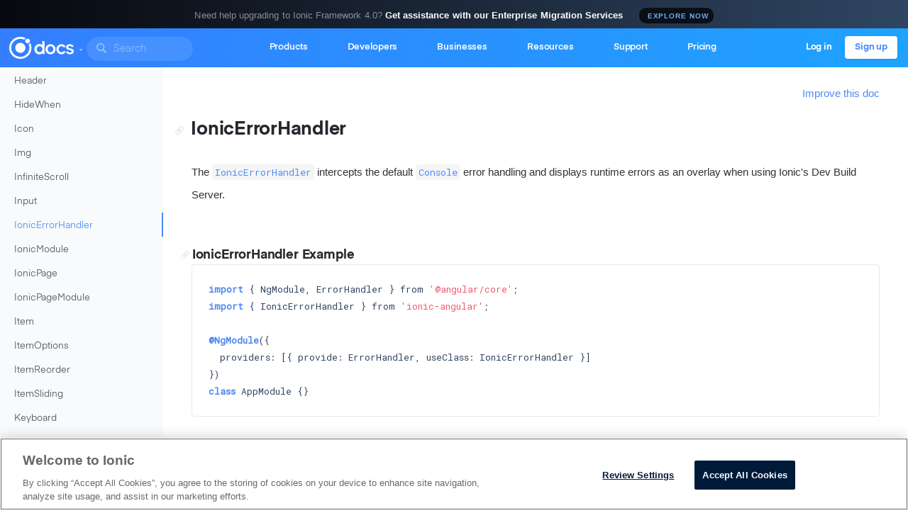

--- FILE ---
content_type: text/html; charset=UTF-8
request_url: https://ionicframework.com/docs/v3/api/util/IonicErrorHandler/
body_size: 6477
content:
<!DOCTYPE html>
<html lang="en">
  <head>
    
    <meta charset="utf-8">
<meta name="viewport" content="width=device-width, initial-scale=1.0">

<link href="https://fonts.googleapis.com/css?family=Poppins" rel="stylesheet">
<link href="/docs/v3/css/styles.css?v=5c8f0371c652fa6b911704485f468678" rel="stylesheet">





  <title>IonicErrorHandler - Ionic API Documentation -  Ionic Framework</title>


<meta name="author" content="Drifty">
<meta name="description" content="Ionic is the app platform for web developers. Build amazing mobile, web, and desktop apps all with one shared code base and open web standards">
<meta name="keywords" content="html5,javascript,mobile,drifty,ionic,hybrid,phonegap,cordova,native,ios,android,angularjs">
<link rel="canonical" href="https://ionicframework.com/docs/v3/api/util/IonicErrorHandler/">

<!-- Social: Twitter -->
<meta name="twitter:card" content="summary_large_image">
<meta name="twitter:site" content="@ionicframework">
<meta name="twitter:creator" content="ionicframework">
<meta name="twitter:title" content="Ionic Framework">
<meta name="twitter:description" content="Ionic is the app platform for web developers. Build amazing mobile, web, and desktop apps all with one shared code base and open web standards">
<meta name="twitter:image:src" content="https://ionicframework.com/docs/v3/img/meta/ionic-framework-og.png">

<!-- Social: Facebook / Open Graph -->
<meta property="fb:app_id" content="1321836767955949">
<meta property="og:url" content="https://ionicframework.com/docs/v3/api/util/IonicErrorHandler/">
<meta property="og:type" content="article">
<meta property="og:title" content="Ionic Framework">
<meta property="og:image" content="https://ionicframework.com/docs/v3/img/meta/ionic-framework-og.png"/>
<meta property="og:description" content="Ionic is the app platform for web developers. Build amazing mobile, web, and desktop apps all with one shared code base and open web standards">
<meta property="og:site_name" content="Ionic Framework">
<meta property="article:publisher" content="https://www.facebook.com/ionicframework">

<link rel="apple-touch-icon" sizes="57x57" href="/docs/v3/img/meta/apple-touch-icon-57x57.png">
<link rel="apple-touch-icon" sizes="60x60" href="/docs/v3/img/meta/apple-touch-icon-60x60.png">
<link rel="apple-touch-icon" sizes="72x72" href="/docs/v3/img/meta/apple-touch-icon-72x72.png">
<link rel="apple-touch-icon" sizes="76x76" href="/docs/v3/img/meta/apple-touch-icon-76x76.png">
<link rel="apple-touch-icon" sizes="114x114" href="/docs/v3/img/meta/apple-touch-icon-114x114.png">
<link rel="apple-touch-icon" sizes="120x120" href="/docs/v3/img/meta/apple-touch-icon-120x120.png">
<link rel="apple-touch-icon" sizes="144x144" href="/docs/v3/img/meta/apple-touch-icon-144x144.png">
<link rel="apple-touch-icon" sizes="152x152" href="/docs/v3/img/meta/apple-touch-icon-152x152.png">
<link rel="apple-touch-icon" sizes="180x180" href="/docs/v3/img/meta/apple-touch-icon-180x180.png">
<link rel="icon" type="image/png" href="/docs/v3/img/meta/favicon-16x16.png" sizes="16x16">
<link rel="icon" type="image/png" href="/docs/v3/img/meta/favicon-32x32.png" sizes="32x32">
<link rel="icon" type="image/png" href="/docs/v3/img/meta/favicon-96x96.png" sizes="96x96">
<link rel="icon" type="image/png" href="/docs/v3/img/meta/favicon-192x192.png" sizes="192x192">
<link rel="manifest" href="/docs/v3/manifest.json">
<meta name="msapplication-TileColor" content="#da532c">
<meta name="msapplication-TileImage" content="/docs/v3/img/meta/ms-icon-70x70.png">
<meta name="msapplication-TileImage" content="/docs/v3/img/meta/ms-icon-144x144.png">
<meta name="theme-color" content="#4c8fff">

<meta http-equiv="X-UA-Compatible" content="IE=edge">



  </head>
  <body id="docs-page-ionicerrorhandler"
        class="v2 docs fluid page-ionicerrorhandler
               
               
               "
        data-spy="scroll"
        data-offset="100"
        data-target="#components-index"
        ng-app="IonicSite">
    <noscript>
      <iframe src="https://www.googletagmanager.com/ns.html?id=GTM-TKMGCBC"
              style="display:none;visibility:hidden"
              height="0"
              width="0" ></iframe>
    </noscript>
    <div id="snap-bar">
      Need help upgrading to Ionic Framework 4.0? 
      <strong>Get assistance with our Enterprise Migration Services</strong>
      <a href="https://go.ionicframework.com/ionic-v4-migration-services-ionic-framework"
         onclick="c('MarketingCTAs','btn-header-announcement', this, 0)"
         target="_blank"
         id="btn-header-announcement">EXPLORE NOW</a>
    </div>
    
      <nav class="mobile-nav closed">

    <i class="mobile-nav__close">
      <svg id="icon-close" width="100%" height="100%" viewBox="0 0 14 14"><g><path d="M8.65881121,7 L13.6590731,1.9984285 C14.1136423,1.54374018 14.1136423,0.795704557 13.6590731,0.341016239 C13.2045038,-0.11367208 12.456664,-0.11367208 12.0020948,0.341016239 L7.00183294,5.34258774 L2.00157109,0.341016239 C1.54700183,-0.11367208 0.799162084,-0.11367208 0.344592825,0.341016239 C0.117308196,0.568360398 0,0.869041383 0,1.16972237 C0,1.47040335 0.117308196,1.77108434 0.344592825,1.9984285 L5.34485467,7 L0.344592825,12.0015715 C0.117308196,12.2289157 2.08381216e-15,12.5295966 2.08381216e-15,12.8302776 C2.08381216e-15,13.1309586 0.117308196,13.4316396 0.344592825,13.6589838 C0.799162084,14.1136721 1.54700183,14.1136721 2.00157109,13.6589838 L7.00183294,8.65741226 L12.0020948,13.6589838 C12.456664,14.1136721 13.2045038,14.1136721 13.6590731,13.6589838 C14.1136423,13.2042954 14.1136423,12.4562598 13.6590731,12.0015715 L8.65881121,7 Z" id="Shape"></path></g></svg>
    </i>

    <div class="mobile-nav__wrapper">
      <a href="/" class="mobile-nav__logo">
        <svg width="32px" height="32px" viewBox="0 0 64 64"><g><path d="M31.9135135,17.5135135 C23.9135135,17.5135135 17.427027,24 17.427027,32 C17.427027,40 23.9135135,46.4864865 31.9135135,46.4864865 C39.9135135,46.4864865 46.4,40 46.4,32 C46.3567568,24 39.8702703,17.5135135 31.9135135,17.5135135 Z"></path><circle cx="52.6702703" cy="12.1945946" r="6.61621622"></circle><path d="M60.8,18.8108108 L60.5405405,18.2054054 L60.1081081,18.7243243 C59.027027,19.9351351 57.6432432,20.8864865 56.1297297,21.4486486 L55.6972973,21.6216216 L55.8702703,22.0540541 C57.2108108,25.2108108 57.8594595,28.5837838 57.8594595,32 C57.8594595,46.3135135 46.227027,57.9891892 31.8702703,57.9891892 C17.5135135,57.9891892 5.92432432,46.3135135 5.92432432,32 C5.92432432,17.6864865 17.5567568,6.01081081 31.9135135,6.01081081 C35.8054054,6.01081081 39.5243243,6.87567568 43.027027,8.51891892 L43.4162162,8.69189189 L43.5891892,8.25945946 C44.2378378,6.74594595 45.2324324,5.44864865 46.5297297,4.41081081 L47.0486486,3.97837838 L46.4432432,3.67567568 C41.9027027,1.34054054 37.0162162,0.12972973 31.8702703,0.12972973 C14.3567568,0.12972973 0.0864864865,14.4 0.0864864865,31.9135135 C0.0864864865,49.427027 14.3567568,63.6972973 31.8702703,63.6972973 C49.3837838,63.6972973 63.6540541,49.427027 63.6540541,31.9135135 C63.6540541,27.4162162 62.7027027,23.0054054 60.8,18.8108108 Z"></path></g></svg>
      </a>

      <ul class="mobile-nav__menu">
        <h6>Solutions</h6>
        <li class="mobile-nav__menuitem pro">
          <a id="btn-header-products" href="/appflow">Ionic Appflow</a>
        </li>
        <li class="mobile-nav__menuitem enterprise">
          <a id="btn-header-businesses-enterprise" href="/enterprise">Ionic Enterprise</a>
        </li>

        <h6>Open Source</h6>
        <li class="mobile-nav__menuitem framework">
          <a id="btn-header-framework" href="/framework">Ionic Framework</a>
        </li>
        <li class="mobile-nav__menuitem stencil">
          <a id="btn-header-stencil" href="https://stenciljs.com/">Stencil</a>
        </li>
        <li class="mobile-nav__menuitem capacitor">
          <a id="btn-header-capacitor" href="https://capacitor.ionicframework.com/">Capacitor</a>
        </li>
        <li class="mobile-nav__menuitem ionicon">
          <a id="btn-header-ionicons" href="https://ionicons.com/">Ionicons</a>
        </li>

        <h6>Developers</h6>
        <li class="mobile-nav__menuitem framework-docs">
          <a id="btn-header-developers-framework-docs" href="/docs/">Framework Docs</a>
        </li>
        <li class="mobile-nav__menuitem pro-docs">
          <a id="btn-header-developers-pro-docs" href="/docs/pro/">Pro Docs</a>
        </li>

        <li class="mobile-nav__menuitem--small">
          <a id="btn-header-pricing" href="/pro/pricing">Pricing</a>
        </li>
        <li class="mobile-nav__menuitem--small">
          <a id="btn-header-businesses-resource-center" href="/resources">Resource Center</a>
        </li>
        <li class="mobile-nav__menuitem--small">
          <a id="btn-header-resources-pwas" href="/pwa">PWAs</a>
        </li>
        <li class="mobile-nav__menuitem--small">
          <a id="btn-header-ecosystem-blog" href="https://blog.ionicframework.com/">Blog</a>
        </li>
        <li class="mobile-nav__menuitem--small">
          <a id="btn-header-support-technical-support" href="/support">Help Center</a>
        </li>
        <li class="mobile-nav__menuitem--small">
          <a id="btn-header-support-enterprise-support" href="/enterprise/support">Enterprise Support</a>
        </li>
      </ul>
    </div>

    <div class="mobile-nav__footer">
      <div>
        <a class="" href="https://dashboard.ionicframework.com/login" id="btn-header-log-in">Log in</a>
        <a class="btn" href="https://dashboard.ionicframework.com/signup?source=framework-" id="btn-header-sign-up">Sign up</a>
      </div>
    </div>

</nav>


<nav class="navbar navbar-default" id="">
  <div class="container-fluid">
    <!-- Brand and toggle get grouped for better mobile display -->
    <div class="navbar-header">
      <button type="button"
              class="navbar-toggle collapsed"
              id="collapse-toggle"
              aria-expanded="false">
        <span class="sr-only">Toggle navigation</span>
        <i class="ion-md-more"></i>
      </button>
      <button type="button"
              class="sidebar-toggle collapsed"
              id="sidebar-toggle">
        <span class="sr-only">Toggle sidebar</span>
        <i class="ion-md-menu"></i>
        <i class="ion-md-close"></i>
      </button>
      <a class="navbar-brand logo" href="/">
        <img src="/docs/v3/img/ionic-docs-icon.png" id="ionic-docs-logo" />
        <img src="/docs/v3/img/ionic-docs-icon-back.png" id="ionic-docs-back" />
      </a>
      <a class="navbar-brand" href="/docs/v2">
        
        <img src="/docs/v3/img/ionic-docs-type.png" id="ionic-docs-text" />
        
      </a>
      
      <ul class="version">
        <li class="dropdown">
          <a href="#"
             class="dropdown-toggle"
             data-toggle="dropdown"
             role="button"
             aria-haspopup="true"
             aria-expanded="false"><span class="caret"></span></a>
          <ul class="dropdown-menu">
            <li><a href="https://ionicframework.com/docs/v4">v4 Framework Docs</a></li>
            <li>
              <a href="#" class="active">
                v3 Framework Docs <i class="ion-ios-checkmark"></i>
              </a>
            </li>
            <li><a href="/docs/v1">v1 Framework Docs</a></li>
            <li><a href="https://ionicframework.com/docs">Current Framework Docs</a></li>
          </ul>
        </li>
      </ul>
      

      
      <form class="header-form navbar-left"
            id="header-search"
            role="search"
            data-searchpos="header">
        <div class="form-group">
          <input type="text"
                 class="form-control search-input"
                 placeholder="Search"
                 data-searchpos="header"
                 ng-model="searchTerm">
        </div>
      </form>
      
    </div>

    <!-- Collect the nav links, forms, and other content for toggling -->
    <div class="collapse navbar-collapse" id="navbar-collapse">

      <ul class="nav navbar-nav navbar-center">
        <li>
  <a href="/pro" id="btn-header-products">
    Products
  </a>
</li>

<li class="dropdown developers">
  <a href="#"
     class="dropdown-toggle"
     data-toggle="dropdown"
     role="button"
     aria-haspopup="true"
     aria-expanded="false">Developers</a>
  <ul class="dropdown-menu">
    <li><span>Documentation</span></li>
    <li class="split">
      <ul>
        <li><a href="/docs">Framework Docs</a></li>
        <li>
          <a class="sm" id="btn-header-developers-setup-installation" href="/docs/installation/cli">
            Installation
          </a>
        </li>
        <li>
          <a class="sm" id="btn-header-developers-ui-components" href="/docs/v3/components/">
            UI Components
          </a>
        </li>
        <li>
          <a class="sm" id="btn-header-developers-api-reference" href="/docs/v3/api/">
            API Reference
          </a>
        </li>
        <li>
          <a class="sm" id="btn-header-developers-native-plugins" href="/docs/v3/native/">
            Native APIs
          </a>
        </li>
      </ul>
      <ul>
        <li><a href="/docs/appflow">Appflow Docs</a></li>
        <li>
          <a class="sm" id="btn-header-developers-pro-intro" href="/docs/appflow/">
            Introduction
          </a>
        </li>
        <li>
          <a class="sm" id="btn-header-developers-pro-package" href="/docs/appflow/package/intro">
            Native Package
          </a>
        </li>
        <li>
          <a class="sm" id="btn-header-developers-pro-deploy" href="/docs/appflow/deploy/">
            Live Deploy
          </a>
        </li>
        <li>
          <a class="sm" id="btn-header-developers-pro-monitoring" href="/docs/appflow/automation/">
            Automations
          </a>
        </li>
      </ul>
    </li>
    <li class="divider"></li>
    <li><span>Open Source</span></li>
    <li>
      <a href="/framework">
        Ionic Framework
      </a>
    </li>
    <li>
      <a href="https://stenciljs.com/" target="_blank">
        Stencil <icon-external></icon-external>
      </a>
    </li>
    <li>
      <a href="https://capacitor.ionicframework.com/" target="_blank">
        Capacitor <icon-external></icon-external>
      </a>
    </li>
  </ul>
</li>

<li class="dropdown businesses">
  <a href="#"
     class="dropdown-toggle"
     data-toggle="dropdown"
     role="button"
     aria-haspopup="true"
     aria-expanded="false">Businesses</a>
  <ul class="dropdown-menu">
    <li><span>Ionic for</span></li>
    <li>
      <a id="btn-header-businesses-enterprise" href="/enterprise">
        Enterprise
      </a>
    </li>
    <li>
      <a id="btn-header-businesses-startups" href="/startups">
        Startups
      </a>
    </li>
    <li class="divider"></li>
    <li>
      <a id="btn-header-businesses-request-a-demo" href="/demo">
        Request a demo
      </a>
    </li>
    <li>
      <a id="btn-header-businesses-contact-sales" href="/sales">
        Contact sales
      </a>
    </li>
  </ul>
</li>

<li class="dropdown ecosystem">
  <a href="#"
     class="dropdown-toggle"
     data-toggle="dropdown"
     role="button"
     aria-haspopup="true"
     aria-expanded="false">Resources</a>
  <ul class="dropdown-menu">
    <li>
      <a id="btn-header-businesses-resource-center" href="/resources">
        Resource Center
      </a>
    </li>
    <li>
      <a href="/community">
        Community
      </a>
    </li>
    <li>
      <a href="/what-is-ionic">
        What Is Ionic
      </a>
    </li>
    <li>
      <a id="btn-header-ecosystem-blog" href="https://blog.ionicframework.com">
        The Ionic Blog
      </a>
    </li>
    <li>
      <a href="https://forum.ionicframework.com">
        Ionic Forum
      </a>
    </li>
    <li>
      <a href="/resources/webinars">
        Webinars
      </a>
    </li>
    <li>
      <a id="btn-header-resources-pwas" href="/pwa">
        PWAs
      </a>
    </li>
  </ul>
</li>

<li class="dropdown support hide-sm">
  <a href="#"
     class="dropdown-toggle"
     data-toggle="dropdown"
     role="button"
     aria-haspopup="true"
     aria-expanded="false">Support</a>
  <ul class="dropdown-menu">
    <li>
      <a href="https://ionic.zendesk.com/">
        Help Center
      </a>
    </li>
    <li>
      <a href="/enterprise/support">
        Enterprise Support
      </a>
    </li>
    <li>
      <a href="/trusted-partners">
        Trusted Partners
      </a>
    </li>
    <li>
      <a href="/contact">
        Talk to us
      </a>
    </li>
  </ul>
</li>

<li>
  <a href="/pro/pricing" id="btn-header-pricing">
    Pricing
  </a>
</li>

      </ul>
      <ul class="nav navbar-nav navbar-right">
        <li class="sm-hide">
          <a href="https://apps.ionic.io/login" class="header-btn" id="btn-header-log-in">Log in</a>
        </li>
        <li class="header-btn-white">
          <a href="https://apps.ionic.io/signup" id="btn-header-sign-up">Sign up</a>
        </li>
      </ul>
    </div><!-- /.navbar-collapse -->
  </div><!-- /.container-fluid -->
</nav>

    

    <div class="docs-container"
     >
  <nav class="side-nav" id="side-nav" data-spy="affix" data-offset-top="38">
    <form class="form-group search" role="search">
      <input type="text"
             class="form-control search-input"
             placeholder="Search"
             data-searchpos="sidebar"
             ng-model="searchTerm">
    </form>
    
      <form class="form-group api-select">
  <select name="version"
        id="version-toggle"
        onchange="window.location.href=this.options[this.selectedIndex].value">

  <option
   value="/docs/v3/nightly/api/"
    >
    nightly 
  </option>

  <option
   value="/docs/api/"
    selected>
    3.9.2 (latest)
  </option>

  <option
   value="/docs/v3/3.8.0/api/"
    >
    3.8.0 
  </option>

  <option
   value="/docs/v3/3.7.1/api/"
    >
    3.7.1 
  </option>

  <option
   value="/docs/v3/3.7.0/api/"
    >
    3.7.0 
  </option>

  <option
   value="/docs/v3/3.6.1/api/"
    >
    3.6.1 
  </option>

  <option
   value="/docs/v3/3.6.0/api/"
    >
    3.6.0 
  </option>

  <option
   value="/docs/v3/3.5.3/api/"
    >
    3.5.3 
  </option>

  <option
   value="/docs/v3/3.5.0/api/"
    >
    3.5.0 
  </option>

  <option
   value="/docs/v3/3.4.2/api/"
    >
    3.4.2 
  </option>

  <option
   value="/docs/v3/3.4.0/api/"
    >
    3.4.0 
  </option>

  <option
   value="/docs/v3/3.3.0/api/"
    >
    3.3.0 
  </option>

  <option
   value="/docs/v3/3.2.0/api/"
    >
    3.2.0 
  </option>

  <option
   value="/docs/v3/3.1.1/api/"
    >
    3.1.1 
  </option>

  <option
   value="/docs/v3/3.1.0/api/"
    >
    3.1.0 
  </option>

  <option
   value="/docs/v3/3.0.1/api/"
    >
    3.0.1 
  </option>

  <option
   value="/docs/v3/3.0.0/api/"
    >
    3.0.0 
  </option>

  <option
   value="/docs/v3/2.3.0/api/"
    >
    2.3.0 
  </option>

  <option
   value="/docs/v3/2.2.0/api/"
    >
    2.2.0 
  </option>

  <option
   value="/docs/v3/2.1.0/api/"
    >
    2.1.0 
  </option>

  <option
   value="/docs/v3/2.0.1/api/"
    >
    2.0.1 
  </option>

  <option
   value="/docs/v3/2.0.0/api/"
    >
    2.0.0 
  </option>

</select>

</form>
<ul ng-controller="DocsNavCtrl">
  <li class="back-to-main">
    <a href="/docs/v3/">Back to Main Docs</a>
  </li>
  
  
    

  
<li class="capitalize ">
  <a href="/docs/v3/api/components/action-sheet/ActionSheetController">ActionSheetController</a>
</li>
<li class="capitalize ">
  <a href="/docs/v3/api/components/alert/AlertController">AlertController</a>
</li>
<li class="capitalize ">
  <a href="/docs/v3/api/components/app/App">App</a>
</li>
<li class="capitalize ">
  <a href="/docs/v3/api/components/avatar/Avatar">Avatar</a>
</li>
<li class="capitalize ">
  <a href="/docs/v3/api/components/badge/Badge">Badge</a>
</li>
<li class="capitalize ">
  <a href="/docs/v3/api/components/button/Button">Button</a>
</li>
<li class="capitalize ">
  <a href="/docs/v3/api/components/checkbox/Checkbox">Checkbox</a>
</li>
<li class="capitalize ">
  <a href="/docs/v3/api/components/chip/Chip">Chip</a>
</li>
<li class="capitalize ">
  <a href="/docs/v3/api/components/grid/Col">Col</a>
</li>
<li class="capitalize ">
  <a href="/docs/v3/api/config/Config">Config</a>
</li>
<li class="capitalize ">
  <a href="/docs/v3/api/components/content/Content">Content</a>
</li>
<li class="capitalize ">
  <a href="/docs/v3/api/components/datetime/DateTime">DateTime</a>
</li>
<li class="capitalize ">
  <a href="/docs/v3/api/util/Events">Events</a>
</li>
<li class="capitalize ">
  <a href="/docs/v3/api/components/fab/FabButton">FabButton</a>
</li>
<li class="capitalize ">
  <a href="/docs/v3/api/components/fab/FabContainer">FabContainer</a>
</li>
<li class="capitalize ">
  <a href="/docs/v3/api/components/fab/FabList">FabList</a>
</li>
<li class="capitalize ">
  <a href="/docs/v3/api/components/toolbar/Footer">Footer</a>
</li>
<li class="capitalize ">
  <a href="/docs/v3/api/components/grid/Grid">Grid</a>
</li>
<li class="capitalize ">
  <a href="/docs/v3/api/tap-click/Haptic">Haptic</a>
</li>
<li class="capitalize ">
  <a href="/docs/v3/api/components/toolbar/Header">Header</a>
</li>
<li class="capitalize ">
  <a href="/docs/v3/api/components/show-hide-when/HideWhen">HideWhen</a>
</li>
<li class="capitalize ">
  <a href="/docs/v3/api/components/icon/Icon">Icon</a>
</li>
<li class="capitalize ">
  <a href="/docs/v3/api/components/img/Img">Img</a>
</li>
<li class="capitalize ">
  <a href="/docs/v3/api/components/infinite-scroll/InfiniteScroll">InfiniteScroll</a>
</li>
<li class="capitalize ">
  <a href="/docs/v3/api/components/input/Input">Input</a>
</li>
<li class="capitalize active">
  <a href="/docs/v3/api/util/IonicErrorHandler">IonicErrorHandler</a>
</li>
<li class="capitalize ">
  <a href="/docs/v3/api/IonicModule">IonicModule</a>
</li>
<li class="capitalize ">
  <a href="/docs/v3/api/navigation/IonicPage">IonicPage</a>
</li>
<li class="capitalize ">
  <a href="/docs/v3/api/IonicPageModule">IonicPageModule</a>
</li>
<li class="capitalize ">
  <a href="/docs/v3/api/components/item/Item">Item</a>
</li>
<li class="capitalize ">
  <a href="/docs/v3/api/components/item/ItemOptions">ItemOptions</a>
</li>
<li class="capitalize ">
  <a href="/docs/v3/api/components/item/ItemReorder">ItemReorder</a>
</li>
<li class="capitalize ">
  <a href="/docs/v3/api/components/item/ItemSliding">ItemSliding</a>
</li>
<li class="capitalize ">
  <a href="/docs/v3/api/platform/Keyboard">Keyboard</a>
</li>
<li class="capitalize ">
  <a href="/docs/v3/api/components/label/Label">Label</a>
</li>
<li class="capitalize ">
  <a href="/docs/v3/api/components/list/List">List</a>
</li>
<li class="capitalize ">
  <a href="/docs/v3/api/components/loading/LoadingController">LoadingController</a>
</li>
<li class="capitalize ">
  <a href="/docs/v3/api/components/menu/Menu">Menu</a>
</li>
<li class="capitalize ">
  <a href="/docs/v3/api/components/menu/MenuClose">MenuClose</a>
</li>
<li class="capitalize ">
  <a href="/docs/v3/api/components/app/MenuController">MenuController</a>
</li>
<li class="capitalize ">
  <a href="/docs/v3/api/components/menu/MenuToggle">MenuToggle</a>
</li>
<li class="capitalize ">
  <a href="/docs/v3/api/components/modal/ModalController">ModalController</a>
</li>
<li class="capitalize ">
  <a href="/docs/v3/api/components/nav/Nav">Nav</a>
</li>
<li class="capitalize ">
  <a href="/docs/v3/api/components/toolbar/Navbar">Navbar</a>
</li>
<li class="capitalize ">
  <a href="/docs/v3/api/navigation/NavController">NavController</a>
</li>
<li class="capitalize ">
  <a href="/docs/v3/api/navigation/NavParams">NavParams</a>
</li>
<li class="capitalize ">
  <a href="/docs/v3/api/components/nav/NavPop">NavPop</a>
</li>
<li class="capitalize ">
  <a href="/docs/v3/api/components/nav/NavPush">NavPush</a>
</li>
<li class="capitalize ">
  <a href="/docs/v3/api/components/note/Note">Note</a>
</li>
<li class="capitalize ">
  <a href="/docs/v3/api/components/option/Option">Option</a>
</li>
<li class="capitalize ">
  <a href="/docs/v3/api/platform/Platform">Platform</a>
</li>
<li class="capitalize ">
  <a href="/docs/v3/api/platform/PlatformConfigToken">PlatformConfigToken</a>
</li>
<li class="capitalize ">
  <a href="/docs/v3/api/components/popover/PopoverController">PopoverController</a>
</li>
<li class="capitalize ">
  <a href="/docs/v3/api/components/radio/RadioButton">RadioButton</a>
</li>
<li class="capitalize ">
  <a href="/docs/v3/api/components/radio/RadioGroup">RadioGroup</a>
</li>
<li class="capitalize ">
  <a href="/docs/v3/api/components/range/Range">Range</a>
</li>
<li class="capitalize ">
  <a href="/docs/v3/api/components/refresher/Refresher">Refresher</a>
</li>
<li class="capitalize ">
  <a href="/docs/v3/api/config/registerModeConfigs">registerModeConfigs</a>
</li>
<li class="capitalize ">
  <a href="/docs/v3/api/components/grid/Row">Row</a>
</li>
<li class="capitalize ">
  <a href="/docs/v3/api/components/scroll/Scroll">Scroll</a>
</li>
<li class="capitalize ">
  <a href="/docs/v3/api/components/searchbar/Searchbar">Searchbar</a>
</li>
<li class="capitalize ">
  <a href="/docs/v3/api/components/segment/Segment">Segment</a>
</li>
<li class="capitalize ">
  <a href="/docs/v3/api/components/segment/SegmentButton">SegmentButton</a>
</li>
<li class="capitalize ">
  <a href="/docs/v3/api/components/select/Select">Select</a>
</li>
<li class="capitalize ">
  <a href="/docs/v3/api/components/show-hide-when/ShowWhen">ShowWhen</a>
</li>
<li class="capitalize ">
  <a href="/docs/v3/api/components/slides/Slide">Slide</a>
</li>
<li class="capitalize ">
  <a href="/docs/v3/api/components/slides/Slides">Slides</a>
</li>
<li class="capitalize ">
  <a href="/docs/v3/api/components/spinner/Spinner">Spinner</a>
</li>
<li class="capitalize ">
  <a href="/docs/v3/api/components/split-pane/SplitPane">SplitPane</a>
</li>
<li class="capitalize ">
  <a href="/docs/v3/api/components/tabs/Tab">Tab</a>
</li>
<li class="capitalize ">
  <a href="/docs/v3/api/components/tabs/Tabs">Tabs</a>
</li>
<li class="capitalize ">
  <a href="/docs/v3/api/components/thumbnail/Thumbnail">Thumbnail</a>
</li>
<li class="capitalize ">
  <a href="/docs/v3/api/components/toolbar/Title">Title</a>
</li>
<li class="capitalize ">
  <a href="/docs/v3/api/components/toast/ToastController">ToastController</a>
</li>
<li class="capitalize ">
  <a href="/docs/v3/api/components/toggle/Toggle">Toggle</a>
</li>
<li class="capitalize ">
  <a href="/docs/v3/api/components/toolbar/Toolbar">Toolbar</a>
</li>
<li class="capitalize ">
  <a href="/docs/v3/api/components/typography/Typography">Typography</a>
</li>
<li class="capitalize ">
  <a href="/docs/v3/api/navigation/ViewController">ViewController</a>
</li>
<li class="capitalize ">
  <a href="/docs/v3/api/components/virtual-scroll/VirtualScroll">VirtualScroll</a>
</li>



</ul>

    
  </nav>
  
  <main>
    <h1 class="api-title">
<a class="anchor" name="ionic-error-handler" href="#ionic-error-handler"></a>

IonicErrorHandler





</h1>

<p><a class="improve-v2-docs" href="http://github.com/ionic-team/ionic/edit/master/src/util/ionic-error-handler.ts#L0">
Improve this doc
</a></p>

<p>The <code>IonicErrorHandler</code> intercepts the default <code>Console</code> error handling
and displays runtime errors as an overlay when using Ionic&#39;s Dev Build Server.</p>
<h3><a class="anchor" name="ionicerrorhandler-example" href="#ionicerrorhandler-example">IonicErrorHandler Example</a></h3>

<pre><code class="lang-typescript">import { NgModule, ErrorHandler } from &#39;@angular/core&#39;;
import { IonicErrorHandler } from &#39;ionic-angular&#39;;

@NgModule({
  providers: [{ provide: ErrorHandler, useClass: IonicErrorHandler }]
})
class AppModule {}
</code></pre>
<h3><a class="anchor" name="custom-error-handlers" href="#custom-error-handlers">Custom Error Handlers</a></h3>

<p>Custom error handlers can be built to replace the default, or extend Ionic&#39;s
error handler.</p>
<pre><code class="lang-typescript">class MyErrorHandler implements ErrorHandler {
  handleError(err: any): void {
    // do something with the error
  }
}

@NgModule({
  providers: [{ provide: ErrorHandler, useClass: MyErrorHandler }]
})
class AppModule {}
</code></pre>
<p>More information about Angular&#39;s <a href="https://angular.io/docs/ts/latest/api/core/index/ErrorHandler-class.html"><code>ErrorHandler</code></a>.</p>

<!-- @usage tag -->

<!-- @property tags -->

<!-- instance methods on the class -->

<!-- related link -->
<!-- end content block -->

<!-- end body block -->


  </main>
  
</div>


    

    

    

    <div id="search-results">
      <div id="results-api">
        <h3>API</h3>
        <ul></ul>
      </div>
      <div id="results-native">
        <h3>Native</h3>
        <ul></ul>
      </div>
      <div id="results-other">
        <h3>General</h3>
        <ul></ul>
      </div>
    </div>
    <script src="/docs/v3/js/ionic-site.min.js?v=3fc9bf1ff60463e990bde7bfb65b71bf"></script>
<script type="text/javascript">
  (function(b,r,a,n,c,h,_,s,d,k){if(!b[n]||!b[n]._q){for(;s<_.length;)c(h,_[s++]);d=r.createElement(a);d.async=1;d.src="https://cdn.branch.io/branch-latest.min.js";k=r.getElementsByTagName(a)[0];k.parentNode.insertBefore(d,k);b[n]=h}})(window,document,"script","branch",function(b,r){b[r]=function(){b._q.push([r,arguments])}},{_q:[],_v:1},"addListener applyCode autoAppIndex banner closeBanner closeJourney creditHistory credits data deepview deepviewCta first getCode init link logout redeem referrals removeListener sendSMS setBranchViewData setIdentity track validateCode trackCommerceEvent".split(" "), 0);

  // For the DevApp
  branch.init('key_live_egwSa60sfZm1rIZp7QRMofjdFrjBL1M1', function(err, data) {
      // callback to handle err or data
  });
</script>



  </body>
</html>


--- FILE ---
content_type: text/javascript; charset=utf-8
request_url: https://app.link/_r?sdk=web2.86.5&branch_key=key_live_egwSa60sfZm1rIZp7QRMofjdFrjBL1M1&callback=branch_callback__0
body_size: 69
content:
/**/ typeof branch_callback__0 === 'function' && branch_callback__0("1545539362996718094");

--- FILE ---
content_type: application/javascript; charset=UTF-8
request_url: https://ionicframework.com/docs/v3/js/ionic-site.min.js?v=3fc9bf1ff60463e990bde7bfb65b71bf
body_size: 253728
content:
!function(){if(function(t,e){"use strict";"object"==typeof module&&"object"==typeof module.exports?module.exports=t.document?e(t,!0):function(t){if(!t.document)throw new Error("jQuery requires a window with a document");return e(t)}:e(t)}("undefined"!=typeof window?window:this,function(t,e){"use strict";function n(t,e){e=e||et;var n=e.createElement("script");n.text=t,e.head.appendChild(n).parentNode.removeChild(n)}function i(t){var e=!!t&&"length"in t&&t.length,n=pt.type(t);return"function"!==n&&!pt.isWindow(t)&&("array"===n||0===e||"number"==typeof e&&e>0&&e-1 in t)}function r(t,e,n){return pt.isFunction(e)?pt.grep(t,function(t,i){return!!e.call(t,i,t)!==n}):e.nodeType?pt.grep(t,function(t){return t===e!==n}):"string"!=typeof e?pt.grep(t,function(t){return at.call(e,t)>-1!==n}):St.test(e)?pt.filter(e,t,n):(e=pt.filter(e,t),pt.grep(t,function(t){return at.call(e,t)>-1!==n&&1===t.nodeType}))}function o(t,e){for(;(t=t[e])&&1!==t.nodeType;);return t}function a(t){var e={};return pt.each(t.match(kt)||[],function(t,n){e[n]=!0}),e}function s(t){return t}function u(t){throw t}function c(t,e,n){var i;try{t&&pt.isFunction(i=t.promise)?i.call(t).done(e).fail(n):t&&pt.isFunction(i=t.then)?i.call(t,e,n):e.call(void 0,t)}catch(t){n.call(void 0,t)}}function l(){et.removeEventListener("DOMContentLoaded",l),t.removeEventListener("load",l),pt.ready()}function h(){this.expando=pt.expando+h.uid++}function f(t){return"true"===t||"false"!==t&&("null"===t?null:t===+t+""?+t:It.test(t)?JSON.parse(t):t)}function d(t,e,n){var i;if(void 0===n&&1===t.nodeType)if(i="data-"+e.replace(Rt,"-$&").toLowerCase(),"string"==typeof(n=t.getAttribute(i))){try{n=f(n)}catch(t){}Dt.set(t,e,n)}else n=void 0;return n}function p(t,e,n,i){var r,o=1,a=20,s=i?function(){return i.cur()}:function(){return pt.css(t,e,"")},u=s(),c=n&&n[3]||(pt.cssNumber[e]?"":"px"),l=(pt.cssNumber[e]||"px"!==c&&+u)&&Ft.exec(pt.css(t,e));if(l&&l[3]!==c){c=c||l[3],n=n||[],l=+u||1;do{o=o||".5",l/=o,pt.style(t,e,l+c)}while(o!==(o=s()/u)&&1!==o&&--a)}return n&&(l=+l||+u||0,r=n[1]?l+(n[1]+1)*n[2]:+n[2],i&&(i.unit=c,i.start=l,i.end=r)),r}function g(t){var e,n=t.ownerDocument,i=t.nodeName,r=Ht[i];return r||(e=n.body.appendChild(n.createElement(i)),r=pt.css(e,"display"),e.parentNode.removeChild(e),"none"===r&&(r="block"),Ht[i]=r,r)}function m(t,e){for(var n,i,r=[],o=0,a=t.length;o<a;o++)i=t[o],i.style&&(n=i.style.display,e?("none"===n&&(r[o]=Nt.get(i,"display")||null,r[o]||(i.style.display="")),""===i.style.display&&jt(i)&&(r[o]=g(i))):"none"!==n&&(r[o]="none",Nt.set(i,"display",n)));for(o=0;o<a;o++)null!=r[o]&&(t[o].style.display=r[o]);return t}function v(t,e){var n;return n=void 0!==t.getElementsByTagName?t.getElementsByTagName(e||"*"):void 0!==t.querySelectorAll?t.querySelectorAll(e||"*"):[],void 0===e||e&&pt.nodeName(t,e)?pt.merge([t],n):n}function y(t,e){for(var n=0,i=t.length;n<i;n++)Nt.set(t[n],"globalEval",!e||Nt.get(e[n],"globalEval"))}function x(t,e,n,i,r){for(var o,a,s,u,c,l,h=e.createDocumentFragment(),f=[],d=0,p=t.length;d<p;d++)if((o=t[d])||0===o)if("object"===pt.type(o))pt.merge(f,o.nodeType?[o]:o);else if(Yt.test(o)){for(a=a||h.appendChild(e.createElement("div")),s=(Ut.exec(o)||["",""])[1].toLowerCase(),u=Xt[s]||Xt._default,a.innerHTML=u[1]+pt.htmlPrefilter(o)+u[2],l=u[0];l--;)a=a.lastChild;pt.merge(f,a.childNodes),a=h.firstChild,a.textContent=""}else f.push(e.createTextNode(o));for(h.textContent="",d=0;o=f[d++];)if(i&&pt.inArray(o,i)>-1)r&&r.push(o);else if(c=pt.contains(o.ownerDocument,o),a=v(h.appendChild(o),"script"),c&&y(a),n)for(l=0;o=a[l++];)qt.test(o.type||"")&&n.push(o);return h}function _(){return!0}function b(){return!1}function w(){try{return et.activeElement}catch(t){}}function $(t,e,n,i,r,o){var a,s;if("object"==typeof e){"string"!=typeof n&&(i=i||n,n=void 0);for(s in e)$(t,s,n,i,e[s],o);return t}if(null==i&&null==r?(r=n,i=n=void 0):null==r&&("string"==typeof n?(r=i,i=void 0):(r=i,i=n,n=void 0)),!1===r)r=b;else if(!r)return t;return 1===o&&(a=r,r=function(t){return pt().off(t),a.apply(this,arguments)},r.guid=a.guid||(a.guid=pt.guid++)),t.each(function(){pt.event.add(this,e,r,i,n)})}function S(t,e){return pt.nodeName(t,"table")&&pt.nodeName(11!==e.nodeType?e:e.firstChild,"tr")?t.getElementsByTagName("tbody")[0]||t:t}function T(t){return t.type=(null!==t.getAttribute("type"))+"/"+t.type,t}function C(t){var e=ne.exec(t.type);return e?t.type=e[1]:t.removeAttribute("type"),t}function A(t,e){var n,i,r,o,a,s,u,c;if(1===e.nodeType){if(Nt.hasData(t)&&(o=Nt.access(t),a=Nt.set(e,o),c=o.events)){delete a.handle,a.events={};for(r in c)for(n=0,i=c[r].length;n<i;n++)pt.event.add(e,r,c[r][n])}Dt.hasData(t)&&(s=Dt.access(t),u=pt.extend({},s),Dt.set(e,u))}}function E(t,e){var n=e.nodeName.toLowerCase();"input"===n&&Bt.test(t.type)?e.checked=t.checked:"input"!==n&&"textarea"!==n||(e.defaultValue=t.defaultValue)}function k(t,e,i,r){e=rt.apply([],e);var o,a,s,u,c,l,h=0,f=t.length,d=f-1,p=e[0],g=pt.isFunction(p);if(g||f>1&&"string"==typeof p&&!ft.checkClone&&ee.test(p))return t.each(function(n){var o=t.eq(n);g&&(e[0]=p.call(this,n,o.html())),k(o,e,i,r)});if(f&&(o=x(e,t[0].ownerDocument,!1,t,r),a=o.firstChild,1===o.childNodes.length&&(o=a),a||r)){for(s=pt.map(v(o,"script"),T),u=s.length;h<f;h++)c=o,h!==d&&(c=pt.clone(c,!0,!0),u&&pt.merge(s,v(c,"script"))),i.call(t[h],c,h);if(u)for(l=s[s.length-1].ownerDocument,pt.map(s,C),h=0;h<u;h++)c=s[h],qt.test(c.type||"")&&!Nt.access(c,"globalEval")&&pt.contains(l,c)&&(c.src?pt._evalUrl&&pt._evalUrl(c.src):n(c.textContent.replace(ie,""),l))}return t}function P(t,e,n){for(var i,r=e?pt.filter(e,t):t,o=0;null!=(i=r[o]);o++)n||1!==i.nodeType||pt.cleanData(v(i)),i.parentNode&&(n&&pt.contains(i.ownerDocument,i)&&y(v(i,"script")),i.parentNode.removeChild(i));return t}function M(t,e,n){var i,r,o,a,s=t.style;return n=n||ae(t),n&&(a=n.getPropertyValue(e)||n[e],""!==a||pt.contains(t.ownerDocument,t)||(a=pt.style(t,e)),!ft.pixelMarginRight()&&oe.test(a)&&re.test(e)&&(i=s.width,r=s.minWidth,o=s.maxWidth,s.minWidth=s.maxWidth=s.width=a,a=n.width,s.width=i,s.minWidth=r,s.maxWidth=o)),void 0!==a?a+"":a}function O(t,e){return{get:function(){return t()?void delete this.get:(this.get=e).apply(this,arguments)}}}function L(t){if(t in he)return t;for(var e=t[0].toUpperCase()+t.slice(1),n=le.length;n--;)if((t=le[n]+e)in he)return t}function N(t,e,n){var i=Ft.exec(e);return i?Math.max(0,i[2]-(n||0))+(i[3]||"px"):e}function D(t,e,n,i,r){var o,a=0;for(o=n===(i?"border":"content")?4:"width"===e?1:0;o<4;o+=2)"margin"===n&&(a+=pt.css(t,n+Gt[o],!0,r)),i?("content"===n&&(a-=pt.css(t,"padding"+Gt[o],!0,r)),"margin"!==n&&(a-=pt.css(t,"border"+Gt[o]+"Width",!0,r))):(a+=pt.css(t,"padding"+Gt[o],!0,r),"padding"!==n&&(a+=pt.css(t,"border"+Gt[o]+"Width",!0,r)));return a}function I(t,e,n){var i,r=!0,o=ae(t),a="border-box"===pt.css(t,"boxSizing",!1,o);if(t.getClientRects().length&&(i=t.getBoundingClientRect()[e]),i<=0||null==i){if(i=M(t,e,o),(i<0||null==i)&&(i=t.style[e]),oe.test(i))return i;r=a&&(ft.boxSizingReliable()||i===t.style[e]),i=parseFloat(i)||0}return i+D(t,e,n||(a?"border":"content"),r,o)+"px"}function R(t,e,n,i,r){return new R.prototype.init(t,e,n,i,r)}function V(){de&&(t.requestAnimationFrame(V),pt.fx.tick())}function F(){return t.setTimeout(function(){fe=void 0}),fe=pt.now()}function G(t,e){var n,i=0,r={height:t};for(e=e?1:0;i<4;i+=2-e)n=Gt[i],r["margin"+n]=r["padding"+n]=t;return e&&(r.opacity=r.width=t),r}function j(t,e,n){for(var i,r=(B.tweeners[e]||[]).concat(B.tweeners["*"]),o=0,a=r.length;o<a;o++)if(i=r[o].call(n,e,t))return i}function z(t,e,n){var i,r,o,a,s,u,c,l,h="width"in e||"height"in e,f=this,d={},p=t.style,g=t.nodeType&&jt(t),v=Nt.get(t,"fxshow");n.queue||(a=pt._queueHooks(t,"fx"),null==a.unqueued&&(a.unqueued=0,s=a.empty.fire,a.empty.fire=function(){a.unqueued||s()}),a.unqueued++,f.always(function(){f.always(function(){a.unqueued--,pt.queue(t,"fx").length||a.empty.fire()})}));for(i in e)if(r=e[i],pe.test(r)){if(delete e[i],o=o||"toggle"===r,r===(g?"hide":"show")){if("show"!==r||!v||void 0===v[i])continue;g=!0}d[i]=v&&v[i]||pt.style(t,i)}if((u=!pt.isEmptyObject(e))||!pt.isEmptyObject(d)){h&&1===t.nodeType&&(n.overflow=[p.overflow,p.overflowX,p.overflowY],c=v&&v.display,null==c&&(c=Nt.get(t,"display")),l=pt.css(t,"display"),"none"===l&&(c?l=c:(m([t],!0),c=t.style.display||c,l=pt.css(t,"display"),m([t]))),("inline"===l||"inline-block"===l&&null!=c)&&"none"===pt.css(t,"float")&&(u||(f.done(function(){p.display=c}),null==c&&(l=p.display,c="none"===l?"":l)),p.display="inline-block")),n.overflow&&(p.overflow="hidden",f.always(function(){p.overflow=n.overflow[0],p.overflowX=n.overflow[1],p.overflowY=n.overflow[2]})),u=!1;for(i in d)u||(v?"hidden"in v&&(g=v.hidden):v=Nt.access(t,"fxshow",{display:c}),o&&(v.hidden=!g),g&&m([t],!0),f.done(function(){g||m([t]),Nt.remove(t,"fxshow");for(i in d)pt.style(t,i,d[i])})),u=j(g?v[i]:0,i,f),i in v||(v[i]=u.start,g&&(u.end=u.start,u.start=0))}}function H(t,e){var n,i,r,o,a;for(n in t)if(i=pt.camelCase(n),r=e[i],o=t[n],pt.isArray(o)&&(r=o[1],o=t[n]=o[0]),n!==i&&(t[i]=o,delete t[n]),(a=pt.cssHooks[i])&&"expand"in a){o=a.expand(o),delete t[i];for(n in o)n in t||(t[n]=o[n],e[n]=r)}else e[i]=r}function B(t,e,n){var i,r,o=0,a=B.prefilters.length,s=pt.Deferred().always(function(){delete u.elem}),u=function(){if(r)return!1;for(var e=fe||F(),n=Math.max(0,c.startTime+c.duration-e),i=n/c.duration||0,o=1-i,a=0,u=c.tweens.length;a<u;a++)c.tweens[a].run(o);return s.notifyWith(t,[c,o,n]),o<1&&u?n:(s.resolveWith(t,[c]),!1)},c=s.promise({elem:t,props:pt.extend({},e),opts:pt.extend(!0,{specialEasing:{},easing:pt.easing._default},n),originalProperties:e,originalOptions:n,startTime:fe||F(),duration:n.duration,tweens:[],createTween:function(e,n){var i=pt.Tween(t,c.opts,e,n,c.opts.specialEasing[e]||c.opts.easing);return c.tweens.push(i),i},stop:function(e){var n=0,i=e?c.tweens.length:0;if(r)return this;for(r=!0;n<i;n++)c.tweens[n].run(1);return e?(s.notifyWith(t,[c,1,0]),s.resolveWith(t,[c,e])):s.rejectWith(t,[c,e]),this}}),l=c.props;for(H(l,c.opts.specialEasing);o<a;o++)if(i=B.prefilters[o].call(c,t,l,c.opts))return pt.isFunction(i.stop)&&(pt._queueHooks(c.elem,c.opts.queue).stop=pt.proxy(i.stop,i)),i;return pt.map(l,j,c),pt.isFunction(c.opts.start)&&c.opts.start.call(t,c),pt.fx.timer(pt.extend(u,{elem:t,anim:c,queue:c.opts.queue})),c.progress(c.opts.progress).done(c.opts.done,c.opts.complete).fail(c.opts.fail).always(c.opts.always)}function U(t){return(t.match(kt)||[]).join(" ")}function q(t){return t.getAttribute&&t.getAttribute("class")||""}function X(t,e,n,i){var r;if(pt.isArray(e))pt.each(e,function(e,r){n||Te.test(t)?i(t,r):X(t+"["+("object"==typeof r&&null!=r?e:"")+"]",r,n,i)});else if(n||"object"!==pt.type(e))i(t,e);else for(r in e)X(t+"["+r+"]",e[r],n,i)}function Y(t){return function(e,n){"string"!=typeof e&&(n=e,e="*");var i,r=0,o=e.toLowerCase().match(kt)||[];if(pt.isFunction(n))for(;i=o[r++];)"+"===i[0]?(i=i.slice(1)||"*",(t[i]=t[i]||[]).unshift(n)):(t[i]=t[i]||[]).push(n)}}function W(t,e,n,i){function r(s){var u;return o[s]=!0,pt.each(t[s]||[],function(t,s){var c=s(e,n,i);return"string"!=typeof c||a||o[c]?a?!(u=c):void 0:(e.dataTypes.unshift(c),r(c),!1)}),u}var o={},a=t===Re;return r(e.dataTypes[0])||!o["*"]&&r("*")}function Q(t,e){var n,i,r=pt.ajaxSettings.flatOptions||{};for(n in e)void 0!==e[n]&&((r[n]?t:i||(i={}))[n]=e[n]);return i&&pt.extend(!0,t,i),t}function K(t,e,n){for(var i,r,o,a,s=t.contents,u=t.dataTypes;"*"===u[0];)u.shift(),void 0===i&&(i=t.mimeType||e.getResponseHeader("Content-Type"));if(i)for(r in s)if(s[r]&&s[r].test(i)){u.unshift(r);break}if(u[0]in n)o=u[0];else{for(r in n){if(!u[0]||t.converters[r+" "+u[0]]){o=r;break}a||(a=r)}o=o||a}if(o)return o!==u[0]&&u.unshift(o),n[o]}function Z(t,e,n,i){var r,o,a,s,u,c={},l=t.dataTypes.slice();if(l[1])for(a in t.converters)c[a.toLowerCase()]=t.converters[a];for(o=l.shift();o;)if(t.responseFields[o]&&(n[t.responseFields[o]]=e),!u&&i&&t.dataFilter&&(e=t.dataFilter(e,t.dataType)),u=o,o=l.shift())if("*"===o)o=u;else if("*"!==u&&u!==o){if(!(a=c[u+" "+o]||c["* "+o]))for(r in c)if(s=r.split(" "),s[1]===o&&(a=c[u+" "+s[0]]||c["* "+s[0]])){!0===a?a=c[r]:!0!==c[r]&&(o=s[0],l.unshift(s[1]));break}if(!0!==a)if(a&&t.throws)e=a(e);else try{e=a(e)}catch(t){return{state:"parsererror",error:a?t:"No conversion from "+u+" to "+o}}}return{state:"success",data:e}}function J(t){return pt.isWindow(t)?t:9===t.nodeType&&t.defaultView}var tt=[],et=t.document,nt=Object.getPrototypeOf,it=tt.slice,rt=tt.concat,ot=tt.push,at=tt.indexOf,st={},ut=st.toString,ct=st.hasOwnProperty,lt=ct.toString,ht=lt.call(Object),ft={},dt="3.1.1",pt=function(t,e){return new pt.fn.init(t,e)},gt=/^[\s\uFEFF\xA0]+|[\s\uFEFF\xA0]+$/g,mt=/^-ms-/,vt=/-([a-z])/g,yt=function(t,e){return e.toUpperCase()};pt.fn=pt.prototype={jquery:dt,constructor:pt,length:0,toArray:function(){return it.call(this)},get:function(t){return null==t?it.call(this):t<0?this[t+this.length]:this[t]},pushStack:function(t){var e=pt.merge(this.constructor(),t);return e.prevObject=this,e},each:function(t){return pt.each(this,t)},map:function(t){return this.pushStack(pt.map(this,function(e,n){return t.call(e,n,e)}))},slice:function(){return this.pushStack(it.apply(this,arguments))},first:function(){return this.eq(0)},last:function(){return this.eq(-1)},eq:function(t){var e=this.length,n=+t+(t<0?e:0);return this.pushStack(n>=0&&n<e?[this[n]]:[])},end:function(){return this.prevObject||this.constructor()},push:ot,sort:tt.sort,splice:tt.splice},pt.extend=pt.fn.extend=function(){var t,e,n,i,r,o,a=arguments[0]||{},s=1,u=arguments.length,c=!1;for("boolean"==typeof a&&(c=a,a=arguments[s]||{},s++),"object"==typeof a||pt.isFunction(a)||(a={}),s===u&&(a=this,s--);s<u;s++)if(null!=(t=arguments[s]))for(e in t)n=a[e],i=t[e],a!==i&&(c&&i&&(pt.isPlainObject(i)||(r=pt.isArray(i)))?(r?(r=!1,o=n&&pt.isArray(n)?n:[]):o=n&&pt.isPlainObject(n)?n:{},a[e]=pt.extend(c,o,i)):void 0!==i&&(a[e]=i));return a},pt.extend({expando:"jQuery"+(dt+Math.random()).replace(/\D/g,""),isReady:!0,error:function(t){throw new Error(t)},noop:function(){},isFunction:function(t){return"function"===pt.type(t)},isArray:Array.isArray,isWindow:function(t){return null!=t&&t===t.window},isNumeric:function(t){var e=pt.type(t);return("number"===e||"string"===e)&&!isNaN(t-parseFloat(t))},isPlainObject:function(t){var e,n;return!(!t||"[object Object]"!==ut.call(t)||(e=nt(t))&&("function"!=typeof(n=ct.call(e,"constructor")&&e.constructor)||lt.call(n)!==ht))},isEmptyObject:function(t){var e;for(e in t)return!1;return!0},type:function(t){return null==t?t+"":"object"==typeof t||"function"==typeof t?st[ut.call(t)]||"object":typeof t},globalEval:function(t){n(t)},camelCase:function(t){return t.replace(mt,"ms-").replace(vt,yt)},nodeName:function(t,e){return t.nodeName&&t.nodeName.toLowerCase()===e.toLowerCase()},each:function(t,e){var n,r=0;if(i(t))for(n=t.length;r<n&&!1!==e.call(t[r],r,t[r]);r++);else for(r in t)if(!1===e.call(t[r],r,t[r]))break;return t},trim:function(t){return null==t?"":(t+"").replace(gt,"")},makeArray:function(t,e){var n=e||[];return null!=t&&(i(Object(t))?pt.merge(n,"string"==typeof t?[t]:t):ot.call(n,t)),n},inArray:function(t,e,n){return null==e?-1:at.call(e,t,n)},merge:function(t,e){for(var n=+e.length,i=0,r=t.length;i<n;i++)t[r++]=e[i];return t.length=r,t},grep:function(t,e,n){for(var i=[],r=0,o=t.length,a=!n;r<o;r++)!e(t[r],r)!==a&&i.push(t[r]);return i},map:function(t,e,n){var r,o,a=0,s=[];if(i(t))for(r=t.length;a<r;a++)null!=(o=e(t[a],a,n))&&s.push(o);else for(a in t)null!=(o=e(t[a],a,n))&&s.push(o);return rt.apply([],s)},guid:1,proxy:function(t,e){var n,i,r;if("string"==typeof e&&(n=t[e],e=t,t=n),pt.isFunction(t))return i=it.call(arguments,2),r=function(){return t.apply(e||this,i.concat(it.call(arguments)))},r.guid=t.guid=t.guid||pt.guid++,r},now:Date.now,support:ft}),"function"==typeof Symbol&&(pt.fn[Symbol.iterator]=tt[Symbol.iterator]),pt.each("Boolean Number String Function Array Date RegExp Object Error Symbol".split(" "),function(t,e){st["[object "+e+"]"]=e.toLowerCase()});var xt=function(t){function e(t,e,n,i){var r,o,a,s,u,l,f,d=e&&e.ownerDocument,p=e?e.nodeType:9;if(n=n||[],"string"!=typeof t||!t||1!==p&&9!==p&&11!==p)return n;if(!i&&((e?e.ownerDocument||e:F)!==M&&P(e),e=e||M,L)){if(11!==p&&(u=gt.exec(t)))if(r=u[1]){if(9===p){if(!(a=e.getElementById(r)))return n;if(a.id===r)return n.push(a),n}else if(d&&(a=d.getElementById(r))&&R(e,a)&&a.id===r)return n.push(a),n}else{if(u[2])return Q.apply(n,e.getElementsByTagName(t)),n;if((r=u[3])&&_.getElementsByClassName&&e.getElementsByClassName)return Q.apply(n,e.getElementsByClassName(r)),n}if(_.qsa&&!B[t+" "]&&(!N||!N.test(t))){if(1!==p)d=e,f=t;else if("object"!==e.nodeName.toLowerCase()){for((s=e.getAttribute("id"))?s=s.replace(xt,_t):e.setAttribute("id",s=V),l=S(t),o=l.length;o--;)l[o]="#"+s+" "+h(l[o]);f=l.join(","),d=mt.test(t)&&c(e.parentNode)||e}if(f)try{return Q.apply(n,d.querySelectorAll(f)),n}catch(t){}finally{s===V&&e.removeAttribute("id")}}}return C(t.replace(ot,"$1"),e,n,i)}function n(){function t(n,i){return e.push(n+" ")>b.cacheLength&&delete t[e.shift()],t[n+" "]=i}var e=[];return t}function i(t){return t[V]=!0,t}function r(t){var e=M.createElement("fieldset");try{return!!t(e)}catch(t){return!1}finally{e.parentNode&&e.parentNode.removeChild(e),e=null}}function o(t,e){for(var n=t.split("|"),i=n.length;i--;)b.attrHandle[n[i]]=e}function a(t,e){var n=e&&t,i=n&&1===t.nodeType&&1===e.nodeType&&t.sourceIndex-e.sourceIndex;if(i)return i;if(n)for(;n=n.nextSibling;)if(n===e)return-1;return t?1:-1}function s(t){return function(e){return"form"in e?e.parentNode&&!1===e.disabled?"label"in e?"label"in e.parentNode?e.parentNode.disabled===t:e.disabled===t:e.isDisabled===t||e.isDisabled!==!t&&wt(e)===t:e.disabled===t:"label"in e&&e.disabled===t}}function u(t){return i(function(e){return e=+e,i(function(n,i){for(var r,o=t([],n.length,e),a=o.length;a--;)n[r=o[a]]&&(n[r]=!(i[r]=n[r]))})})}function c(t){return t&&void 0!==t.getElementsByTagName&&t}function l(){}function h(t){for(var e=0,n=t.length,i="";e<n;e++)i+=t[e].value;return i}function f(t,e,n){var i=e.dir,r=e.next,o=r||i,a=n&&"parentNode"===o,s=j++;return e.first?function(e,n,r){for(;e=e[i];)if(1===e.nodeType||a)return t(e,n,r);return!1}:function(e,n,u){var c,l,h,f=[G,s];if(u){for(;e=e[i];)if((1===e.nodeType||a)&&t(e,n,u))return!0}else for(;e=e[i];)if(1===e.nodeType||a)if(h=e[V]||(e[V]={}),l=h[e.uniqueID]||(h[e.uniqueID]={}),r&&r===e.nodeName.toLowerCase())e=e[i]||e;else{if((c=l[o])&&c[0]===G&&c[1]===s)return f[2]=c[2];if(l[o]=f,f[2]=t(e,n,u))return!0}return!1}}function d(t){return t.length>1?function(e,n,i){for(var r=t.length;r--;)if(!t[r](e,n,i))return!1;return!0}:t[0]}function p(t,n,i){for(var r=0,o=n.length;r<o;r++)e(t,n[r],i);return i}function g(t,e,n,i,r){for(var o,a=[],s=0,u=t.length,c=null!=e;s<u;s++)(o=t[s])&&(n&&!n(o,i,r)||(a.push(o),c&&e.push(s)));return a}function m(t,e,n,r,o,a){return r&&!r[V]&&(r=m(r)),o&&!o[V]&&(o=m(o,a)),i(function(i,a,s,u){var c,l,h,f=[],d=[],m=a.length,v=i||p(e||"*",s.nodeType?[s]:s,[]),y=!t||!i&&e?v:g(v,f,t,s,u),x=n?o||(i?t:m||r)?[]:a:y;if(n&&n(y,x,s,u),r)for(c=g(x,d),r(c,[],s,u),l=c.length;l--;)(h=c[l])&&(x[d[l]]=!(y[d[l]]=h));if(i){if(o||t){if(o){for(c=[],l=x.length;l--;)(h=x[l])&&c.push(y[l]=h);o(null,x=[],c,u)}for(l=x.length;l--;)(h=x[l])&&(c=o?Z(i,h):f[l])>-1&&(i[c]=!(a[c]=h))}}else x=g(x===a?x.splice(m,x.length):x),o?o(null,a,x,u):Q.apply(a,x)})}function v(t){for(var e,n,i,r=t.length,o=b.relative[t[0].type],a=o||b.relative[" "],s=o?1:0,u=f(function(t){return t===e},a,!0),c=f(function(t){return Z(e,t)>-1},a,!0),l=[function(t,n,i){var r=!o&&(i||n!==A)||((e=n).nodeType?u(t,n,i):c(t,n,i));return e=null,r}];s<r;s++)if(n=b.relative[t[s].type])l=[f(d(l),n)];else{if(n=b.filter[t[s].type].apply(null,t[s].matches),n[V]){for(i=++s;i<r&&!b.relative[t[i].type];i++);return m(s>1&&d(l),s>1&&h(t.slice(0,s-1).concat({value:" "===t[s-2].type?"*":""})).replace(ot,"$1"),n,s<i&&v(t.slice(s,i)),i<r&&v(t=t.slice(i)),i<r&&h(t))}l.push(n)}return d(l)}function y(t,n){var r=n.length>0,o=t.length>0,a=function(i,a,s,u,c){var l,h,f,d=0,p="0",m=i&&[],v=[],y=A,x=i||o&&b.find.TAG("*",c),_=G+=null==y?1:Math.random()||.1,w=x.length;for(c&&(A=a===M||a||c);p!==w&&null!=(l=x[p]);p++){if(o&&l){for(h=0,a||l.ownerDocument===M||(P(l),s=!L);f=t[h++];)if(f(l,a||M,s)){u.push(l);break}c&&(G=_)}r&&((l=!f&&l)&&d--,i&&m.push(l))}if(d+=p,r&&p!==d){for(h=0;f=n[h++];)f(m,v,a,s);if(i){if(d>0)for(;p--;)m[p]||v[p]||(v[p]=Y.call(u));v=g(v)}Q.apply(u,v),c&&!i&&v.length>0&&d+n.length>1&&e.uniqueSort(u)}return c&&(G=_,A=y),m};return r?i(a):a}var x,_,b,w,$,S,T,C,A,E,k,P,M,O,L,N,D,I,R,V="sizzle"+1*new Date,F=t.document,G=0,j=0,z=n(),H=n(),B=n(),U=function(t,e){return t===e&&(k=!0),0},q={}.hasOwnProperty,X=[],Y=X.pop,W=X.push,Q=X.push,K=X.slice,Z=function(t,e){for(var n=0,i=t.length;n<i;n++)if(t[n]===e)return n;return-1},J="checked|selected|async|autofocus|autoplay|controls|defer|disabled|hidden|ismap|loop|multiple|open|readonly|required|scoped",tt="[\\x20\\t\\r\\n\\f]",et="(?:\\\\.|[\\w-]|[^\0-\\xa0])+",nt="\\["+tt+"*("+et+")(?:"+tt+"*([*^$|!~]?=)"+tt+"*(?:'((?:\\\\.|[^\\\\'])*)'|\"((?:\\\\.|[^\\\\\"])*)\"|("+et+"))|)"+tt+"*\\]",it=":("+et+")(?:\\((('((?:\\\\.|[^\\\\'])*)'|\"((?:\\\\.|[^\\\\\"])*)\")|((?:\\\\.|[^\\\\()[\\]]|"+nt+")*)|.*)\\)|)",rt=new RegExp(tt+"+","g"),ot=new RegExp("^"+tt+"+|((?:^|[^\\\\])(?:\\\\.)*)"+tt+"+$","g"),at=new RegExp("^"+tt+"*,"+tt+"*"),st=new RegExp("^"+tt+"*([>+~]|"+tt+")"+tt+"*"),ut=new RegExp("="+tt+"*([^\\]'\"]*?)"+tt+"*\\]","g"),ct=new RegExp(it),lt=new RegExp("^"+et+"$"),ht={ID:new RegExp("^#("+et+")"),CLASS:new RegExp("^\\.("+et+")"),TAG:new RegExp("^("+et+"|[*])"),ATTR:new RegExp("^"+nt),PSEUDO:new RegExp("^"+it),CHILD:new RegExp("^:(only|first|last|nth|nth-last)-(child|of-type)(?:\\("+tt+"*(even|odd|(([+-]|)(\\d*)n|)"+tt+"*(?:([+-]|)"+tt+"*(\\d+)|))"+tt+"*\\)|)","i"),bool:new RegExp("^(?:"+J+")$","i"),needsContext:new RegExp("^"+tt+"*[>+~]|:(even|odd|eq|gt|lt|nth|first|last)(?:\\("+tt+"*((?:-\\d)?\\d*)"+tt+"*\\)|)(?=[^-]|$)","i")},ft=/^(?:input|select|textarea|button)$/i,dt=/^h\d$/i,pt=/^[^{]+\{\s*\[native \w/,gt=/^(?:#([\w-]+)|(\w+)|\.([\w-]+))$/,mt=/[+~]/,vt=new RegExp("\\\\([\\da-f]{1,6}"+tt+"?|("+tt+")|.)","ig"),yt=function(t,e,n){var i="0x"+e-65536;return i!==i||n?e:i<0?String.fromCharCode(i+65536):String.fromCharCode(i>>10|55296,1023&i|56320)},xt=/([\0-\x1f\x7f]|^-?\d)|^-$|[^\0-\x1f\x7f-\uFFFF\w-]/g,_t=function(t,e){return e?"\0"===t?"�":t.slice(0,-1)+"\\"+t.charCodeAt(t.length-1).toString(16)+" ":"\\"+t},bt=function(){P()},wt=f(function(t){return!0===t.disabled&&("form"in t||"label"in t)},{dir:"parentNode",next:"legend"});try{Q.apply(X=K.call(F.childNodes),F.childNodes),X[F.childNodes.length].nodeType}catch(t){Q={apply:X.length?function(t,e){W.apply(t,K.call(e))}:function(t,e){for(var n=t.length,i=0;t[n++]=e[i++];);t.length=n-1}}}_=e.support={},$=e.isXML=function(t){var e=t&&(t.ownerDocument||t).documentElement;return!!e&&"HTML"!==e.nodeName},P=e.setDocument=function(t){var e,n,i=t?t.ownerDocument||t:F;return i!==M&&9===i.nodeType&&i.documentElement?(M=i,O=M.documentElement,L=!$(M),F!==M&&(n=M.defaultView)&&n.top!==n&&(n.addEventListener?n.addEventListener("unload",bt,!1):n.attachEvent&&n.attachEvent("onunload",bt)),_.attributes=r(function(t){return t.className="i",!t.getAttribute("className")}),_.getElementsByTagName=r(function(t){return t.appendChild(M.createComment("")),!t.getElementsByTagName("*").length}),_.getElementsByClassName=pt.test(M.getElementsByClassName),_.getById=r(function(t){return O.appendChild(t).id=V,!M.getElementsByName||!M.getElementsByName(V).length}),_.getById?(b.filter.ID=function(t){var e=t.replace(vt,yt);return function(t){return t.getAttribute("id")===e}},b.find.ID=function(t,e){if(void 0!==e.getElementById&&L){var n=e.getElementById(t);return n?[n]:[]}}):(b.filter.ID=function(t){var e=t.replace(vt,yt);return function(t){var n=void 0!==t.getAttributeNode&&t.getAttributeNode("id");return n&&n.value===e}},b.find.ID=function(t,e){if(void 0!==e.getElementById&&L){var n,i,r,o=e.getElementById(t);if(o){if((n=o.getAttributeNode("id"))&&n.value===t)return[o];for(r=e.getElementsByName(t),i=0;o=r[i++];)if((n=o.getAttributeNode("id"))&&n.value===t)return[o]}return[]}}),b.find.TAG=_.getElementsByTagName?function(t,e){return void 0!==e.getElementsByTagName?e.getElementsByTagName(t):_.qsa?e.querySelectorAll(t):void 0}:function(t,e){var n,i=[],r=0,o=e.getElementsByTagName(t);if("*"===t){for(;n=o[r++];)1===n.nodeType&&i.push(n);return i}return o},b.find.CLASS=_.getElementsByClassName&&function(t,e){if(void 0!==e.getElementsByClassName&&L)return e.getElementsByClassName(t)},D=[],N=[],(_.qsa=pt.test(M.querySelectorAll))&&(r(function(t){O.appendChild(t).innerHTML="<a id='"+V+"'></a><select id='"+V+"-\r\\' msallowcapture=''><option selected=''></option></select>",t.querySelectorAll("[msallowcapture^='']").length&&N.push("[*^$]="+tt+"*(?:''|\"\")"),t.querySelectorAll("[selected]").length||N.push("\\["+tt+"*(?:value|"+J+")"),t.querySelectorAll("[id~="+V+"-]").length||N.push("~="),t.querySelectorAll(":checked").length||N.push(":checked"),t.querySelectorAll("a#"+V+"+*").length||N.push(".#.+[+~]")}),r(function(t){t.innerHTML="<a href='' disabled='disabled'></a><select disabled='disabled'><option/></select>";var e=M.createElement("input");e.setAttribute("type","hidden"),t.appendChild(e).setAttribute("name","D"),t.querySelectorAll("[name=d]").length&&N.push("name"+tt+"*[*^$|!~]?="),2!==t.querySelectorAll(":enabled").length&&N.push(":enabled",":disabled"),O.appendChild(t).disabled=!0,2!==t.querySelectorAll(":disabled").length&&N.push(":enabled",":disabled"),t.querySelectorAll("*,:x"),N.push(",.*:")})),(_.matchesSelector=pt.test(I=O.matches||O.webkitMatchesSelector||O.mozMatchesSelector||O.oMatchesSelector||O.msMatchesSelector))&&r(function(t){_.disconnectedMatch=I.call(t,"*"),I.call(t,"[s!='']:x"),D.push("!=",it)}),N=N.length&&new RegExp(N.join("|")),D=D.length&&new RegExp(D.join("|")),e=pt.test(O.compareDocumentPosition),R=e||pt.test(O.contains)?function(t,e){var n=9===t.nodeType?t.documentElement:t,i=e&&e.parentNode;return t===i||!(!i||1!==i.nodeType||!(n.contains?n.contains(i):t.compareDocumentPosition&&16&t.compareDocumentPosition(i)))}:function(t,e){if(e)for(;e=e.parentNode;)if(e===t)return!0;return!1},U=e?function(t,e){if(t===e)return k=!0,0;var n=!t.compareDocumentPosition-!e.compareDocumentPosition;return n||(n=(t.ownerDocument||t)===(e.ownerDocument||e)?t.compareDocumentPosition(e):1,1&n||!_.sortDetached&&e.compareDocumentPosition(t)===n?t===M||t.ownerDocument===F&&R(F,t)?-1:e===M||e.ownerDocument===F&&R(F,e)?1:E?Z(E,t)-Z(E,e):0:4&n?-1:1)}:function(t,e){if(t===e)return k=!0,0;var n,i=0,r=t.parentNode,o=e.parentNode,s=[t],u=[e];if(!r||!o)return t===M?-1:e===M?1:r?-1:o?1:E?Z(E,t)-Z(E,e):0;if(r===o)return a(t,e);for(n=t;n=n.parentNode;)s.unshift(n);for(n=e;n=n.parentNode;)u.unshift(n);for(;s[i]===u[i];)i++;return i?a(s[i],u[i]):s[i]===F?-1:u[i]===F?1:0},M):M},e.matches=function(t,n){return e(t,null,null,n)},e.matchesSelector=function(t,n){if((t.ownerDocument||t)!==M&&P(t),n=n.replace(ut,"='$1']"),_.matchesSelector&&L&&!B[n+" "]&&(!D||!D.test(n))&&(!N||!N.test(n)))try{var i=I.call(t,n);if(i||_.disconnectedMatch||t.document&&11!==t.document.nodeType)return i}catch(t){}return e(n,M,null,[t]).length>0},e.contains=function(t,e){return(t.ownerDocument||t)!==M&&P(t),R(t,e)},e.attr=function(t,e){(t.ownerDocument||t)!==M&&P(t);var n=b.attrHandle[e.toLowerCase()],i=n&&q.call(b.attrHandle,e.toLowerCase())?n(t,e,!L):void 0;return void 0!==i?i:_.attributes||!L?t.getAttribute(e):(i=t.getAttributeNode(e))&&i.specified?i.value:null},e.escape=function(t){return(t+"").replace(xt,_t)},e.error=function(t){throw new Error("Syntax error, unrecognized expression: "+t)},e.uniqueSort=function(t){var e,n=[],i=0,r=0;if(k=!_.detectDuplicates,E=!_.sortStable&&t.slice(0),t.sort(U),k){for(;e=t[r++];)e===t[r]&&(i=n.push(r));for(;i--;)t.splice(n[i],1)}return E=null,t},w=e.getText=function(t){var e,n="",i=0,r=t.nodeType;if(r){if(1===r||9===r||11===r){if("string"==typeof t.textContent)return t.textContent;for(t=t.firstChild;t;t=t.nextSibling)n+=w(t)}else if(3===r||4===r)return t.nodeValue}else for(;e=t[i++];)n+=w(e);return n},b=e.selectors={cacheLength:50,createPseudo:i,match:ht,attrHandle:{},find:{},relative:{">":{dir:"parentNode",first:!0}," ":{dir:"parentNode"},"+":{dir:"previousSibling",first:!0},"~":{dir:"previousSibling"}},preFilter:{ATTR:function(t){return t[1]=t[1].replace(vt,yt),t[3]=(t[3]||t[4]||t[5]||"").replace(vt,yt),"~="===t[2]&&(t[3]=" "+t[3]+" "),t.slice(0,4)},CHILD:function(t){return t[1]=t[1].toLowerCase(),"nth"===t[1].slice(0,3)?(t[3]||e.error(t[0]),t[4]=+(t[4]?t[5]+(t[6]||1):2*("even"===t[3]||"odd"===t[3])),t[5]=+(t[7]+t[8]||"odd"===t[3])):t[3]&&e.error(t[0]),t},PSEUDO:function(t){var e,n=!t[6]&&t[2];return ht.CHILD.test(t[0])?null:(t[3]?t[2]=t[4]||t[5]||"":n&&ct.test(n)&&(e=S(n,!0))&&(e=n.indexOf(")",n.length-e)-n.length)&&(t[0]=t[0].slice(0,e),t[2]=n.slice(0,e)),t.slice(0,3))}},filter:{TAG:function(t){var e=t.replace(vt,yt).toLowerCase();return"*"===t?function(){return!0}:function(t){return t.nodeName&&t.nodeName.toLowerCase()===e}},CLASS:function(t){var e=z[t+" "];return e||(e=new RegExp("(^|"+tt+")"+t+"("+tt+"|$)"))&&z(t,function(t){return e.test("string"==typeof t.className&&t.className||void 0!==t.getAttribute&&t.getAttribute("class")||"")})},ATTR:function(t,n,i){return function(r){var o=e.attr(r,t);return null==o?"!="===n:!n||(o+="","="===n?o===i:"!="===n?o!==i:"^="===n?i&&0===o.indexOf(i):"*="===n?i&&o.indexOf(i)>-1:"$="===n?i&&o.slice(-i.length)===i:"~="===n?(" "+o.replace(rt," ")+" ").indexOf(i)>-1:"|="===n&&(o===i||o.slice(0,i.length+1)===i+"-"))}},CHILD:function(t,e,n,i,r){var o="nth"!==t.slice(0,3),a="last"!==t.slice(-4),s="of-type"===e;return 1===i&&0===r?function(t){return!!t.parentNode}:function(e,n,u){var c,l,h,f,d,p,g=o!==a?"nextSibling":"previousSibling",m=e.parentNode,v=s&&e.nodeName.toLowerCase(),y=!u&&!s,x=!1;if(m){if(o){for(;g;){for(f=e;f=f[g];)if(s?f.nodeName.toLowerCase()===v:1===f.nodeType)return!1;p=g="only"===t&&!p&&"nextSibling"}return!0}if(p=[a?m.firstChild:m.lastChild],a&&y){for(f=m,h=f[V]||(f[V]={}),l=h[f.uniqueID]||(h[f.uniqueID]={}),c=l[t]||[],d=c[0]===G&&c[1],x=d&&c[2],f=d&&m.childNodes[d];f=++d&&f&&f[g]||(x=d=0)||p.pop();)if(1===f.nodeType&&++x&&f===e){l[t]=[G,d,x];break}}else if(y&&(f=e,h=f[V]||(f[V]={}),l=h[f.uniqueID]||(h[f.uniqueID]={}),c=l[t]||[],d=c[0]===G&&c[1],x=d),!1===x)for(;(f=++d&&f&&f[g]||(x=d=0)||p.pop())&&((s?f.nodeName.toLowerCase()!==v:1!==f.nodeType)||!++x||(y&&(h=f[V]||(f[V]={}),l=h[f.uniqueID]||(h[f.uniqueID]={}),l[t]=[G,x]),f!==e)););return(x-=r)===i||x%i==0&&x/i>=0}}},PSEUDO:function(t,n){var r,o=b.pseudos[t]||b.setFilters[t.toLowerCase()]||e.error("unsupported pseudo: "+t);return o[V]?o(n):o.length>1?(r=[t,t,"",n],b.setFilters.hasOwnProperty(t.toLowerCase())?i(function(t,e){for(var i,r=o(t,n),a=r.length;a--;)i=Z(t,r[a]),t[i]=!(e[i]=r[a])}):function(t){return o(t,0,r)}):o}},pseudos:{not:i(function(t){var e=[],n=[],r=T(t.replace(ot,"$1"));return r[V]?i(function(t,e,n,i){for(var o,a=r(t,null,i,[]),s=t.length;s--;)(o=a[s])&&(t[s]=!(e[s]=o))}):function(t,i,o){return e[0]=t,r(e,null,o,n),e[0]=null,!n.pop()}}),has:i(function(t){return function(n){return e(t,n).length>0}}),contains:i(function(t){return t=t.replace(vt,yt),function(e){return(e.textContent||e.innerText||w(e)).indexOf(t)>-1}}),lang:i(function(t){return lt.test(t||"")||e.error("unsupported lang: "+t),t=t.replace(vt,yt).toLowerCase(),function(e){var n;do{if(n=L?e.lang:e.getAttribute("xml:lang")||e.getAttribute("lang"))return(n=n.toLowerCase())===t||0===n.indexOf(t+"-")}while((e=e.parentNode)&&1===e.nodeType);return!1}}),target:function(e){var n=t.location&&t.location.hash;return n&&n.slice(1)===e.id},root:function(t){return t===O},focus:function(t){return t===M.activeElement&&(!M.hasFocus||M.hasFocus())&&!!(t.type||t.href||~t.tabIndex)},enabled:s(!1),disabled:s(!0),checked:function(t){var e=t.nodeName.toLowerCase()
;return"input"===e&&!!t.checked||"option"===e&&!!t.selected},selected:function(t){return t.parentNode&&t.parentNode.selectedIndex,!0===t.selected},empty:function(t){for(t=t.firstChild;t;t=t.nextSibling)if(t.nodeType<6)return!1;return!0},parent:function(t){return!b.pseudos.empty(t)},header:function(t){return dt.test(t.nodeName)},input:function(t){return ft.test(t.nodeName)},button:function(t){var e=t.nodeName.toLowerCase();return"input"===e&&"button"===t.type||"button"===e},text:function(t){var e;return"input"===t.nodeName.toLowerCase()&&"text"===t.type&&(null==(e=t.getAttribute("type"))||"text"===e.toLowerCase())},first:u(function(){return[0]}),last:u(function(t,e){return[e-1]}),eq:u(function(t,e,n){return[n<0?n+e:n]}),even:u(function(t,e){for(var n=0;n<e;n+=2)t.push(n);return t}),odd:u(function(t,e){for(var n=1;n<e;n+=2)t.push(n);return t}),lt:u(function(t,e,n){for(var i=n<0?n+e:n;--i>=0;)t.push(i);return t}),gt:u(function(t,e,n){for(var i=n<0?n+e:n;++i<e;)t.push(i);return t})}},b.pseudos.nth=b.pseudos.eq;for(x in{radio:!0,checkbox:!0,file:!0,password:!0,image:!0})b.pseudos[x]=function(t){return function(e){return"input"===e.nodeName.toLowerCase()&&e.type===t}}(x);for(x in{submit:!0,reset:!0})b.pseudos[x]=function(t){return function(e){var n=e.nodeName.toLowerCase();return("input"===n||"button"===n)&&e.type===t}}(x);return l.prototype=b.filters=b.pseudos,b.setFilters=new l,S=e.tokenize=function(t,n){var i,r,o,a,s,u,c,l=H[t+" "];if(l)return n?0:l.slice(0);for(s=t,u=[],c=b.preFilter;s;){i&&!(r=at.exec(s))||(r&&(s=s.slice(r[0].length)||s),u.push(o=[])),i=!1,(r=st.exec(s))&&(i=r.shift(),o.push({value:i,type:r[0].replace(ot," ")}),s=s.slice(i.length));for(a in b.filter)!(r=ht[a].exec(s))||c[a]&&!(r=c[a](r))||(i=r.shift(),o.push({value:i,type:a,matches:r}),s=s.slice(i.length));if(!i)break}return n?s.length:s?e.error(t):H(t,u).slice(0)},T=e.compile=function(t,e){var n,i=[],r=[],o=B[t+" "];if(!o){for(e||(e=S(t)),n=e.length;n--;)o=v(e[n]),o[V]?i.push(o):r.push(o);o=B(t,y(r,i)),o.selector=t}return o},C=e.select=function(t,e,n,i){var r,o,a,s,u,l="function"==typeof t&&t,f=!i&&S(t=l.selector||t);if(n=n||[],1===f.length){if(o=f[0]=f[0].slice(0),o.length>2&&"ID"===(a=o[0]).type&&9===e.nodeType&&L&&b.relative[o[1].type]){if(!(e=(b.find.ID(a.matches[0].replace(vt,yt),e)||[])[0]))return n;l&&(e=e.parentNode),t=t.slice(o.shift().value.length)}for(r=ht.needsContext.test(t)?0:o.length;r--&&(a=o[r],!b.relative[s=a.type]);)if((u=b.find[s])&&(i=u(a.matches[0].replace(vt,yt),mt.test(o[0].type)&&c(e.parentNode)||e))){if(o.splice(r,1),!(t=i.length&&h(o)))return Q.apply(n,i),n;break}}return(l||T(t,f))(i,e,!L,n,!e||mt.test(t)&&c(e.parentNode)||e),n},_.sortStable=V.split("").sort(U).join("")===V,_.detectDuplicates=!!k,P(),_.sortDetached=r(function(t){return 1&t.compareDocumentPosition(M.createElement("fieldset"))}),r(function(t){return t.innerHTML="<a href='#'></a>","#"===t.firstChild.getAttribute("href")})||o("type|href|height|width",function(t,e,n){if(!n)return t.getAttribute(e,"type"===e.toLowerCase()?1:2)}),_.attributes&&r(function(t){return t.innerHTML="<input/>",t.firstChild.setAttribute("value",""),""===t.firstChild.getAttribute("value")})||o("value",function(t,e,n){if(!n&&"input"===t.nodeName.toLowerCase())return t.defaultValue}),r(function(t){return null==t.getAttribute("disabled")})||o(J,function(t,e,n){var i;if(!n)return!0===t[e]?e.toLowerCase():(i=t.getAttributeNode(e))&&i.specified?i.value:null}),e}(t);pt.find=xt,pt.expr=xt.selectors,pt.expr[":"]=pt.expr.pseudos,pt.uniqueSort=pt.unique=xt.uniqueSort,pt.text=xt.getText,pt.isXMLDoc=xt.isXML,pt.contains=xt.contains,pt.escapeSelector=xt.escape;var _t=function(t,e,n){for(var i=[],r=void 0!==n;(t=t[e])&&9!==t.nodeType;)if(1===t.nodeType){if(r&&pt(t).is(n))break;i.push(t)}return i},bt=function(t,e){for(var n=[];t;t=t.nextSibling)1===t.nodeType&&t!==e&&n.push(t);return n},wt=pt.expr.match.needsContext,$t=/^<([a-z][^\/\0>:\x20\t\r\n\f]*)[\x20\t\r\n\f]*\/?>(?:<\/\1>|)$/i,St=/^.[^:#\[\.,]*$/;pt.filter=function(t,e,n){var i=e[0];return n&&(t=":not("+t+")"),1===e.length&&1===i.nodeType?pt.find.matchesSelector(i,t)?[i]:[]:pt.find.matches(t,pt.grep(e,function(t){return 1===t.nodeType}))},pt.fn.extend({find:function(t){var e,n,i=this.length,r=this;if("string"!=typeof t)return this.pushStack(pt(t).filter(function(){for(e=0;e<i;e++)if(pt.contains(r[e],this))return!0}));for(n=this.pushStack([]),e=0;e<i;e++)pt.find(t,r[e],n);return i>1?pt.uniqueSort(n):n},filter:function(t){return this.pushStack(r(this,t||[],!1))},not:function(t){return this.pushStack(r(this,t||[],!0))},is:function(t){return!!r(this,"string"==typeof t&&wt.test(t)?pt(t):t||[],!1).length}});var Tt,Ct=/^(?:\s*(<[\w\W]+>)[^>]*|#([\w-]+))$/;(pt.fn.init=function(t,e,n){var i,r;if(!t)return this;if(n=n||Tt,"string"==typeof t){if(!(i="<"===t[0]&&">"===t[t.length-1]&&t.length>=3?[null,t,null]:Ct.exec(t))||!i[1]&&e)return!e||e.jquery?(e||n).find(t):this.constructor(e).find(t);if(i[1]){if(e=e instanceof pt?e[0]:e,pt.merge(this,pt.parseHTML(i[1],e&&e.nodeType?e.ownerDocument||e:et,!0)),$t.test(i[1])&&pt.isPlainObject(e))for(i in e)pt.isFunction(this[i])?this[i](e[i]):this.attr(i,e[i]);return this}return r=et.getElementById(i[2]),r&&(this[0]=r,this.length=1),this}return t.nodeType?(this[0]=t,this.length=1,this):pt.isFunction(t)?void 0!==n.ready?n.ready(t):t(pt):pt.makeArray(t,this)}).prototype=pt.fn,Tt=pt(et);var At=/^(?:parents|prev(?:Until|All))/,Et={children:!0,contents:!0,next:!0,prev:!0};pt.fn.extend({has:function(t){var e=pt(t,this),n=e.length;return this.filter(function(){for(var t=0;t<n;t++)if(pt.contains(this,e[t]))return!0})},closest:function(t,e){var n,i=0,r=this.length,o=[],a="string"!=typeof t&&pt(t);if(!wt.test(t))for(;i<r;i++)for(n=this[i];n&&n!==e;n=n.parentNode)if(n.nodeType<11&&(a?a.index(n)>-1:1===n.nodeType&&pt.find.matchesSelector(n,t))){o.push(n);break}return this.pushStack(o.length>1?pt.uniqueSort(o):o)},index:function(t){return t?"string"==typeof t?at.call(pt(t),this[0]):at.call(this,t.jquery?t[0]:t):this[0]&&this[0].parentNode?this.first().prevAll().length:-1},add:function(t,e){return this.pushStack(pt.uniqueSort(pt.merge(this.get(),pt(t,e))))},addBack:function(t){return this.add(null==t?this.prevObject:this.prevObject.filter(t))}}),pt.each({parent:function(t){var e=t.parentNode;return e&&11!==e.nodeType?e:null},parents:function(t){return _t(t,"parentNode")},parentsUntil:function(t,e,n){return _t(t,"parentNode",n)},next:function(t){return o(t,"nextSibling")},prev:function(t){return o(t,"previousSibling")},nextAll:function(t){return _t(t,"nextSibling")},prevAll:function(t){return _t(t,"previousSibling")},nextUntil:function(t,e,n){return _t(t,"nextSibling",n)},prevUntil:function(t,e,n){return _t(t,"previousSibling",n)},siblings:function(t){return bt((t.parentNode||{}).firstChild,t)},children:function(t){return bt(t.firstChild)},contents:function(t){return t.contentDocument||pt.merge([],t.childNodes)}},function(t,e){pt.fn[t]=function(n,i){var r=pt.map(this,e,n);return"Until"!==t.slice(-5)&&(i=n),i&&"string"==typeof i&&(r=pt.filter(i,r)),this.length>1&&(Et[t]||pt.uniqueSort(r),At.test(t)&&r.reverse()),this.pushStack(r)}});var kt=/[^\x20\t\r\n\f]+/g;pt.Callbacks=function(t){t="string"==typeof t?a(t):pt.extend({},t);var e,n,i,r,o=[],s=[],u=-1,c=function(){for(r=t.once,i=e=!0;s.length;u=-1)for(n=s.shift();++u<o.length;)!1===o[u].apply(n[0],n[1])&&t.stopOnFalse&&(u=o.length,n=!1);t.memory||(n=!1),e=!1,r&&(o=n?[]:"")},l={add:function(){return o&&(n&&!e&&(u=o.length-1,s.push(n)),function e(n){pt.each(n,function(n,i){pt.isFunction(i)?t.unique&&l.has(i)||o.push(i):i&&i.length&&"string"!==pt.type(i)&&e(i)})}(arguments),n&&!e&&c()),this},remove:function(){return pt.each(arguments,function(t,e){for(var n;(n=pt.inArray(e,o,n))>-1;)o.splice(n,1),n<=u&&u--}),this},has:function(t){return t?pt.inArray(t,o)>-1:o.length>0},empty:function(){return o&&(o=[]),this},disable:function(){return r=s=[],o=n="",this},disabled:function(){return!o},lock:function(){return r=s=[],n||e||(o=n=""),this},locked:function(){return!!r},fireWith:function(t,n){return r||(n=n||[],n=[t,n.slice?n.slice():n],s.push(n),e||c()),this},fire:function(){return l.fireWith(this,arguments),this},fired:function(){return!!i}};return l},pt.extend({Deferred:function(e){var n=[["notify","progress",pt.Callbacks("memory"),pt.Callbacks("memory"),2],["resolve","done",pt.Callbacks("once memory"),pt.Callbacks("once memory"),0,"resolved"],["reject","fail",pt.Callbacks("once memory"),pt.Callbacks("once memory"),1,"rejected"]],i="pending",r={state:function(){return i},always:function(){return o.done(arguments).fail(arguments),this},catch:function(t){return r.then(null,t)},pipe:function(){var t=arguments;return pt.Deferred(function(e){pt.each(n,function(n,i){var r=pt.isFunction(t[i[4]])&&t[i[4]];o[i[1]](function(){var t=r&&r.apply(this,arguments);t&&pt.isFunction(t.promise)?t.promise().progress(e.notify).done(e.resolve).fail(e.reject):e[i[0]+"With"](this,r?[t]:arguments)})}),t=null}).promise()},then:function(e,i,r){function o(e,n,i,r){return function(){var c=this,l=arguments,h=function(){var t,h;if(!(e<a)){if((t=i.apply(c,l))===n.promise())throw new TypeError("Thenable self-resolution");h=t&&("object"==typeof t||"function"==typeof t)&&t.then,pt.isFunction(h)?r?h.call(t,o(a,n,s,r),o(a,n,u,r)):(a++,h.call(t,o(a,n,s,r),o(a,n,u,r),o(a,n,s,n.notifyWith))):(i!==s&&(c=void 0,l=[t]),(r||n.resolveWith)(c,l))}},f=r?h:function(){try{h()}catch(t){pt.Deferred.exceptionHook&&pt.Deferred.exceptionHook(t,f.stackTrace),e+1>=a&&(i!==u&&(c=void 0,l=[t]),n.rejectWith(c,l))}};e?f():(pt.Deferred.getStackHook&&(f.stackTrace=pt.Deferred.getStackHook()),t.setTimeout(f))}}var a=0;return pt.Deferred(function(t){n[0][3].add(o(0,t,pt.isFunction(r)?r:s,t.notifyWith)),n[1][3].add(o(0,t,pt.isFunction(e)?e:s)),n[2][3].add(o(0,t,pt.isFunction(i)?i:u))}).promise()},promise:function(t){return null!=t?pt.extend(t,r):r}},o={};return pt.each(n,function(t,e){var a=e[2],s=e[5];r[e[1]]=a.add,s&&a.add(function(){i=s},n[3-t][2].disable,n[0][2].lock),a.add(e[3].fire),o[e[0]]=function(){return o[e[0]+"With"](this===o?void 0:this,arguments),this},o[e[0]+"With"]=a.fireWith}),r.promise(o),e&&e.call(o,o),o},when:function(t){var e=arguments.length,n=e,i=Array(n),r=it.call(arguments),o=pt.Deferred(),a=function(t){return function(n){i[t]=this,r[t]=arguments.length>1?it.call(arguments):n,--e||o.resolveWith(i,r)}};if(e<=1&&(c(t,o.done(a(n)).resolve,o.reject),"pending"===o.state()||pt.isFunction(r[n]&&r[n].then)))return o.then();for(;n--;)c(r[n],a(n),o.reject);return o.promise()}});var Pt=/^(Eval|Internal|Range|Reference|Syntax|Type|URI)Error$/;pt.Deferred.exceptionHook=function(e,n){t.console&&t.console.warn&&e&&Pt.test(e.name)&&t.console.warn("jQuery.Deferred exception: "+e.message,e.stack,n)},pt.readyException=function(e){t.setTimeout(function(){throw e})};var Mt=pt.Deferred();pt.fn.ready=function(t){return Mt.then(t).catch(function(t){pt.readyException(t)}),this},pt.extend({isReady:!1,readyWait:1,holdReady:function(t){t?pt.readyWait++:pt.ready(!0)},ready:function(t){(!0===t?--pt.readyWait:pt.isReady)||(pt.isReady=!0,!0!==t&&--pt.readyWait>0||Mt.resolveWith(et,[pt]))}}),pt.ready.then=Mt.then,"complete"===et.readyState||"loading"!==et.readyState&&!et.documentElement.doScroll?t.setTimeout(pt.ready):(et.addEventListener("DOMContentLoaded",l),t.addEventListener("load",l));var Ot=function(t,e,n,i,r,o,a){var s=0,u=t.length,c=null==n;if("object"===pt.type(n)){r=!0;for(s in n)Ot(t,e,s,n[s],!0,o,a)}else if(void 0!==i&&(r=!0,pt.isFunction(i)||(a=!0),c&&(a?(e.call(t,i),e=null):(c=e,e=function(t,e,n){return c.call(pt(t),n)})),e))for(;s<u;s++)e(t[s],n,a?i:i.call(t[s],s,e(t[s],n)));return r?t:c?e.call(t):u?e(t[0],n):o},Lt=function(t){return 1===t.nodeType||9===t.nodeType||!+t.nodeType};h.uid=1,h.prototype={cache:function(t){var e=t[this.expando];return e||(e={},Lt(t)&&(t.nodeType?t[this.expando]=e:Object.defineProperty(t,this.expando,{value:e,configurable:!0}))),e},set:function(t,e,n){var i,r=this.cache(t);if("string"==typeof e)r[pt.camelCase(e)]=n;else for(i in e)r[pt.camelCase(i)]=e[i];return r},get:function(t,e){return void 0===e?this.cache(t):t[this.expando]&&t[this.expando][pt.camelCase(e)]},access:function(t,e,n){return void 0===e||e&&"string"==typeof e&&void 0===n?this.get(t,e):(this.set(t,e,n),void 0!==n?n:e)},remove:function(t,e){var n,i=t[this.expando];if(void 0!==i){if(void 0!==e){pt.isArray(e)?e=e.map(pt.camelCase):(e=pt.camelCase(e),e=e in i?[e]:e.match(kt)||[]),n=e.length;for(;n--;)delete i[e[n]]}(void 0===e||pt.isEmptyObject(i))&&(t.nodeType?t[this.expando]=void 0:delete t[this.expando])}},hasData:function(t){var e=t[this.expando];return void 0!==e&&!pt.isEmptyObject(e)}};var Nt=new h,Dt=new h,It=/^(?:\{[\w\W]*\}|\[[\w\W]*\])$/,Rt=/[A-Z]/g;pt.extend({hasData:function(t){return Dt.hasData(t)||Nt.hasData(t)},data:function(t,e,n){return Dt.access(t,e,n)},removeData:function(t,e){Dt.remove(t,e)},_data:function(t,e,n){return Nt.access(t,e,n)},_removeData:function(t,e){Nt.remove(t,e)}}),pt.fn.extend({data:function(t,e){var n,i,r,o=this[0],a=o&&o.attributes;if(void 0===t){if(this.length&&(r=Dt.get(o),1===o.nodeType&&!Nt.get(o,"hasDataAttrs"))){for(n=a.length;n--;)a[n]&&(i=a[n].name,0===i.indexOf("data-")&&(i=pt.camelCase(i.slice(5)),d(o,i,r[i])));Nt.set(o,"hasDataAttrs",!0)}return r}return"object"==typeof t?this.each(function(){Dt.set(this,t)}):Ot(this,function(e){var n;if(o&&void 0===e){if(void 0!==(n=Dt.get(o,t)))return n;if(void 0!==(n=d(o,t)))return n}else this.each(function(){Dt.set(this,t,e)})},null,e,arguments.length>1,null,!0)},removeData:function(t){return this.each(function(){Dt.remove(this,t)})}}),pt.extend({queue:function(t,e,n){var i;if(t)return e=(e||"fx")+"queue",i=Nt.get(t,e),n&&(!i||pt.isArray(n)?i=Nt.access(t,e,pt.makeArray(n)):i.push(n)),i||[]},dequeue:function(t,e){e=e||"fx";var n=pt.queue(t,e),i=n.length,r=n.shift(),o=pt._queueHooks(t,e),a=function(){pt.dequeue(t,e)};"inprogress"===r&&(r=n.shift(),i--),r&&("fx"===e&&n.unshift("inprogress"),delete o.stop,r.call(t,a,o)),!i&&o&&o.empty.fire()},_queueHooks:function(t,e){var n=e+"queueHooks";return Nt.get(t,n)||Nt.access(t,n,{empty:pt.Callbacks("once memory").add(function(){Nt.remove(t,[e+"queue",n])})})}}),pt.fn.extend({queue:function(t,e){var n=2;return"string"!=typeof t&&(e=t,t="fx",n--),arguments.length<n?pt.queue(this[0],t):void 0===e?this:this.each(function(){var n=pt.queue(this,t,e);pt._queueHooks(this,t),"fx"===t&&"inprogress"!==n[0]&&pt.dequeue(this,t)})},dequeue:function(t){return this.each(function(){pt.dequeue(this,t)})},clearQueue:function(t){return this.queue(t||"fx",[])},promise:function(t,e){var n,i=1,r=pt.Deferred(),o=this,a=this.length,s=function(){--i||r.resolveWith(o,[o])};for("string"!=typeof t&&(e=t,t=void 0),t=t||"fx";a--;)(n=Nt.get(o[a],t+"queueHooks"))&&n.empty&&(i++,n.empty.add(s));return s(),r.promise(e)}});var Vt=/[+-]?(?:\d*\.|)\d+(?:[eE][+-]?\d+|)/.source,Ft=new RegExp("^(?:([+-])=|)("+Vt+")([a-z%]*)$","i"),Gt=["Top","Right","Bottom","Left"],jt=function(t,e){return t=e||t,"none"===t.style.display||""===t.style.display&&pt.contains(t.ownerDocument,t)&&"none"===pt.css(t,"display")},zt=function(t,e,n,i){var r,o,a={};for(o in e)a[o]=t.style[o],t.style[o]=e[o];r=n.apply(t,i||[]);for(o in e)t.style[o]=a[o];return r},Ht={};pt.fn.extend({show:function(){return m(this,!0)},hide:function(){return m(this)},toggle:function(t){return"boolean"==typeof t?t?this.show():this.hide():this.each(function(){jt(this)?pt(this).show():pt(this).hide()})}});var Bt=/^(?:checkbox|radio)$/i,Ut=/<([a-z][^\/\0>\x20\t\r\n\f]+)/i,qt=/^$|\/(?:java|ecma)script/i,Xt={option:[1,"<select multiple='multiple'>","</select>"],thead:[1,"<table>","</table>"],col:[2,"<table><colgroup>","</colgroup></table>"],tr:[2,"<table><tbody>","</tbody></table>"],td:[3,"<table><tbody><tr>","</tr></tbody></table>"],_default:[0,"",""]};Xt.optgroup=Xt.option,Xt.tbody=Xt.tfoot=Xt.colgroup=Xt.caption=Xt.thead,Xt.th=Xt.td;var Yt=/<|&#?\w+;/;!function(){var t=et.createDocumentFragment(),e=t.appendChild(et.createElement("div")),n=et.createElement("input");n.setAttribute("type","radio"),n.setAttribute("checked","checked"),n.setAttribute("name","t"),e.appendChild(n),ft.checkClone=e.cloneNode(!0).cloneNode(!0).lastChild.checked,e.innerHTML="<textarea>x</textarea>",ft.noCloneChecked=!!e.cloneNode(!0).lastChild.defaultValue}();var Wt=et.documentElement,Qt=/^key/,Kt=/^(?:mouse|pointer|contextmenu|drag|drop)|click/,Zt=/^([^.]*)(?:\.(.+)|)/;pt.event={global:{},add:function(t,e,n,i,r){var o,a,s,u,c,l,h,f,d,p,g,m=Nt.get(t);if(m)for(n.handler&&(o=n,n=o.handler,r=o.selector),r&&pt.find.matchesSelector(Wt,r),n.guid||(n.guid=pt.guid++),(u=m.events)||(u=m.events={}),(a=m.handle)||(a=m.handle=function(e){return void 0!==pt&&pt.event.triggered!==e.type?pt.event.dispatch.apply(t,arguments):void 0}),e=(e||"").match(kt)||[""],c=e.length;c--;)s=Zt.exec(e[c])||[],d=g=s[1],p=(s[2]||"").split(".").sort(),d&&(h=pt.event.special[d]||{},d=(r?h.delegateType:h.bindType)||d,h=pt.event.special[d]||{},l=pt.extend({type:d,origType:g,data:i,handler:n,guid:n.guid,selector:r,needsContext:r&&pt.expr.match.needsContext.test(r),namespace:p.join(".")},o),(f=u[d])||(f=u[d]=[],f.delegateCount=0,h.setup&&!1!==h.setup.call(t,i,p,a)||t.addEventListener&&t.addEventListener(d,a)),h.add&&(h.add.call(t,l),l.handler.guid||(l.handler.guid=n.guid)),r?f.splice(f.delegateCount++,0,l):f.push(l),pt.event.global[d]=!0)},remove:function(t,e,n,i,r){var o,a,s,u,c,l,h,f,d,p,g,m=Nt.hasData(t)&&Nt.get(t);if(m&&(u=m.events)){for(e=(e||"").match(kt)||[""],c=e.length;c--;)if(s=Zt.exec(e[c])||[],d=g=s[1],p=(s[2]||"").split(".").sort(),d){for(h=pt.event.special[d]||{},d=(i?h.delegateType:h.bindType)||d,f=u[d]||[],s=s[2]&&new RegExp("(^|\\.)"+p.join("\\.(?:.*\\.|)")+"(\\.|$)"),a=o=f.length;o--;)l=f[o],!r&&g!==l.origType||n&&n.guid!==l.guid||s&&!s.test(l.namespace)||i&&i!==l.selector&&("**"!==i||!l.selector)||(f.splice(o,1),l.selector&&f.delegateCount--,h.remove&&h.remove.call(t,l));a&&!f.length&&(h.teardown&&!1!==h.teardown.call(t,p,m.handle)||pt.removeEvent(t,d,m.handle),delete u[d])}else for(d in u)pt.event.remove(t,d+e[c],n,i,!0);pt.isEmptyObject(u)&&Nt.remove(t,"handle events")}},dispatch:function(t){var e,n,i,r,o,a,s=pt.event.fix(t),u=new Array(arguments.length),c=(Nt.get(this,"events")||{})[s.type]||[],l=pt.event.special[s.type]||{};for(u[0]=s,e=1;e<arguments.length;e++)u[e]=arguments[e];if(s.delegateTarget=this,!l.preDispatch||!1!==l.preDispatch.call(this,s)){for(a=pt.event.handlers.call(this,s,c),e=0;(r=a[e++])&&!s.isPropagationStopped();)for(s.currentTarget=r.elem,n=0;(o=r.handlers[n++])&&!s.isImmediatePropagationStopped();)s.rnamespace&&!s.rnamespace.test(o.namespace)||(s.handleObj=o,s.data=o.data,void 0!==(i=((pt.event.special[o.origType]||{}).handle||o.handler).apply(r.elem,u))&&!1===(s.result=i)&&(s.preventDefault(),s.stopPropagation()));return l.postDispatch&&l.postDispatch.call(this,s),s.result}},handlers:function(t,e){var n,i,r,o,a,s=[],u=e.delegateCount,c=t.target;if(u&&c.nodeType&&!("click"===t.type&&t.button>=1))for(;c!==this;c=c.parentNode||this)if(1===c.nodeType&&("click"!==t.type||!0!==c.disabled)){for(o=[],a={},n=0;n<u;n++)i=e[n],r=i.selector+" ",void 0===a[r]&&(a[r]=i.needsContext?pt(r,this).index(c)>-1:pt.find(r,this,null,[c]).length),a[r]&&o.push(i);o.length&&s.push({elem:c,handlers:o})}return c=this,u<e.length&&s.push({elem:c,handlers:e.slice(u)}),s},addProp:function(t,e){Object.defineProperty(pt.Event.prototype,t,{enumerable:!0,configurable:!0,get:pt.isFunction(e)?function(){if(this.originalEvent)return e(this.originalEvent)}:function(){if(this.originalEvent)return this.originalEvent[t]},set:function(e){Object.defineProperty(this,t,{enumerable:!0,configurable:!0,writable:!0,value:e})}})},fix:function(t){return t[pt.expando]?t:new pt.Event(t)},special:{load:{noBubble:!0},focus:{trigger:function(){if(this!==w()&&this.focus)return this.focus(),!1},delegateType:"focusin"},blur:{trigger:function(){if(this===w()&&this.blur)return this.blur(),!1},delegateType:"focusout"},click:{trigger:function(){if("checkbox"===this.type&&this.click&&pt.nodeName(this,"input"))return this.click(),!1},_default:function(t){return pt.nodeName(t.target,"a")}},beforeunload:{postDispatch:function(t){void 0!==t.result&&t.originalEvent&&(t.originalEvent.returnValue=t.result)}}}},pt.removeEvent=function(t,e,n){t.removeEventListener&&t.removeEventListener(e,n)},pt.Event=function(t,e){return this instanceof pt.Event?(t&&t.type?(this.originalEvent=t,this.type=t.type,this.isDefaultPrevented=t.defaultPrevented||void 0===t.defaultPrevented&&!1===t.returnValue?_:b,this.target=t.target&&3===t.target.nodeType?t.target.parentNode:t.target,this.currentTarget=t.currentTarget,this.relatedTarget=t.relatedTarget):this.type=t,e&&pt.extend(this,e),this.timeStamp=t&&t.timeStamp||pt.now(),void(this[pt.expando]=!0)):new pt.Event(t,e)},pt.Event.prototype={constructor:pt.Event,isDefaultPrevented:b,isPropagationStopped:b,isImmediatePropagationStopped:b,isSimulated:!1,preventDefault:function(){var t=this.originalEvent;this.isDefaultPrevented=_,t&&!this.isSimulated&&t.preventDefault()},stopPropagation:function(){var t=this.originalEvent;this.isPropagationStopped=_,t&&!this.isSimulated&&t.stopPropagation()},stopImmediatePropagation:function(){var t=this.originalEvent;this.isImmediatePropagationStopped=_,t&&!this.isSimulated&&t.stopImmediatePropagation(),this.stopPropagation()}},pt.each({altKey:!0,bubbles:!0,cancelable:!0,changedTouches:!0,ctrlKey:!0,detail:!0,eventPhase:!0,metaKey:!0,pageX:!0,pageY:!0,shiftKey:!0,view:!0,char:!0,charCode:!0,key:!0,keyCode:!0,button:!0,buttons:!0,clientX:!0,clientY:!0,offsetX:!0,offsetY:!0,pointerId:!0,pointerType:!0,screenX:!0,screenY:!0,targetTouches:!0,toElement:!0,touches:!0,which:function(t){var e=t.button;return null==t.which&&Qt.test(t.type)?null!=t.charCode?t.charCode:t.keyCode:!t.which&&void 0!==e&&Kt.test(t.type)?1&e?1:2&e?3:4&e?2:0:t.which}},pt.event.addProp),pt.each({mouseenter:"mouseover",mouseleave:"mouseout",pointerenter:"pointerover",pointerleave:"pointerout"},function(t,e){pt.event.special[t]={delegateType:e,bindType:e,handle:function(t){var n,i=this,r=t.relatedTarget,o=t.handleObj;return r&&(r===i||pt.contains(i,r))||(t.type=o.origType,n=o.handler.apply(this,arguments),t.type=e),n}}}),pt.fn.extend({on:function(t,e,n,i){return $(this,t,e,n,i)},one:function(t,e,n,i){return $(this,t,e,n,i,1)},off:function(t,e,n){var i,r;if(t&&t.preventDefault&&t.handleObj)return i=t.handleObj,pt(t.delegateTarget).off(i.namespace?i.origType+"."+i.namespace:i.origType,i.selector,i.handler),this;if("object"==typeof t){for(r in t)this.off(r,e,t[r]);return this}return!1!==e&&"function"!=typeof e||(n=e,e=void 0),!1===n&&(n=b),this.each(function(){pt.event.remove(this,t,n,e)})}});var Jt=/<(?!area|br|col|embed|hr|img|input|link|meta|param)(([a-z][^\/\0>\x20\t\r\n\f]*)[^>]*)\/>/gi,te=/<script|<style|<link/i,ee=/checked\s*(?:[^=]|=\s*.checked.)/i,ne=/^true\/(.*)/,ie=/^\s*<!(?:\[CDATA\[|--)|(?:\]\]|--)>\s*$/g;pt.extend({htmlPrefilter:function(t){return t.replace(Jt,"<$1></$2>")},clone:function(t,e,n){var i,r,o,a,s=t.cloneNode(!0),u=pt.contains(t.ownerDocument,t);if(!(ft.noCloneChecked||1!==t.nodeType&&11!==t.nodeType||pt.isXMLDoc(t)))for(a=v(s),o=v(t),i=0,r=o.length;i<r;i++)E(o[i],a[i]);if(e)if(n)for(o=o||v(t),a=a||v(s),i=0,r=o.length;i<r;i++)A(o[i],a[i]);else A(t,s);return a=v(s,"script"),a.length>0&&y(a,!u&&v(t,"script")),s},cleanData:function(t){for(var e,n,i,r=pt.event.special,o=0;void 0!==(n=t[o]);o++)if(Lt(n)){if(e=n[Nt.expando]){if(e.events)for(i in e.events)r[i]?pt.event.remove(n,i):pt.removeEvent(n,i,e.handle);n[Nt.expando]=void 0}n[Dt.expando]&&(n[Dt.expando]=void 0)}}}),pt.fn.extend({detach:function(t){return P(this,t,!0)},remove:function(t){return P(this,t)},text:function(t){return Ot(this,function(t){return void 0===t?pt.text(this):this.empty().each(function(){1!==this.nodeType&&11!==this.nodeType&&9!==this.nodeType||(this.textContent=t)})},null,t,arguments.length)},append:function(){return k(this,arguments,function(t){if(1===this.nodeType||11===this.nodeType||9===this.nodeType){S(this,t).appendChild(t)}})},prepend:function(){return k(this,arguments,function(t){if(1===this.nodeType||11===this.nodeType||9===this.nodeType){var e=S(this,t);e.insertBefore(t,e.firstChild)}})},before:function(){return k(this,arguments,function(t){this.parentNode&&this.parentNode.insertBefore(t,this)})},after:function(){return k(this,arguments,function(t){this.parentNode&&this.parentNode.insertBefore(t,this.nextSibling)})},empty:function(){for(var t,e=0;null!=(t=this[e]);e++)1===t.nodeType&&(pt.cleanData(v(t,!1)),t.textContent="");return this},clone:function(t,e){return t=null!=t&&t,e=null==e?t:e,this.map(function(){return pt.clone(this,t,e)})},html:function(t){return Ot(this,function(t){var e=this[0]||{},n=0,i=this.length;if(void 0===t&&1===e.nodeType)return e.innerHTML;if("string"==typeof t&&!te.test(t)&&!Xt[(Ut.exec(t)||["",""])[1].toLowerCase()]){t=pt.htmlPrefilter(t);try{for(;n<i;n++)e=this[n]||{},1===e.nodeType&&(pt.cleanData(v(e,!1)),e.innerHTML=t);e=0}catch(t){}}e&&this.empty().append(t)},null,t,arguments.length)},replaceWith:function(){var t=[];return k(this,arguments,function(e){var n=this.parentNode;pt.inArray(this,t)<0&&(pt.cleanData(v(this)),n&&n.replaceChild(e,this))},t)}}),pt.each({appendTo:"append",prependTo:"prepend",insertBefore:"before",insertAfter:"after",replaceAll:"replaceWith"},function(t,e){pt.fn[t]=function(t){for(var n,i=[],r=pt(t),o=r.length-1,a=0;a<=o;a++)n=a===o?this:this.clone(!0),pt(r[a])[e](n),ot.apply(i,n.get());return this.pushStack(i)}});var re=/^margin/,oe=new RegExp("^("+Vt+")(?!px)[a-z%]+$","i"),ae=function(e){var n=e.ownerDocument.defaultView;return n&&n.opener||(n=t),n.getComputedStyle(e)};!function(){function e(){if(s){s.style.cssText="box-sizing:border-box;position:relative;display:block;margin:auto;border:1px;padding:1px;top:1%;width:50%",s.innerHTML="",Wt.appendChild(a);var e=t.getComputedStyle(s);n="1%"!==e.top,o="2px"===e.marginLeft,i="4px"===e.width,s.style.marginRight="50%",r="4px"===e.marginRight,Wt.removeChild(a),s=null}}var n,i,r,o,a=et.createElement("div"),s=et.createElement("div");s.style&&(s.style.backgroundClip="content-box",s.cloneNode(!0).style.backgroundClip="",ft.clearCloneStyle="content-box"===s.style.backgroundClip,a.style.cssText="border:0;width:8px;height:0;top:0;left:-9999px;padding:0;margin-top:1px;position:absolute",a.appendChild(s),pt.extend(ft,{pixelPosition:function(){return e(),n},boxSizingReliable:function(){return e(),i},pixelMarginRight:function(){return e(),r},reliableMarginLeft:function(){return e(),o}}))}();var se=/^(none|table(?!-c[ea]).+)/,ue={position:"absolute",visibility:"hidden",display:"block"},ce={letterSpacing:"0",fontWeight:"400"},le=["Webkit","Moz","ms"],he=et.createElement("div").style;pt.extend({cssHooks:{opacity:{get:function(t,e){if(e){var n=M(t,"opacity");return""===n?"1":n}}}},cssNumber:{animationIterationCount:!0,columnCount:!0,fillOpacity:!0,flexGrow:!0,flexShrink:!0,fontWeight:!0,lineHeight:!0,opacity:!0,order:!0,orphans:!0,widows:!0,zIndex:!0,zoom:!0},cssProps:{float:"cssFloat"},style:function(t,e,n,i){if(t&&3!==t.nodeType&&8!==t.nodeType&&t.style){var r,o,a,s=pt.camelCase(e),u=t.style;return e=pt.cssProps[s]||(pt.cssProps[s]=L(s)||s),a=pt.cssHooks[e]||pt.cssHooks[s],void 0===n?a&&"get"in a&&void 0!==(r=a.get(t,!1,i))?r:u[e]:(o=typeof n,"string"===o&&(r=Ft.exec(n))&&r[1]&&(n=p(t,e,r),o="number"),void(null!=n&&n===n&&("number"===o&&(n+=r&&r[3]||(pt.cssNumber[s]?"":"px")),ft.clearCloneStyle||""!==n||0!==e.indexOf("background")||(u[e]="inherit"),a&&"set"in a&&void 0===(n=a.set(t,n,i))||(u[e]=n))))}},css:function(t,e,n,i){var r,o,a,s=pt.camelCase(e);return e=pt.cssProps[s]||(pt.cssProps[s]=L(s)||s),a=pt.cssHooks[e]||pt.cssHooks[s],a&&"get"in a&&(r=a.get(t,!0,n)),void 0===r&&(r=M(t,e,i)),"normal"===r&&e in ce&&(r=ce[e]),""===n||n?(o=parseFloat(r),!0===n||isFinite(o)?o||0:r):r}}),pt.each(["height","width"],function(t,e){pt.cssHooks[e]={get:function(t,n,i){if(n)return!se.test(pt.css(t,"display"))||t.getClientRects().length&&t.getBoundingClientRect().width?I(t,e,i):zt(t,ue,function(){return I(t,e,i)})},set:function(t,n,i){var r,o=i&&ae(t),a=i&&D(t,e,i,"border-box"===pt.css(t,"boxSizing",!1,o),o);return a&&(r=Ft.exec(n))&&"px"!==(r[3]||"px")&&(t.style[e]=n,n=pt.css(t,e)),N(t,n,a)}}}),pt.cssHooks.marginLeft=O(ft.reliableMarginLeft,function(t,e){if(e)return(parseFloat(M(t,"marginLeft"))||t.getBoundingClientRect().left-zt(t,{marginLeft:0},function(){return t.getBoundingClientRect().left}))+"px"}),pt.each({margin:"",padding:"",border:"Width"},function(t,e){pt.cssHooks[t+e]={expand:function(n){for(var i=0,r={},o="string"==typeof n?n.split(" "):[n];i<4;i++)r[t+Gt[i]+e]=o[i]||o[i-2]||o[0];return r}},re.test(t)||(pt.cssHooks[t+e].set=N)}),pt.fn.extend({css:function(t,e){return Ot(this,function(t,e,n){var i,r,o={},a=0;if(pt.isArray(e)){for(i=ae(t),r=e.length;a<r;a++)o[e[a]]=pt.css(t,e[a],!1,i);return o}return void 0!==n?pt.style(t,e,n):pt.css(t,e)},t,e,arguments.length>1)}}),pt.Tween=R,R.prototype={constructor:R,init:function(t,e,n,i,r,o){this.elem=t,this.prop=n,this.easing=r||pt.easing._default,this.options=e,this.start=this.now=this.cur(),this.end=i,this.unit=o||(pt.cssNumber[n]?"":"px")},cur:function(){var t=R.propHooks[this.prop];return t&&t.get?t.get(this):R.propHooks._default.get(this)},run:function(t){var e,n=R.propHooks[this.prop];return this.options.duration?this.pos=e=pt.easing[this.easing](t,this.options.duration*t,0,1,this.options.duration):this.pos=e=t,this.now=(this.end-this.start)*e+this.start,this.options.step&&this.options.step.call(this.elem,this.now,this),n&&n.set?n.set(this):R.propHooks._default.set(this),this}},R.prototype.init.prototype=R.prototype,R.propHooks={_default:{get:function(t){var e;return 1!==t.elem.nodeType||null!=t.elem[t.prop]&&null==t.elem.style[t.prop]?t.elem[t.prop]:(e=pt.css(t.elem,t.prop,""),e&&"auto"!==e?e:0)},set:function(t){pt.fx.step[t.prop]?pt.fx.step[t.prop](t):1!==t.elem.nodeType||null==t.elem.style[pt.cssProps[t.prop]]&&!pt.cssHooks[t.prop]?t.elem[t.prop]=t.now:pt.style(t.elem,t.prop,t.now+t.unit)}}},R.propHooks.scrollTop=R.propHooks.scrollLeft={set:function(t){t.elem.nodeType&&t.elem.parentNode&&(t.elem[t.prop]=t.now)}},pt.easing={linear:function(t){return t},swing:function(t){return.5-Math.cos(t*Math.PI)/2},_default:"swing"},pt.fx=R.prototype.init,pt.fx.step={};var fe,de,pe=/^(?:toggle|show|hide)$/,ge=/queueHooks$/;pt.Animation=pt.extend(B,{tweeners:{"*":[function(t,e){var n=this.createTween(t,e);return p(n.elem,t,Ft.exec(e),n),n}]},tweener:function(t,e){pt.isFunction(t)?(e=t,t=["*"]):t=t.match(kt);for(var n,i=0,r=t.length;i<r;i++)n=t[i],B.tweeners[n]=B.tweeners[n]||[],B.tweeners[n].unshift(e)},prefilters:[z],prefilter:function(t,e){e?B.prefilters.unshift(t):B.prefilters.push(t)}}),pt.speed=function(t,e,n){var i=t&&"object"==typeof t?pt.extend({},t):{complete:n||!n&&e||pt.isFunction(t)&&t,duration:t,easing:n&&e||e&&!pt.isFunction(e)&&e};return pt.fx.off||et.hidden?i.duration=0:"number"!=typeof i.duration&&(i.duration in pt.fx.speeds?i.duration=pt.fx.speeds[i.duration]:i.duration=pt.fx.speeds._default),null!=i.queue&&!0!==i.queue||(i.queue="fx"),i.old=i.complete,i.complete=function(){pt.isFunction(i.old)&&i.old.call(this),i.queue&&pt.dequeue(this,i.queue)},i},pt.fn.extend({fadeTo:function(t,e,n,i){return this.filter(jt).css("opacity",0).show().end().animate({opacity:e},t,n,i)},animate:function(t,e,n,i){var r=pt.isEmptyObject(t),o=pt.speed(e,n,i),a=function(){var e=B(this,pt.extend({},t),o);(r||Nt.get(this,"finish"))&&e.stop(!0)};return a.finish=a,r||!1===o.queue?this.each(a):this.queue(o.queue,a)},stop:function(t,e,n){var i=function(t){var e=t.stop;delete t.stop,e(n)};return"string"!=typeof t&&(n=e,e=t,t=void 0),e&&!1!==t&&this.queue(t||"fx",[]),this.each(function(){var e=!0,r=null!=t&&t+"queueHooks",o=pt.timers,a=Nt.get(this);if(r)a[r]&&a[r].stop&&i(a[r]);else for(r in a)a[r]&&a[r].stop&&ge.test(r)&&i(a[r])
;for(r=o.length;r--;)o[r].elem!==this||null!=t&&o[r].queue!==t||(o[r].anim.stop(n),e=!1,o.splice(r,1));!e&&n||pt.dequeue(this,t)})},finish:function(t){return!1!==t&&(t=t||"fx"),this.each(function(){var e,n=Nt.get(this),i=n[t+"queue"],r=n[t+"queueHooks"],o=pt.timers,a=i?i.length:0;for(n.finish=!0,pt.queue(this,t,[]),r&&r.stop&&r.stop.call(this,!0),e=o.length;e--;)o[e].elem===this&&o[e].queue===t&&(o[e].anim.stop(!0),o.splice(e,1));for(e=0;e<a;e++)i[e]&&i[e].finish&&i[e].finish.call(this);delete n.finish})}}),pt.each(["toggle","show","hide"],function(t,e){var n=pt.fn[e];pt.fn[e]=function(t,i,r){return null==t||"boolean"==typeof t?n.apply(this,arguments):this.animate(G(e,!0),t,i,r)}}),pt.each({slideDown:G("show"),slideUp:G("hide"),slideToggle:G("toggle"),fadeIn:{opacity:"show"},fadeOut:{opacity:"hide"},fadeToggle:{opacity:"toggle"}},function(t,e){pt.fn[t]=function(t,n,i){return this.animate(e,t,n,i)}}),pt.timers=[],pt.fx.tick=function(){var t,e=0,n=pt.timers;for(fe=pt.now();e<n.length;e++)(t=n[e])()||n[e]!==t||n.splice(e--,1);n.length||pt.fx.stop(),fe=void 0},pt.fx.timer=function(t){pt.timers.push(t),t()?pt.fx.start():pt.timers.pop()},pt.fx.interval=13,pt.fx.start=function(){de||(de=t.requestAnimationFrame?t.requestAnimationFrame(V):t.setInterval(pt.fx.tick,pt.fx.interval))},pt.fx.stop=function(){t.cancelAnimationFrame?t.cancelAnimationFrame(de):t.clearInterval(de),de=null},pt.fx.speeds={slow:600,fast:200,_default:400},pt.fn.delay=function(e,n){return e=pt.fx?pt.fx.speeds[e]||e:e,n=n||"fx",this.queue(n,function(n,i){var r=t.setTimeout(n,e);i.stop=function(){t.clearTimeout(r)}})},function(){var t=et.createElement("input"),e=et.createElement("select"),n=e.appendChild(et.createElement("option"));t.type="checkbox",ft.checkOn=""!==t.value,ft.optSelected=n.selected,t=et.createElement("input"),t.value="t",t.type="radio",ft.radioValue="t"===t.value}();var me,ve=pt.expr.attrHandle;pt.fn.extend({attr:function(t,e){return Ot(this,pt.attr,t,e,arguments.length>1)},removeAttr:function(t){return this.each(function(){pt.removeAttr(this,t)})}}),pt.extend({attr:function(t,e,n){var i,r,o=t.nodeType;if(3!==o&&8!==o&&2!==o)return void 0===t.getAttribute?pt.prop(t,e,n):(1===o&&pt.isXMLDoc(t)||(r=pt.attrHooks[e.toLowerCase()]||(pt.expr.match.bool.test(e)?me:void 0)),void 0!==n?null===n?void pt.removeAttr(t,e):r&&"set"in r&&void 0!==(i=r.set(t,n,e))?i:(t.setAttribute(e,n+""),n):r&&"get"in r&&null!==(i=r.get(t,e))?i:(i=pt.find.attr(t,e),null==i?void 0:i))},attrHooks:{type:{set:function(t,e){if(!ft.radioValue&&"radio"===e&&pt.nodeName(t,"input")){var n=t.value;return t.setAttribute("type",e),n&&(t.value=n),e}}}},removeAttr:function(t,e){var n,i=0,r=e&&e.match(kt);if(r&&1===t.nodeType)for(;n=r[i++];)t.removeAttribute(n)}}),me={set:function(t,e,n){return!1===e?pt.removeAttr(t,n):t.setAttribute(n,n),n}},pt.each(pt.expr.match.bool.source.match(/\w+/g),function(t,e){var n=ve[e]||pt.find.attr;ve[e]=function(t,e,i){var r,o,a=e.toLowerCase();return i||(o=ve[a],ve[a]=r,r=null!=n(t,e,i)?a:null,ve[a]=o),r}});var ye=/^(?:input|select|textarea|button)$/i,xe=/^(?:a|area)$/i;pt.fn.extend({prop:function(t,e){return Ot(this,pt.prop,t,e,arguments.length>1)},removeProp:function(t){return this.each(function(){delete this[pt.propFix[t]||t]})}}),pt.extend({prop:function(t,e,n){var i,r,o=t.nodeType;if(3!==o&&8!==o&&2!==o)return 1===o&&pt.isXMLDoc(t)||(e=pt.propFix[e]||e,r=pt.propHooks[e]),void 0!==n?r&&"set"in r&&void 0!==(i=r.set(t,n,e))?i:t[e]=n:r&&"get"in r&&null!==(i=r.get(t,e))?i:t[e]},propHooks:{tabIndex:{get:function(t){var e=pt.find.attr(t,"tabindex");return e?parseInt(e,10):ye.test(t.nodeName)||xe.test(t.nodeName)&&t.href?0:-1}}},propFix:{for:"htmlFor",class:"className"}}),ft.optSelected||(pt.propHooks.selected={get:function(t){var e=t.parentNode;return e&&e.parentNode&&e.parentNode.selectedIndex,null},set:function(t){var e=t.parentNode;e&&(e.selectedIndex,e.parentNode&&e.parentNode.selectedIndex)}}),pt.each(["tabIndex","readOnly","maxLength","cellSpacing","cellPadding","rowSpan","colSpan","useMap","frameBorder","contentEditable"],function(){pt.propFix[this.toLowerCase()]=this}),pt.fn.extend({addClass:function(t){var e,n,i,r,o,a,s,u=0;if(pt.isFunction(t))return this.each(function(e){pt(this).addClass(t.call(this,e,q(this)))});if("string"==typeof t&&t)for(e=t.match(kt)||[];n=this[u++];)if(r=q(n),i=1===n.nodeType&&" "+U(r)+" "){for(a=0;o=e[a++];)i.indexOf(" "+o+" ")<0&&(i+=o+" ");s=U(i),r!==s&&n.setAttribute("class",s)}return this},removeClass:function(t){var e,n,i,r,o,a,s,u=0;if(pt.isFunction(t))return this.each(function(e){pt(this).removeClass(t.call(this,e,q(this)))});if(!arguments.length)return this.attr("class","");if("string"==typeof t&&t)for(e=t.match(kt)||[];n=this[u++];)if(r=q(n),i=1===n.nodeType&&" "+U(r)+" "){for(a=0;o=e[a++];)for(;i.indexOf(" "+o+" ")>-1;)i=i.replace(" "+o+" "," ");s=U(i),r!==s&&n.setAttribute("class",s)}return this},toggleClass:function(t,e){var n=typeof t;return"boolean"==typeof e&&"string"===n?e?this.addClass(t):this.removeClass(t):pt.isFunction(t)?this.each(function(n){pt(this).toggleClass(t.call(this,n,q(this),e),e)}):this.each(function(){var e,i,r,o;if("string"===n)for(i=0,r=pt(this),o=t.match(kt)||[];e=o[i++];)r.hasClass(e)?r.removeClass(e):r.addClass(e);else void 0!==t&&"boolean"!==n||(e=q(this),e&&Nt.set(this,"__className__",e),this.setAttribute&&this.setAttribute("class",e||!1===t?"":Nt.get(this,"__className__")||""))})},hasClass:function(t){var e,n,i=0;for(e=" "+t+" ";n=this[i++];)if(1===n.nodeType&&(" "+U(q(n))+" ").indexOf(e)>-1)return!0;return!1}});var _e=/\r/g;pt.fn.extend({val:function(t){var e,n,i,r=this[0];return arguments.length?(i=pt.isFunction(t),this.each(function(n){var r;1===this.nodeType&&(r=i?t.call(this,n,pt(this).val()):t,null==r?r="":"number"==typeof r?r+="":pt.isArray(r)&&(r=pt.map(r,function(t){return null==t?"":t+""})),(e=pt.valHooks[this.type]||pt.valHooks[this.nodeName.toLowerCase()])&&"set"in e&&void 0!==e.set(this,r,"value")||(this.value=r))})):r?(e=pt.valHooks[r.type]||pt.valHooks[r.nodeName.toLowerCase()],e&&"get"in e&&void 0!==(n=e.get(r,"value"))?n:(n=r.value,"string"==typeof n?n.replace(_e,""):null==n?"":n)):void 0}}),pt.extend({valHooks:{option:{get:function(t){var e=pt.find.attr(t,"value");return null!=e?e:U(pt.text(t))}},select:{get:function(t){var e,n,i,r=t.options,o=t.selectedIndex,a="select-one"===t.type,s=a?null:[],u=a?o+1:r.length;for(i=o<0?u:a?o:0;i<u;i++)if(n=r[i],(n.selected||i===o)&&!n.disabled&&(!n.parentNode.disabled||!pt.nodeName(n.parentNode,"optgroup"))){if(e=pt(n).val(),a)return e;s.push(e)}return s},set:function(t,e){for(var n,i,r=t.options,o=pt.makeArray(e),a=r.length;a--;)i=r[a],(i.selected=pt.inArray(pt.valHooks.option.get(i),o)>-1)&&(n=!0);return n||(t.selectedIndex=-1),o}}}}),pt.each(["radio","checkbox"],function(){pt.valHooks[this]={set:function(t,e){if(pt.isArray(e))return t.checked=pt.inArray(pt(t).val(),e)>-1}},ft.checkOn||(pt.valHooks[this].get=function(t){return null===t.getAttribute("value")?"on":t.value})});var be=/^(?:focusinfocus|focusoutblur)$/;pt.extend(pt.event,{trigger:function(e,n,i,r){var o,a,s,u,c,l,h,f=[i||et],d=ct.call(e,"type")?e.type:e,p=ct.call(e,"namespace")?e.namespace.split("."):[];if(a=s=i=i||et,3!==i.nodeType&&8!==i.nodeType&&!be.test(d+pt.event.triggered)&&(d.indexOf(".")>-1&&(p=d.split("."),d=p.shift(),p.sort()),c=d.indexOf(":")<0&&"on"+d,e=e[pt.expando]?e:new pt.Event(d,"object"==typeof e&&e),e.isTrigger=r?2:3,e.namespace=p.join("."),e.rnamespace=e.namespace?new RegExp("(^|\\.)"+p.join("\\.(?:.*\\.|)")+"(\\.|$)"):null,e.result=void 0,e.target||(e.target=i),n=null==n?[e]:pt.makeArray(n,[e]),h=pt.event.special[d]||{},r||!h.trigger||!1!==h.trigger.apply(i,n))){if(!r&&!h.noBubble&&!pt.isWindow(i)){for(u=h.delegateType||d,be.test(u+d)||(a=a.parentNode);a;a=a.parentNode)f.push(a),s=a;s===(i.ownerDocument||et)&&f.push(s.defaultView||s.parentWindow||t)}for(o=0;(a=f[o++])&&!e.isPropagationStopped();)e.type=o>1?u:h.bindType||d,l=(Nt.get(a,"events")||{})[e.type]&&Nt.get(a,"handle"),l&&l.apply(a,n),(l=c&&a[c])&&l.apply&&Lt(a)&&(e.result=l.apply(a,n),!1===e.result&&e.preventDefault());return e.type=d,r||e.isDefaultPrevented()||h._default&&!1!==h._default.apply(f.pop(),n)||!Lt(i)||c&&pt.isFunction(i[d])&&!pt.isWindow(i)&&(s=i[c],s&&(i[c]=null),pt.event.triggered=d,i[d](),pt.event.triggered=void 0,s&&(i[c]=s)),e.result}},simulate:function(t,e,n){var i=pt.extend(new pt.Event,n,{type:t,isSimulated:!0});pt.event.trigger(i,null,e)}}),pt.fn.extend({trigger:function(t,e){return this.each(function(){pt.event.trigger(t,e,this)})},triggerHandler:function(t,e){var n=this[0];if(n)return pt.event.trigger(t,e,n,!0)}}),pt.each("blur focus focusin focusout resize scroll click dblclick mousedown mouseup mousemove mouseover mouseout mouseenter mouseleave change select submit keydown keypress keyup contextmenu".split(" "),function(t,e){pt.fn[e]=function(t,n){return arguments.length>0?this.on(e,null,t,n):this.trigger(e)}}),pt.fn.extend({hover:function(t,e){return this.mouseenter(t).mouseleave(e||t)}}),ft.focusin="onfocusin"in t,ft.focusin||pt.each({focus:"focusin",blur:"focusout"},function(t,e){var n=function(t){pt.event.simulate(e,t.target,pt.event.fix(t))};pt.event.special[e]={setup:function(){var i=this.ownerDocument||this,r=Nt.access(i,e);r||i.addEventListener(t,n,!0),Nt.access(i,e,(r||0)+1)},teardown:function(){var i=this.ownerDocument||this,r=Nt.access(i,e)-1;r?Nt.access(i,e,r):(i.removeEventListener(t,n,!0),Nt.remove(i,e))}}});var we=t.location,$e=pt.now(),Se=/\?/;pt.parseXML=function(e){var n;if(!e||"string"!=typeof e)return null;try{n=(new t.DOMParser).parseFromString(e,"text/xml")}catch(t){n=void 0}return n&&!n.getElementsByTagName("parsererror").length||pt.error("Invalid XML: "+e),n};var Te=/\[\]$/,Ce=/\r?\n/g,Ae=/^(?:submit|button|image|reset|file)$/i,Ee=/^(?:input|select|textarea|keygen)/i;pt.param=function(t,e){var n,i=[],r=function(t,e){var n=pt.isFunction(e)?e():e;i[i.length]=encodeURIComponent(t)+"="+encodeURIComponent(null==n?"":n)};if(pt.isArray(t)||t.jquery&&!pt.isPlainObject(t))pt.each(t,function(){r(this.name,this.value)});else for(n in t)X(n,t[n],e,r);return i.join("&")},pt.fn.extend({serialize:function(){return pt.param(this.serializeArray())},serializeArray:function(){return this.map(function(){var t=pt.prop(this,"elements");return t?pt.makeArray(t):this}).filter(function(){var t=this.type;return this.name&&!pt(this).is(":disabled")&&Ee.test(this.nodeName)&&!Ae.test(t)&&(this.checked||!Bt.test(t))}).map(function(t,e){var n=pt(this).val();return null==n?null:pt.isArray(n)?pt.map(n,function(t){return{name:e.name,value:t.replace(Ce,"\r\n")}}):{name:e.name,value:n.replace(Ce,"\r\n")}}).get()}});var ke=/%20/g,Pe=/#.*$/,Me=/([?&])_=[^&]*/,Oe=/^(.*?):[ \t]*([^\r\n]*)$/gm,Le=/^(?:about|app|app-storage|.+-extension|file|res|widget):$/,Ne=/^(?:GET|HEAD)$/,De=/^\/\//,Ie={},Re={},Ve="*/".concat("*"),Fe=et.createElement("a");Fe.href=we.href,pt.extend({active:0,lastModified:{},etag:{},ajaxSettings:{url:we.href,type:"GET",isLocal:Le.test(we.protocol),global:!0,processData:!0,async:!0,contentType:"application/x-www-form-urlencoded; charset=UTF-8",accepts:{"*":Ve,text:"text/plain",html:"text/html",xml:"application/xml, text/xml",json:"application/json, text/javascript"},contents:{xml:/\bxml\b/,html:/\bhtml/,json:/\bjson\b/},responseFields:{xml:"responseXML",text:"responseText",json:"responseJSON"},converters:{"* text":String,"text html":!0,"text json":JSON.parse,"text xml":pt.parseXML},flatOptions:{url:!0,context:!0}},ajaxSetup:function(t,e){return e?Q(Q(t,pt.ajaxSettings),e):Q(pt.ajaxSettings,t)},ajaxPrefilter:Y(Ie),ajaxTransport:Y(Re),ajax:function(e,n){function i(e,n,i,s){var c,f,d,_,b,w=n;l||(l=!0,u&&t.clearTimeout(u),r=void 0,a=s||"",$.readyState=e>0?4:0,c=e>=200&&e<300||304===e,i&&(_=K(p,$,i)),_=Z(p,_,$,c),c?(p.ifModified&&(b=$.getResponseHeader("Last-Modified"),b&&(pt.lastModified[o]=b),(b=$.getResponseHeader("etag"))&&(pt.etag[o]=b)),204===e||"HEAD"===p.type?w="nocontent":304===e?w="notmodified":(w=_.state,f=_.data,d=_.error,c=!d)):(d=w,!e&&w||(w="error",e<0&&(e=0))),$.status=e,$.statusText=(n||w)+"",c?v.resolveWith(g,[f,w,$]):v.rejectWith(g,[$,w,d]),$.statusCode(x),x=void 0,h&&m.trigger(c?"ajaxSuccess":"ajaxError",[$,p,c?f:d]),y.fireWith(g,[$,w]),h&&(m.trigger("ajaxComplete",[$,p]),--pt.active||pt.event.trigger("ajaxStop")))}"object"==typeof e&&(n=e,e=void 0),n=n||{};var r,o,a,s,u,c,l,h,f,d,p=pt.ajaxSetup({},n),g=p.context||p,m=p.context&&(g.nodeType||g.jquery)?pt(g):pt.event,v=pt.Deferred(),y=pt.Callbacks("once memory"),x=p.statusCode||{},_={},b={},w="canceled",$={readyState:0,getResponseHeader:function(t){var e;if(l){if(!s)for(s={};e=Oe.exec(a);)s[e[1].toLowerCase()]=e[2];e=s[t.toLowerCase()]}return null==e?null:e},getAllResponseHeaders:function(){return l?a:null},setRequestHeader:function(t,e){return null==l&&(t=b[t.toLowerCase()]=b[t.toLowerCase()]||t,_[t]=e),this},overrideMimeType:function(t){return null==l&&(p.mimeType=t),this},statusCode:function(t){var e;if(t)if(l)$.always(t[$.status]);else for(e in t)x[e]=[x[e],t[e]];return this},abort:function(t){var e=t||w;return r&&r.abort(e),i(0,e),this}};if(v.promise($),p.url=((e||p.url||we.href)+"").replace(De,we.protocol+"//"),p.type=n.method||n.type||p.method||p.type,p.dataTypes=(p.dataType||"*").toLowerCase().match(kt)||[""],null==p.crossDomain){c=et.createElement("a");try{c.href=p.url,c.href=c.href,p.crossDomain=Fe.protocol+"//"+Fe.host!=c.protocol+"//"+c.host}catch(t){p.crossDomain=!0}}if(p.data&&p.processData&&"string"!=typeof p.data&&(p.data=pt.param(p.data,p.traditional)),W(Ie,p,n,$),l)return $;h=pt.event&&p.global,h&&0==pt.active++&&pt.event.trigger("ajaxStart"),p.type=p.type.toUpperCase(),p.hasContent=!Ne.test(p.type),o=p.url.replace(Pe,""),p.hasContent?p.data&&p.processData&&0===(p.contentType||"").indexOf("application/x-www-form-urlencoded")&&(p.data=p.data.replace(ke,"+")):(d=p.url.slice(o.length),p.data&&(o+=(Se.test(o)?"&":"?")+p.data,delete p.data),!1===p.cache&&(o=o.replace(Me,"$1"),d=(Se.test(o)?"&":"?")+"_="+$e+++d),p.url=o+d),p.ifModified&&(pt.lastModified[o]&&$.setRequestHeader("If-Modified-Since",pt.lastModified[o]),pt.etag[o]&&$.setRequestHeader("If-None-Match",pt.etag[o])),(p.data&&p.hasContent&&!1!==p.contentType||n.contentType)&&$.setRequestHeader("Content-Type",p.contentType),$.setRequestHeader("Accept",p.dataTypes[0]&&p.accepts[p.dataTypes[0]]?p.accepts[p.dataTypes[0]]+("*"!==p.dataTypes[0]?", "+Ve+"; q=0.01":""):p.accepts["*"]);for(f in p.headers)$.setRequestHeader(f,p.headers[f]);if(p.beforeSend&&(!1===p.beforeSend.call(g,$,p)||l))return $.abort();if(w="abort",y.add(p.complete),$.done(p.success),$.fail(p.error),r=W(Re,p,n,$)){if($.readyState=1,h&&m.trigger("ajaxSend",[$,p]),l)return $;p.async&&p.timeout>0&&(u=t.setTimeout(function(){$.abort("timeout")},p.timeout));try{l=!1,r.send(_,i)}catch(t){if(l)throw t;i(-1,t)}}else i(-1,"No Transport");return $},getJSON:function(t,e,n){return pt.get(t,e,n,"json")},getScript:function(t,e){return pt.get(t,void 0,e,"script")}}),pt.each(["get","post"],function(t,e){pt[e]=function(t,n,i,r){return pt.isFunction(n)&&(r=r||i,i=n,n=void 0),pt.ajax(pt.extend({url:t,type:e,dataType:r,data:n,success:i},pt.isPlainObject(t)&&t))}}),pt._evalUrl=function(t){return pt.ajax({url:t,type:"GET",dataType:"script",cache:!0,async:!1,global:!1,throws:!0})},pt.fn.extend({wrapAll:function(t){var e;return this[0]&&(pt.isFunction(t)&&(t=t.call(this[0])),e=pt(t,this[0].ownerDocument).eq(0).clone(!0),this[0].parentNode&&e.insertBefore(this[0]),e.map(function(){for(var t=this;t.firstElementChild;)t=t.firstElementChild;return t}).append(this)),this},wrapInner:function(t){return pt.isFunction(t)?this.each(function(e){pt(this).wrapInner(t.call(this,e))}):this.each(function(){var e=pt(this),n=e.contents();n.length?n.wrapAll(t):e.append(t)})},wrap:function(t){var e=pt.isFunction(t);return this.each(function(n){pt(this).wrapAll(e?t.call(this,n):t)})},unwrap:function(t){return this.parent(t).not("body").each(function(){pt(this).replaceWith(this.childNodes)}),this}}),pt.expr.pseudos.hidden=function(t){return!pt.expr.pseudos.visible(t)},pt.expr.pseudos.visible=function(t){return!!(t.offsetWidth||t.offsetHeight||t.getClientRects().length)},pt.ajaxSettings.xhr=function(){try{return new t.XMLHttpRequest}catch(t){}};var Ge={0:200,1223:204},je=pt.ajaxSettings.xhr();ft.cors=!!je&&"withCredentials"in je,ft.ajax=je=!!je,pt.ajaxTransport(function(e){var n,i;if(ft.cors||je&&!e.crossDomain)return{send:function(r,o){var a,s=e.xhr();if(s.open(e.type,e.url,e.async,e.username,e.password),e.xhrFields)for(a in e.xhrFields)s[a]=e.xhrFields[a];e.mimeType&&s.overrideMimeType&&s.overrideMimeType(e.mimeType),e.crossDomain||r["X-Requested-With"]||(r["X-Requested-With"]="XMLHttpRequest");for(a in r)s.setRequestHeader(a,r[a]);n=function(t){return function(){n&&(n=i=s.onload=s.onerror=s.onabort=s.onreadystatechange=null,"abort"===t?s.abort():"error"===t?"number"!=typeof s.status?o(0,"error"):o(s.status,s.statusText):o(Ge[s.status]||s.status,s.statusText,"text"!==(s.responseType||"text")||"string"!=typeof s.responseText?{binary:s.response}:{text:s.responseText},s.getAllResponseHeaders()))}},s.onload=n(),i=s.onerror=n("error"),void 0!==s.onabort?s.onabort=i:s.onreadystatechange=function(){4===s.readyState&&t.setTimeout(function(){n&&i()})},n=n("abort");try{s.send(e.hasContent&&e.data||null)}catch(t){if(n)throw t}},abort:function(){n&&n()}}}),pt.ajaxPrefilter(function(t){t.crossDomain&&(t.contents.script=!1)}),pt.ajaxSetup({accepts:{script:"text/javascript, application/javascript, application/ecmascript, application/x-ecmascript"},contents:{script:/\b(?:java|ecma)script\b/},converters:{"text script":function(t){return pt.globalEval(t),t}}}),pt.ajaxPrefilter("script",function(t){void 0===t.cache&&(t.cache=!1),t.crossDomain&&(t.type="GET")}),pt.ajaxTransport("script",function(t){if(t.crossDomain){var e,n;return{send:function(i,r){e=pt("<script>").prop({charset:t.scriptCharset,src:t.url}).on("load error",n=function(t){e.remove(),n=null,t&&r("error"===t.type?404:200,t.type)}),et.head.appendChild(e[0])},abort:function(){n&&n()}}}});var ze=[],He=/(=)\?(?=&|$)|\?\?/;pt.ajaxSetup({jsonp:"callback",jsonpCallback:function(){var t=ze.pop()||pt.expando+"_"+$e++;return this[t]=!0,t}}),pt.ajaxPrefilter("json jsonp",function(e,n,i){var r,o,a,s=!1!==e.jsonp&&(He.test(e.url)?"url":"string"==typeof e.data&&0===(e.contentType||"").indexOf("application/x-www-form-urlencoded")&&He.test(e.data)&&"data");if(s||"jsonp"===e.dataTypes[0])return r=e.jsonpCallback=pt.isFunction(e.jsonpCallback)?e.jsonpCallback():e.jsonpCallback,s?e[s]=e[s].replace(He,"$1"+r):!1!==e.jsonp&&(e.url+=(Se.test(e.url)?"&":"?")+e.jsonp+"="+r),e.converters["script json"]=function(){return a||pt.error(r+" was not called"),a[0]},e.dataTypes[0]="json",o=t[r],t[r]=function(){a=arguments},i.always(function(){void 0===o?pt(t).removeProp(r):t[r]=o,e[r]&&(e.jsonpCallback=n.jsonpCallback,ze.push(r)),a&&pt.isFunction(o)&&o(a[0]),a=o=void 0}),"script"}),ft.createHTMLDocument=function(){var t=et.implementation.createHTMLDocument("").body;return t.innerHTML="<form></form><form></form>",2===t.childNodes.length}(),pt.parseHTML=function(t,e,n){if("string"!=typeof t)return[];"boolean"==typeof e&&(n=e,e=!1);var i,r,o;return e||(ft.createHTMLDocument?(e=et.implementation.createHTMLDocument(""),i=e.createElement("base"),i.href=et.location.href,e.head.appendChild(i)):e=et),r=$t.exec(t),o=!n&&[],r?[e.createElement(r[1])]:(r=x([t],e,o),o&&o.length&&pt(o).remove(),pt.merge([],r.childNodes))},pt.fn.load=function(t,e,n){var i,r,o,a=this,s=t.indexOf(" ");return s>-1&&(i=U(t.slice(s)),t=t.slice(0,s)),pt.isFunction(e)?(n=e,e=void 0):e&&"object"==typeof e&&(r="POST"),a.length>0&&pt.ajax({url:t,type:r||"GET",dataType:"html",data:e}).done(function(t){o=arguments,a.html(i?pt("<div>").append(pt.parseHTML(t)).find(i):t)}).always(n&&function(t,e){a.each(function(){n.apply(this,o||[t.responseText,e,t])})}),this},pt.each(["ajaxStart","ajaxStop","ajaxComplete","ajaxError","ajaxSuccess","ajaxSend"],function(t,e){pt.fn[e]=function(t){return this.on(e,t)}}),pt.expr.pseudos.animated=function(t){return pt.grep(pt.timers,function(e){return t===e.elem}).length},pt.offset={setOffset:function(t,e,n){var i,r,o,a,s,u,c,l=pt.css(t,"position"),h=pt(t),f={};"static"===l&&(t.style.position="relative"),s=h.offset(),o=pt.css(t,"top"),u=pt.css(t,"left"),c=("absolute"===l||"fixed"===l)&&(o+u).indexOf("auto")>-1,c?(i=h.position(),a=i.top,r=i.left):(a=parseFloat(o)||0,r=parseFloat(u)||0),pt.isFunction(e)&&(e=e.call(t,n,pt.extend({},s))),null!=e.top&&(f.top=e.top-s.top+a),null!=e.left&&(f.left=e.left-s.left+r),"using"in e?e.using.call(t,f):h.css(f)}},pt.fn.extend({offset:function(t){if(arguments.length)return void 0===t?this:this.each(function(e){pt.offset.setOffset(this,t,e)});var e,n,i,r,o=this[0];return o?o.getClientRects().length?(i=o.getBoundingClientRect(),i.width||i.height?(r=o.ownerDocument,n=J(r),e=r.documentElement,{top:i.top+n.pageYOffset-e.clientTop,left:i.left+n.pageXOffset-e.clientLeft}):i):{top:0,left:0}:void 0},position:function(){if(this[0]){var t,e,n=this[0],i={top:0,left:0};return"fixed"===pt.css(n,"position")?e=n.getBoundingClientRect():(t=this.offsetParent(),e=this.offset(),pt.nodeName(t[0],"html")||(i=t.offset()),i={top:i.top+pt.css(t[0],"borderTopWidth",!0),left:i.left+pt.css(t[0],"borderLeftWidth",!0)}),{top:e.top-i.top-pt.css(n,"marginTop",!0),left:e.left-i.left-pt.css(n,"marginLeft",!0)}}},offsetParent:function(){return this.map(function(){for(var t=this.offsetParent;t&&"static"===pt.css(t,"position");)t=t.offsetParent;return t||Wt})}}),pt.each({scrollLeft:"pageXOffset",scrollTop:"pageYOffset"},function(t,e){var n="pageYOffset"===e;pt.fn[t]=function(i){return Ot(this,function(t,i,r){var o=J(t);return void 0===r?o?o[e]:t[i]:void(o?o.scrollTo(n?o.pageXOffset:r,n?r:o.pageYOffset):t[i]=r)},t,i,arguments.length)}}),pt.each(["top","left"],function(t,e){pt.cssHooks[e]=O(ft.pixelPosition,function(t,n){if(n)return n=M(t,e),oe.test(n)?pt(t).position()[e]+"px":n})}),pt.each({Height:"height",Width:"width"},function(t,e){pt.each({padding:"inner"+t,content:e,"":"outer"+t},function(n,i){pt.fn[i]=function(r,o){var a=arguments.length&&(n||"boolean"!=typeof r),s=n||(!0===r||!0===o?"margin":"border");return Ot(this,function(e,n,r){var o;return pt.isWindow(e)?0===i.indexOf("outer")?e["inner"+t]:e.document.documentElement["client"+t]:9===e.nodeType?(o=e.documentElement,Math.max(e.body["scroll"+t],o["scroll"+t],e.body["offset"+t],o["offset"+t],o["client"+t])):void 0===r?pt.css(e,n,s):pt.style(e,n,r,s)},e,a?r:void 0,a)}})}),pt.fn.extend({bind:function(t,e,n){return this.on(t,null,e,n)},unbind:function(t,e){return this.off(t,null,e)},delegate:function(t,e,n,i){return this.on(e,t,n,i)},undelegate:function(t,e,n){return 1===arguments.length?this.off(t,"**"):this.off(e,t||"**",n)}}),pt.parseJSON=JSON.parse,"function"==typeof define&&define.amd&&define("jquery",[],function(){return pt});var Be=t.jQuery,Ue=t.$;return pt.noConflict=function(e){return t.$===pt&&(t.$=Ue),e&&t.jQuery===pt&&(t.jQuery=Be),pt},e||(t.jQuery=t.$=pt),pt}),"undefined"==typeof jQuery)throw new Error("Bootstrap's JavaScript requires jQuery");+function(t){"use strict";var e=t.fn.jquery.split(" ")[0].split(".");if(e[0]<2&&e[1]<9||1==e[0]&&9==e[1]&&e[2]<1)throw new Error("Bootstrap's JavaScript requires jQuery version 1.9.1 or higher")}(jQuery),function(t){"use strict";function e(){var t=document.createElement("bootstrap"),e={WebkitTransition:"webkitTransitionEnd",MozTransition:"transitionend",OTransition:"oTransitionEnd otransitionend",transition:"transitionend"};for(var n in e)if(void 0!==t.style[n])return{end:e[n]};return!1}t.fn.emulateTransitionEnd=function(e){var n=!1,i=this;t(this).one("bsTransitionEnd",function(){n=!0});var r=function(){n||t(i).trigger(t.support.transition.end)};return setTimeout(r,e),this},t(function(){t.support.transition=e(),t.support.transition&&(t.event.special.bsTransitionEnd={bindType:t.support.transition.end,delegateType:t.support.transition.end,handle:function(e){return t(e.target).is(this)?e.handleObj.handler.apply(this,arguments):void 0}})})}(jQuery),function(t){"use strict";function e(e){return this.each(function(){var n=t(this),r=n.data("bs.alert");r||n.data("bs.alert",r=new i(this)),"string"==typeof e&&r[e].call(n)})}var n='[data-dismiss="alert"]',i=function(e){t(e).on("click",n,this.close)};i.VERSION="3.3.5",i.TRANSITION_DURATION=150,i.prototype.close=function(e){function n(){a.detach().trigger("closed.bs.alert").remove()}var r=t(this),o=r.attr("data-target");o||(o=r.attr("href"),o=o&&o.replace(/.*(?=#[^\s]*$)/,""));var a=t(o);e&&e.preventDefault(),a.length||(a=r.closest(".alert")),a.trigger(e=t.Event("close.bs.alert")),e.isDefaultPrevented()||(a.removeClass("in"),t.support.transition&&a.hasClass("fade")?a.one("bsTransitionEnd",n).emulateTransitionEnd(i.TRANSITION_DURATION):n())};var r=t.fn.alert;t.fn.alert=e,t.fn.alert.Constructor=i,t.fn.alert.noConflict=function(){return t.fn.alert=r,this},t(document).on("click.bs.alert.data-api",n,i.prototype.close)}(jQuery),function(t){"use strict";function e(e){return this.each(function(){var i=t(this),r=i.data("bs.button"),o="object"==typeof e&&e;r||i.data("bs.button",r=new n(this,o)),"toggle"==e?r.toggle():e&&r.setState(e)})}var n=function(e,i){this.$element=t(e),this.options=t.extend({},n.DEFAULTS,i),this.isLoading=!1};n.VERSION="3.3.5",n.DEFAULTS={loadingText:"loading..."},n.prototype.setState=function(e){var n="disabled",i=this.$element,r=i.is("input")?"val":"html",o=i.data();e+="Text",null==o.resetText&&i.data("resetText",i[r]()),setTimeout(t.proxy(function(){i[r](null==o[e]?this.options[e]:o[e]),"loadingText"==e?(this.isLoading=!0,i.addClass(n).attr(n,n)):this.isLoading&&(this.isLoading=!1,i.removeClass(n).removeAttr(n))},this),0)},n.prototype.toggle=function(){var t=!0,e=this.$element.closest('[data-toggle="buttons"]');if(e.length){var n=this.$element.find("input");"radio"==n.prop("type")?(n.prop("checked")&&(t=!1),e.find(".active").removeClass("active"),this.$element.addClass("active")):"checkbox"==n.prop("type")&&(n.prop("checked")!==this.$element.hasClass("active")&&(t=!1),this.$element.toggleClass("active")),n.prop("checked",this.$element.hasClass("active")),t&&n.trigger("change")}else this.$element.attr("aria-pressed",!this.$element.hasClass("active")),this.$element.toggleClass("active")};var i=t.fn.button;t.fn.button=e,t.fn.button.Constructor=n,t.fn.button.noConflict=function(){return t.fn.button=i,this},t(document).on("click.bs.button.data-api",'[data-toggle^="button"]',function(n){var i=t(n.target);i.hasClass("btn")||(i=i.closest(".btn")),e.call(i,"toggle"),t(n.target).is('input[type="radio"]')||t(n.target).is('input[type="checkbox"]')||n.preventDefault()}).on("focus.bs.button.data-api blur.bs.button.data-api",'[data-toggle^="button"]',function(e){t(e.target).closest(".btn").toggleClass("focus",/^focus(in)?$/.test(e.type))})}(jQuery),function(t){"use strict";function e(e){return this.each(function(){var i=t(this),r=i.data("bs.carousel"),o=t.extend({},n.DEFAULTS,i.data(),"object"==typeof e&&e),a="string"==typeof e?e:o.slide;r||i.data("bs.carousel",r=new n(this,o)),"number"==typeof e?r.to(e):a?r[a]():o.interval&&r.pause().cycle()})}var n=function(e,n){this.$element=t(e),this.$indicators=this.$element.find(".carousel-indicators"),this.options=n,this.paused=null,this.sliding=null,this.interval=null,this.$active=null,this.$items=null,this.options.keyboard&&this.$element.on("keydown.bs.carousel",t.proxy(this.keydown,this)),"hover"==this.options.pause&&!("ontouchstart"in document.documentElement)&&this.$element.on("mouseenter.bs.carousel",t.proxy(this.pause,this)).on("mouseleave.bs.carousel",t.proxy(this.cycle,this))};n.VERSION="3.3.5",n.TRANSITION_DURATION=600,n.DEFAULTS={interval:5e3,pause:"hover",wrap:!0,keyboard:!0},n.prototype.keydown=function(t){if(!/input|textarea/i.test(t.target.tagName)){switch(t.which){case 37:this.prev();break;case 39:this.next();break;default:return}t.preventDefault()}},n.prototype.cycle=function(e){return e||(this.paused=!1),this.interval&&clearInterval(this.interval),this.options.interval&&!this.paused&&(this.interval=setInterval(t.proxy(this.next,this),this.options.interval)),this},n.prototype.getItemIndex=function(t){return this.$items=t.parent().children(".item"),this.$items.index(t||this.$active)},n.prototype.getItemForDirection=function(t,e){var n=this.getItemIndex(e);if(("prev"==t&&0===n||"next"==t&&n==this.$items.length-1)&&!this.options.wrap)return e;var i="prev"==t?-1:1,r=(n+i)%this.$items.length;return this.$items.eq(r)},n.prototype.to=function(t){var e=this,n=this.getItemIndex(this.$active=this.$element.find(".item.active"));return t>this.$items.length-1||0>t?void 0:this.sliding?this.$element.one("slid.bs.carousel",function(){e.to(t)}):n==t?this.pause().cycle():this.slide(t>n?"next":"prev",this.$items.eq(t))},n.prototype.pause=function(e){return e||(this.paused=!0),this.$element.find(".next, .prev").length&&t.support.transition&&(this.$element.trigger(t.support.transition.end),this.cycle(!0)),this.interval=clearInterval(this.interval),this},n.prototype.next=function(){return this.sliding?void 0:this.slide("next")},n.prototype.prev=function(){return this.sliding?void 0:this.slide("prev")},n.prototype.slide=function(e,i){var r=this.$element.find(".item.active"),o=i||this.getItemForDirection(e,r),a=this.interval,s="next"==e?"left":"right",u=this;if(o.hasClass("active"))return this.sliding=!1;var c=o[0],l=t.Event("slide.bs.carousel",{relatedTarget:c,direction:s});if(this.$element.trigger(l),!l.isDefaultPrevented()){if(this.sliding=!0,a&&this.pause(),this.$indicators.length){this.$indicators.find(".active").removeClass("active");var h=t(this.$indicators.children()[this.getItemIndex(o)]);h&&h.addClass("active")}var f=t.Event("slid.bs.carousel",{relatedTarget:c,direction:s});return t.support.transition&&this.$element.hasClass("slide")?(o.addClass(e),o[0].offsetWidth,r.addClass(s),o.addClass(s),r.one("bsTransitionEnd",function(){o.removeClass([e,s].join(" ")).addClass("active"),r.removeClass(["active",s].join(" ")),u.sliding=!1,setTimeout(function(){u.$element.trigger(f)},0)}).emulateTransitionEnd(n.TRANSITION_DURATION)):(r.removeClass("active"),o.addClass("active"),this.sliding=!1,this.$element.trigger(f)),a&&this.cycle(),this}};var i=t.fn.carousel;t.fn.carousel=e,t.fn.carousel.Constructor=n,t.fn.carousel.noConflict=function(){return t.fn.carousel=i,this};var r=function(n){var i,r=t(this),o=t(r.attr("data-target")||(i=r.attr("href"))&&i.replace(/.*(?=#[^\s]+$)/,""));if(o.hasClass("carousel")){var a=t.extend({},o.data(),r.data()),s=r.attr("data-slide-to");s&&(a.interval=!1),e.call(o,a),s&&o.data("bs.carousel").to(s),n.preventDefault()}};t(document).on("click.bs.carousel.data-api","[data-slide]",r).on("click.bs.carousel.data-api","[data-slide-to]",r),t(window).on("load",function(){t('[data-ride="carousel"]').each(function(){var n=t(this);e.call(n,n.data())})})}(jQuery),function(t){"use strict";function e(e){var n,i=e.attr("data-target")||(n=e.attr("href"))&&n.replace(/.*(?=#[^\s]+$)/,"");return t(i)}function n(e){return this.each(function(){var n=t(this),r=n.data("bs.collapse"),o=t.extend({},i.DEFAULTS,n.data(),"object"==typeof e&&e);!r&&o.toggle&&/show|hide/.test(e)&&(o.toggle=!1),r||n.data("bs.collapse",r=new i(this,o)),"string"==typeof e&&r[e]()})}var i=function(e,n){this.$element=t(e),this.options=t.extend({},i.DEFAULTS,n),this.$trigger=t('[data-toggle="collapse"][href="#'+e.id+'"],[data-toggle="collapse"][data-target="#'+e.id+'"]'),this.transitioning=null,this.options.parent?this.$parent=this.getParent():this.addAriaAndCollapsedClass(this.$element,this.$trigger),this.options.toggle&&this.toggle()};i.VERSION="3.3.5",i.TRANSITION_DURATION=350,i.DEFAULTS={toggle:!0},i.prototype.dimension=function(){return this.$element.hasClass("width")?"width":"height"},i.prototype.show=function(){if(!this.transitioning&&!this.$element.hasClass("in")){
var e,r=this.$parent&&this.$parent.children(".panel").children(".in, .collapsing");if(!(r&&r.length&&(e=r.data("bs.collapse"))&&e.transitioning)){var o=t.Event("show.bs.collapse");if(this.$element.trigger(o),!o.isDefaultPrevented()){r&&r.length&&(n.call(r,"hide"),e||r.data("bs.collapse",null));var a=this.dimension();this.$element.removeClass("collapse").addClass("collapsing")[a](0).attr("aria-expanded",!0),this.$trigger.removeClass("collapsed").attr("aria-expanded",!0),this.transitioning=1;var s=function(){this.$element.removeClass("collapsing").addClass("collapse in")[a](""),this.transitioning=0,this.$element.trigger("shown.bs.collapse")};if(!t.support.transition)return s.call(this);var u=t.camelCase(["scroll",a].join("-"));this.$element.one("bsTransitionEnd",t.proxy(s,this)).emulateTransitionEnd(i.TRANSITION_DURATION)[a](this.$element[0][u])}}}},i.prototype.hide=function(){if(!this.transitioning&&this.$element.hasClass("in")){var e=t.Event("hide.bs.collapse");if(this.$element.trigger(e),!e.isDefaultPrevented()){var n=this.dimension();this.$element[n](this.$element[n]())[0].offsetHeight,this.$element.addClass("collapsing").removeClass("collapse in").attr("aria-expanded",!1),this.$trigger.addClass("collapsed").attr("aria-expanded",!1),this.transitioning=1;var r=function(){this.transitioning=0,this.$element.removeClass("collapsing").addClass("collapse").trigger("hidden.bs.collapse")};return t.support.transition?void this.$element[n](0).one("bsTransitionEnd",t.proxy(r,this)).emulateTransitionEnd(i.TRANSITION_DURATION):r.call(this)}}},i.prototype.toggle=function(){this[this.$element.hasClass("in")?"hide":"show"]()},i.prototype.getParent=function(){return t(this.options.parent).find('[data-toggle="collapse"][data-parent="'+this.options.parent+'"]').each(t.proxy(function(n,i){var r=t(i);this.addAriaAndCollapsedClass(e(r),r)},this)).end()},i.prototype.addAriaAndCollapsedClass=function(t,e){var n=t.hasClass("in");t.attr("aria-expanded",n),e.toggleClass("collapsed",!n).attr("aria-expanded",n)};var r=t.fn.collapse;t.fn.collapse=n,t.fn.collapse.Constructor=i,t.fn.collapse.noConflict=function(){return t.fn.collapse=r,this},t(document).on("click.bs.collapse.data-api",'[data-toggle="collapse"]',function(i){var r=t(this);r.attr("data-target")||i.preventDefault();var o=e(r),a=o.data("bs.collapse"),s=a?"toggle":r.data();n.call(o,s)})}(jQuery),function(t){"use strict";function e(e){var n=e.attr("data-target");n||(n=e.attr("href"),n=n&&/#[A-Za-z]/.test(n)&&n.replace(/.*(?=#[^\s]*$)/,""));var i=n&&t(n);return i&&i.length?i:e.parent()}function n(n){n&&3===n.which||(t(r).remove(),t(o).each(function(){var i=t(this),r=e(i),o={relatedTarget:this};r.hasClass("open")&&(n&&"click"==n.type&&/input|textarea/i.test(n.target.tagName)&&t.contains(r[0],n.target)||(r.trigger(n=t.Event("hide.bs.dropdown",o)),n.isDefaultPrevented()||(i.attr("aria-expanded","false"),r.removeClass("open").trigger("hidden.bs.dropdown",o))))}))}function i(e){return this.each(function(){var n=t(this),i=n.data("bs.dropdown");i||n.data("bs.dropdown",i=new a(this)),"string"==typeof e&&i[e].call(n)})}var r=".dropdown-backdrop",o='[data-toggle="dropdown"]',a=function(e){t(e).on("click.bs.dropdown",this.toggle)};a.VERSION="3.3.5",a.prototype.toggle=function(i){var r=t(this);if(!r.is(".disabled, :disabled")){var o=e(r),a=o.hasClass("open");if(n(),!a){"ontouchstart"in document.documentElement&&!o.closest(".navbar-nav").length&&t(document.createElement("div")).addClass("dropdown-backdrop").insertAfter(t(this)).on("click",n);var s={relatedTarget:this};if(o.trigger(i=t.Event("show.bs.dropdown",s)),i.isDefaultPrevented())return;r.trigger("focus").attr("aria-expanded","true"),o.toggleClass("open").trigger("shown.bs.dropdown",s)}return!1}},a.prototype.keydown=function(n){if(/(38|40|27|32)/.test(n.which)&&!/input|textarea/i.test(n.target.tagName)){var i=t(this);if(n.preventDefault(),n.stopPropagation(),!i.is(".disabled, :disabled")){var r=e(i),a=r.hasClass("open");if(!a&&27!=n.which||a&&27==n.which)return 27==n.which&&r.find(o).trigger("focus"),i.trigger("click");var s=r.find(".dropdown-menu li:not(.disabled):visible a");if(s.length){var u=s.index(n.target);38==n.which&&u>0&&u--,40==n.which&&u<s.length-1&&u++,~u||(u=0),s.eq(u).trigger("focus")}}}};var s=t.fn.dropdown;t.fn.dropdown=i,t.fn.dropdown.Constructor=a,t.fn.dropdown.noConflict=function(){return t.fn.dropdown=s,this},t(document).on("click.bs.dropdown.data-api",n).on("click.bs.dropdown.data-api",".dropdown form",function(t){t.stopPropagation()}).on("click.bs.dropdown.data-api",o,a.prototype.toggle).on("keydown.bs.dropdown.data-api",o,a.prototype.keydown).on("keydown.bs.dropdown.data-api",".dropdown-menu",a.prototype.keydown)}(jQuery),function(t){"use strict";function e(e,i){return this.each(function(){var r=t(this),o=r.data("bs.modal"),a=t.extend({},n.DEFAULTS,r.data(),"object"==typeof e&&e);o||r.data("bs.modal",o=new n(this,a)),"string"==typeof e?o[e](i):a.show&&o.show(i)})}var n=function(e,n){this.options=n,this.$body=t(document.body),this.$element=t(e),this.$dialog=this.$element.find(".modal-dialog"),this.$backdrop=null,this.isShown=null,this.originalBodyPad=null,this.scrollbarWidth=0,this.ignoreBackdropClick=!1,this.options.remote&&this.$element.find(".modal-content").load(this.options.remote,t.proxy(function(){this.$element.trigger("loaded.bs.modal")},this))};n.VERSION="3.3.5",n.TRANSITION_DURATION=300,n.BACKDROP_TRANSITION_DURATION=150,n.DEFAULTS={backdrop:!0,keyboard:!0,show:!0},n.prototype.toggle=function(t){return this.isShown?this.hide():this.show(t)},n.prototype.show=function(e){var i=this,r=t.Event("show.bs.modal",{relatedTarget:e});this.$element.trigger(r),this.isShown||r.isDefaultPrevented()||(this.isShown=!0,this.checkScrollbar(),this.setScrollbar(),this.$body.addClass("modal-open"),this.escape(),this.resize(),this.$element.on("click.dismiss.bs.modal",'[data-dismiss="modal"]',t.proxy(this.hide,this)),this.$dialog.on("mousedown.dismiss.bs.modal",function(){i.$element.one("mouseup.dismiss.bs.modal",function(e){t(e.target).is(i.$element)&&(i.ignoreBackdropClick=!0)})}),this.backdrop(function(){var r=t.support.transition&&i.$element.hasClass("fade");i.$element.parent().length||i.$element.appendTo(i.$body),i.$element.show().scrollTop(0),i.adjustDialog(),r&&i.$element[0].offsetWidth,i.$element.addClass("in"),i.enforceFocus();var o=t.Event("shown.bs.modal",{relatedTarget:e});r?i.$dialog.one("bsTransitionEnd",function(){i.$element.trigger("focus").trigger(o)}).emulateTransitionEnd(n.TRANSITION_DURATION):i.$element.trigger("focus").trigger(o)}))},n.prototype.hide=function(e){e&&e.preventDefault(),e=t.Event("hide.bs.modal"),this.$element.trigger(e),this.isShown&&!e.isDefaultPrevented()&&(this.isShown=!1,this.escape(),this.resize(),t(document).off("focusin.bs.modal"),this.$element.removeClass("in").off("click.dismiss.bs.modal").off("mouseup.dismiss.bs.modal"),this.$dialog.off("mousedown.dismiss.bs.modal"),t.support.transition&&this.$element.hasClass("fade")?this.$element.one("bsTransitionEnd",t.proxy(this.hideModal,this)).emulateTransitionEnd(n.TRANSITION_DURATION):this.hideModal())},n.prototype.enforceFocus=function(){t(document).off("focusin.bs.modal").on("focusin.bs.modal",t.proxy(function(t){this.$element[0]===t.target||this.$element.has(t.target).length||this.$element.trigger("focus")},this))},n.prototype.escape=function(){this.isShown&&this.options.keyboard?this.$element.on("keydown.dismiss.bs.modal",t.proxy(function(t){27==t.which&&this.hide()},this)):this.isShown||this.$element.off("keydown.dismiss.bs.modal")},n.prototype.resize=function(){this.isShown?t(window).on("resize.bs.modal",t.proxy(this.handleUpdate,this)):t(window).off("resize.bs.modal")},n.prototype.hideModal=function(){var t=this;this.$element.hide(),this.backdrop(function(){t.$body.removeClass("modal-open"),t.resetAdjustments(),t.resetScrollbar(),t.$element.trigger("hidden.bs.modal")})},n.prototype.removeBackdrop=function(){this.$backdrop&&this.$backdrop.remove(),this.$backdrop=null},n.prototype.backdrop=function(e){var i=this,r=this.$element.hasClass("fade")?"fade":"";if(this.isShown&&this.options.backdrop){var o=t.support.transition&&r;if(this.$backdrop=t(document.createElement("div")).addClass("modal-backdrop "+r).appendTo(this.$body),this.$element.on("click.dismiss.bs.modal",t.proxy(function(t){return this.ignoreBackdropClick?void(this.ignoreBackdropClick=!1):void(t.target===t.currentTarget&&("static"==this.options.backdrop?this.$element[0].focus():this.hide()))},this)),o&&this.$backdrop[0].offsetWidth,this.$backdrop.addClass("in"),!e)return;o?this.$backdrop.one("bsTransitionEnd",e).emulateTransitionEnd(n.BACKDROP_TRANSITION_DURATION):e()}else if(!this.isShown&&this.$backdrop){this.$backdrop.removeClass("in");var a=function(){i.removeBackdrop(),e&&e()};t.support.transition&&this.$element.hasClass("fade")?this.$backdrop.one("bsTransitionEnd",a).emulateTransitionEnd(n.BACKDROP_TRANSITION_DURATION):a()}else e&&e()},n.prototype.handleUpdate=function(){this.adjustDialog()},n.prototype.adjustDialog=function(){var t=this.$element[0].scrollHeight>document.documentElement.clientHeight;this.$element.css({paddingLeft:!this.bodyIsOverflowing&&t?this.scrollbarWidth:"",paddingRight:this.bodyIsOverflowing&&!t?this.scrollbarWidth:""})},n.prototype.resetAdjustments=function(){this.$element.css({paddingLeft:"",paddingRight:""})},n.prototype.checkScrollbar=function(){var t=window.innerWidth;if(!t){var e=document.documentElement.getBoundingClientRect();t=e.right-Math.abs(e.left)}this.bodyIsOverflowing=document.body.clientWidth<t,this.scrollbarWidth=this.measureScrollbar()},n.prototype.setScrollbar=function(){var t=parseInt(this.$body.css("padding-right")||0,10);this.originalBodyPad=document.body.style.paddingRight||"",this.bodyIsOverflowing&&this.$body.css("padding-right",t+this.scrollbarWidth)},n.prototype.resetScrollbar=function(){this.$body.css("padding-right",this.originalBodyPad)},n.prototype.measureScrollbar=function(){var t=document.createElement("div");t.className="modal-scrollbar-measure",this.$body.append(t);var e=t.offsetWidth-t.clientWidth;return this.$body[0].removeChild(t),e};var i=t.fn.modal;t.fn.modal=e,t.fn.modal.Constructor=n,t.fn.modal.noConflict=function(){return t.fn.modal=i,this},t(document).on("click.bs.modal.data-api",'[data-toggle="modal"]',function(n){var i=t(this),r=i.attr("href"),o=t(i.attr("data-target")||r&&r.replace(/.*(?=#[^\s]+$)/,"")),a=o.data("bs.modal")?"toggle":t.extend({remote:!/#/.test(r)&&r},o.data(),i.data());i.is("a")&&n.preventDefault(),o.one("show.bs.modal",function(t){t.isDefaultPrevented()||o.one("hidden.bs.modal",function(){i.is(":visible")&&i.trigger("focus")})}),e.call(o,a,this)})}(jQuery),function(t){"use strict";function e(e){return this.each(function(){var i=t(this),r=i.data("bs.tooltip"),o="object"==typeof e&&e;(r||!/destroy|hide/.test(e))&&(r||i.data("bs.tooltip",r=new n(this,o)),"string"==typeof e&&r[e]())})}var n=function(t,e){this.type=null,this.options=null,this.enabled=null,this.timeout=null,this.hoverState=null,this.$element=null,this.inState=null,this.init("tooltip",t,e)};n.VERSION="3.3.5",n.TRANSITION_DURATION=150,n.DEFAULTS={animation:!0,placement:"top",selector:!1,template:'<div class="tooltip" role="tooltip"><div class="tooltip-arrow"></div><div class="tooltip-inner"></div></div>',trigger:"hover focus",title:"",delay:0,html:!1,container:!1,viewport:{selector:"body",padding:0}},n.prototype.init=function(e,n,i){if(this.enabled=!0,this.type=e,this.$element=t(n),this.options=this.getOptions(i),this.$viewport=this.options.viewport&&t(t.isFunction(this.options.viewport)?this.options.viewport.call(this,this.$element):this.options.viewport.selector||this.options.viewport),this.inState={click:!1,hover:!1,focus:!1},this.$element[0]instanceof document.constructor&&!this.options.selector)throw new Error("`selector` option must be specified when initializing "+this.type+" on the window.document object!");for(var r=this.options.trigger.split(" "),o=r.length;o--;){var a=r[o];if("click"==a)this.$element.on("click."+this.type,this.options.selector,t.proxy(this.toggle,this));else if("manual"!=a){var s="hover"==a?"mouseenter":"focusin",u="hover"==a?"mouseleave":"focusout";this.$element.on(s+"."+this.type,this.options.selector,t.proxy(this.enter,this)),this.$element.on(u+"."+this.type,this.options.selector,t.proxy(this.leave,this))}}this.options.selector?this._options=t.extend({},this.options,{trigger:"manual",selector:""}):this.fixTitle()},n.prototype.getDefaults=function(){return n.DEFAULTS},n.prototype.getOptions=function(e){return e=t.extend({},this.getDefaults(),this.$element.data(),e),e.delay&&"number"==typeof e.delay&&(e.delay={show:e.delay,hide:e.delay}),e},n.prototype.getDelegateOptions=function(){var e={},n=this.getDefaults();return this._options&&t.each(this._options,function(t,i){n[t]!=i&&(e[t]=i)}),e},n.prototype.enter=function(e){var n=e instanceof this.constructor?e:t(e.currentTarget).data("bs."+this.type);return n||(n=new this.constructor(e.currentTarget,this.getDelegateOptions()),t(e.currentTarget).data("bs."+this.type,n)),e instanceof t.Event&&(n.inState["focusin"==e.type?"focus":"hover"]=!0),n.tip().hasClass("in")||"in"==n.hoverState?void(n.hoverState="in"):(clearTimeout(n.timeout),n.hoverState="in",n.options.delay&&n.options.delay.show?void(n.timeout=setTimeout(function(){"in"==n.hoverState&&n.show()},n.options.delay.show)):n.show())},n.prototype.isInStateTrue=function(){for(var t in this.inState)if(this.inState[t])return!0;return!1},n.prototype.leave=function(e){var n=e instanceof this.constructor?e:t(e.currentTarget).data("bs."+this.type);return n||(n=new this.constructor(e.currentTarget,this.getDelegateOptions()),t(e.currentTarget).data("bs."+this.type,n)),e instanceof t.Event&&(n.inState["focusout"==e.type?"focus":"hover"]=!1),n.isInStateTrue()?void 0:(clearTimeout(n.timeout),n.hoverState="out",n.options.delay&&n.options.delay.hide?void(n.timeout=setTimeout(function(){"out"==n.hoverState&&n.hide()},n.options.delay.hide)):n.hide())},n.prototype.show=function(){var e=t.Event("show.bs."+this.type);if(this.hasContent()&&this.enabled){this.$element.trigger(e);var i=t.contains(this.$element[0].ownerDocument.documentElement,this.$element[0]);if(e.isDefaultPrevented()||!i)return;var r=this,o=this.tip(),a=this.getUID(this.type);this.setContent(),o.attr("id",a),this.$element.attr("aria-describedby",a),this.options.animation&&o.addClass("fade");var s="function"==typeof this.options.placement?this.options.placement.call(this,o[0],this.$element[0]):this.options.placement,u=/\s?auto?\s?/i,c=u.test(s);c&&(s=s.replace(u,"")||"top"),o.detach().css({top:0,left:0,display:"block"}).addClass(s).data("bs."+this.type,this),this.options.container?o.appendTo(this.options.container):o.insertAfter(this.$element),this.$element.trigger("inserted.bs."+this.type);var l=this.getPosition(),h=o[0].offsetWidth,f=o[0].offsetHeight;if(c){var d=s,p=this.getPosition(this.$viewport);s="bottom"==s&&l.bottom+f>p.bottom?"top":"top"==s&&l.top-f<p.top?"bottom":"right"==s&&l.right+h>p.width?"left":"left"==s&&l.left-h<p.left?"right":s,o.removeClass(d).addClass(s)}var g=this.getCalculatedOffset(s,l,h,f);this.applyPlacement(g,s);var m=function(){var t=r.hoverState;r.$element.trigger("shown.bs."+r.type),r.hoverState=null,"out"==t&&r.leave(r)};t.support.transition&&this.$tip.hasClass("fade")?o.one("bsTransitionEnd",m).emulateTransitionEnd(n.TRANSITION_DURATION):m()}},n.prototype.applyPlacement=function(e,n){var i=this.tip(),r=i[0].offsetWidth,o=i[0].offsetHeight,a=parseInt(i.css("margin-top"),10),s=parseInt(i.css("margin-left"),10);isNaN(a)&&(a=0),isNaN(s)&&(s=0),e.top+=a,e.left+=s,t.offset.setOffset(i[0],t.extend({using:function(t){i.css({top:Math.round(t.top),left:Math.round(t.left)})}},e),0),i.addClass("in");var u=i[0].offsetWidth,c=i[0].offsetHeight;"top"==n&&c!=o&&(e.top=e.top+o-c);var l=this.getViewportAdjustedDelta(n,e,u,c);l.left?e.left+=l.left:e.top+=l.top;var h=/top|bottom/.test(n),f=h?2*l.left-r+u:2*l.top-o+c,d=h?"offsetWidth":"offsetHeight";i.offset(e),this.replaceArrow(f,i[0][d],h)},n.prototype.replaceArrow=function(t,e,n){this.arrow().css(n?"left":"top",50*(1-t/e)+"%").css(n?"top":"left","")},n.prototype.setContent=function(){var t=this.tip(),e=this.getTitle();t.find(".tooltip-inner")[this.options.html?"html":"text"](e),t.removeClass("fade in top bottom left right")},n.prototype.hide=function(e){function i(){"in"!=r.hoverState&&o.detach(),r.$element.removeAttr("aria-describedby").trigger("hidden.bs."+r.type),e&&e()}var r=this,o=t(this.$tip),a=t.Event("hide.bs."+this.type);return this.$element.trigger(a),a.isDefaultPrevented()?void 0:(o.removeClass("in"),t.support.transition&&o.hasClass("fade")?o.one("bsTransitionEnd",i).emulateTransitionEnd(n.TRANSITION_DURATION):i(),this.hoverState=null,this)},n.prototype.fixTitle=function(){var t=this.$element;(t.attr("title")||"string"!=typeof t.attr("data-original-title"))&&t.attr("data-original-title",t.attr("title")||"").attr("title","")},n.prototype.hasContent=function(){return this.getTitle()},n.prototype.getPosition=function(e){e=e||this.$element;var n=e[0],i="BODY"==n.tagName,r=n.getBoundingClientRect();null==r.width&&(r=t.extend({},r,{width:r.right-r.left,height:r.bottom-r.top}));var o=i?{top:0,left:0}:e.offset(),a={scroll:i?document.documentElement.scrollTop||document.body.scrollTop:e.scrollTop()},s=i?{width:t(window).width(),height:t(window).height()}:null;return t.extend({},r,a,s,o)},n.prototype.getCalculatedOffset=function(t,e,n,i){return"bottom"==t?{top:e.top+e.height,left:e.left+e.width/2-n/2}:"top"==t?{top:e.top-i,left:e.left+e.width/2-n/2}:"left"==t?{top:e.top+e.height/2-i/2,left:e.left-n}:{top:e.top+e.height/2-i/2,left:e.left+e.width}},n.prototype.getViewportAdjustedDelta=function(t,e,n,i){var r={top:0,left:0};if(!this.$viewport)return r;var o=this.options.viewport&&this.options.viewport.padding||0,a=this.getPosition(this.$viewport);if(/right|left/.test(t)){var s=e.top-o-a.scroll,u=e.top+o-a.scroll+i;s<a.top?r.top=a.top-s:u>a.top+a.height&&(r.top=a.top+a.height-u)}else{var c=e.left-o,l=e.left+o+n;c<a.left?r.left=a.left-c:l>a.right&&(r.left=a.left+a.width-l)}return r},n.prototype.getTitle=function(){var t=this.$element,e=this.options;return t.attr("data-original-title")||("function"==typeof e.title?e.title.call(t[0]):e.title)},n.prototype.getUID=function(t){do{t+=~~(1e6*Math.random())}while(document.getElementById(t));return t},n.prototype.tip=function(){if(!this.$tip&&(this.$tip=t(this.options.template),1!=this.$tip.length))throw new Error(this.type+" `template` option must consist of exactly 1 top-level element!");return this.$tip},n.prototype.arrow=function(){return this.$arrow=this.$arrow||this.tip().find(".tooltip-arrow")},n.prototype.enable=function(){this.enabled=!0},n.prototype.disable=function(){this.enabled=!1},n.prototype.toggleEnabled=function(){this.enabled=!this.enabled},n.prototype.toggle=function(e){var n=this;e&&((n=t(e.currentTarget).data("bs."+this.type))||(n=new this.constructor(e.currentTarget,this.getDelegateOptions()),t(e.currentTarget).data("bs."+this.type,n))),e?(n.inState.click=!n.inState.click,n.isInStateTrue()?n.enter(n):n.leave(n)):n.tip().hasClass("in")?n.leave(n):n.enter(n)},n.prototype.destroy=function(){var t=this;clearTimeout(this.timeout),this.hide(function(){t.$element.off("."+t.type).removeData("bs."+t.type),t.$tip&&t.$tip.detach(),t.$tip=null,t.$arrow=null,t.$viewport=null})};var i=t.fn.tooltip;t.fn.tooltip=e,t.fn.tooltip.Constructor=n,t.fn.tooltip.noConflict=function(){return t.fn.tooltip=i,this}}(jQuery),function(t){"use strict";function e(e){return this.each(function(){var i=t(this),r=i.data("bs.popover"),o="object"==typeof e&&e;(r||!/destroy|hide/.test(e))&&(r||i.data("bs.popover",r=new n(this,o)),"string"==typeof e&&r[e]())})}var n=function(t,e){this.init("popover",t,e)};if(!t.fn.tooltip)throw new Error("Popover requires tooltip.js");n.VERSION="3.3.5",n.DEFAULTS=t.extend({},t.fn.tooltip.Constructor.DEFAULTS,{placement:"right",trigger:"click",content:"",template:'<div class="popover" role="tooltip"><div class="arrow"></div><h3 class="popover-title"></h3><div class="popover-content"></div></div>'}),n.prototype=t.extend({},t.fn.tooltip.Constructor.prototype),n.prototype.constructor=n,n.prototype.getDefaults=function(){return n.DEFAULTS},n.prototype.setContent=function(){var t=this.tip(),e=this.getTitle(),n=this.getContent();t.find(".popover-title")[this.options.html?"html":"text"](e),t.find(".popover-content").children().detach().end()[this.options.html?"string"==typeof n?"html":"append":"text"](n),t.removeClass("fade top bottom left right in"),t.find(".popover-title").html()||t.find(".popover-title").hide()},n.prototype.hasContent=function(){return this.getTitle()||this.getContent()},n.prototype.getContent=function(){var t=this.$element,e=this.options;return t.attr("data-content")||("function"==typeof e.content?e.content.call(t[0]):e.content)},n.prototype.arrow=function(){return this.$arrow=this.$arrow||this.tip().find(".arrow")};var i=t.fn.popover;t.fn.popover=e,t.fn.popover.Constructor=n,t.fn.popover.noConflict=function(){return t.fn.popover=i,this}}(jQuery),function(t){"use strict";function e(n,i){this.$body=t(document.body),this.$scrollElement=t(t(n).is(document.body)?window:n),this.options=t.extend({},e.DEFAULTS,i),this.selector=(this.options.target||"")+" .nav li > a",this.offsets=[],this.targets=[],this.activeTarget=null,this.scrollHeight=0,this.$scrollElement.on("scroll.bs.scrollspy",t.proxy(this.process,this)),this.refresh(),this.process()}function n(n){return this.each(function(){var i=t(this),r=i.data("bs.scrollspy"),o="object"==typeof n&&n;r||i.data("bs.scrollspy",r=new e(this,o)),"string"==typeof n&&r[n]()})}e.VERSION="3.3.5",e.DEFAULTS={offset:10},e.prototype.getScrollHeight=function(){return this.$scrollElement[0].scrollHeight||Math.max(this.$body[0].scrollHeight,document.documentElement.scrollHeight)},e.prototype.refresh=function(){var e=this,n="offset",i=0;this.offsets=[],this.targets=[],this.scrollHeight=this.getScrollHeight(),t.isWindow(this.$scrollElement[0])||(n="position",i=this.$scrollElement.scrollTop()),this.$body.find(this.selector).map(function(){var e=t(this),r=e.data("target")||e.attr("href"),o=/^#./.test(r)&&t(r);return o&&o.length&&o.is(":visible")&&[[o[n]().top+i,r]]||null}).sort(function(t,e){return t[0]-e[0]}).each(function(){e.offsets.push(this[0]),e.targets.push(this[1])})},e.prototype.process=function(){var t,e=this.$scrollElement.scrollTop()+this.options.offset,n=this.getScrollHeight(),i=this.options.offset+n-this.$scrollElement.height(),r=this.offsets,o=this.targets,a=this.activeTarget;if(this.scrollHeight!=n&&this.refresh(),e>=i)return a!=(t=o[o.length-1])&&this.activate(t);if(a&&e<r[0])return this.activeTarget=null,this.clear();for(t=r.length;t--;)a!=o[t]&&e>=r[t]&&(void 0===r[t+1]||e<r[t+1])&&this.activate(o[t])},e.prototype.activate=function(e){this.activeTarget=e,this.clear();var n=this.selector+'[data-target="'+e+'"],'+this.selector+'[href="'+e+'"]',i=t(n).parents("li").addClass("active");i.parent(".dropdown-menu").length&&(i=i.closest("li.dropdown").addClass("active")),i.trigger("activate.bs.scrollspy")},e.prototype.clear=function(){t(this.selector).parentsUntil(this.options.target,".active").removeClass("active")};var i=t.fn.scrollspy;t.fn.scrollspy=n,t.fn.scrollspy.Constructor=e,t.fn.scrollspy.noConflict=function(){return t.fn.scrollspy=i,this},t(window).on("load.bs.scrollspy.data-api",function(){t('[data-spy="scroll"]').each(function(){var e=t(this);n.call(e,e.data())})})}(jQuery),function(t){"use strict";function e(e){return this.each(function(){var i=t(this),r=i.data("bs.tab");r||i.data("bs.tab",r=new n(this)),"string"==typeof e&&r[e]()})}var n=function(e){this.element=t(e)};n.VERSION="3.3.5",n.TRANSITION_DURATION=150,n.prototype.show=function(){var e=this.element,n=e.closest("ul:not(.dropdown-menu)"),i=e.data("target");if(i||(i=e.attr("href"),i=i&&i.replace(/.*(?=#[^\s]*$)/,"")),!e.parent("li").hasClass("active")){var r=n.find(".active:last a"),o=t.Event("hide.bs.tab",{relatedTarget:e[0]}),a=t.Event("show.bs.tab",{relatedTarget:r[0]});if(r.trigger(o),e.trigger(a),!a.isDefaultPrevented()&&!o.isDefaultPrevented()){var s=t(i);this.activate(e.closest("li"),n),this.activate(s,s.parent(),function(){r.trigger({type:"hidden.bs.tab",relatedTarget:e[0]}),e.trigger({type:"shown.bs.tab",relatedTarget:r[0]})})}}},n.prototype.activate=function(e,i,r){function o(){a.removeClass("active").find("> .dropdown-menu > .active").removeClass("active").end().find('[data-toggle="tab"]').attr("aria-expanded",!1),e.addClass("active").find('[data-toggle="tab"]').attr("aria-expanded",!0),s?(e[0].offsetWidth,e.addClass("in")):e.removeClass("fade"),e.parent(".dropdown-menu").length&&e.closest("li.dropdown").addClass("active").end().find('[data-toggle="tab"]').attr("aria-expanded",!0),r&&r()}var a=i.find("> .active"),s=r&&t.support.transition&&(a.length&&a.hasClass("fade")||!!i.find("> .fade").length);a.length&&s?a.one("bsTransitionEnd",o).emulateTransitionEnd(n.TRANSITION_DURATION):o(),a.removeClass("in")};var i=t.fn.tab;t.fn.tab=e,t.fn.tab.Constructor=n,t.fn.tab.noConflict=function(){return t.fn.tab=i,this};var r=function(n){n.preventDefault(),e.call(t(this),"show")};t(document).on("click.bs.tab.data-api",'[data-toggle="tab"]',r).on("click.bs.tab.data-api",'[data-toggle="pill"]',r)}(jQuery),function(t){"use strict";function e(e){return this.each(function(){var i=t(this),r=i.data("bs.affix"),o="object"==typeof e&&e;r||i.data("bs.affix",r=new n(this,o)),"string"==typeof e&&r[e]()})}var n=function(e,i){this.options=t.extend({},n.DEFAULTS,i),this.$target=t(this.options.target).on("scroll.bs.affix.data-api",t.proxy(this.checkPosition,this)).on("click.bs.affix.data-api",t.proxy(this.checkPositionWithEventLoop,this)),this.$element=t(e),this.affixed=null,this.unpin=null,this.pinnedOffset=null,this.checkPosition()};n.VERSION="3.3.5",n.RESET="affix affix-top affix-bottom",n.DEFAULTS={offset:0,target:window},n.prototype.getState=function(t,e,n,i){var r=this.$target.scrollTop(),o=this.$element.offset(),a=this.$target.height();if(null!=n&&"top"==this.affixed)return n>r&&"top";if("bottom"==this.affixed)return null!=n?!(r+this.unpin<=o.top)&&"bottom":!(t-i>=r+a)&&"bottom";var s=null==this.affixed,u=s?r:o.top,c=s?a:e;return null!=n&&n>=r?"top":null!=i&&u+c>=t-i&&"bottom"},n.prototype.getPinnedOffset=function(){if(this.pinnedOffset)return this.pinnedOffset;this.$element.removeClass(n.RESET).addClass("affix");var t=this.$target.scrollTop(),e=this.$element.offset();return this.pinnedOffset=e.top-t},n.prototype.checkPositionWithEventLoop=function(){setTimeout(t.proxy(this.checkPosition,this),1)},n.prototype.checkPosition=function(){if(this.$element.is(":visible")){var e=this.$element.height(),i=this.options.offset,r=i.top,o=i.bottom,a=Math.max(t(document).height(),t(document.body).height());"object"!=typeof i&&(o=r=i),"function"==typeof r&&(r=i.top(this.$element)),"function"==typeof o&&(o=i.bottom(this.$element));var s=this.getState(a,e,r,o);if(this.affixed!=s){null!=this.unpin&&this.$element.css("top","");var u="affix"+(s?"-"+s:""),c=t.Event(u+".bs.affix");if(this.$element.trigger(c),c.isDefaultPrevented())return;this.affixed=s,this.unpin="bottom"==s?this.getPinnedOffset():null,this.$element.removeClass(n.RESET).addClass(u).trigger(u.replace("affix","affixed")+".bs.affix")}"bottom"==s&&this.$element.offset({top:a-e-o})}};var i=t.fn.affix;t.fn.affix=e,t.fn.affix.Constructor=n,t.fn.affix.noConflict=function(){return t.fn.affix=i,this},t(window).on("load",function(){t('[data-spy="affix"]').each(function(){var n=t(this),i=n.data();i.offset=i.offset||{},null!=i.offsetBottom&&(i.offset.bottom=i.offsetBottom),null!=i.offsetTop&&(i.offset.top=i.offsetTop),e.call(n,i)})})}(jQuery),function(t){"use strict";function e(t){if(!_(t))return si;x(t.objectMaxDepth)&&(si.objectMaxDepth=n(t.objectMaxDepth)?t.objectMaxDepth:NaN)}function n(t){return $(t)&&0<t}function i(t,e){return e=e||Error,function(){var n,i=arguments[0];for(n="["+(t?t+":":"")+i+"] http://errors.angularjs.org/1.6.8/"+(t?t+"/":"")+i,i=1;i<arguments.length;i++){n=n+(1==i?"?":"&")+"p"+(i-1)+"=";var r,o=encodeURIComponent;r=arguments[i],r="function"==typeof r?r.toString().replace(/ \{[\s\S]*$/,""):void 0===r?"undefined":"string"!=typeof r?JSON.stringify(r):r,n+=o(r)}return new e(n)}}function r(t){if(null==t||E(t))return!1;if(bi(t)||w(t)||ri&&t instanceof ri)return!0;var e="length"in Object(t)&&t.length;return $(e)&&(0<=e&&(e-1 in t||t instanceof Array)||"function"==typeof t.item)}function o(t,e,n){var i,a;if(t)if(C(t))for(i in t)"prototype"!==i&&"length"!==i&&"name"!==i&&t.hasOwnProperty(i)&&e.call(n,t[i],i,t);else if(bi(t)||r(t)){var s="object"!=typeof t;for(i=0,a=t.length;i<a;i++)(s||i in t)&&e.call(n,t[i],i,t)}else if(t.forEach&&t.forEach!==o)t.forEach(e,n,t);else if(b(t))for(i in t)e.call(n,t[i],i,t);else if("function"==typeof t.hasOwnProperty)for(i in t)t.hasOwnProperty(i)&&e.call(n,t[i],i,t);else for(i in t)ci.call(t,i)&&e.call(n,t[i],i,t);return t}function a(t,e,n){for(var i=Object.keys(t).sort(),r=0;r<i.length;r++)e.call(n,t[i[r]],i[r]);return i}function s(t){return function(e,n){t(n,e)}}function u(){return++xi}function c(t,e,n){for(var i=t.$$hashKey,r=0,o=e.length;r<o;++r){var a=e[r];if(_(a)||C(a))for(var s=Object.keys(a),u=0,l=s.length;u<l;u++){var h=s[u],f=a[h];n&&_(f)?S(f)?t[h]=new Date(f.valueOf()):A(f)?t[h]=new RegExp(f):f.nodeName?t[h]=f.cloneNode(!0):O(f)?t[h]=f.clone():(_(t[h])||(t[h]=bi(f)?[]:{}),c(t[h],[f],!0)):t[h]=f}}return i?t.$$hashKey=i:delete t.$$hashKey,t}function l(t){return c(t,fi.call(arguments,1),!1)}function h(t){return c(t,fi.call(arguments,1),!0)}function f(t){return parseInt(t,10)}function d(t,e){return l(Object.create(t),e)}function p(){}function g(t){return t}function m(t){return function(){return t}}function v(t){return C(t.toString)&&t.toString!==gi}function y(t){return void 0===t}function x(t){return void 0!==t}function _(t){return null!==t&&"object"==typeof t}function b(t){return null!==t&&"object"==typeof t&&!mi(t)}function w(t){return"string"==typeof t}function $(t){return"number"==typeof t}function S(t){return"[object Date]"===gi.call(t)}function T(t){switch(gi.call(t)){case"[object Error]":case"[object Exception]":case"[object DOMException]":return!0;default:return t instanceof Error}}function C(t){return"function"==typeof t}function A(t){return"[object RegExp]"===gi.call(t)}function E(t){return t&&t.window===t}function k(t){return t&&t.$evalAsync&&t.$watch}function P(t){return"boolean"==typeof t}function M(t){return t&&$(t.length)&&wi.test(gi.call(t))}function O(t){return!(!t||!(t.nodeName||t.prop&&t.attr&&t.find))}function L(t){var e={};t=t.split(",");var n;for(n=0;n<t.length;n++)e[t[n]]=!0;return e}function N(t){return li(t.nodeName||t[0]&&t[0].nodeName)}function D(t,e){var n=t.indexOf(e);return 0<=n&&t.splice(n,1),n}function I(t,e,i){function r(t,e,n){if(0>--n)return"...";var i,r=e.$$hashKey;if(bi(t)){i=0;for(var o=t.length;i<o;i++)e.push(a(t[i],n))}else if(b(t))for(i in t)e[i]=a(t[i],n);else if(t&&"function"==typeof t.hasOwnProperty)for(i in t)t.hasOwnProperty(i)&&(e[i]=a(t[i],n));else for(i in t)ci.call(t,i)&&(e[i]=a(t[i],n));return r?e.$$hashKey=r:delete e.$$hashKey,e}function a(t,e){if(!_(t))return t;var n=u.indexOf(t);if(-1!==n)return c[n];if(E(t)||k(t))throw vi("cpws");var n=!1,i=s(t);return void 0===i&&(i=bi(t)?[]:Object.create(mi(t)),n=!0),u.push(t),c.push(i),n?r(t,i,e):i}function s(t){switch(gi.call(t)){case"[object Int8Array]":case"[object Int16Array]":case"[object Int32Array]":case"[object Float32Array]":case"[object Float64Array]":case"[object Uint8Array]":case"[object Uint8ClampedArray]":case"[object Uint16Array]":case"[object Uint32Array]":return new t.constructor(a(t.buffer),t.byteOffset,t.length);case"[object ArrayBuffer]":if(!t.slice){var e=new ArrayBuffer(t.byteLength);return new Uint8Array(e).set(new Uint8Array(t)),e}return t.slice(0);case"[object Boolean]":case"[object Number]":
case"[object String]":case"[object Date]":return new t.constructor(t.valueOf());case"[object RegExp]":return e=new RegExp(t.source,t.toString().match(/[^\/]*$/)[0]),e.lastIndex=t.lastIndex,e;case"[object Blob]":return new t.constructor([t],{type:t.type})}if(C(t.cloneNode))return t.cloneNode(!0)}var u=[],c=[];if(i=n(i)?i:NaN,e){if(M(e)||"[object ArrayBuffer]"===gi.call(e))throw vi("cpta");if(t===e)throw vi("cpi");return bi(e)?e.length=0:o(e,function(t,n){"$$hashKey"!==n&&delete e[n]}),u.push(t),c.push(e),r(t,e,i)}return a(t,i)}function R(t,e){return t===e||t!==t&&e!==e}function V(t,e){if(t===e)return!0;if(null===t||null===e)return!1;if(t!==t&&e!==e)return!0;var n,i=typeof t;if(i===typeof e&&"object"===i){if(!bi(t)){if(S(t))return!!S(e)&&R(t.getTime(),e.getTime());if(A(t))return!!A(e)&&t.toString()===e.toString();if(k(t)||k(e)||E(t)||E(e)||bi(e)||S(e)||A(e))return!1;i=ct();for(n in t)if("$"!==n.charAt(0)&&!C(t[n])){if(!V(t[n],e[n]))return!1;i[n]=!0}for(n in e)if(!(n in i)&&"$"!==n.charAt(0)&&x(e[n])&&!C(e[n]))return!1;return!0}if(!bi(e))return!1;if((i=t.length)===e.length){for(n=0;n<i;n++)if(!V(t[n],e[n]))return!1;return!0}}return!1}function F(t,e,n){return t.concat(fi.call(e,n))}function G(t,e){var n=2<arguments.length?fi.call(arguments,2):[];return!C(e)||e instanceof RegExp?e:n.length?function(){return arguments.length?e.apply(t,F(n,arguments,0)):e.apply(t,n)}:function(){return arguments.length?e.apply(t,arguments):e.call(t)}}function j(e,n){var i=n;return"string"==typeof e&&"$"===e.charAt(0)&&"$"===e.charAt(1)?i=void 0:E(n)?i="$WINDOW":n&&t.document===n?i="$DOCUMENT":k(n)&&(i="$SCOPE"),i}function z(t,e){if(!y(t))return $(e)||(e=e?2:null),JSON.stringify(t,j,e)}function H(t){return w(t)?JSON.parse(t):t}function B(t,e){t=t.replace(Ai,"");var n=Date.parse("Jan 01, 1970 00:00:00 "+t)/6e4;return _i(n)?e:n}function U(t,e,n){n=n?-1:1;var i=t.getTimezoneOffset();return e=B(e,i),n*=e-i,t=new Date(t.getTime()),t.setMinutes(t.getMinutes()+n),t}function q(t){t=ri(t).clone().empty();var e=ri("<div>").append(t).html();try{return t[0].nodeType===Oi?li(e):e.match(/^(<[^>]+>)/)[1].replace(/^<([\w-]+)/,function(t,e){return"<"+li(e)})}catch(t){return li(e)}}function X(t){try{return decodeURIComponent(t)}catch(t){}}function Y(t){var e={};return o((t||"").split("&"),function(t){var n,i,r;t&&(i=t=t.replace(/\+/g,"%20"),n=t.indexOf("="),-1!==n&&(i=t.substring(0,n),r=t.substring(n+1)),i=X(i),x(i)&&(r=!x(r)||X(r),ci.call(e,i)?bi(e[i])?e[i].push(r):e[i]=[e[i],r]:e[i]=r))}),e}function W(t){var e=[];return o(t,function(t,n){bi(t)?o(t,function(t){e.push(K(n,!0)+(!0===t?"":"="+K(t,!0)))}):e.push(K(n,!0)+(!0===t?"":"="+K(t,!0)))}),e.length?e.join("&"):""}function Q(t){return K(t,!0).replace(/%26/gi,"&").replace(/%3D/gi,"=").replace(/%2B/gi,"+")}function K(t,e){return encodeURIComponent(t).replace(/%40/gi,"@").replace(/%3A/gi,":").replace(/%24/g,"$").replace(/%2C/gi,",").replace(/%3B/gi,";").replace(/%20/g,e?"%20":"+")}function Z(t,e){var n,i,r=Ei.length;for(i=0;i<r;++i)if(n=Ei[i]+e,w(n=t.getAttribute(n)))return n;return null}function J(e,n){var i,r,a={};o(Ei,function(t){t+="app",!i&&e.hasAttribute&&e.hasAttribute(t)&&(i=e,r=e.getAttribute(t))}),o(Ei,function(t){t+="app";var n;!i&&(n=e.querySelector("["+t.replace(":","\\:")+"]"))&&(i=n,r=n.getAttribute(t))}),i&&(ki?(a.strictDi=null!==Z(i,"strict-di"),n(i,r?[r]:[],a)):t.console.error("Angular: disabling automatic bootstrap. <script> protocol indicates an extension, document.location.href does not match."))}function tt(e,n,i){_(i)||(i={}),i=l({strictDi:!1},i);var r=function(){if(e=ri(e),e.injector()){var r=e[0]===t.document?"document":q(e);throw vi("btstrpd",r.replace(/</,"&lt;").replace(/>/,"&gt;"))}return n=n||[],n.unshift(["$provide",function(t){t.value("$rootElement",e)}]),i.debugInfoEnabled&&n.push(["$compileProvider",function(t){t.debugInfoEnabled(!0)}]),n.unshift("ng"),r=Bt(n,i.strictDi),r.invoke(["$rootScope","$rootElement","$compile","$injector",function(t,e,n,i){t.$apply(function(){e.data("$injector",i),n(e)(t)})}]),r},a=/^NG_ENABLE_DEBUG_INFO!/,s=/^NG_DEFER_BOOTSTRAP!/;if(t&&a.test(t.name)&&(i.debugInfoEnabled=!0,t.name=t.name.replace(a,"")),t&&!s.test(t.name))return r();t.name=t.name.replace(s,""),yi.resumeBootstrap=function(t){return o(t,function(t){n.push(t)}),r()},C(yi.resumeDeferredBootstrap)&&yi.resumeDeferredBootstrap()}function et(){t.name="NG_ENABLE_DEBUG_INFO!"+t.name,t.location.reload()}function nt(t){if(!(t=yi.element(t).injector()))throw vi("test");return t.get("$$testability")}function it(t,e){return e=e||"_",t.replace(Pi,function(t,n){return(n?e:"")+t.toLowerCase()})}function rt(t,e,n){if(!t)throw vi("areq",e||"?",n||"required");return t}function ot(t,e,n){return n&&bi(t)&&(t=t[t.length-1]),rt(C(t),e,"not a function, got "+(t&&"object"==typeof t?t.constructor.name||"Object":typeof t)),t}function at(t,e){if("hasOwnProperty"===t)throw vi("badname",e)}function st(t,e,n){if(!e)return t;e=e.split(".");for(var i,r=t,o=e.length,a=0;a<o;a++)i=e[a],t&&(t=(r=t)[i]);return!n&&C(t)?G(r,t):t}function ut(t){for(var e,n=t[0],i=t[t.length-1],r=1;n!==i&&(n=n.nextSibling);r++)(e||t[r]!==n)&&(e||(e=ri(fi.call(t,0,r))),e.push(n));return e||t}function ct(){return Object.create(null)}function lt(t){if(null==t)return"";switch(typeof t){case"string":break;case"number":t=""+t;break;default:t=!v(t)||bi(t)||S(t)?z(t):t.toString()}return t}function ht(t){function e(t,e,n){return t[e]||(t[e]=n())}var n=i("$injector"),r=i("ng");return t=e(t,"angular",Object),t.$$minErr=t.$$minErr||i,e(t,"module",function(){var t={};return function(i,o,a){var s={};if("hasOwnProperty"===i)throw r("badname","module");return o&&t.hasOwnProperty(i)&&(t[i]=null),e(t,i,function(){function t(t,e,n,i){return i||(i=u),function(){return i[n||"push"]([t,e,arguments]),f}}function e(t,e,n){return n||(n=u),function(r,o){return o&&C(o)&&(o.$$moduleName=i),n.push([t,e,arguments]),f}}if(!o)throw n("nomod",i);var u=[],c=[],l=[],h=t("$injector","invoke","push",c),f={_invokeQueue:u,_configBlocks:c,_runBlocks:l,info:function(t){if(x(t)){if(!_(t))throw r("aobj","value");return s=t,this}return s},requires:o,name:i,provider:e("$provide","provider"),factory:e("$provide","factory"),service:e("$provide","service"),value:t("$provide","value"),constant:t("$provide","constant","unshift"),decorator:e("$provide","decorator",c),animation:e("$animateProvider","register"),filter:e("$filterProvider","register"),controller:e("$controllerProvider","register"),directive:e("$compileProvider","directive"),component:e("$compileProvider","component"),config:h,run:function(t){return l.push(t),this}};return a&&h(a),f})}})}function ft(t,e){if(bi(t)){e=e||[];for(var n=0,i=t.length;n<i;n++)e[n]=t[n]}else if(_(t))for(n in e=e||{},t)"$"===n.charAt(0)&&"$"===n.charAt(1)||(e[n]=t[n]);return e||t}function dt(t,e){var i=[];return n(e)&&(t=yi.copy(t,null,e)),JSON.stringify(t,function(t,e){if(e=j(t,e),_(e)){if(0<=i.indexOf(e))return"...";i.push(e)}return e})}function pt(t,e){return e.toUpperCase()}function gt(t){return t.replace(Ii,pt)}function mt(t){return 1===(t=t.nodeType)||!t||9===t}function vt(t,e){var n,i,r=e.createDocumentFragment(),a=[];if(ji.test(t)){for(n=r.appendChild(e.createElement("div")),i=(zi.exec(t)||["",""])[1].toLowerCase(),i=Bi[i]||Bi._default,n.innerHTML=i[1]+t.replace(Hi,"<$1></$2>")+i[2],i=i[0];i--;)n=n.lastChild;a=F(a,n.childNodes),n=r.firstChild,n.textContent=""}else a.push(e.createTextNode(t));return r.textContent="",r.innerHTML="",o(a,function(t){r.appendChild(t)}),r}function yt(e){if(e instanceof yt)return e;var n;if(w(e)&&(e=$i(e),n=!0),!(this instanceof yt)){if(n&&"<"!==e.charAt(0))throw Fi("nosel");return new yt(e)}if(n){n=t.document;var i;e=(i=Gi.exec(e))?[n.createElement(i[1])]:(i=vt(e,n))?i.childNodes:[],Et(this,e)}else C(e)?Nt(e):Et(this,e)}function xt(t){return t.cloneNode(!0)}function _t(t,e){!e&&mt(t)&&ri.cleanData([t]),t.querySelectorAll&&ri.cleanData(t.querySelectorAll("*"))}function bt(t,e,n,i){if(x(i))throw Fi("offargs");var r=(i=$t(t))&&i.events,a=i&&i.handle;if(a)if(e){var s=function(e){var i=r[e];x(n)&&D(i||[],n),x(n)&&i&&0<i.length||(t.removeEventListener(e,a),delete r[e])};o(e.split(" "),function(t){s(t),Vi[t]&&s(Vi[t])})}else for(e in r)"$destroy"!==e&&t.removeEventListener(e,a),delete r[e]}function wt(t,e){var n=t.ng339,i=n&&Ni[n];i&&(e?delete i.data[e]:(i.handle&&(i.events.$destroy&&i.handle({},"$destroy"),bt(t)),delete Ni[n],t.ng339=void 0))}function $t(t,e){var n=t.ng339,n=n&&Ni[n];return e&&!n&&(t.ng339=n=++Di,n=Ni[n]={events:{},data:{},handle:void 0}),n}function St(t,e,n){if(mt(t)){var i,r=x(n),o=!r&&e&&!_(e),a=!e;if(t=(t=$t(t,!o))&&t.data,r)t[gt(e)]=n;else{if(a)return t;if(o)return t&&t[gt(e)];for(i in e)t[gt(i)]=e[i]}}}function Tt(t,e){return!!t.getAttribute&&-1<(" "+(t.getAttribute("class")||"")+" ").replace(/[\n\t]/g," ").indexOf(" "+e+" ")}function Ct(t,e){if(e&&t.setAttribute){var n=(" "+(t.getAttribute("class")||"")+" ").replace(/[\n\t]/g," "),i=n;o(e.split(" "),function(t){t=$i(t),i=i.replace(" "+t+" "," ")}),i!==n&&t.setAttribute("class",$i(i))}}function At(t,e){if(e&&t.setAttribute){var n=(" "+(t.getAttribute("class")||"")+" ").replace(/[\n\t]/g," "),i=n;o(e.split(" "),function(t){t=$i(t),-1===i.indexOf(" "+t+" ")&&(i+=t+" ")}),i!==n&&t.setAttribute("class",$i(i))}}function Et(t,e){if(e)if(e.nodeType)t[t.length++]=e;else{var n=e.length;if("number"==typeof n&&e.window!==e){if(n)for(var i=0;i<n;i++)t[t.length++]=e[i]}else t[t.length++]=e}}function kt(t,e){return Pt(t,"$"+(e||"ngController")+"Controller")}function Pt(t,e,n){for(9===t.nodeType&&(t=t.documentElement),e=bi(e)?e:[e];t;){for(var i=0,r=e.length;i<r;i++)if(x(n=ri.data(t,e[i])))return n;t=t.parentNode||11===t.nodeType&&t.host}}function Mt(t){for(_t(t,!0);t.firstChild;)t.removeChild(t.firstChild)}function Ot(t,e){e||_t(t);var n=t.parentNode;n&&n.removeChild(t)}function Lt(e,n){n=n||t,"complete"===n.document.readyState?n.setTimeout(e):ri(n).on("load",e)}function Nt(e){function n(){t.document.removeEventListener("DOMContentLoaded",n),t.removeEventListener("load",n),e()}"complete"===t.document.readyState?t.setTimeout(e):(t.document.addEventListener("DOMContentLoaded",n),t.addEventListener("load",n))}function Dt(t,e){var n=Xi[e.toLowerCase()];return n&&Yi[N(t)]&&n}function It(t,e){var n=function(n,i){n.isDefaultPrevented=function(){return n.defaultPrevented};var r=e[i||n.type],o=r?r.length:0;if(o){if(y(n.immediatePropagationStopped)){var a=n.stopImmediatePropagation;n.stopImmediatePropagation=function(){n.immediatePropagationStopped=!0,n.stopPropagation&&n.stopPropagation(),a&&a.call(n)}}n.isImmediatePropagationStopped=function(){return!0===n.immediatePropagationStopped};var s=r.specialHandlerWrapper||Rt;1<o&&(r=ft(r));for(var u=0;u<o;u++)n.isImmediatePropagationStopped()||s(t,n,r[u])}};return n.elem=t,n}function Rt(t,e,n){n.call(t,e)}function Vt(t,e,n){var i=e.relatedTarget;i&&(i===t||Ui.call(t,i))||n.call(t,e)}function Ft(){this.$get=function(){return l(yt,{hasClass:function(t,e){return t.attr&&(t=t[0]),Tt(t,e)},addClass:function(t,e){return t.attr&&(t=t[0]),At(t,e)},removeClass:function(t,e){return t.attr&&(t=t[0]),Ct(t,e)}})}}function Gt(t,e){var n=t&&t.$$hashKey;return n?("function"==typeof n&&(n=t.$$hashKey()),n):(n=typeof t,n="function"===n||"object"===n&&null!==t?t.$$hashKey=n+":"+(e||u)():n+":"+t)}function jt(){this._keys=[],this._values=[],this._lastKey=NaN,this._lastIndex=-1}function zt(t){return t=Function.prototype.toString.call(t).replace(ir,""),t.match(Ji)||t.match(tr)}function Ht(t){return(t=zt(t))?"function("+(t[1]||"").replace(/[\s\r\n]+/," ")+")":"fn"}function Bt(t,e){function n(t){return function(e,n){if(!_(e))return t(e,n);o(e,s(t))}}function i(t,e){if(at(t,"service"),(C(e)||bi(e))&&(e=p.instantiate(e)),!e.$get)throw rr("pget",t);return d[t+"Provider"]=e}function r(t,e){return function(){var n=x.invoke(e,this);if(y(n))throw rr("undef",t);return n}}function a(t,e,n){return i(t,{$get:!1!==n?r(t,e):e})}function u(t){rt(y(t)||bi(t),"modulesToLoad","not an array");var e,n=[];return o(t,function(t){function i(t){var e,n;for(e=0,n=t.length;e<n;e++){var i=t[e],r=p.get(i[0]);r[i[1]].apply(r,i[2])}}if(!f.get(t)){f.set(t,!0);try{w(t)?(e=ai(t),x.modules[t]=e,n=n.concat(u(e.requires)).concat(e._runBlocks),i(e._invokeQueue),i(e._configBlocks)):C(t)?n.push(p.invoke(t)):bi(t)?n.push(p.invoke(t)):ot(t,"module")}catch(e){throw bi(t)&&(t=t[t.length-1]),e.message&&e.stack&&-1===e.stack.indexOf(e.message)&&(e=e.message+"\n"+e.stack),rr("modulerr",t,e.stack||e.message||e)}}}),n}function c(t,n){function i(e,i){if(t.hasOwnProperty(e)){if(t[e]===l)throw rr("cdep",e+" <- "+h.join(" <- "));return t[e]}try{return h.unshift(e),t[e]=l,t[e]=n(e,i),t[e]}catch(n){throw t[e]===l&&delete t[e],n}finally{h.shift()}}function r(t,n,r){var o=[];t=Bt.$$annotate(t,e,r);for(var a=0,s=t.length;a<s;a++){var u=t[a];if("string"!=typeof u)throw rr("itkn",u);o.push(n&&n.hasOwnProperty(u)?n[u]:i(u,r))}return o}return{invoke:function(t,e,n,i){if("string"==typeof n&&(i=n,n=null),n=r(t,n,i),bi(t)&&(t=t[t.length-1]),i=t,ii||"function"!=typeof i)i=!1;else{var o=i.$$ngIsClass;P(o)||(o=i.$$ngIsClass=/^(?:class\b|constructor\()/.test(Function.prototype.toString.call(i))),i=o}return i?(n.unshift(null),new(Function.prototype.bind.apply(t,n))):t.apply(e,n)},instantiate:function(t,e,n){var i=bi(t)?t[t.length-1]:t;return t=r(t,e,n),t.unshift(null),new(Function.prototype.bind.apply(i,t))},get:i,annotate:Bt.$$annotate,has:function(e){return d.hasOwnProperty(e+"Provider")||t.hasOwnProperty(e)}}}e=!0===e;var l={},h=[],f=new Ki,d={$provide:{provider:n(i),factory:n(a),service:n(function(t,e){return a(t,["$injector",function(t){return t.instantiate(e)}])}),value:n(function(t,e){return a(t,m(e),!1)}),constant:n(function(t,e){at(t,"constant"),d[t]=e,g[t]=e}),decorator:function(t,e){var n=p.get(t+"Provider"),i=n.$get;n.$get=function(){var t=x.invoke(i,n);return x.invoke(e,null,{$delegate:t})}}}},p=d.$injector=c(d,function(t,e){throw yi.isString(e)&&h.push(e),rr("unpr",h.join(" <- "))}),g={},v=c(g,function(t,e){var n=p.get(t+"Provider",e);return x.invoke(n.$get,n,void 0,t)}),x=v;d.$injectorProvider={$get:m(v)},x.modules=p.modules=ct();var b=u(t),x=v.get("$injector");return x.strictDi=e,o(b,function(t){t&&x.invoke(t)}),x.loadNewModules=function(t){o(u(t),function(t){t&&x.invoke(t)})},x}function Ut(){var t=!0;this.disableAutoScrolling=function(){t=!1},this.$get=["$window","$location","$rootScope",function(e,n,i){function r(t){var e=null;return Array.prototype.some.call(t,function(t){if("a"===N(t))return e=t,!0}),e}function o(t){if(t){t.scrollIntoView();var n;n=a.yOffset,C(n)?n=n():O(n)?(n=n[0],n="fixed"!==e.getComputedStyle(n).position?0:n.getBoundingClientRect().bottom):$(n)||(n=0),n&&(t=t.getBoundingClientRect().top,e.scrollBy(0,t-n))}else e.scrollTo(0,0)}function a(t){t=w(t)?t:$(t)?t.toString():n.hash();var e;t?(e=s.getElementById(t))?o(e):(e=r(s.getElementsByName(t)))?o(e):"top"===t&&o(null):o(null)}var s=e.document;return t&&i.$watch(function(){return n.hash()},function(t,e){t===e&&""===t||Lt(function(){i.$evalAsync(a)})}),a}]}function qt(t,e){return t||e?t?e?(bi(t)&&(t=t.join(" ")),bi(e)&&(e=e.join(" ")),t+" "+e):t:e:""}function Xt(t){w(t)&&(t=t.split(" "));var e=ct();return o(t,function(t){t.length&&(e[t]=!0)}),e}function Yt(t){return _(t)?t:{}}function Wt(t,e,n,i){function r(t){try{t.apply(null,fi.call(arguments,1))}finally{if(0===--m)for(;v.length;)try{v.pop()()}catch(t){n.error(t)}}}function a(){$=null,u()}function s(){x=S(),x=y(x)?null:x,V(x,A)&&(x=A),_=A=x}function u(){var t=_;s(),b===c.url()&&t===x||(b=c.url(),_=x,o(T,function(t){t(c.url(),x)}))}var c=this,l=t.location,h=t.history,f=t.setTimeout,d=t.clearTimeout,g={};c.isMock=!1;var m=0,v=[];c.$$completeOutstandingRequest=r,c.$$incOutstandingRequestCount=function(){m++},c.notifyWhenNoOutstandingRequests=function(t){0===m?t():v.push(t)};var x,_,b=l.href,w=e.find("base"),$=null,S=i.history?function(){try{return h.state}catch(t){}}:p;s(),c.url=function(e,n,r){if(y(r)&&(r=null),l!==t.location&&(l=t.location),h!==t.history&&(h=t.history),e){var o=_===r;if(b===e&&(!i.history||o))return c;var a=b&&Ae(b)===Ae(e);return b=e,_=r,!i.history||a&&o?(a||($=e),n?l.replace(e):a?(n=l,r=e.indexOf("#"),r=-1===r?"":e.substr(r),n.hash=r):l.href=e,l.href!==e&&($=e)):(h[n?"replaceState":"pushState"](r,"",e),s()),$&&($=e),c}return $||l.href.replace(/%27/g,"'")},c.state=function(){return x};var T=[],C=!1,A=null;c.onUrlChange=function(e){return C||(i.history&&ri(t).on("popstate",a),ri(t).on("hashchange",a),C=!0),T.push(e),e},c.$$applicationDestroyed=function(){ri(t).off("hashchange popstate",a)},c.$$checkUrlChange=u,c.baseHref=function(){var t=w.attr("href");return t?t.replace(/^(https?:)?\/\/[^\/]*/,""):""},c.defer=function(t,e){var n;return m++,n=f(function(){delete g[n],r(t)},e||0),g[n]=!0,n},c.defer.cancel=function(t){return!!g[t]&&(delete g[t],d(t),r(p),!0)}}function Qt(){this.$get=["$window","$log","$sniffer","$document",function(t,e,n,i){return new Wt(t,i,e,n)}]}function Kt(){this.$get=function(){function t(t,n){function r(t){t!==f&&(d?d===t&&(d=t.n):d=t,o(t.n,t.p),o(t,f),f=t,f.n=null)}function o(t,e){t!==e&&(t&&(t.p=e),e&&(e.n=t))}if(t in e)throw i("$cacheFactory")("iid",t);var a=0,s=l({},n,{id:t}),u=ct(),c=n&&n.capacity||Number.MAX_VALUE,h=ct(),f=null,d=null;return e[t]={put:function(t,e){if(!y(e)){if(c<Number.MAX_VALUE){r(h[t]||(h[t]={key:t}))}return t in u||a++,u[t]=e,a>c&&this.remove(d.key),e}},get:function(t){if(c<Number.MAX_VALUE){var e=h[t];if(!e)return;r(e)}return u[t]},remove:function(t){if(c<Number.MAX_VALUE){var e=h[t];if(!e)return;e===f&&(f=e.p),e===d&&(d=e.n),o(e.n,e.p),delete h[t]}t in u&&(delete u[t],a--)},removeAll:function(){u=ct(),a=0,h=ct(),f=d=null},destroy:function(){h=s=u=null,delete e[t]},info:function(){return l({},s,{size:a})}}}var e={};return t.info=function(){var t={};return o(e,function(e,n){t[n]=e.info()}),t},t.get=function(t){return e[t]},t}}function Zt(){this.$get=["$cacheFactory",function(t){return t("templates")}]}function Jt(e,n){function i(t,e,n){var i=/^\s*([@&<]|=(\*?))(\??)\s*([\w$]*)\s*$/,r=ct();return o(t,function(t,o){if(t in $)r[o]=$[t];else{var a=t.match(i);if(!a)throw fr("iscp",e,o,t,n?"controller bindings definition":"isolate scope definition");r[o]={mode:a[1][0],collection:"*"===a[2],optional:"?"===a[3],attrName:a[4]||o},a[4]&&($[t]=r[o])}}),r}function r(t){var e=t.charAt(0);if(!e||e!==li(e))throw fr("baddir",t);if(t!==t.trim())throw fr("baddir",t)}function a(t){var e=t.require||t.controller&&t.name;return!bi(e)&&_(e)&&o(e,function(t,n){var i=t.match(v);t.substring(i[0].length)||(e[n]=i[0]+n)}),e}var u={},c=/^\s*directive:\s*([\w-]+)\s+(.*)$/,h=/(([\w-]+)(?::([^;]+))?;?)/,f=L("ngSrc,ngSrcset,src,srcset"),v=/^(?:(\^\^?)?(\?)?(\^\^?)?)?/,b=/^(on[a-z]+|formaction)$/,$=ct();this.directive=function t(n,i){return rt(n,"name"),at(n,"directive"),w(n)?(r(n),rt(i,"directiveFactory"),u.hasOwnProperty(n)||(u[n]=[],e.factory(n+"Directive",["$injector","$exceptionHandler",function(t,e){var i=[];return o(u[n],function(r,o){try{var s=t.invoke(r);C(s)?s={compile:m(s)}:!s.compile&&s.link&&(s.compile=m(s.link)),s.priority=s.priority||0,s.index=o,s.name=s.name||n,s.require=a(s);var u=s,c=s.restrict;if(c&&(!w(c)||!/[EACM]/.test(c)))throw fr("badrestrict",c,n);u.restrict=c||"EA",s.$$moduleName=r.$$moduleName,i.push(s)}catch(t){e(t)}}),i}])),u[n].push(i)):o(n,s(t)),this},this.component=function t(e,n){function i(t){function e(e){return C(e)||bi(e)?function(n,i){return t.invoke(e,this,{$element:n,$attrs:i})}:e}var i=n.template||n.templateUrl?n.template:"",a={controller:r,controllerAs:re(n.controller)||n.controllerAs||"$ctrl",template:e(i),templateUrl:e(n.templateUrl),transclude:n.transclude,scope:{},bindToController:n.bindings||{},restrict:"E",require:n.require};return o(n,function(t,e){"$"===e.charAt(0)&&(a[e]=t)}),a}if(!w(e))return o(e,s(G(this,t))),this;var r=n.controller||function(){};return o(n,function(t,e){"$"===e.charAt(0)&&(i[e]=t,C(r)&&(r[e]=t))}),i.$inject=["$injector"],this.directive(e,i)},this.aHrefSanitizationWhitelist=function(t){return x(t)?(n.aHrefSanitizationWhitelist(t),this):n.aHrefSanitizationWhitelist()},this.imgSrcSanitizationWhitelist=function(t){return x(t)?(n.imgSrcSanitizationWhitelist(t),this):n.imgSrcSanitizationWhitelist()};var S=!0;this.debugInfoEnabled=function(t){return x(t)?(S=t,this):S};var A=!1;this.preAssignBindingsEnabled=function(t){return x(t)?(A=t,this):A};var E=!1;this.strictComponentBindingsEnabled=function(t){return x(t)?(E=t,this):E};var M=10;this.onChangesTtl=function(t){return arguments.length?(M=t,this):M};var O=!0;this.commentDirectivesEnabled=function(t){return arguments.length?(O=t,this):O};var I=!0;this.cssClassDirectivesEnabled=function(t){return arguments.length?(I=t,this):I},this.$get=["$injector","$interpolate","$exceptionHandler","$templateRequest","$parse","$controller","$rootScope","$sce","$animate","$$sanitizeUri",function(e,n,r,a,s,m,$,L,F,j){function z(){try{if(!--Pt)throw Tt=void 0,fr("infchng",M);$.$apply(function(){for(var t=[],e=0,n=Tt.length;e<n;++e)try{Tt[e]()}catch(e){t.push(e)}if(Tt=void 0,t.length)throw t})}finally{Pt++}}function H(t,e){if(e){var n,i,r,o=Object.keys(e);for(n=0,i=o.length;n<i;n++)r=o[n],this[r]=e[r]}else this.$attr={};this.$$element=t}function B(t,e,n){At.innerHTML="<span "+e+">",e=At.firstChild.attributes;var i=e[0];e.removeNamedItem(i.name),i.value=n,t.attributes.setNamedItem(i)}function U(t,e){try{t.addClass(e)}catch(t){}}function X(t,e,n,i,r){t instanceof ri||(t=ri(t));var o=Y(t,e,t,n,i,r);X.$$addScopeClass(t);var a=null;return function(e,n,i){if(!t)throw fr("multilink");rt(e,"scope"),r&&r.needsNewScope&&(e=e.$parent.$new()),i=i||{};var s=i.parentBoundTranscludeFn,u=i.transcludeControllers;if(i=i.futureParentElement,s&&s.$$boundTransclude&&(s=s.$$boundTransclude),a||(a=(i=i&&i[0])&&"foreignobject"!==N(i)&&gi.call(i).match(/SVG/)?"svg":"html"),i="html"!==a?ri(mt(a,ri("<div>").append(t).html())):n?qi.clone.call(t):t,u)for(var c in u)i.data("$"+c+"Controller",u[c].instance);return X.$$addScopeInfo(i,e),n&&n(i,e),o&&o(e,i,i,s),n||(t=o=null),i}}function Y(t,e,n,i,r,o){function a(t,n,i,r){var o,a,s,u,c,l,d;if(h)for(d=Array(n.length),u=0;u<f.length;u+=3)o=f[u],d[o]=n[o];else d=n;for(u=0,c=f.length;u<c;)a=d[f[u++]],n=f[u++],o=f[u++],n?(n.scope?(s=t.$new(),X.$$addScopeInfo(ri(a),s)):s=t,l=n.transcludeOnThisElement?Q(t,n.transclude,r):!n.templateOnThisElement&&r?r:!r&&e?Q(t,e):null,n(o,s,a,i,l)):o&&o(t,a.childNodes,void 0,r)}for(var s,u,c,l,h,f=[],d=bi(t)||t instanceof ri,p=0;p<t.length;p++)s=new H,11===ii&&W(t,p,d),u=K(t[p],[],s,0===p?i:void 0,r),(o=u.length?nt(u,t[p],s,e,n,null,[],[],o):null)&&o.scope&&X.$$addScopeClass(s.$$element),s=o&&o.terminal||!(c=t[p].childNodes)||!c.length?null:Y(c,o?(o.transcludeOnThisElement||!o.templateOnThisElement)&&o.transclude:e),(o||s)&&(f.push(p,o,s),l=!0,h=h||o),o=null;return l?a:null}function W(t,e,n){var i,r=t[e],o=r.parentNode;if(r.nodeType===Oi)for(;(i=o?r.nextSibling:t[e+1])&&i.nodeType===Oi;)r.nodeValue+=i.nodeValue,i.parentNode&&i.parentNode.removeChild(i),n&&i===t[e+1]&&t.splice(e+1,1)}function Q(t,e,n){function i(i,r,o,a,s){return i||(i=t.$new(!1,s),i.$$transcluded=!0),e(i,r,{parentBoundTranscludeFn:n,transcludeControllers:o,futureParentElement:a})}var r,o=i.$$slots=ct();for(r in e.$$slots)o[r]=e.$$slots[r]?Q(t,e.$$slots[r],n):null;return i}function K(t,e,n,i,r){var o,a=n.$attr;switch(t.nodeType){case 1:o=N(t),ut(e,ee(o),"E",i,r);for(var s,u,c,l,f=t.attributes,d=0,p=f&&f.length;d<p;d++){var g=!1,m=!1;s=f[d],u=s.name,c=s.value,s=ee(u),(l=Nt.test(s))&&(u=u.replace(pr,"").substr(8).replace(/_(.)/g,function(t,e){return e.toUpperCase()})),(s=s.match(It))&&lt(s[1])&&(g=u,m=u.substr(0,u.length-5)+"end",u=u.substr(0,u.length-6)),s=ee(u.toLowerCase()),a[s]=u,!l&&n.hasOwnProperty(s)||(n[s]=c,Dt(t,s)&&(n[s]=!0)),yt(t,e,c,s,l),ut(e,s,"A",i,r,g,m)}if("input"===o&&"hidden"===t.getAttribute("type")&&t.setAttribute("autocomplete","off"),!kt)break;if(a=t.className,_(a)&&(a=a.animVal),w(a)&&""!==a)for(;t=h.exec(a);)s=ee(t[2]),ut(e,s,"C",i,r)&&(n[s]=$i(t[3])),a=a.substr(t.index+t[0].length);break;case Oi:gt(e,t.nodeValue);break;case 8:if(!Et)break;Z(t,e,n,i,r)}return e.sort(dt),e}function Z(t,e,n,i,r){try{var o=c.exec(t.nodeValue);if(o){var a=ee(o[1]);ut(e,a,"M",i,r)&&(n[a]=$i(o[2]))}}catch(t){}}function J(t,e,n){var i=[],r=0;if(e&&t.hasAttribute&&t.hasAttribute(e))do{if(!t)throw fr("uterdir",e,n);1===t.nodeType&&(t.hasAttribute(e)&&r++,t.hasAttribute(n)&&r--),i.push(t),t=t.nextSibling}while(0<r);else i.push(t);return ri(i)}function tt(t,e,n){return function(i,r,o,a,s){return r=J(r[0],e,n),t(i,r,o,a,s)}}function et(t,e,n,i,r,o){var a;return t?X(e,n,i,r,o):function(){return a||(a=X(e,n,i,r,o),e=n=o=null),a.apply(this,arguments)}}function nt(t,e,n,i,a,s,u,c,h){function f(t,e,n,i){t&&(n&&(t=tt(t,n,i)),t.require=p.require,t.directiveName=g,(S===p||p.$$isolateScope)&&(t=bt(t,{isolateScope:!0})),u.push(t)),e&&(n&&(e=tt(e,n,i)),e.require=p.require,e.directiveName=g,(S===p||p.$$isolateScope)&&(e=bt(e,{isolateScope:!0})),c.push(e))}function d(t,i,a,s,h){function f(t,e,n,i){var r;if(k(t)||(i=n,n=e,e=t,t=void 0),O&&(r=x),n||(n=O?E.parent():E),!i)return h(t,e,r,n,L);var o=h.$$slots[i];if(o)return o(t,e,r,n,L);if(y(o))throw fr("noslot",i,q(E))}var d,p,g,m,v,x,b,E;e===a?(s=n,E=n.$$element):(E=ri(a),s=new H(E,n)),v=i,S?m=i.$new(!0):w&&(v=i.$parent),h&&(b=f,b.$$boundTransclude=h,b.isSlotFilled=function(t){return!!h.$$slots[t]}),$&&(x=at(E,s,b,$,m,i,S)),S&&(X.$$addScopeInfo(E,m,!0,!(T&&(T===S||T===S.$$originalDirective))),X.$$addScopeClass(E,!0),m.$$isolateBindings=S.$$isolateBindings,p=St(i,s,m,m.$$isolateBindings,S),p.removeWatches&&m.$on("$destroy",p.removeWatches));for(d in x){p=$[d],g=x[d];var P=p.$$bindings.bindToController;if(A){g.bindingInfo=P?St(v,s,g.instance,P,p):{};var M=g();M!==g.instance&&(g.instance=M,E.data("$"+p.name+"Controller",M),g.bindingInfo.removeWatches&&g.bindingInfo.removeWatches(),g.bindingInfo=St(v,s,g.instance,P,p))}else g.instance=g(),E.data("$"+p.name+"Controller",g.instance),g.bindingInfo=St(v,s,g.instance,P,p)}for(o($,function(t,e){var n=t.require;t.bindToController&&!bi(n)&&_(n)&&l(x[e].instance,ot(e,n,E,x))}),o(x,function(t){var e=t.instance;if(C(e.$onChanges))try{e.$onChanges(t.bindingInfo.initialChanges)}catch(t){r(t)}if(C(e.$onInit))try{e.$onInit()}catch(t){r(t)}C(e.$doCheck)&&(v.$watch(function(){e.$doCheck()}),e.$doCheck()),C(e.$onDestroy)&&v.$on("$destroy",function(){e.$onDestroy()})}),d=0,p=u.length;d<p;d++)g=u[d],wt(g,g.isolateScope?m:i,E,s,g.require&&ot(g.directiveName,g.require,E,x),b);var L=i;for(S&&(S.template||null===S.templateUrl)&&(L=m),t&&t(L,a.childNodes,void 0,h),d=c.length-1;0<=d;d--)g=c[d],wt(g,g.isolateScope?m:i,E,s,g.require&&ot(g.directiveName,g.require,E,x),b);o(x,function(t){t=t.instance,C(t.$postLink)&&t.$postLink()})}h=h||{};for(var p,g,m,v,x,b=-Number.MAX_VALUE,w=h.newScopeDirective,$=h.controllerDirectives,S=h.newIsolateScopeDirective,T=h.templateDirective,E=h.nonTlbTranscludeDirective,P=!1,M=!1,O=h.hasElementTranscludeDirective,L=n.$$element=ri(e),D=i,I=!1,R=!1,V=0,F=t.length;V<F;V++){p=t[V];var j=p.$$start,z=p.$$end;if(j&&(L=J(e,j,z)),m=void 0,b>p.priority)break;if((x=p.scope)&&(p.templateUrl||(_(x)?(pt("new/isolated scope",S||w,p,L),S=p):pt("new/isolated scope",S,p,L)),w=w||p),g=p.name,!I&&(p.replace&&(p.templateUrl||p.template)||p.transclude&&!p.$$tlb)){for(x=V+1;I=t[x++];)if(I.transclude&&!I.$$tlb||I.replace&&(I.templateUrl||I.template)){R=!0;break}I=!0}if(!p.templateUrl&&p.controller&&($=$||ct(),pt("'"+g+"' controller",$[g],p,L),$[g]=p),x=p.transclude)if(P=!0,p.$$tlb||(pt("transclusion",E,p,L),E=p),"element"===x)O=!0,b=p.priority,m=L,L=n.$$element=ri(X.$$createComment(g,n[g])),e=L[0],_t(a,fi.call(m,0),e),m[0].$$parentNode=m[0].parentNode,D=et(R,m,i,b,s&&s.name,{nonTlbTranscludeDirective:E});else{var B=ct();if(_(x)){m=[];var U=ct(),Y=ct();o(x,function(t,e){var n="?"===t.charAt(0);t=n?t.substring(1):t,U[t]=e,B[e]=null,Y[e]=n}),o(L.contents(),function(t){var e=U[ee(N(t))];e?(Y[e]=!0,B[e]=B[e]||[],B[e].push(t)):m.push(t)}),o(Y,function(t,e){if(!t)throw fr("reqslot",e)});for(var W in B)B[W]&&(B[W]=et(R,B[W],i))}else m=ri(xt(e)).contents();L.empty(),D=et(R,m,i,void 0,void 0,{needsNewScope:p.$$isolateScope||p.$$newScope}),D.$$slots=B}if(p.template)if(M=!0,pt("template",T,p,L),T=p,x=C(p.template)?p.template(L,n):p.template,x=Lt(x),p.replace){if(s=p,m=ji.test(x)?ie(mt(p.templateNamespace,$i(x))):[],e=m[0],1!==m.length||1!==e.nodeType)throw fr("tplrt",g,"");_t(a,L,e),F={$attr:{}},x=K(e,[],F);var Q=t.splice(V+1,t.length-(V+1));(S||w)&&st(x,S,w),t=t.concat(x).concat(Q),ht(n,F),F=t.length}else L.html(x);if(p.templateUrl)M=!0,pt("template",T,p,L),T=p,p.replace&&(s=p),d=ft(t.splice(V,t.length-V),L,n,a,P&&D,u,c,{controllerDirectives:$,newScopeDirective:w!==p&&w,newIsolateScopeDirective:S,templateDirective:T,nonTlbTranscludeDirective:E}),F=t.length;else if(p.compile)try{v=p.compile(L,n,D);var Z=p.$$originalDirective||p;C(v)?f(null,G(Z,v),j,z):v&&f(G(Z,v.pre),G(Z,v.post),j,z)}catch(t){r(t,q(L))}p.terminal&&(d.terminal=!0,b=Math.max(b,p.priority))}return d.scope=w&&!0===w.scope,d.transcludeOnThisElement=P,d.templateOnThisElement=M,d.transclude=D,h.hasElementTranscludeDirective=O,d}function ot(t,e,n,i){var r;if(w(e)){var a=e.match(v);e=e.substring(a[0].length);var s=a[1]||a[3],a="?"===a[2];if("^^"===s?n=n.parent():r=(r=i&&i[e])&&r.instance,!r){var u="$"+e+"Controller";r=s?n.inheritedData(u):n.data(u)}if(!r&&!a)throw fr("ctreq",e,t)}else if(bi(e))for(r=[],s=0,a=e.length;s<a;s++)r[s]=ot(t,e[s],n,i);else _(e)&&(r={},o(e,function(e,o){r[o]=ot(t,e,n,i)}));return r||null}function at(t,e,n,i,r,o,a){var s,u=ct();for(s in i){var c=i[s],l={$scope:c===a||c.$$isolateScope?r:o,$element:t,$attrs:e,$transclude:n},h=c.controller;"@"===h&&(h=e[c.name]),l=m(h,l,!0,c.controllerAs),u[c.name]=l,t.data("$"+c.name+"Controller",l.instance)}return u}function st(t,e,n){for(var i=0,r=t.length;i<r;i++)t[i]=d(t[i],{$$isolateScope:e,$$newScope:n})}function ut(t,n,r,o,a,s,c){if(n===a)return null;var l=null;if(u.hasOwnProperty(n)){a=e.get(n+"Directive");for(var h=0,f=a.length;h<f;h++)if(n=a[h],(y(o)||o>n.priority)&&-1!==n.restrict.indexOf(r)){if(s&&(n=d(n,{$$start:s,$$end:c})),!n.$$bindings){var p=l=n,g=n.name,m={isolateScope:null,bindToController:null};if(_(p.scope)&&(!0===p.bindToController?(m.bindToController=i(p.scope,g,!0),m.isolateScope={}):m.isolateScope=i(p.scope,g,!1)),_(p.bindToController)&&(m.bindToController=i(p.bindToController,g,!0)),m.bindToController&&!p.controller)throw fr("noctrl",g);l=l.$$bindings=m,_(l.isolateScope)&&(n.$$isolateBindings=l.isolateScope)}t.push(n),l=n}}return l}function lt(t){if(u.hasOwnProperty(t))for(var n=e.get(t+"Directive"),i=0,r=n.length;i<r;i++)if(t=n[i],t.multiElement)return!0;return!1}function ht(t,e){var n=e.$attr,i=t.$attr;o(t,function(i,r){"$"!==r.charAt(0)&&(e[r]&&e[r]!==i&&(i=i.length?i+("style"===r?";":" ")+e[r]:e[r]),t.$set(r,i,!0,n[r]))}),o(e,function(e,r){t.hasOwnProperty(r)||"$"===r.charAt(0)||(t[r]=e,"class"!==r&&"style"!==r&&(i[r]=n[r]))})}function ft(t,e,n,i,s,u,c,l){var h,f,p=[],g=e[0],m=t.shift(),v=d(m,{templateUrl:null,transclude:null,replace:null,$$originalDirective:m}),y=C(m.templateUrl)?m.templateUrl(e,n):m.templateUrl,x=m.templateNamespace;return e.empty(),a(y).then(function(r){var a,d;if(r=Lt(r),m.replace){if(r=ji.test(r)?ie(mt(x,$i(r))):[],a=r[0],1!==r.length||1!==a.nodeType)throw fr("tplrt",m.name,y);r={$attr:{}},_t(i,e,a);var b=K(a,[],r);_(m.scope)&&st(b,!0),t=b.concat(t),ht(n,r)}else a=g,e.html(r);for(t.unshift(v),h=nt(t,a,n,s,e,m,u,c,l),o(i,function(t,n){t===a&&(i[n]=e[0])}),f=Y(e[0].childNodes,s);p.length;){r=p.shift(),d=p.shift();var w=p.shift(),$=p.shift(),b=e[0];if(!r.$$destroyed){if(d!==g){var S=d.className;l.hasElementTranscludeDirective&&m.replace||(b=xt(a)),_t(w,ri(d),b),U(ri(b),S)}d=h.transcludeOnThisElement?Q(r,h.transclude,$):$,h(f,r,b,i,d)}}p=null}).catch(function(t){T(t)&&r(t)}),function(t,e,n,i,r){t=r,e.$$destroyed||(p?p.push(e,n,i,t):(h.transcludeOnThisElement&&(t=Q(e,h.transclude,r)),h(f,e,n,i,t)))}}function dt(t,e){
var n=e.priority-t.priority;return 0!==n?n:t.name!==e.name?t.name<e.name?-1:1:t.index-e.index}function pt(t,e,n,i){function r(t){return t?" (module: "+t+")":""}if(e)throw fr("multidir",e.name,r(e.$$moduleName),n.name,r(n.$$moduleName),t,q(i))}function gt(t,e){var i=n(e,!0);i&&t.push({priority:0,compile:function(t){t=t.parent();var e=!!t.length;return e&&X.$$addBindingClass(t),function(t,n){var r=n.parent();e||X.$$addBindingClass(r),X.$$addBindingInfo(r,i.expressions),t.$watch(i,function(t){n[0].nodeValue=t})}}})}function mt(e,n){switch(e=li(e||"html")){case"svg":case"math":var i=t.document.createElement("div");return i.innerHTML="<"+e+">"+n+"</"+e+">",i.childNodes[0].childNodes;default:return n}}function vt(t,e){if("srcdoc"===e)return L.HTML;var n=N(t);if("src"===e||"ngSrc"===e){if(-1===["img","video","audio","source","track"].indexOf(n))return L.RESOURCE_URL}else if("xlinkHref"===e||"form"===n&&"action"===e||"link"===n&&"href"===e)return L.RESOURCE_URL}function yt(t,e,i,r,o){var a=vt(t,r),s=f[r]||o,u=n(i,!o,a,s);if(u){if("multiple"===r&&"select"===N(t))throw fr("selmulti",q(t));if(b.test(r))throw fr("nodomevents");e.push({priority:100,compile:function(){return{pre:function(t,e,o){e=o.$$observers||(o.$$observers=ct());var c=o[r];c!==i&&(u=c&&n(c,!0,a,s),i=c),u&&(o[r]=u(t),(e[r]||(e[r]=[])).$$inter=!0,(o.$$observers&&o.$$observers[r].$$scope||t).$watch(u,function(t,e){"class"===r&&t!==e?o.$updateClass(t,e):o.$set(r,t)}))}}}})}}function _t(e,n,i){var r,o,a=n[0],s=n.length,u=a.parentNode;if(e)for(r=0,o=e.length;r<o;r++)if(e[r]===a){e[r++]=i,o=r+s-1;for(var c=e.length;r<c;r++,o++)o<c?e[r]=e[o]:delete e[r];e.length-=s-1,e.context===a&&(e.context=i);break}for(u&&u.replaceChild(i,a),e=t.document.createDocumentFragment(),r=0;r<s;r++)e.appendChild(n[r]);for(ri.hasData(a)&&(ri.data(i,ri.data(a)),ri(a).off("$destroy")),ri.cleanData(e.querySelectorAll("*")),r=1;r<s;r++)delete n[r];n[0]=i,n.length=1}function bt(t,e){return l(function(){return t.apply(null,arguments)},t,e)}function wt(t,e,n,i,o,a){try{t(e,n,i,o,a)}catch(t){r(t,q(n))}}function $t(t,e){if(E)throw fr("missingattr",t,e)}function St(t,e,i,r,a){function u(e,n,r){C(i.$onChanges)&&!R(n,r)&&(Tt||(t.$$postDigest(z),Tt=[]),l||(l={},Tt.push(c)),l[e]&&(r=l[e].previousValue),l[e]=new te(r,n))}function c(){i.$onChanges(l),l=void 0}var l,h=[],f={};return o(r,function(r,o){var c,l,d,g,m=r.attrName,v=r.optional;switch(r.mode){case"@":v||ci.call(e,m)||($t(m,a.name),i[o]=e[m]=void 0),v=e.$observe(m,function(t){(w(t)||P(t))&&(u(o,t,i[o]),i[o]=t)}),e.$$observers[m].$$scope=t,c=e[m],w(c)?i[o]=n(c)(t):P(c)&&(i[o]=c),f[o]=new te(dr,i[o]),h.push(v);break;case"=":if(!ci.call(e,m)){if(v)break;$t(m,a.name),e[m]=void 0}if(v&&!e[m])break;l=s(e[m]),g=l.literal?V:R,d=l.assign||function(){throw c=i[o]=l(t),fr("nonassign",e[m],m,a.name)},c=i[o]=l(t),v=function(e){return g(e,i[o])||(g(e,c)?d(t,e=i[o]):i[o]=e),c=e},v.$stateful=!0,v=r.collection?t.$watchCollection(e[m],v):t.$watch(s(e[m],v),null,l.literal),h.push(v);break;case"<":if(!ci.call(e,m)){if(v)break;$t(m,a.name),e[m]=void 0}if(v&&!e[m])break;l=s(e[m]);var y=l.literal,x=i[o]=l(t);f[o]=new te(dr,i[o]),v=t.$watch(l,function(t,e){if(e===t){if(e===x||y&&V(e,x))return;e=x}u(o,t,e),i[o]=t},y),h.push(v);break;case"&":if(v||ci.call(e,m)||$t(m,a.name),(l=e.hasOwnProperty(m)?s(e[m]):p)===p&&v)break;i[o]=function(e){return l(t,e)}}}),{initialChanges:f,removeWatches:h.length&&function(){for(var t=0,e=h.length;t<e;++t)h[t]()}}}var Tt,Ct=/^\w/,At=t.document.createElement("div"),Et=O,kt=I,Pt=M;H.prototype={$normalize:ee,$addClass:function(t){t&&0<t.length&&F.addClass(this.$$element,t)},$removeClass:function(t){t&&0<t.length&&F.removeClass(this.$$element,t)},$updateClass:function(t,e){var n=ne(t,e);n&&n.length&&F.addClass(this.$$element,n),(n=ne(e,t))&&n.length&&F.removeClass(this.$$element,n)},$set:function(t,e,n,i){var a=Dt(this.$$element[0],t),s=Wi[t],u=t;if(a?(this.$$element.prop(t,e),i=a):s&&(this[s]=e,u=s),this[t]=e,i?this.$attr[t]=i:(i=this.$attr[t])||(this.$attr[t]=i=it(t,"-")),"a"===(a=N(this.$$element))&&("href"===t||"xlinkHref"===t)||"img"===a&&"src"===t)this[t]=e=j(e,"src"===t);else if("img"===a&&"srcset"===t&&x(e)){for(var a="",s=$i(e),c=/(\s+\d+x\s*,|\s+\d+w\s*,|\s+,|,\s+)/,c=/\s/.test(s)?c:/(,)/,s=s.split(c),c=Math.floor(s.length/2),l=0;l<c;l++)var h=2*l,a=a+j($i(s[h]),!0),a=a+" "+$i(s[h+1]);s=$i(s[2*l]).split(/\s/),a+=j($i(s[0]),!0),2===s.length&&(a+=" "+$i(s[1])),this[t]=e=a}!1!==n&&(null===e||y(e)?this.$$element.removeAttr(i):Ct.test(i)?this.$$element.attr(i,e):B(this.$$element[0],i,e)),(t=this.$$observers)&&o(t[u],function(t){try{t(e)}catch(t){r(t)}})},$observe:function(t,e){var n=this,i=n.$$observers||(n.$$observers=ct()),r=i[t]||(i[t]=[]);return r.push(e),$.$evalAsync(function(){r.$$inter||!n.hasOwnProperty(t)||y(n[t])||e(n[t])}),function(){D(r,e)}}};var Mt=n.startSymbol(),Ot=n.endSymbol(),Lt="{{"===Mt&&"}}"===Ot?g:function(t){return t.replace(/\{\{/g,Mt).replace(/}}/g,Ot)},Nt=/^ngAttr[A-Z]/,It=/^(.+)Start$/;return X.$$addBindingInfo=S?function(t,e){var n=t.data("$binding")||[];bi(e)?n=n.concat(e):n.push(e),t.data("$binding",n)}:p,X.$$addBindingClass=S?function(t){U(t,"ng-binding")}:p,X.$$addScopeInfo=S?function(t,e,n,i){t.data(n?i?"$isolateScopeNoTemplate":"$isolateScope":"$scope",e)}:p,X.$$addScopeClass=S?function(t,e){U(t,e?"ng-isolate-scope":"ng-scope")}:p,X.$$createComment=function(e,n){var i="";return S&&(i=" "+(e||"")+": ",n&&(i+=n+" ")),t.document.createComment(i)},X}]}function te(t,e){this.previousValue=t,this.currentValue=e}function ee(t){return t.replace(pr,"").replace(gr,function(t,e,n){return n?e.toUpperCase():e})}function ne(t,e){var n="",i=t.split(/\s+/),r=e.split(/\s+/),o=0;t:for(;o<i.length;o++){for(var a=i[o],s=0;s<r.length;s++)if(a===r[s])continue t;n+=(0<n.length?" ":"")+a}return n}function ie(t){t=ri(t);var e=t.length;if(1>=e)return t;for(;e--;){var n=t[e];(8===n.nodeType||n.nodeType===Oi&&""===n.nodeValue.trim())&&di.call(t,e,1)}return t}function re(t,e){if(e&&w(e))return e;if(w(t)){var n=vr.exec(t);if(n)return n[3]}}function oe(){var t={},e=!1;this.has=function(e){return t.hasOwnProperty(e)},this.register=function(e,n){at(e,"controller"),_(e)?l(t,e):t[e]=n},this.allowGlobals=function(){e=!0},this.$get=["$injector","$window",function(n,r){function o(t,e,n,r){if(!t||!_(t.$scope))throw i("$controller")("noscp",r,e);t.$scope[e]=n}return function(i,a,s,u){var c,h,f;if(s=!0===s,u&&w(u)&&(f=u),w(i)){if(!(u=i.match(vr)))throw mr("ctrlfmt",i);if(h=u[1],f=f||u[3],!(i=t.hasOwnProperty(h)?t[h]:st(a.$scope,h,!0)||(e?st(r,h,!0):void 0)))throw mr("ctrlreg",h);ot(i,h,!0)}return s?(s=(bi(i)?i[i.length-1]:i).prototype,c=Object.create(s||null),f&&o(a,f,c,h||i.name),l(function(){var t=n.invoke(i,c,a,h);return t!==c&&(_(t)||C(t))&&(c=t,f&&o(a,f,c,h||i.name)),c},{instance:c,identifier:f})):(c=n.instantiate(i,a,h),f&&o(a,f,c,h||i.name),c)}}]}function ae(){this.$get=["$window",function(t){return ri(t.document)}]}function se(){this.$get=["$document","$rootScope",function(t,e){function n(){r=i.hidden}var i=t[0],r=i&&i.hidden;return t.on("visibilitychange",n),e.$on("$destroy",function(){t.off("visibilitychange",n)}),function(){return r}}]}function ue(){this.$get=["$log",function(t){return function(e,n){t.error.apply(t,arguments)}}]}function ce(t){return _(t)?S(t)?t.toISOString():z(t):t}function le(){this.$get=function(){return function(t){if(!t)return"";var e=[];return a(t,function(t,n){null===t||y(t)||C(t)||(bi(t)?o(t,function(t){e.push(K(n)+"="+K(ce(t)))}):e.push(K(n)+"="+K(ce(t))))}),e.join("&")}}}function he(){this.$get=function(){return function(t){function e(t,i,r){null===t||y(t)||(bi(t)?o(t,function(t,n){e(t,i+"["+(_(t)?n:"")+"]")}):_(t)&&!S(t)?a(t,function(t,n){e(t,i+(r?"":"[")+n+(r?"":"]"))}):n.push(K(i)+"="+K(ce(t))))}if(!t)return"";var n=[];return e(t,"",!0),n.join("&")}}}function fe(t,e){if(w(t)){var n=t.replace($r,"").trim();if(n){var i,r=e("Content-Type"),r=r&&0===r.indexOf(xr);if((i=r)||(i=(i=n.match(br))&&wr[i[0]].test(n)),i)try{t=H(n)}catch(e){if(!r)return t;throw Sr("baddata",t,e)}}}return t}function de(t){var e,n=ct();return w(t)?o(t.split("\n"),function(t){e=t.indexOf(":");var i=li($i(t.substr(0,e)));t=$i(t.substr(e+1)),i&&(n[i]=n[i]?n[i]+", "+t:t)}):_(t)&&o(t,function(t,e){var i=li(e),r=$i(t);i&&(n[i]=n[i]?n[i]+", "+r:r)}),n}function pe(t){var e;return function(n){return e||(e=de(t)),n?(n=e[li(n)],void 0===n&&(n=null),n):e}}function ge(t,e,n,i){return C(i)?i(t,e,n):(o(i,function(i){t=i(t,e,n)}),t)}function me(){var t=this.defaults={transformResponse:[fe],transformRequest:[function(t){return _(t)&&"[object File]"!==gi.call(t)&&"[object Blob]"!==gi.call(t)&&"[object FormData]"!==gi.call(t)?z(t):t}],headers:{common:{Accept:"application/json, text/plain, */*"},post:ft(_r),put:ft(_r),patch:ft(_r)},xsrfCookieName:"XSRF-TOKEN",xsrfHeaderName:"X-XSRF-TOKEN",paramSerializer:"$httpParamSerializer",jsonpCallbackParam:"callback"},e=!1;this.useApplyAsync=function(t){return x(t)?(e=!!t,this):e};var n=this.interceptors=[];this.$get=["$browser","$httpBackend","$$cookieReader","$cacheFactory","$rootScope","$q","$injector","$sce",function(r,a,s,u,c,h,f,d){function g(e){function n(t,e){for(var n=0,i=e.length;n<i;){var r=e[n++],o=e[n++];t=t.then(r,o)}return e.length=0,t}function a(t,e){var n,i={};return o(t,function(t,r){C(t)?null!=(n=t(e))&&(i[r]=n):i[r]=t}),i}function s(t){var e=l({},t);return e.data=ge(t.data,t.headers,t.status,u.transformResponse),t=t.status,200<=t&&300>t?e:h.reject(e)}if(!_(e))throw i("$http")("badreq",e);if(!w(d.valueOf(e.url)))throw i("$http")("badreq",e.url);var u=l({method:"get",transformRequest:t.transformRequest,transformResponse:t.transformResponse,paramSerializer:t.paramSerializer,jsonpCallbackParam:t.jsonpCallbackParam},e);u.headers=function(e){var n,i,r,o=t.headers,s=l({},e.headers),o=l({},o.common,o[li(e.method)]);t:for(n in o){i=li(n);for(r in s)if(li(r)===i)continue t;s[n]=o[n]}return a(s,ft(e))}(e),u.method=hi(u.method),u.paramSerializer=w(u.paramSerializer)?f.get(u.paramSerializer):u.paramSerializer,r.$$incOutstandingRequestCount();var c=[],g=[];return e=h.resolve(u),o(S,function(t){(t.request||t.requestError)&&c.unshift(t.request,t.requestError),(t.response||t.responseError)&&g.push(t.response,t.responseError)}),e=n(e,c),e=e.then(function(e){var n=e.headers,i=ge(e.data,pe(n),void 0,e.transformRequest);return y(i)&&o(n,function(t,e){"content-type"===li(e)&&delete n[e]}),y(e.withCredentials)&&!y(t.withCredentials)&&(e.withCredentials=t.withCredentials),m(e,i).then(s,s)}),e=n(e,g),e=e.finally(function(){r.$$completeOutstandingRequest(p)})}function m(n,i){function r(t){if(t){var n={};return o(t,function(t,i){n[i]=function(n){function i(){t(n)}e?c.$applyAsync(i):c.$$phase?i():c.$apply(i)}}),n}}function u(t,n,i,r,o){function a(){l(n,t,i,r,o)}m&&(200<=t&&300>t?m.put(P,[t,n,de(i),r,o]):m.remove(P)),e?c.$applyAsync(a):(a(),c.$$phase||c.$apply())}function l(t,e,i,r,o){e=-1<=e?e:0,(200<=e&&300>e?T.resolve:T.reject)({data:t,status:e,headers:pe(i),config:n,statusText:r,xhrStatus:o})}function f(t){l(t.data,t.status,ft(t.headers()),t.statusText,t.xhrStatus)}function p(){var t=g.pendingRequests.indexOf(n);-1!==t&&g.pendingRequests.splice(t,1)}var m,S,T=h.defer(),A=T.promise,E=n.headers,k="jsonp"===li(n.method),P=n.url;return k?P=d.getTrustedResourceUrl(P):w(P)||(P=d.valueOf(P)),P=v(P,n.paramSerializer(n.params)),k&&(P=b(P,n.jsonpCallbackParam)),g.pendingRequests.push(n),A.then(p,p),!n.cache&&!t.cache||!1===n.cache||"GET"!==n.method&&"JSONP"!==n.method||(m=_(n.cache)?n.cache:_(t.cache)?t.cache:$),m&&(S=m.get(P),x(S)?S&&C(S.then)?S.then(f,f):bi(S)?l(S[1],S[0],ft(S[2]),S[3],S[4]):l(S,200,{},"OK","complete"):m.put(P,A)),y(S)&&((S=hn(n.url)?s()[n.xsrfCookieName||t.xsrfCookieName]:void 0)&&(E[n.xsrfHeaderName||t.xsrfHeaderName]=S),a(n.method,P,i,u,E,n.timeout,n.withCredentials,n.responseType,r(n.eventHandlers),r(n.uploadEventHandlers))),A}function v(t,e){return 0<e.length&&(t+=(-1===t.indexOf("?")?"?":"&")+e),t}function b(t,e){var n=t.split("?");if(2<n.length)throw Sr("badjsonp",t);return n=Y(n[1]),o(n,function(n,i){if("JSON_CALLBACK"===n)throw Sr("badjsonp",t);if(i===e)throw Sr("badjsonp",e,t)}),t+=(-1===t.indexOf("?")?"?":"&")+e+"=JSON_CALLBACK"}var $=u("$http");t.paramSerializer=w(t.paramSerializer)?f.get(t.paramSerializer):t.paramSerializer;var S=[];return o(n,function(t){S.unshift(w(t)?f.get(t):f.invoke(t))}),g.pendingRequests=[],function(t){o(arguments,function(t){g[t]=function(e,n){return g(l({},n||{},{method:t,url:e}))}})}("get","delete","head","jsonp"),function(t){o(arguments,function(t){g[t]=function(e,n,i){return g(l({},i||{},{method:t,url:e,data:n}))}})}("post","put","patch"),g.defaults=t,g}]}function ve(){this.$get=function(){return function(){return new t.XMLHttpRequest}}}function ye(){this.$get=["$browser","$jsonpCallbacks","$document","$xhrFactory",function(t,e,n,i){return xe(t,i,t.defer,e,n[0])}]}function xe(t,e,n,i,r){function a(t,e,n){t=t.replace("JSON_CALLBACK",e);var o=r.createElement("script"),a=null;return o.type="text/javascript",o.src=t,o.async=!0,a=function(t){o.removeEventListener("load",a),o.removeEventListener("error",a),r.body.removeChild(o),o=null;var s=-1,u="unknown";t&&("load"!==t.type||i.wasCalled(e)||(t={type:"error"}),u=t.type,s="error"===t.type?404:200),n&&n(s,u)},o.addEventListener("load",a),o.addEventListener("error",a),r.body.appendChild(o),a}return function(r,s,u,c,l,h,f,d,p,g){function m(){b&&b(),w&&w.abort()}function v(t,e,i,r,o,a){x($)&&n.cancel($),b=w=null,t(e,i,r,o,a)}if(s=s||t.url(),"jsonp"===li(r))var _=i.createCallback(s),b=a(s,_,function(t,e){var n=200===t&&i.getResponse(_);v(c,t,n,"",e,"complete"),i.removeCallback(_)});else{var w=e(r,s);if(w.open(r,s,!0),o(l,function(t,e){x(t)&&w.setRequestHeader(e,t)}),w.onload=function(){var t=w.statusText||"",e="response"in w?w.response:w.responseText,n=1223===w.status?204:w.status;0===n&&(n=e?200:"file"===ln(s).protocol?404:0),v(c,n,e,w.getAllResponseHeaders(),t,"complete")},w.onerror=function(){v(c,-1,null,null,"","error")},w.onabort=function(){v(c,-1,null,null,"","abort")},w.ontimeout=function(){v(c,-1,null,null,"","timeout")},o(p,function(t,e){w.addEventListener(e,t)}),o(g,function(t,e){w.upload.addEventListener(e,t)}),f&&(w.withCredentials=!0),d)try{w.responseType=d}catch(t){if("json"!==d)throw t}w.send(y(u)?null:u)}if(0<h)var $=n(m,h);else h&&C(h.then)&&h.then(m)}}function _e(){var t="{{",e="}}";this.startSymbol=function(e){return e?(t=e,this):t},this.endSymbol=function(t){return t?(e=t,this):e},this.$get=["$parse","$exceptionHandler","$sce",function(n,i,r){function o(t){return"\\\\\\"+t}function a(n){return n.replace(f,t).replace(d,e)}function s(t,e,n,i){var r=t.$watch(function(t){return r(),i(t)},e,n);return r}function u(o,u,f,d){function p(t){try{var e=t;return t=f?r.getTrusted(f,e):r.valueOf(e),d&&!x(t)?t:lt(t)}catch(t){i(Tr.interr(o,t))}}if(!o.length||-1===o.indexOf(t)){var g;return u||(u=a(o),g=m(u),g.exp=o,g.expressions=[],g.$$watchDelegate=s),g}d=!!d;var v,_,b=0,w=[],$=[];g=o.length;for(var S=[],T=[];b<g;){if(-1===(v=o.indexOf(t,b))||-1===(_=o.indexOf(e,v+c))){b!==g&&S.push(a(o.substring(b)));break}b!==v&&S.push(a(o.substring(b,v))),b=o.substring(v+c,_),w.push(b),$.push(n(b,p)),b=_+h,T.push(S.length),S.push("")}if(f&&1<S.length&&Tr.throwNoconcat(o),!u||w.length){var C=function(t){for(var e=0,n=w.length;e<n;e++){if(d&&y(t[e]))return;S[T[e]]=t[e]}return S.join("")};return l(function(t){var e=0,n=w.length,r=Array(n);try{for(;e<n;e++)r[e]=$[e](t);return C(r)}catch(t){i(Tr.interr(o,t))}},{exp:o,expressions:w,$$watchDelegate:function(t,e){var n;return t.$watchGroup($,function(i,r){var o=C(i);e.call(this,o,i!==r?n:o,t),n=o})}})}}var c=t.length,h=e.length,f=new RegExp(t.replace(/./g,o),"g"),d=new RegExp(e.replace(/./g,o),"g");return u.startSymbol=function(){return t},u.endSymbol=function(){return e},u}]}function be(){this.$get=["$rootScope","$window","$q","$$q","$browser",function(t,e,n,i,r){function o(o,s,u,c){function l(){h?o.apply(null,f):o(g)}var h=4<arguments.length,f=h?fi.call(arguments,4):[],d=e.setInterval,p=e.clearInterval,g=0,m=x(c)&&!c,v=(m?i:n).defer(),y=v.promise;return u=x(u)?u:0,y.$$intervalId=d(function(){m?r.defer(l):t.$evalAsync(l),v.notify(g++),0<u&&g>=u&&(v.resolve(g),p(y.$$intervalId),delete a[y.$$intervalId]),m||t.$apply()},s),a[y.$$intervalId]=v,y}var a={};return o.cancel=function(t){return!!(t&&t.$$intervalId in a)&&(a[t.$$intervalId].promise.$$state.pur=!0,a[t.$$intervalId].reject("canceled"),e.clearInterval(t.$$intervalId),delete a[t.$$intervalId],!0)},o}]}function we(t){t=t.split("/");for(var e=t.length;e--;)t[e]=Q(t[e].replace(/%2F/g,"/"));return t.join("/")}function $e(t,e){var n=ln(t);e.$$protocol=n.protocol,e.$$host=n.hostname,e.$$port=f(n.port)||Er[n.protocol]||null}function Se(t,e,n){if(Pr.test(t))throw kr("badpath",t);var i="/"!==t.charAt(0);i&&(t="/"+t),t=ln(t);for(var i=(i&&"/"===t.pathname.charAt(0)?t.pathname.substring(1):t.pathname).split("/"),r=i.length;r--;)i[r]=decodeURIComponent(i[r]),n&&(i[r]=i[r].replace(/\//g,"%2F"));n=i.join("/"),e.$$path=n,e.$$search=Y(t.search),e.$$hash=decodeURIComponent(t.hash),e.$$path&&"/"!==e.$$path.charAt(0)&&(e.$$path="/"+e.$$path)}function Te(t,e){return t.slice(0,e.length)===e}function Ce(t,e){if(Te(e,t))return e.substr(t.length)}function Ae(t){var e=t.indexOf("#");return-1===e?t:t.substr(0,e)}function Ee(t){return t.replace(/(#.+)|#$/,"$1")}function ke(t,e,n){this.$$html5=!0,n=n||"",$e(t,this),this.$$parse=function(t){var n=Ce(e,t);if(!w(n))throw kr("ipthprfx",t,e);Se(n,this,!0),this.$$path||(this.$$path="/"),this.$$compose()},this.$$compose=function(){var t=W(this.$$search),n=this.$$hash?"#"+Q(this.$$hash):"";this.$$url=we(this.$$path)+(t?"?"+t:"")+n,this.$$absUrl=e+this.$$url.substr(1),this.$$urlUpdatedByLocation=!0},this.$$parseLinkUrl=function(i,r){if(r&&"#"===r[0])return this.hash(r.slice(1)),!0;var o,a;return x(o=Ce(t,i))?(a=o,a=n&&x(o=Ce(n,o))?e+(Ce("/",o)||o):t+a):x(o=Ce(e,i))?a=e+o:e===i+"/"&&(a=e),a&&this.$$parse(a),!!a}}function Pe(t,e,n){$e(t,this),this.$$parse=function(i){var r,o=Ce(t,i)||Ce(e,i);y(o)||"#"!==o.charAt(0)?this.$$html5?r=o:(r="",y(o)&&(t=i,this.replace())):(r=Ce(n,o),y(r)&&(r=o)),Se(r,this,!1),i=this.$$path;var o=t,a=/^\/[A-Z]:(\/.*)/;Te(r,o)&&(r=r.replace(o,"")),a.exec(r)||(i=(r=a.exec(i))?r[1]:i),this.$$path=i,this.$$compose()},this.$$compose=function(){var e=W(this.$$search),i=this.$$hash?"#"+Q(this.$$hash):"";this.$$url=we(this.$$path)+(e?"?"+e:"")+i,this.$$absUrl=t+(this.$$url?n+this.$$url:""),this.$$urlUpdatedByLocation=!0},this.$$parseLinkUrl=function(e,n){return Ae(t)===Ae(e)&&(this.$$parse(e),!0)}}function Me(t,e,n){this.$$html5=!0,Pe.apply(this,arguments),this.$$parseLinkUrl=function(i,r){if(r&&"#"===r[0])return this.hash(r.slice(1)),!0;var o,a;return t===Ae(i)?o=i:(a=Ce(e,i))?o=t+n+a:e===i+"/"&&(o=e),o&&this.$$parse(o),!!o},this.$$compose=function(){var e=W(this.$$search),i=this.$$hash?"#"+Q(this.$$hash):"";this.$$url=we(this.$$path)+(e?"?"+e:"")+i,this.$$absUrl=t+n+this.$$url,this.$$urlUpdatedByLocation=!0}}function Oe(t){return function(){return this[t]}}function Le(t,e){return function(n){return y(n)?this[t]:(this[t]=e(n),this.$$compose(),this)}}function Ne(){var t="!",e={enabled:!1,requireBase:!0,rewriteLinks:!0};this.hashPrefix=function(e){return x(e)?(t=e,this):t},this.html5Mode=function(t){return P(t)?(e.enabled=t,this):_(t)?(P(t.enabled)&&(e.enabled=t.enabled),P(t.requireBase)&&(e.requireBase=t.requireBase),(P(t.rewriteLinks)||w(t.rewriteLinks))&&(e.rewriteLinks=t.rewriteLinks),this):e},this.$get=["$rootScope","$browser","$sniffer","$rootElement","$window",function(n,i,r,o,a){function s(t,e,n){var r=c.url(),o=c.$$state;try{i.url(t,e,n),c.$$state=i.state()}catch(t){throw c.url(r),c.$$state=o,t}}function u(t,e){n.$broadcast("$locationChangeSuccess",c.absUrl(),t,c.$$state,e)}var c,l;l=i.baseHref();var h,f=i.url();if(e.enabled){if(!l&&e.requireBase)throw kr("nobase");h=f.substring(0,f.indexOf("/",f.indexOf("//")+2))+(l||"/"),l=r.history?ke:Me}else h=Ae(f),l=Pe;var d=h.substr(0,Ae(h).lastIndexOf("/")+1);c=new l(h,d,"#"+t),c.$$parseLinkUrl(f,f),c.$$state=i.state();var p=/^\s*(javascript|mailto):/i;o.on("click",function(t){var r=e.rewriteLinks;if(r&&!t.ctrlKey&&!t.metaKey&&!t.shiftKey&&2!==t.which&&2!==t.button){for(var s=ri(t.target);"a"!==N(s[0]);)if(s[0]===o[0]||!(s=s.parent())[0])return;if(!w(r)||!y(s.attr(r))){var r=s.prop("href"),u=s.attr("href")||s.attr("xlink:href");_(r)&&"[object SVGAnimatedString]"===r.toString()&&(r=ln(r.animVal).href),p.test(r)||!r||s.attr("target")||t.isDefaultPrevented()||!c.$$parseLinkUrl(r,u)||(t.preventDefault(),c.absUrl()!==i.url()&&(n.$apply(),a.angular["ff-684208-preventDefault"]=!0))}}}),Ee(c.absUrl())!==Ee(f)&&i.url(c.absUrl(),!0);var g=!0;return i.onUrlChange(function(t,e){Te(t,d)?(n.$evalAsync(function(){var i,r=c.absUrl(),o=c.$$state;t=Ee(t),c.$$parse(t),c.$$state=e,i=n.$broadcast("$locationChangeStart",t,r,e,o).defaultPrevented,c.absUrl()===t&&(i?(c.$$parse(r),c.$$state=o,s(r,!1,o)):(g=!1,u(r,o)))}),n.$$phase||n.$digest()):a.location.href=t}),n.$watch(function(){if(g||c.$$urlUpdatedByLocation){c.$$urlUpdatedByLocation=!1;var t=Ee(i.url()),e=Ee(c.absUrl()),o=i.state(),a=c.$$replace,l=t!==e||c.$$html5&&r.history&&o!==c.$$state;(g||l)&&(g=!1,n.$evalAsync(function(){var e=c.absUrl(),i=n.$broadcast("$locationChangeStart",e,t,c.$$state,o).defaultPrevented;c.absUrl()===e&&(i?(c.$$parse(t),c.$$state=o):(l&&s(e,a,o===c.$$state?null:c.$$state),u(t,o)))}))}c.$$replace=!1}),c}]}function De(){var t=!0,e=this;this.debugEnabled=function(e){return x(e)?(t=e,this):t},this.$get=["$window",function(n){function i(t){return T(t)&&(t.stack&&a?t=t.message&&-1===t.stack.indexOf(t.message)?"Error: "+t.message+"\n"+t.stack:t.stack:t.sourceURL&&(t=t.message+"\n"+t.sourceURL+":"+t.line)),t}function r(t){var e=n.console||{},r=e[t]||e.log||p;return function(){var t=[];return o(arguments,function(e){t.push(i(e))}),Function.prototype.apply.call(r,e,t)}}var a=ii||/\bEdge\//.test(n.navigator&&n.navigator.userAgent);return{log:r("log"),info:r("info"),warn:r("warn"),error:r("error"),debug:function(){var n=r("debug");return function(){t&&n.apply(e,arguments)}}()}}]}function Ie(t){return t+""}function Re(t,e){return void 0!==t?t:e}function Ve(t,e){return void 0===t?e:void 0===e?t:t+e}function Fe(t,e){switch(t.type){case Rr.MemberExpression:if(t.computed)return!1;break;case Rr.UnaryExpression:return 1;case Rr.BinaryExpression:return"+"!==t.operator&&1;case Rr.CallExpression:return!1}return void 0===e?Vr:e}function Ge(t,e,n){var i,r,a=t.isPure=Fe(t,n);switch(t.type){case Rr.Program:i=!0,o(t.body,function(t){Ge(t.expression,e,a),i=i&&t.expression.constant}),t.constant=i;break;case Rr.Literal:t.constant=!0,t.toWatch=[];break;case Rr.UnaryExpression:Ge(t.argument,e,a),t.constant=t.argument.constant,t.toWatch=t.argument.toWatch;break;case Rr.BinaryExpression:Ge(t.left,e,a),Ge(t.right,e,a),t.constant=t.left.constant&&t.right.constant,t.toWatch=t.left.toWatch.concat(t.right.toWatch);break;case Rr.LogicalExpression:Ge(t.left,e,a),Ge(t.right,e,a),t.constant=t.left.constant&&t.right.constant,t.toWatch=t.constant?[]:[t];break;case Rr.ConditionalExpression:Ge(t.test,e,a),Ge(t.alternate,e,a),Ge(t.consequent,e,a),t.constant=t.test.constant&&t.alternate.constant&&t.consequent.constant,t.toWatch=t.constant?[]:[t];break;case Rr.Identifier:t.constant=!1,t.toWatch=[t];break;case Rr.MemberExpression:Ge(t.object,e,a),t.computed&&Ge(t.property,e,a),t.constant=t.object.constant&&(!t.computed||t.property.constant),t.toWatch=t.constant?[]:[t];break;case Rr.CallExpression:i=n=!!t.filter&&!e(t.callee.name).$stateful,r=[],o(t.arguments,function(t){Ge(t,e,a),i=i&&t.constant,r.push.apply(r,t.toWatch)}),t.constant=i,t.toWatch=n?r:[t];break;case Rr.AssignmentExpression:Ge(t.left,e,a),Ge(t.right,e,a),t.constant=t.left.constant&&t.right.constant,t.toWatch=[t];break;case Rr.ArrayExpression:i=!0,r=[],o(t.elements,function(t){Ge(t,e,a),i=i&&t.constant,r.push.apply(r,t.toWatch)}),t.constant=i,t.toWatch=r;break;case Rr.ObjectExpression:i=!0,r=[],o(t.properties,function(t){Ge(t.value,e,a),i=i&&t.value.constant,r.push.apply(r,t.value.toWatch),t.computed&&(Ge(t.key,e,!1),i=i&&t.key.constant,r.push.apply(r,t.key.toWatch))}),t.constant=i,t.toWatch=r;break;case Rr.ThisExpression:t.constant=!1,t.toWatch=[];break;case Rr.LocalsExpression:t.constant=!1,t.toWatch=[]}}function je(t){if(1===t.length){t=t[0].expression;var e=t.toWatch;return 1!==e.length?e:e[0]!==t?e:void 0}}function ze(t){return t.type===Rr.Identifier||t.type===Rr.MemberExpression}function He(t){if(1===t.body.length&&ze(t.body[0].expression))return{type:Rr.AssignmentExpression,left:t.body[0].expression,right:{type:Rr.NGValueParameter},operator:"="}}function Be(t){this.$filter=t}function Ue(t){this.$filter=t}function qe(t,e,n){this.ast=new Rr(t,n),this.astCompiler=n.csp?new Ue(e):new Be(e)}function Xe(t){return C(t.valueOf)?t.valueOf():Lr.call(t)}function Ye(){var t,e,n=ct(),i={true:!0,false:!1,null:null,undefined:void 0};this.addLiteral=function(t,e){i[t]=e},this.setIdentifierFns=function(n,i){return t=n,e=i,this},this.$get=["$filter",function(r){function a(t,e){var i,o;switch(typeof t){case"string":return o=t=t.trim(),i=n[o],i||(i=new Ir(d),i=new qe(i,r,d).parse(t),i.constant?i.$$watchDelegate=h:i.oneTime?i.$$watchDelegate=i.literal?l:c:i.inputs&&(i.$$watchDelegate=u),n[o]=i),f(i,e);case"function":return f(t,e);default:return f(p,e)}}function s(t,e,n){return null==t||null==e?t===e:!("object"==typeof t&&"object"==typeof(t=Xe(t))&&!n)&&(t===e||t!==t&&e!==e)}function u(t,e,n,i,r){var o,a=i.inputs;if(1===a.length){var u=s,a=a[0];return t.$watch(function(t){var e=a(t);return s(e,u,a.isPure)||(o=i(t,void 0,void 0,[e]),u=e&&Xe(e)),o},e,n,r)}for(var c=[],l=[],h=0,f=a.length;h<f;h++)c[h]=s,l[h]=null;return t.$watch(function(t){for(var e=!1,n=0,r=a.length;n<r;n++){var u=a[n](t);(e||(e=!s(u,c[n],a[n].isPure)))&&(l[n]=u,c[n]=u&&Xe(u))}return e&&(o=i(t,void 0,void 0,l)),o},e,n,r)}function c(t,e,n,i,r){function o(t){return i(t)}function a(t,n,i){c=t,C(e)&&e(t,n,i),x(t)&&i.$$postDigest(function(){x(c)&&s()})}var s,c;return s=i.inputs?u(t,a,n,i,r):t.$watch(o,a,n)}function l(t,e,n,i){function r(t){var e=!0;return o(t,function(t){x(t)||(e=!1)}),e}var a,s;return a=t.$watch(function(t){return i(t)},function(t,n,i){s=t,C(e)&&e(t,n,i),r(t)&&i.$$postDigest(function(){r(s)&&a()})},n)}function h(t,e,n,i){var r=t.$watch(function(t){return r(),i(t)},e,n);return r}function f(t,e){if(!e)return t;var n=t.$$watchDelegate,i=!1,r=n!==l&&n!==c?function(n,r,o,a){return o=i&&a?a[0]:t(n,r,o,a),e(o,n,r)}:function(n,i,r,o){return r=t(n,i,r,o),n=e(r,n,i),x(r)?n:r},i=!t.inputs;return n&&n!==u?(r.$$watchDelegate=n,r.inputs=t.inputs):e.$stateful||(r.$$watchDelegate=u,r.inputs=t.inputs?t.inputs:[t]),r.inputs&&(r.inputs=r.inputs.map(function(t){return t.isPure===Vr?function(e){return t(e)}:t})),r}var d={csp:Ti().noUnsafeEval,literals:I(i),isIdentifierStart:C(t)&&t,isIdentifierContinue:C(e)&&e};return a.$$getAst=function(t){return new qe(new Ir(d),r,d).getAst(t).ast},a}]}function We(){var t=!0;this.$get=["$rootScope","$exceptionHandler",function(e,n){return Ke(function(t){e.$evalAsync(t)},n,t)}],this.errorOnUnhandledRejections=function(e){return x(e)?(t=e,this):t}}function Qe(){var t=!0;this.$get=["$browser","$exceptionHandler",function(e,n){return Ke(function(t){e.defer(t)},n,t)}],this.errorOnUnhandledRejections=function(e){return x(e)?(t=e,this):t}}function Ke(t,e,n){function r(){return new a}function a(){var t=this.promise=new s;this.resolve=function(e){h(t,e)},this.reject=function(e){d(t,e)},this.notify=function(e){g(t,e)}}function s(){this.$$state={status:0}}function u(){for(;!$&&S.length;){var t=S.shift();if(!t.pur){t.pur=!0;var n=t.value,n="Possibly unhandled rejection: "+("function"==typeof n?n.toString().replace(/ \{[\s\S]*$/,""):y(n)?"undefined":"string"!=typeof n?dt(n,void 0):n);T(t.value)?e(t.value,n):e(n)}}}function c(i){!n||i.pending||2!==i.status||i.pur||(0===$&&0===S.length&&t(u),S.push(i)),!i.processScheduled&&i.pending&&(i.processScheduled=!0,++$,t(function(){var r,o,a;a=i.pending,i.processScheduled=!1,i.pending=void 0;try{for(var s=0,c=a.length;s<c;++s){i.pur=!0,o=a[s][0],r=a[s][i.status];try{C(r)?h(o,r(i.value)):1===i.status?h(o,i.value):d(o,i.value)}catch(t){d(o,t),t&&!0===t.$$passToExceptionHandler&&e(t)}}}finally{--$,n&&0===$&&t(u)}}))}function h(t,e){t.$$state.status||(e===t?p(t,w("qcycle",e)):f(t,e))}function f(t,e){function n(e){a||(a=!0,f(t,e))}function i(e){a||(a=!0,p(t,e))}function r(e){g(t,e)}var o,a=!1;try{(_(e)||C(e))&&(o=e.then),C(o)?(t.$$state.status=-1,o.call(e,n,i,r)):(t.$$state.value=e,t.$$state.status=1,c(t.$$state))}catch(t){i(t)}}function d(t,e){t.$$state.status||p(t,e)}function p(t,e){t.$$state.value=e,t.$$state.status=2,c(t.$$state)}function g(n,i){var r=n.$$state.pending;0>=n.$$state.status&&r&&r.length&&t(function(){for(var t,n,o=0,a=r.length;o<a;o++){n=r[o][0],t=r[o][3];try{g(n,C(t)?t(i):i)}catch(t){e(t)}}})}function m(t){var e=new s;return d(e,t),e}function v(t,e,n){var i=null;try{C(n)&&(i=n())}catch(t){return m(t)}return i&&C(i.then)?i.then(function(){return e(t)},m):e(t)}function x(t,e,n,i){var r=new s;return h(r,t),r.then(e,n,i)}function b(t){if(!C(t))throw w("norslvr",t);var e=new s;return t(function(t){h(e,t)},function(t){d(e,t)}),e}var w=i("$q",TypeError),$=0,S=[];l(s.prototype,{then:function(t,e,n){if(y(t)&&y(e)&&y(n))return this;var i=new s;return this.$$state.pending=this.$$state.pending||[],this.$$state.pending.push([i,t,e,n]),0<this.$$state.status&&c(this.$$state),i},catch:function(t){return this.then(null,t)},finally:function(t,e){return this.then(function(e){return v(e,A,t)},function(e){return v(e,m,t)},e)}});var A=x;return b.prototype=s.prototype,b.defer=r,b.reject=m,b.when=x,b.resolve=A,b.all=function(t){var e=new s,n=0,i=bi(t)?[]:{};return o(t,function(t,r){n++,x(t).then(function(t){i[r]=t,--n||h(e,i)},function(t){d(e,t)})}),0===n&&h(e,i),e},b.race=function(t){var e=r();return o(t,function(t){x(t).then(e.resolve,e.reject)}),e.promise},b}function Ze(){this.$get=["$window","$timeout",function(t,e){var n=t.requestAnimationFrame||t.webkitRequestAnimationFrame,i=t.cancelAnimationFrame||t.webkitCancelAnimationFrame||t.webkitCancelRequestAnimationFrame,r=!!n,o=r?function(t){var e=n(t);return function(){i(e)}}:function(t){var n=e(t,16.66,!1);return function(){e.cancel(n)}};return o.supported=r,o}]}function Je(){function t(t){function e(){this.$$watchers=this.$$nextSibling=this.$$childHead=this.$$childTail=null,this.$$listeners={},this.$$listenerCount={},this.$$watchersCount=0,this.$id=++xi,this.$$ChildScope=null}return e.prototype=t,e}var e=10,n=i("$rootScope"),a=null,s=null;this.digestTtl=function(t){return arguments.length&&(e=t),e},this.$get=["$exceptionHandler","$parse","$browser",function(i,u,c){function l(t){t.currentScope.$$destroyed=!0}function h(t){9===ii&&(t.$$childHead&&h(t.$$childHead),t.$$nextSibling&&h(t.$$nextSibling)),t.$parent=t.$$nextSibling=t.$$prevSibling=t.$$childHead=t.$$childTail=t.$root=t.$$watchers=null}function f(){this.$id=++xi,this.$$phase=this.$parent=this.$$watchers=this.$$nextSibling=this.$$prevSibling=this.$$childHead=this.$$childTail=null,this.$root=this,this.$$destroyed=!1,this.$$listeners={},this.$$listenerCount={},this.$$watchersCount=0,this.$$isolateBindings=null}function d(t){if(w.$$phase)throw n("inprog",w.$$phase);w.$$phase=t}function g(t,e){do{t.$$watchersCount+=e}while(t=t.$parent)}function m(t,e,n){do{t.$$listenerCount[n]-=e,0===t.$$listenerCount[n]&&delete t.$$listenerCount[n]}while(t=t.$parent)}function v(){}function x(){for(;T.length;)try{T.shift()()}catch(t){i(t)}s=null}function b(){null===s&&(s=c.defer(function(){w.$apply(x)}))}f.prototype={constructor:f,$new:function(e,n){var i;return n=n||this,e?(i=new f,i.$root=this.$root):(this.$$ChildScope||(this.$$ChildScope=t(this)),i=new this.$$ChildScope),i.$parent=n,i.$$prevSibling=n.$$childTail,n.$$childHead?(n.$$childTail.$$nextSibling=i,n.$$childTail=i):n.$$childHead=n.$$childTail=i,(e||n!==this)&&i.$on("$destroy",l),i},$watch:function(t,e,n,i){var r=u(t)
;if(e=C(e)?e:p,r.$$watchDelegate)return r.$$watchDelegate(this,e,n,r,t);var o=this,s=o.$$watchers,c={fn:e,last:v,get:r,exp:i||t,eq:!!n};return a=null,s||(s=o.$$watchers=[],s.$$digestWatchIndex=-1),s.unshift(c),s.$$digestWatchIndex++,g(this,1),function(){var t=D(s,c);0<=t&&(g(o,-1),t<s.$$digestWatchIndex&&s.$$digestWatchIndex--),a=null}},$watchGroup:function(t,e){function n(){u=!1,c?(c=!1,e(r,r,s)):e(r,i,s)}var i=Array(t.length),r=Array(t.length),a=[],s=this,u=!1,c=!0;if(!t.length){var l=!0;return s.$evalAsync(function(){l&&e(r,r,s)}),function(){l=!1}}return 1===t.length?this.$watch(t[0],function(t,n,o){r[0]=t,i[0]=n,e(r,t===n?r:i,o)}):(o(t,function(t,e){var o=s.$watch(t,function(t,o){r[e]=t,i[e]=o,u||(u=!0,s.$evalAsync(n))});a.push(o)}),function(){for(;a.length;)a.shift()()})},$watchCollection:function(t,e){function n(t){i=t;var e,n,a;if(!y(i)){if(_(i))if(r(i))for(o!==f&&(o=f,g=o.length=0,l++),t=i.length,g!==t&&(l++,o.length=g=t),e=0;e<t;e++)a=o[e],n=i[e],a!==a&&n!==n||a===n||(l++,o[e]=n);else{o!==d&&(o=d={},g=0,l++),t=0;for(e in i)ci.call(i,e)&&(t++,n=i[e],a=o[e],e in o?a!==a&&n!==n||a===n||(l++,o[e]=n):(g++,o[e]=n,l++));if(g>t)for(e in l++,o)ci.call(i,e)||(g--,delete o[e])}else o!==i&&(o=i,l++);return l}}n.$stateful=!0;var i,o,a,s=this,c=1<e.length,l=0,h=u(t,n),f=[],d={},p=!0,g=0;return this.$watch(h,function(){if(p?(p=!1,e(i,i,s)):e(i,a,s),c)if(_(i))if(r(i)){a=Array(i.length);for(var t=0;t<i.length;t++)a[t]=i[t]}else for(t in a={},i)ci.call(i,t)&&(a[t]=i[t]);else a=i})},$digest:function(){var t,r,o,u,l,h,f,p,g,m,y=e,_=[];d("$digest"),c.$$checkUrlChange(),this===w&&null!==s&&(c.defer.cancel(s),x()),a=null;do{for(f=!1,p=this,h=0;h<$.length;h++){try{m=$[h],(u=m.fn)(m.scope,m.locals)}catch(t){i(t)}a=null}$.length=0;t:do{if(h=p.$$watchers)for(h.$$digestWatchIndex=h.length;h.$$digestWatchIndex--;)try{if(t=h[h.$$digestWatchIndex])if(l=t.get,(r=l(p))===(o=t.last)||(t.eq?V(r,o):_i(r)&&_i(o))){if(t===a){f=!1;break t}}else f=!0,a=t,t.last=t.eq?I(r,null):r,u=t.fn,u(r,o===v?r:o,p),5>y&&(g=4-y,_[g]||(_[g]=[]),_[g].push({msg:C(t.exp)?"fn: "+(t.exp.name||t.exp.toString()):t.exp,newVal:r,oldVal:o}))}catch(t){i(t)}if(!(h=p.$$watchersCount&&p.$$childHead||p!==this&&p.$$nextSibling))for(;p!==this&&!(h=p.$$nextSibling);)p=p.$parent}while(p=h);if((f||$.length)&&!y--)throw w.$$phase=null,n("infdig",e,_)}while(f||$.length);for(w.$$phase=null;A<S.length;)try{S[A++]()}catch(t){i(t)}S.length=A=0,c.$$checkUrlChange()},$destroy:function(){if(!this.$$destroyed){var t=this.$parent;this.$broadcast("$destroy"),this.$$destroyed=!0,this===w&&c.$$applicationDestroyed(),g(this,-this.$$watchersCount);for(var e in this.$$listenerCount)m(this,this.$$listenerCount[e],e);t&&t.$$childHead===this&&(t.$$childHead=this.$$nextSibling),t&&t.$$childTail===this&&(t.$$childTail=this.$$prevSibling),this.$$prevSibling&&(this.$$prevSibling.$$nextSibling=this.$$nextSibling),this.$$nextSibling&&(this.$$nextSibling.$$prevSibling=this.$$prevSibling),this.$destroy=this.$digest=this.$apply=this.$evalAsync=this.$applyAsync=p,this.$on=this.$watch=this.$watchGroup=function(){return p},this.$$listeners={},this.$$nextSibling=null,h(this)}},$eval:function(t,e){return u(t)(this,e)},$evalAsync:function(t,e){w.$$phase||$.length||c.defer(function(){$.length&&w.$digest()}),$.push({scope:this,fn:u(t),locals:e})},$$postDigest:function(t){S.push(t)},$apply:function(t){try{d("$apply");try{return this.$eval(t)}finally{w.$$phase=null}}catch(t){i(t)}finally{try{w.$digest()}catch(t){throw i(t),t}}},$applyAsync:function(t){function e(){n.$eval(t)}var n=this;t&&T.push(e),t=u(t),b()},$on:function(t,e){var n=this.$$listeners[t];n||(this.$$listeners[t]=n=[]),n.push(e);var i=this;do{i.$$listenerCount[t]||(i.$$listenerCount[t]=0),i.$$listenerCount[t]++}while(i=i.$parent);var r=this;return function(){var i=n.indexOf(e);-1!==i&&(delete n[i],m(r,1,t))}},$emit:function(t,e){var n,r,o,a=[],s=this,u=!1,c={name:t,targetScope:s,stopPropagation:function(){u=!0},preventDefault:function(){c.defaultPrevented=!0},defaultPrevented:!1},l=F([c],arguments,1);do{for(n=s.$$listeners[t]||a,c.currentScope=s,r=0,o=n.length;r<o;r++)if(n[r])try{n[r].apply(null,l)}catch(t){i(t)}else n.splice(r,1),r--,o--;if(u)break;s=s.$parent}while(s);return c.currentScope=null,c},$broadcast:function(t,e){var n=this,r=this,o={name:t,targetScope:this,preventDefault:function(){o.defaultPrevented=!0},defaultPrevented:!1};if(!this.$$listenerCount[t])return o;for(var a,s,u=F([o],arguments,1);n=r;){for(o.currentScope=n,r=n.$$listeners[t]||[],a=0,s=r.length;a<s;a++)if(r[a])try{r[a].apply(null,u)}catch(t){i(t)}else r.splice(a,1),a--,s--;if(!(r=n.$$listenerCount[t]&&n.$$childHead||n!==this&&n.$$nextSibling))for(;n!==this&&!(r=n.$$nextSibling);)n=n.$parent}return o.currentScope=null,o}};var w=new f,$=w.$$asyncQueue=[],S=w.$$postDigestQueue=[],T=w.$$applyAsyncQueue=[],A=0;return w}]}function tn(){var t=/^\s*(https?|s?ftp|mailto|tel|file):/,e=/^\s*((https?|ftp|file|blob):|data:image\/)/;this.aHrefSanitizationWhitelist=function(e){return x(e)?(t=e,this):t},this.imgSrcSanitizationWhitelist=function(t){return x(t)?(e=t,this):e},this.$get=function(){return function(n,i){var r,o=i?e:t;return r=ln(n&&n.trim()).href,""===r||r.match(o)?n:"unsafe:"+r}}}function en(t){if("self"===t)return t;if(w(t)){if(-1<t.indexOf("***"))throw Fr("iwcard",t);return t=Si(t).replace(/\\\*\\\*/g,".*").replace(/\\\*/g,"[^:/.?&;]*"),new RegExp("^"+t+"$")}if(A(t))return new RegExp("^"+t.source+"$");throw Fr("imatcher")}function nn(t){var e=[];return x(t)&&o(t,function(t){e.push(en(t))}),e}function rn(){this.SCE_CONTEXTS=Gr;var t=["self"],e=[];this.resourceUrlWhitelist=function(e){return arguments.length&&(t=nn(e)),t},this.resourceUrlBlacklist=function(t){return arguments.length&&(e=nn(t)),e},this.$get=["$injector",function(n){function i(t,e){return"self"===t?hn(e):!!t.exec(e.href)}function r(t){var e=function(t){this.$$unwrapTrustedValue=function(){return t}};return t&&(e.prototype=new t),e.prototype.valueOf=function(){return this.$$unwrapTrustedValue()},e.prototype.toString=function(){return this.$$unwrapTrustedValue().toString()},e}var o=function(t){throw Fr("unsafe")};n.has("$sanitize")&&(o=n.get("$sanitize"));var a=r(),s={};return s[Gr.HTML]=r(a),s[Gr.CSS]=r(a),s[Gr.URL]=r(a),s[Gr.JS]=r(a),s[Gr.RESOURCE_URL]=r(s[Gr.URL]),{trustAs:function(t,e){var n=s.hasOwnProperty(t)?s[t]:null;if(!n)throw Fr("icontext",t,e);if(null===e||y(e)||""===e)return e;if("string"!=typeof e)throw Fr("itype",t);return new n(e)},getTrusted:function(n,r){if(null===r||y(r)||""===r)return r;var a=s.hasOwnProperty(n)?s[n]:null;if(a&&r instanceof a)return r.$$unwrapTrustedValue();if(n===Gr.RESOURCE_URL){var u,c,a=ln(r.toString()),l=!1;for(u=0,c=t.length;u<c;u++)if(i(t[u],a)){l=!0;break}if(l)for(u=0,c=e.length;u<c;u++)if(i(e[u],a)){l=!1;break}if(l)return r;throw Fr("insecurl",r.toString())}if(n===Gr.HTML)return o(r);throw Fr("unsafe")},valueOf:function(t){return t instanceof a?t.$$unwrapTrustedValue():t}}}]}function on(){var t=!0;this.enabled=function(e){return arguments.length&&(t=!!e),t},this.$get=["$parse","$sceDelegate",function(e,n){if(t&&8>ii)throw Fr("iequirks");var i=ft(Gr);i.isEnabled=function(){return t},i.trustAs=n.trustAs,i.getTrusted=n.getTrusted,i.valueOf=n.valueOf,t||(i.trustAs=i.getTrusted=function(t,e){return e},i.valueOf=g),i.parseAs=function(t,n){var r=e(n);return r.literal&&r.constant?r:e(n,function(e){return i.getTrusted(t,e)})};var r=i.parseAs,a=i.getTrusted,s=i.trustAs;return o(Gr,function(t,e){var n=li(e);i[("parse_as_"+n).replace(jr,pt)]=function(e){return r(t,e)},i[("get_trusted_"+n).replace(jr,pt)]=function(e){return a(t,e)},i[("trust_as_"+n).replace(jr,pt)]=function(e){return s(t,e)}}),i}]}function an(){this.$get=["$window","$document",function(t,e){var n={},i=!((!t.nw||!t.nw.process)&&t.chrome&&(t.chrome.app&&t.chrome.app.runtime||!t.chrome.app&&t.chrome.runtime&&t.chrome.runtime.id))&&t.history&&t.history.pushState,r=f((/android (\d+)/.exec(li((t.navigator||{}).userAgent))||[])[1]),o=/Boxee/i.test((t.navigator||{}).userAgent),a=e[0]||{},s=a.body&&a.body.style,u=!1,c=!1;return s&&(u=!!("transition"in s||"webkitTransition"in s),c=!!("animation"in s||"webkitAnimation"in s)),{history:!(!i||4>r||o),hasEvent:function(t){if("input"===t&&ii)return!1;if(y(n[t])){var e=a.createElement("div");n[t]="on"+t in e}return n[t]},csp:Ti(),transitions:u,animations:c,android:r}}]}function sn(){var t;this.httpOptions=function(e){return e?(t=e,this):t},this.$get=["$exceptionHandler","$templateCache","$http","$q","$sce",function(e,n,i,r,o){function a(s,u){a.totalPendingRequests++,w(s)&&!y(n.get(s))||(s=o.getTrustedResourceUrl(s));var c=i.defaults&&i.defaults.transformResponse;return bi(c)?c=c.filter(function(t){return t!==fe}):c===fe&&(c=null),i.get(s,l({cache:n,transformResponse:c},t)).finally(function(){a.totalPendingRequests--}).then(function(t){return n.put(s,t.data),t.data},function(t){return u||(t=zr("tpload",s,t.status,t.statusText),e(t)),r.reject(t)})}return a.totalPendingRequests=0,a}]}function un(){this.$get=["$rootScope","$browser","$location",function(t,e,n){return{findBindings:function(t,e,n){t=t.getElementsByClassName("ng-binding");var i=[];return o(t,function(t){var r=yi.element(t).data("$binding");r&&o(r,function(r){n?new RegExp("(^|\\s)"+Si(e)+"(\\s|\\||$)").test(r)&&i.push(t):-1!==r.indexOf(e)&&i.push(t)})}),i},findModels:function(t,e,n){for(var i=["ng-","data-ng-","ng\\:"],r=0;r<i.length;++r){var o=t.querySelectorAll("["+i[r]+"model"+(n?"=":"*=")+'"'+e+'"]');if(o.length)return o}},getLocation:function(){return n.url()},setLocation:function(e){e!==n.url()&&(n.url(e),t.$digest())},whenStable:function(t){e.notifyWhenNoOutstandingRequests(t)}}}]}function cn(){this.$get=["$rootScope","$browser","$q","$$q","$exceptionHandler",function(t,e,n,i,r){function o(o,s,u){C(o)||(u=s,s=o,o=p);var c,l=fi.call(arguments,3),h=x(u)&&!u,f=(h?i:n).defer(),d=f.promise;return c=e.defer(function(){try{f.resolve(o.apply(null,l))}catch(t){f.reject(t),r(t)}finally{delete a[d.$$timeoutId]}h||t.$apply()},s),d.$$timeoutId=c,a[c]=f,d}var a={};return o.cancel=function(t){return!!(t&&t.$$timeoutId in a)&&(a[t.$$timeoutId].promise.$$state.pur=!0,a[t.$$timeoutId].reject("canceled"),delete a[t.$$timeoutId],e.defer.cancel(t.$$timeoutId))},o}]}function ln(t){return ii&&(Hr.setAttribute("href",t),t=Hr.href),Hr.setAttribute("href",t),{href:Hr.href,protocol:Hr.protocol?Hr.protocol.replace(/:$/,""):"",host:Hr.host,search:Hr.search?Hr.search.replace(/^\?/,""):"",hash:Hr.hash?Hr.hash.replace(/^#/,""):"",hostname:Hr.hostname,port:Hr.port,pathname:"/"===Hr.pathname.charAt(0)?Hr.pathname:"/"+Hr.pathname}}function hn(t){return t=w(t)?ln(t):t,t.protocol===Br.protocol&&t.host===Br.host}function fn(){this.$get=m(t)}function dn(t){function e(t){try{return decodeURIComponent(t)}catch(e){return t}}var n=t[0]||{},i={},r="";return function(){var t,o,a,s,u;try{t=n.cookie||""}catch(e){t=""}if(t!==r)for(r=t,t=r.split("; "),i={},a=0;a<t.length;a++)o=t[a],0<(s=o.indexOf("="))&&(u=e(o.substring(0,s)),y(i[u])&&(i[u]=e(o.substring(s+1))));return i}}function pn(){this.$get=dn}function gn(t){function e(n,i){if(_(n)){var r={};return o(n,function(t,n){r[n]=e(n,t)}),r}return t.factory(n+"Filter",i)}this.register=e,this.$get=["$injector",function(t){return function(e){return t.get(e+"Filter")}}],e("currency",_n),e("date",Mn),e("filter",mn),e("json",On),e("limitTo",Ln),e("lowercase",Kr),e("number",bn),e("orderBy",Dn),e("uppercase",Zr)}function mn(){return function(t,e,n,o){if(!r(t)){if(null==t)return t;throw i("filter")("notarray",t)}o=o||"$";var a;switch(xn(e)){case"function":break;case"boolean":case"null":case"number":case"string":a=!0;case"object":e=vn(e,n,o,a);break;default:return t}return Array.prototype.filter.call(t,e)}}function vn(t,e,n,i){var r=_(t)&&n in t;return!0===e?e=V:C(e)||(e=function(t,e){return!y(t)&&(null===t||null===e?t===e:!(_(e)||_(t)&&!v(t))&&(t=li(""+t),e=li(""+e),-1!==t.indexOf(e)))}),function(o){return r&&!_(o)?yn(o,t[n],e,n,!1):yn(o,t,e,n,i)}}function yn(t,e,n,i,r,o){var a=xn(t),s=xn(e);if("string"===s&&"!"===e.charAt(0))return!yn(t,e.substring(1),n,i,r);if(bi(t))return t.some(function(t){return yn(t,e,n,i,r)});switch(a){case"object":var u;if(r){for(u in t)if(u.charAt&&"$"!==u.charAt(0)&&yn(t[u],e,n,i,!0))return!0;return!o&&yn(t,e,n,i,!1)}if("object"===s){for(u in e)if(o=e[u],!C(o)&&!y(o)&&(a=u===i,!yn(a?t:t[u],o,n,i,a,a)))return!1;return!0}return n(t,e);case"function":return!1;default:return n(t,e)}}function xn(t){return null===t?"null":typeof t}function _n(t){var e=t.NUMBER_FORMATS;return function(t,n,i){return y(n)&&(n=e.CURRENCY_SYM),y(i)&&(i=e.PATTERNS[1].maxFrac),null==t?t:Sn(t,e.PATTERNS[1],e.GROUP_SEP,e.DECIMAL_SEP,i).replace(/\u00A4/g,n)}}function bn(t){var e=t.NUMBER_FORMATS;return function(t,n){return null==t?t:Sn(t,e.PATTERNS[0],e.GROUP_SEP,e.DECIMAL_SEP,n)}}function wn(t){var e,n,i,r,o,a=0;for(-1<(n=t.indexOf(qr))&&(t=t.replace(qr,"")),0<(i=t.search(/e/i))?(0>n&&(n=i),n+=+t.slice(i+1),t=t.substring(0,i)):0>n&&(n=t.length),i=0;t.charAt(i)===Xr;i++);if(i===(o=t.length))e=[0],n=1;else{for(o--;t.charAt(o)===Xr;)o--;for(n-=i,e=[],r=0;i<=o;i++,r++)e[r]=+t.charAt(i)}return n>Ur&&(e=e.splice(0,Ur-1),a=n-1,n=1),{d:e,e:a,i:n}}function $n(t,e,n,i){var r=t.d,o=r.length-t.i;if(e=y(e)?Math.min(Math.max(n,o),i):+e,n=e+t.i,i=r[n],0<n){r.splice(Math.max(t.i,n));for(var a=n;a<r.length;a++)r[a]=0}else for(o=Math.max(0,o),t.i=1,r.length=Math.max(1,n=e+1),r[0]=0,a=1;a<n;a++)r[a]=0;if(5<=i)if(0>n-1){for(i=0;i>n;i--)r.unshift(0),t.i++;r.unshift(1),t.i++}else r[n-1]++;for(;o<Math.max(0,e);o++)r.push(0);(e=r.reduceRight(function(t,e,n,i){return e+=t,i[n]=e%10,Math.floor(e/10)},0))&&(r.unshift(e),t.i++)}function Sn(t,e,n,i,r){if(!w(t)&&!$(t)||isNaN(t))return"";var o=!isFinite(t),a=!1,s=Math.abs(t)+"",u="";if(o)u="∞";else{for(a=wn(s),$n(a,r,e.minFrac,e.maxFrac),u=a.d,s=a.i,r=a.e,o=[],a=u.reduce(function(t,e){return t&&!e},!0);0>s;)u.unshift(0),s++;for(0<s?o=u.splice(s,u.length):(o=u,u=[0]),s=[],u.length>=e.lgSize&&s.unshift(u.splice(-e.lgSize,u.length).join(""));u.length>e.gSize;)s.unshift(u.splice(-e.gSize,u.length).join(""));u.length&&s.unshift(u.join("")),u=s.join(n),o.length&&(u+=i+o.join("")),r&&(u+="e+"+r)}return 0>t&&!a?e.negPre+u+e.negSuf:e.posPre+u+e.posSuf}function Tn(t,e,n,i){var r="";for((0>t||i&&0>=t)&&(i?t=1-t:(t=-t,r="-")),t=""+t;t.length<e;)t=Xr+t;return n&&(t=t.substr(t.length-e)),r+t}function Cn(t,e,n,i,r){return n=n||0,function(o){return o=o["get"+t](),(0<n||o>-n)&&(o+=n),0===o&&-12===n&&(o=12),Tn(o,e,i,r)}}function An(t,e,n){return function(i,r){var o=i["get"+t]();return r[hi((n?"STANDALONE":"")+(e?"SHORT":"")+t)][o]}}function En(t){var e=new Date(t,0,1).getDay();return new Date(t,0,(4>=e?5:12)-e)}function kn(t){return function(e){var n=En(e.getFullYear());return e=+new Date(e.getFullYear(),e.getMonth(),e.getDate()+(4-e.getDay()))-+n,e=1+Math.round(e/6048e5),Tn(e,t)}}function Pn(t,e){return 0>=t.getFullYear()?e.ERAS[0]:e.ERAS[1]}function Mn(t){function e(t){var e;if(e=t.match(n)){t=new Date(0);var i=0,r=0,o=e[8]?t.setUTCFullYear:t.setFullYear,a=e[8]?t.setUTCHours:t.setHours;e[9]&&(i=f(e[9]+e[10]),r=f(e[9]+e[11])),o.call(t,f(e[1]),f(e[2])-1,f(e[3])),i=f(e[4]||0)-i,r=f(e[5]||0)-r,o=f(e[6]||0),e=Math.round(1e3*parseFloat("0."+(e[7]||0))),a.call(t,i,r,o,e)}return t}var n=/^(\d{4})-?(\d\d)-?(\d\d)(?:T(\d\d)(?::?(\d\d)(?::?(\d\d)(?:\.(\d+))?)?)?(Z|([+-])(\d\d):?(\d\d))?)?$/;return function(n,i,r){var a,s,u="",c=[];if(i=i||"mediumDate",i=t.DATETIME_FORMATS[i]||i,w(n)&&(n=Qr.test(n)?f(n):e(n)),$(n)&&(n=new Date(n)),!S(n)||!isFinite(n.getTime()))return n;for(;i;)(s=Wr.exec(i))?(c=F(c,s,1),i=c.pop()):(c.push(i),i=null);var l=n.getTimezoneOffset();return r&&(l=B(r,l),n=U(n,r,!0)),o(c,function(e){a=Yr[e],u+=a?a(n,t.DATETIME_FORMATS,l):"''"===e?"'":e.replace(/(^'|'$)/g,"").replace(/''/g,"'")}),u}}function On(){return function(t,e){return y(e)&&(e=2),z(t,e)}}function Ln(){return function(t,e,n){return e=1/0===Math.abs(Number(e))?Number(e):f(e),_i(e)?t:($(t)&&(t=t.toString()),r(t)?(n=!n||isNaN(n)?0:f(n),n=0>n?Math.max(0,t.length+n):n,0<=e?Nn(t,n,n+e):0===n?Nn(t,e,t.length):Nn(t,Math.max(0,n+e),n)):t)}}function Nn(t,e,n){return w(t)?t.slice(e,n):fi.call(t,e,n)}function Dn(t){function e(e){return e.map(function(e){var n=1,i=g;if(C(e))i=e;else if(w(e)&&("+"!==e.charAt(0)&&"-"!==e.charAt(0)||(n="-"===e.charAt(0)?-1:1,e=e.substring(1)),""!==e&&(i=t(e),i.constant)))var r=i(),i=function(t){return t[r]};return{get:i,descending:n}})}function n(t){switch(typeof t){case"number":case"boolean":case"string":return!0;default:return!1}}function o(t,e){var n=0,i=t.type,r=e.type;if(i===r){var r=t.value,o=e.value;"string"===i?(r=r.toLowerCase(),o=o.toLowerCase()):"object"===i&&(_(r)&&(r=t.index),_(o)&&(o=e.index)),r!==o&&(n=r<o?-1:1)}else n=i<r?-1:1;return n}return function(t,a,s,u){if(null==t)return t;if(!r(t))throw i("orderBy")("notarray",t);bi(a)||(a=[a]),0===a.length&&(a=["+"]);var c=e(a),l=s?-1:1,h=C(u)?u:o;return t=Array.prototype.map.call(t,function(t,e){return{value:t,tieBreaker:{value:e,type:"number",index:e},predicateValues:c.map(function(i){var r=i.get(t);return i=typeof r,null===r?(i="string",r="null"):"object"===i&&(C(r.valueOf)&&(r=r.valueOf(),n(r))||v(r)&&(r=r.toString(),n(r))),{value:r,type:i,index:e}})}}),t.sort(function(t,e){for(var n=0,i=c.length;n<i;n++){var r=h(t.predicateValues[n],e.predicateValues[n]);if(r)return r*c[n].descending*l}return(h(t.tieBreaker,e.tieBreaker)||o(t.tieBreaker,e.tieBreaker))*l}),t=t.map(function(t){return t.value})}}function In(t){return C(t)&&(t={link:t}),t.restrict=t.restrict||"AC",m(t)}function Rn(t,e,n,i,r){this.$$controls=[],this.$error={},this.$$success={},this.$pending=void 0,this.$name=r(e.name||e.ngForm||"")(n),this.$dirty=!1,this.$valid=this.$pristine=!0,this.$submitted=this.$invalid=!1,this.$$parentForm=eo,this.$$element=t,this.$$animate=i,Vn(this)}function Vn(t){t.$$classCache={},t.$$classCache[Ro]=!(t.$$classCache[Io]=t.$$element.hasClass(Io))}function Fn(t){function e(t,e,n){n&&!t.$$classCache[e]?(t.$$animate.addClass(t.$$element,e),t.$$classCache[e]=!0):!n&&t.$$classCache[e]&&(t.$$animate.removeClass(t.$$element,e),t.$$classCache[e]=!1)}function n(t,n,i){n=n?"-"+it(n,"-"):"",e(t,Io+n,!0===i),e(t,Ro+n,!1===i)}var i=t.set,r=t.unset;t.clazz.prototype.$setValidity=function(t,o,a){y(o)?(this.$pending||(this.$pending={}),i(this.$pending,t,a)):(this.$pending&&r(this.$pending,t,a),Gn(this.$pending)&&(this.$pending=void 0)),P(o)?o?(r(this.$error,t,a),i(this.$$success,t,a)):(i(this.$error,t,a),r(this.$$success,t,a)):(r(this.$error,t,a),r(this.$$success,t,a)),this.$pending?(e(this,"ng-pending",!0),this.$valid=this.$invalid=void 0,n(this,"",null)):(e(this,"ng-pending",!1),this.$valid=Gn(this.$error),this.$invalid=!this.$valid,n(this,"",this.$valid)),o=this.$pending&&this.$pending[t]?void 0:!this.$error[t]&&(!!this.$$success[t]||null),n(this,t,o),this.$$parentForm.$setValidity(t,o,this)}}function Gn(t){if(t)for(var e in t)if(t.hasOwnProperty(e))return!1;return!0}function jn(t){t.$formatters.push(function(e){return t.$isEmpty(e)?e:e.toString()})}function zn(t,e,n,i,r,o){var a=li(e[0].type);if(!r.android){var s=!1;e.on("compositionstart",function(){s=!0}),e.on("compositionend",function(){s=!1,c()})}var u,c=function(t){if(u&&(o.defer.cancel(u),u=null),!s){var r=e.val();t=t&&t.type,"password"===a||n.ngTrim&&"false"===n.ngTrim||(r=$i(r)),(i.$viewValue!==r||""===r&&i.$$hasNativeValidators)&&i.$setViewValue(r,t)}};if(r.hasEvent("input"))e.on("input",c);else{var l=function(t,e,n){u||(u=o.defer(function(){u=null,e&&e.value===n||c(t)}))};e.on("keydown",function(t){var e=t.keyCode;91===e||15<e&&19>e||37<=e&&40>=e||l(t,this,this.value)}),r.hasEvent("paste")&&e.on("paste cut",l)}e.on("change",c),go[a]&&i.$$hasNativeValidators&&a===n.type&&e.on("keydown wheel mousedown",function(t){if(!u){var e=this.validity,n=e.badInput,i=e.typeMismatch;u=o.defer(function(){u=null,e.badInput===n&&e.typeMismatch===i||c(t)})}}),i.$render=function(){var t=i.$isEmpty(i.$viewValue)?"":i.$viewValue;e.val()!==t&&e.val(t)}}function Hn(t,e){return function(n,i){var r,a;if(S(n))return n;if(w(n)){if('"'===n.charAt(0)&&'"'===n.charAt(n.length-1)&&(n=n.substring(1,n.length-1)),oo.test(n))return new Date(n);if(t.lastIndex=0,r=t.exec(n))return r.shift(),a=i?{yyyy:i.getFullYear(),MM:i.getMonth()+1,dd:i.getDate(),HH:i.getHours(),mm:i.getMinutes(),ss:i.getSeconds(),sss:i.getMilliseconds()/1e3}:{yyyy:1970,MM:1,dd:1,HH:0,mm:0,ss:0,sss:0},o(r,function(t,n){n<e.length&&(a[e[n]]=+t)}),new Date(a.yyyy,a.MM-1,a.dd,a.HH,a.mm,a.ss||0,1e3*a.sss||0)}return NaN}}function Bn(t,e,n,i){return function(r,o,a,s,u,c,l){function h(t){return t&&!(t.getTime&&t.getTime()!==t.getTime())}function f(t){return x(t)&&!S(t)?n(t)||void 0:t}Un(r,o,a,s),zn(r,o,a,s,u,c);var d,p=s&&s.$options.getOption("timezone");if(s.$$parserName=t,s.$parsers.push(function(t){return s.$isEmpty(t)?null:e.test(t)?(t=n(t,d),p&&(t=U(t,p)),t):void 0}),s.$formatters.push(function(t){if(t&&!S(t))throw Go("datefmt",t);return h(t)?((d=t)&&p&&(d=U(d,p,!0)),l("date")(t,i,p)):(d=null,"")}),x(a.min)||a.ngMin){var g;s.$validators.min=function(t){return!h(t)||y(g)||n(t)>=g},a.$observe("min",function(t){g=f(t),s.$validate()})}if(x(a.max)||a.ngMax){var m;s.$validators.max=function(t){return!h(t)||y(m)||n(t)<=m},a.$observe("max",function(t){m=f(t),s.$validate()})}}}function Un(t,e,n,i){(i.$$hasNativeValidators=_(e[0].validity))&&i.$parsers.push(function(t){var n=e.prop("validity")||{};return n.badInput||n.typeMismatch?void 0:t})}function qn(t){t.$$parserName="number",t.$parsers.push(function(e){return t.$isEmpty(e)?null:uo.test(e)?parseFloat(e):void 0}),t.$formatters.push(function(e){if(!t.$isEmpty(e)){if(!$(e))throw Go("numfmt",e);e=e.toString()}return e})}function Xn(t){return x(t)&&!$(t)&&(t=parseFloat(t)),_i(t)?void 0:t}function Yn(t){var e=t.toString(),n=e.indexOf(".");return-1===n?-1<t&&1>t&&(t=/e-(\d+)$/.exec(e))?Number(t[1]):0:e.length-n-1}function Wn(t,e,n){t=Number(t);var i=(0|t)!==t,r=(0|e)!==e,o=(0|n)!==n;if(i||r||o){var a=i?Yn(t):0,s=r?Yn(e):0,u=o?Yn(n):0,a=Math.max(a,s,u),a=Math.pow(10,a);t*=a,e*=a,n*=a,i&&(t=Math.round(t)),r&&(e=Math.round(e)),o&&(n=Math.round(n))}return 0==(t-e)%n}function Qn(t,e,n,i,r){if(x(i)){if(t=t(i),!t.constant)throw Go("constexpr",n,i);return t(e)}return r}function Kn(t,e){function n(t,e){if(!t||!t.length)return[];if(!e||!e.length)return t;var n=[],i=0;t:for(;i<t.length;i++){for(var r=t[i],o=0;o<e.length;o++)if(r===e[o])continue t;n.push(r)}return n}function i(t){var e=t;return bi(t)?e=t.map(i).join(" "):_(t)&&(e=Object.keys(t).filter(function(e){return t[e]}).join(" ")),e}function r(t){var e=t;if(bi(t))e=t.map(r);else if(_(t)){var n=!1,e=Object.keys(t).filter(function(e){return e=t[e],!n&&y(e)&&(n=!0),e});n&&e.push(void 0)}return e}t="ngClass"+t;var a;return["$parse",function(s){return{restrict:"AC",link:function(u,c,l){function h(t,e){var n=[];return o(t,function(t){(0<e||x[t])&&(x[t]=(x[t]||0)+e,x[t]===+(0<e)&&n.push(t))}),n.join(" ")}function f(t){if(t===e){var n=g,n=h(n&&n.split(" "),1);l.$addClass(n)}else n=g,n=h(n&&n.split(" "),-1),l.$removeClass(n);_=t}function d(t){(t=i(t))!==g&&p(t)}function p(t){if(_===e){var i=g&&g.split(" "),r=t&&t.split(" "),o=n(i,r),i=n(r,i),o=h(o,-1),i=h(i,1);l.$addClass(i),l.$removeClass(o)}g=t}var g,m=l[t].trim(),v=":"===m.charAt(0)&&":"===m.charAt(1),m=s(m,v?r:i),y=v?d:p,x=c.data("$classCounts"),_=!0;x||(x=ct(),c.data("$classCounts",x)),"ngClass"!==t&&(a||(a=s("$index",function(t){return 1&t})),u.$watch(a,f)),u.$watch(m,y,v)}}}]}function Zn(t,e,n,i,r,o,a,s,u){this.$modelValue=this.$viewValue=Number.NaN,this.$$rawModelValue=void 0,this.$validators={},this.$asyncValidators={},this.$parsers=[],this.$formatters=[],this.$viewChangeListeners=[],this.$untouched=!0,this.$touched=!1,this.$pristine=!0,this.$dirty=!1,this.$valid=!0,this.$invalid=!1,this.$error={},this.$$success={},this.$pending=void 0,this.$name=u(n.name||"",!1)(t),this.$$parentForm=eo,this.$options=jo,this.$$updateEvents="",this.$$updateEventHandler=this.$$updateEventHandler.bind(this),this.$$parsedNgModel=r(n.ngModel),this.$$parsedNgModelAssign=this.$$parsedNgModel.assign,this.$$ngModelGet=this.$$parsedNgModel,this.$$ngModelSet=this.$$parsedNgModelAssign,this.$$pendingDebounce=null,this.$$parserValid=void 0,this.$$currentValidationRunId=0,Object.defineProperty(this,"$$scope",{value:t}),this.$$attr=n,this.$$element=i,this.$$animate=o,this.$$timeout=a,this.$$parse=r,this.$$q=s,this.$$exceptionHandler=e,Vn(this),Jn(this)}function Jn(t){t.$$scope.$watch(function(e){return e=t.$$ngModelGet(e),e===t.$modelValue||t.$modelValue!==t.$modelValue&&e!==e||t.$$setModelValue(e),e})}function ti(t){this.$$options=t}function ei(t,e){o(e,function(e,n){x(t[n])||(t[n]=e)})}function ni(t,e){t.prop("selected",e),t.attr("selected",e)}var ii,ri,oi,ai,si={objectMaxDepth:5},ui=/^\/(.+)\/([a-z]*)$/,ci=Object.prototype.hasOwnProperty,li=function(t){return w(t)?t.toLowerCase():t},hi=function(t){return w(t)?t.toUpperCase():t},fi=[].slice,di=[].splice,pi=[].push,gi=Object.prototype.toString,mi=Object.getPrototypeOf,vi=i("ng"),yi=t.angular||(t.angular={}),xi=0;ii=t.document.documentMode;var _i=Number.isNaN||function(t){return t!==t};p.$inject=[],g.$inject=[];var bi=Array.isArray,wi=/^\[object (?:Uint8|Uint8Clamped|Uint16|Uint32|Int8|Int16|Int32|Float32|Float64)Array]$/,$i=function(t){return w(t)?t.trim():t},Si=function(t){return t.replace(/([-()[\]{}+?*.$^|,:#<!\\])/g,"\\$1").replace(/\x08/g,"\\x08")},Ti=function(){if(!x(Ti.rules)){var e=t.document.querySelector("[ng-csp]")||t.document.querySelector("[data-ng-csp]");if(e){var n=e.getAttribute("ng-csp")||e.getAttribute("data-ng-csp");Ti.rules={noUnsafeEval:!n||-1!==n.indexOf("no-unsafe-eval"),noInlineStyle:!n||-1!==n.indexOf("no-inline-style")}}else{e=Ti;try{new Function(""),n=!1}catch(t){n=!0}e.rules={noUnsafeEval:n,noInlineStyle:!1}}}return Ti.rules},Ci=function(){if(x(Ci.name_))return Ci.name_;var e,n,i,r,o=Ei.length;for(n=0;n<o;++n)if(i=Ei[n],e=t.document.querySelector("["+i.replace(":","\\:")+"jq]")){r=e.getAttribute(i+"jq");break}return Ci.name_=r},Ai=/:/g,Ei=["ng-","data-ng-","ng:","x-ng-"],ki=function(e){var n=e.currentScript;return!n||(n instanceof t.HTMLScriptElement||n instanceof t.SVGScriptElement)&&(n=n.attributes,[n.getNamedItem("src"),n.getNamedItem("href"),n.getNamedItem("xlink:href")].every(function(t){if(!t)return!0;if(!t.value)return!1;var n=e.createElement("a");if(n.href=t.value,e.location.origin===n.origin)return!0;switch(n.protocol){case"http:":case"https:":case"ftp:":case"blob:":case"file:":case"data:":return!0;default:return!1}}))}(t.document),Pi=/[A-Z]/g,Mi=!1,Oi=3,Li={full:"1.6.8",major:1,minor:6,dot:8,codeName:"beneficial-tincture"};yt.expando="ng339";var Ni=yt.cache={},Di=1;yt._data=function(t){return this.cache[t[this.expando]]||{}};var Ii=/-([a-z])/g,Ri=/^-ms-/,Vi={mouseleave:"mouseout",mouseenter:"mouseover"},Fi=i("jqLite"),Gi=/^<([\w-]+)\s*\/?>(?:<\/\1>|)$/,ji=/<|&#?\w+;/,zi=/<([\w:-]+)/,Hi=/<(?!area|br|col|embed|hr|img|input|link|meta|param)(([\w:-]+)[^>]*)\/>/gi,Bi={option:[1,'<select multiple="multiple">',"</select>"],thead:[1,"<table>","</table>"],col:[2,"<table><colgroup>","</colgroup></table>"],tr:[2,"<table><tbody>","</tbody></table>"],td:[3,"<table><tbody><tr>","</tr></tbody></table>"],_default:[0,"",""]};Bi.optgroup=Bi.option,Bi.tbody=Bi.tfoot=Bi.colgroup=Bi.caption=Bi.thead,Bi.th=Bi.td;var Ui=t.Node.prototype.contains||function(t){return!!(16&this.compareDocumentPosition(t))},qi=yt.prototype={ready:Nt,toString:function(){var t=[];return o(this,function(e){t.push(""+e)}),"["+t.join(", ")+"]"},eq:function(t){return ri(0<=t?this[t]:this[this.length+t])},length:0,push:pi,sort:[].sort,splice:[].splice},Xi={};o("multiple selected checked disabled readOnly required open".split(" "),function(t){Xi[li(t)]=t});var Yi={};o("input select option textarea button form details".split(" "),function(t){Yi[t]=!0});var Wi={ngMinlength:"minlength",ngMaxlength:"maxlength",ngMin:"min",ngMax:"max",ngPattern:"pattern",ngStep:"step"};o({data:St,removeData:wt,hasData:function(t){for(var e in Ni[t.ng339])return!0;return!1},cleanData:function(t){for(var e=0,n=t.length;e<n;e++)wt(t[e])}},function(t,e){yt[e]=t}),o({data:St,inheritedData:Pt,scope:function(t){return ri.data(t,"$scope")||Pt(t.parentNode||t,["$isolateScope","$scope"])},isolateScope:function(t){return ri.data(t,"$isolateScope")||ri.data(t,"$isolateScopeNoTemplate")},controller:kt,injector:function(t){return Pt(t,"$injector")},removeAttr:function(t,e){t.removeAttribute(e)},hasClass:Tt,css:function(t,e,n){if(e=gt(e.replace(Ri,"ms-")),!x(n))return t.style[e];t.style[e]=n},attr:function(t,e,n){var i=t.nodeType;if(i!==Oi&&2!==i&&8!==i&&t.getAttribute){var i=li(e),r=Xi[i];if(!x(n))return t=t.getAttribute(e),r&&null!==t&&(t=i),null===t?void 0:t;null===n||!1===n&&r?t.removeAttribute(e):t.setAttribute(e,r?i:n)}},prop:function(t,e,n){if(!x(n))return t[e];t[e]=n},text:function(){function t(t,e){if(y(e)){var n=t.nodeType;return 1===n||n===Oi?t.textContent:""}t.textContent=e}return t.$dv="",t}(),val:function(t,e){if(y(e)){if(t.multiple&&"select"===N(t)){var n=[];return o(t.options,function(t){t.selected&&n.push(t.value||t.text)}),n}return t.value}t.value=e},html:function(t,e){if(y(e))return t.innerHTML;_t(t,!0),t.innerHTML=e},empty:Mt},function(t,e){yt.prototype[e]=function(e,n){var i,r,o=this.length;if(t!==Mt&&y(2===t.length&&t!==Tt&&t!==kt?e:n)){if(_(e)){for(i=0;i<o;i++)if(t===St)t(this[i],e);else for(r in e)t(this[i],r,e[r]);return this}for(i=t.$dv,o=y(i)?Math.min(o,1):o,r=0;r<o;r++){var a=t(this[r],e,n);i=i?i+a:a}return i}for(i=0;i<o;i++)t(this[i],e,n);return this}}),o({removeData:wt,on:function(t,e,n,i){if(x(i))throw Fi("onargs");if(mt(t)){i=$t(t,!0);var r=i.events,o=i.handle;o||(o=i.handle=It(t,r)),i=0<=e.indexOf(" ")?e.split(" "):[e];for(var a=i.length,s=function(e,i,a){var s=r[e];s||(s=r[e]=[],s.specialHandlerWrapper=i,"$destroy"===e||a||t.addEventListener(e,o)),s.push(n)};a--;)e=i[a],Vi[e]?(s(Vi[e],Vt),s(e,void 0,!0)):s(e)}},off:bt,one:function(t,e,n){t=ri(t),t.on(e,function i(){t.off(e,n),t.off(e,i)}),t.on(e,n)},replaceWith:function(t,e){var n,i=t.parentNode;_t(t),o(new yt(e),function(e){n?i.insertBefore(e,n.nextSibling):i.replaceChild(e,t),n=e})},children:function(t){var e=[];return o(t.childNodes,function(t){1===t.nodeType&&e.push(t)}),e},contents:function(t){return t.contentDocument||t.childNodes||[]},append:function(t,e){var n=t.nodeType;if(1===n||11===n){e=new yt(e);for(var n=0,i=e.length;n<i;n++)t.appendChild(e[n])}},prepend:function(t,e){if(1===t.nodeType){var n=t.firstChild;o(new yt(e),function(e){t.insertBefore(e,n)})}},wrap:function(t,e){var n=ri(e).eq(0).clone()[0],i=t.parentNode;i&&i.replaceChild(n,t),n.appendChild(t)},remove:Ot,detach:function(t){Ot(t,!0)},after:function(t,e){var n=t,i=t.parentNode;if(i){e=new yt(e);for(var r=0,o=e.length;r<o;r++){var a=e[r];i.insertBefore(a,n.nextSibling),n=a}}},addClass:At,removeClass:Ct,toggleClass:function(t,e,n){e&&o(e.split(" "),function(e){var i=n;y(i)&&(i=!Tt(t,e)),(i?At:Ct)(t,e)})},parent:function(t){return(t=t.parentNode)&&11!==t.nodeType?t:null},next:function(t){return t.nextElementSibling},find:function(t,e){return t.getElementsByTagName?t.getElementsByTagName(e):[]},clone:xt,triggerHandler:function(t,e,n){var i,r,a=e.type||e,s=$t(t);(s=(s=s&&s.events)&&s[a])&&(i={preventDefault:function(){this.defaultPrevented=!0},isDefaultPrevented:function(){return!0===this.defaultPrevented},stopImmediatePropagation:function(){this.immediatePropagationStopped=!0},isImmediatePropagationStopped:function(){return!0===this.immediatePropagationStopped},stopPropagation:p,type:a,target:t},e.type&&(i=l(i,e)),e=ft(s),r=n?[i].concat(n):[i],o(e,function(e){i.isImmediatePropagationStopped()||e.apply(t,r)}))}},function(t,e){yt.prototype[e]=function(e,n,i){for(var r,o=0,a=this.length;o<a;o++)y(r)?(r=t(this[o],e,n,i),x(r)&&(r=ri(r))):Et(r,t(this[o],e,n,i));return x(r)?r:this}}),yt.prototype.bind=yt.prototype.on,yt.prototype.unbind=yt.prototype.off;var Qi=Object.create(null);jt.prototype={_idx:function(t){
return t===this._lastKey?this._lastIndex:(this._lastKey=t,this._lastIndex=this._keys.indexOf(t))},_transformKey:function(t){return _i(t)?Qi:t},get:function(t){if(t=this._transformKey(t),-1!==(t=this._idx(t)))return this._values[t]},set:function(t,e){t=this._transformKey(t);var n=this._idx(t);-1===n&&(n=this._lastIndex=this._keys.length),this._keys[n]=t,this._values[n]=e},delete:function(t){return t=this._transformKey(t),-1!==(t=this._idx(t))&&(this._keys.splice(t,1),this._values.splice(t,1),this._lastKey=NaN,this._lastIndex=-1,!0)}};var Ki=jt,Zi=[function(){this.$get=[function(){return Ki}]}],Ji=/^([^(]+?)=>/,tr=/^[^(]*\(\s*([^)]*)\)/m,er=/,/,nr=/^\s*(_?)(\S+?)\1\s*$/,ir=/((\/\/.*$)|(\/\*[\s\S]*?\*\/))/gm,rr=i("$injector");Bt.$$annotate=function(t,e,n){var i;if("function"==typeof t){if(!(i=t.$inject)){if(i=[],t.length){if(e)throw w(n)&&n||(n=t.name||Ht(t)),rr("strictdi",n);e=zt(t),o(e[1].split(er),function(t){t.replace(nr,function(t,e,n){i.push(n)})})}t.$inject=i}}else bi(t)?(e=t.length-1,ot(t[e],"fn"),i=t.slice(0,e)):ot(t,"fn",!0);return i};var or=i("$animate"),ar=function(){this.$get=p},sr=function(){var t=new Ki,e=[];this.$get=["$$AnimateRunner","$rootScope",function(n,i){function r(t,e,n){var i=!1;return e&&(e=w(e)?e.split(" "):bi(e)?e:[],o(e,function(e){e&&(i=!0,t[e]=n)})),i}function a(){o(e,function(e){var n=t.get(e);if(n){var i=Xt(e.attr("class")),r="",a="";o(n,function(t,e){t!==!!i[e]&&(t?r+=(r.length?" ":"")+e:a+=(a.length?" ":"")+e)}),o(e,function(t){r&&At(t,r),a&&Ct(t,a)}),t.delete(e)}}),e.length=0}return{enabled:p,on:p,off:p,pin:p,push:function(o,s,u,c){return c&&c(),u=u||{},u.from&&o.css(u.from),u.to&&o.css(u.to),(u.addClass||u.removeClass)&&(s=u.addClass,c=u.removeClass,u=t.get(o)||{},s=r(u,s,!0),c=r(u,c,!1),(s||c)&&(t.set(o,u),e.push(o),1===e.length&&i.$$postDigest(a))),o=new n,o.complete(),o}}}]},ur=["$provide",function(t){var e=this,n=null,i=null;this.$$registeredAnimations=Object.create(null),this.register=function(n,i){if(n&&"."!==n.charAt(0))throw or("notcsel",n);var r=n+"-animation";e.$$registeredAnimations[n.substr(1)]=r,t.factory(r,i)},this.customFilter=function(t){return 1===arguments.length&&(i=C(t)?t:null),i},this.classNameFilter=function(t){if(1===arguments.length&&(n=t instanceof RegExp?t:null)&&/[(\s|\/)]ng-animate[(\s|\/)]/.test(n.toString()))throw n=null,or("nongcls","ng-animate");return n},this.$get=["$$animateQueue",function(t){function e(t,e,n){if(n){var i;t:{for(i=0;i<n.length;i++){var r=n[i];if(1===r.nodeType){i=r;break t}}i=void 0}!i||i.parentNode||i.previousElementSibling||(n=null)}n?n.after(t):e.prepend(t)}return{on:t.on,off:t.off,pin:t.pin,enabled:t.enabled,cancel:function(t){t.end&&t.end()},enter:function(n,i,r,o){return i=i&&ri(i),r=r&&ri(r),i=i||r.parent(),e(n,i,r),t.push(n,"enter",Yt(o))},move:function(n,i,r,o){return i=i&&ri(i),r=r&&ri(r),i=i||r.parent(),e(n,i,r),t.push(n,"move",Yt(o))},leave:function(e,n){return t.push(e,"leave",Yt(n),function(){e.remove()})},addClass:function(e,n,i){return i=Yt(i),i.addClass=qt(i.addclass,n),t.push(e,"addClass",i)},removeClass:function(e,n,i){return i=Yt(i),i.removeClass=qt(i.removeClass,n),t.push(e,"removeClass",i)},setClass:function(e,n,i,r){return r=Yt(r),r.addClass=qt(r.addClass,n),r.removeClass=qt(r.removeClass,i),t.push(e,"setClass",r)},animate:function(e,n,i,r,o){return o=Yt(o),o.from=o.from?l(o.from,n):n,o.to=o.to?l(o.to,i):i,o.tempClasses=qt(o.tempClasses,r||"ng-inline-animate"),t.push(e,"animate",o)}}}]}],cr=function(){this.$get=["$$rAF",function(t){function e(e){n.push(e),1<n.length||t(function(){for(var t=0;t<n.length;t++)n[t]();n=[]})}var n=[];return function(){var t=!1;return e(function(){t=!0}),function(n){t?n():e(n)}}}]},lr=function(){this.$get=["$q","$sniffer","$$animateAsyncRun","$$isDocumentHidden","$timeout",function(t,e,n,i,r){function a(t){this.setHost(t);var e=n();this._doneCallbacks=[],this._tick=function(t){i()?r(t,0,!1):e(t)},this._state=0}return a.chain=function(t,e){function n(){i===t.length?e(!0):t[i](function(t){!1===t?e(!1):(i++,n())})}var i=0;n()},a.all=function(t,e){function n(n){r=r&&n,++i===t.length&&e(r)}var i=0,r=!0;o(t,function(t){t.done(n)})},a.prototype={setHost:function(t){this.host=t||{}},done:function(t){2===this._state?t():this._doneCallbacks.push(t)},progress:p,getPromise:function(){if(!this.promise){var e=this;this.promise=t(function(t,n){e.done(function(e){!1===e?n():t()})})}return this.promise},then:function(t,e){return this.getPromise().then(t,e)},catch:function(t){return this.getPromise().catch(t)},finally:function(t){return this.getPromise().finally(t)},pause:function(){this.host.pause&&this.host.pause()},resume:function(){this.host.resume&&this.host.resume()},end:function(){this.host.end&&this.host.end(),this._resolve(!0)},cancel:function(){this.host.cancel&&this.host.cancel(),this._resolve(!1)},complete:function(t){var e=this;0===e._state&&(e._state=1,e._tick(function(){e._resolve(t)}))},_resolve:function(t){2!==this._state&&(o(this._doneCallbacks,function(e){e(t)}),this._doneCallbacks.length=0,this._state=2)}},a}]},hr=function(){this.$get=["$$rAF","$q","$$AnimateRunner",function(t,e,n){return function(e,i){function r(){return t(function(){o.addClass&&(e.addClass(o.addClass),o.addClass=null),o.removeClass&&(e.removeClass(o.removeClass),o.removeClass=null),o.to&&(e.css(o.to),o.to=null),a||s.complete(),a=!0}),s}var o=i||{};o.$$prepared||(o=I(o)),o.cleanupStyles&&(o.from=o.to=null),o.from&&(e.css(o.from),o.from=null);var a,s=new n;return{start:r,end:r}}}]},fr=i("$compile"),dr=new function(){};Jt.$inject=["$provide","$$sanitizeUriProvider"],te.prototype.isFirstChange=function(){return this.previousValue===dr};var pr=/^((?:x|data)[:\-_])/i,gr=/[:\-_]+(.)/g,mr=i("$controller"),vr=/^(\S+)(\s+as\s+([\w$]+))?$/,yr=function(){this.$get=["$document",function(t){return function(e){return e?!e.nodeType&&e instanceof ri&&(e=e[0]):e=t[0].body,e.offsetWidth+1}}]},xr="application/json",_r={"Content-Type":xr+";charset=utf-8"},br=/^\[|^\{(?!\{)/,wr={"[":/]$/,"{":/}$/},$r=/^\)]\}',?\n/,Sr=i("$http"),Tr=yi.$interpolateMinErr=i("$interpolate");Tr.throwNoconcat=function(t){throw Tr("noconcat",t)},Tr.interr=function(t,e){return Tr("interr",t,e.toString())};var Cr=function(){this.$get=function(){function t(t){var e=function(t){e.data=t,e.called=!0};return e.id=t,e}var e=yi.callbacks,n={};return{createCallback:function(i){i="_"+(e.$$counter++).toString(36);var r="angular.callbacks."+i,o=t(i);return n[r]=e[i]=o,r},wasCalled:function(t){return n[t].called},getResponse:function(t){return n[t].data},removeCallback:function(t){delete e[n[t].id],delete n[t]}}}},Ar=/^([^?#]*)(\?([^#]*))?(#(.*))?$/,Er={http:80,https:443,ftp:21},kr=i("$location"),Pr=/^\s*[\\\/]{2,}/,Mr={$$absUrl:"",$$html5:!1,$$replace:!1,absUrl:Oe("$$absUrl"),url:function(t){if(y(t))return this.$$url;var e=Ar.exec(t);return(e[1]||""===t)&&this.path(decodeURIComponent(e[1])),(e[2]||e[1]||""===t)&&this.search(e[3]||""),this.hash(e[5]||""),this},protocol:Oe("$$protocol"),host:Oe("$$host"),port:Oe("$$port"),path:Le("$$path",function(t){return t=null!==t?t.toString():"","/"===t.charAt(0)?t:"/"+t}),search:function(t,e){switch(arguments.length){case 0:return this.$$search;case 1:if(w(t)||$(t))t=t.toString(),this.$$search=Y(t);else{if(!_(t))throw kr("isrcharg");t=I(t,{}),o(t,function(e,n){null==e&&delete t[n]}),this.$$search=t}break;default:y(e)||null===e?delete this.$$search[t]:this.$$search[t]=e}return this.$$compose(),this},hash:Le("$$hash",function(t){return null!==t?t.toString():""}),replace:function(){return this.$$replace=!0,this}};o([Me,Pe,ke],function(t){t.prototype=Object.create(Mr),t.prototype.state=function(e){if(!arguments.length)return this.$$state;if(t!==ke||!this.$$html5)throw kr("nostate");return this.$$state=y(e)?null:e,this.$$urlUpdatedByLocation=!0,this}});var Or=i("$parse"),Lr={}.constructor.prototype.valueOf,Nr=ct();o("+ - * / % === !== == != < > <= >= && || ! = |".split(" "),function(t){Nr[t]=!0});var Dr={n:"\n",f:"\f",r:"\r",t:"\t",v:"\v","'":"'",'"':'"'},Ir=function(t){this.options=t};Ir.prototype={constructor:Ir,lex:function(t){for(this.text=t,this.index=0,this.tokens=[];this.index<this.text.length;)if('"'===(t=this.text.charAt(this.index))||"'"===t)this.readString(t);else if(this.isNumber(t)||"."===t&&this.isNumber(this.peek()))this.readNumber();else if(this.isIdentifierStart(this.peekMultichar()))this.readIdent();else if(this.is(t,"(){}[].,;:?"))this.tokens.push({index:this.index,text:t}),this.index++;else if(this.isWhitespace(t))this.index++;else{var e=t+this.peek(),n=e+this.peek(2),i=Nr[e],r=Nr[n];Nr[t]||i||r?(t=r?n:i?e:t,this.tokens.push({index:this.index,text:t,operator:!0}),this.index+=t.length):this.throwError("Unexpected next character ",this.index,this.index+1)}return this.tokens},is:function(t,e){return-1!==e.indexOf(t)},peek:function(t){return t=t||1,this.index+t<this.text.length&&this.text.charAt(this.index+t)},isNumber:function(t){return"0"<=t&&"9">=t&&"string"==typeof t},isWhitespace:function(t){return" "===t||"\r"===t||"\t"===t||"\n"===t||"\v"===t||" "===t},isIdentifierStart:function(t){return this.options.isIdentifierStart?this.options.isIdentifierStart(t,this.codePointAt(t)):this.isValidIdentifierStart(t)},isValidIdentifierStart:function(t){return"a"<=t&&"z">=t||"A"<=t&&"Z">=t||"_"===t||"$"===t},isIdentifierContinue:function(t){return this.options.isIdentifierContinue?this.options.isIdentifierContinue(t,this.codePointAt(t)):this.isValidIdentifierContinue(t)},isValidIdentifierContinue:function(t,e){return this.isValidIdentifierStart(t,e)||this.isNumber(t)},codePointAt:function(t){return 1===t.length?t.charCodeAt(0):(t.charCodeAt(0)<<10)+t.charCodeAt(1)-56613888},peekMultichar:function(){var t=this.text.charAt(this.index),e=this.peek();if(!e)return t;var n=t.charCodeAt(0),i=e.charCodeAt(0);return 55296<=n&&56319>=n&&56320<=i&&57343>=i?t+e:t},isExpOperator:function(t){return"-"===t||"+"===t||this.isNumber(t)},throwError:function(t,e,n){throw n=n||this.index,e=x(e)?"s "+e+"-"+this.index+" ["+this.text.substring(e,n)+"]":" "+n,Or("lexerr",t,e,this.text)},readNumber:function(){for(var t="",e=this.index;this.index<this.text.length;){var n=li(this.text.charAt(this.index));if("."===n||this.isNumber(n))t+=n;else{var i=this.peek();if("e"===n&&this.isExpOperator(i))t+=n;else if(this.isExpOperator(n)&&i&&this.isNumber(i)&&"e"===t.charAt(t.length-1))t+=n;else{if(!this.isExpOperator(n)||i&&this.isNumber(i)||"e"!==t.charAt(t.length-1))break;this.throwError("Invalid exponent")}}this.index++}this.tokens.push({index:e,text:t,constant:!0,value:Number(t)})},readIdent:function(){var t=this.index;for(this.index+=this.peekMultichar().length;this.index<this.text.length;){var e=this.peekMultichar();if(!this.isIdentifierContinue(e))break;this.index+=e.length}this.tokens.push({index:t,text:this.text.slice(t,this.index),identifier:!0})},readString:function(t){var e=this.index;this.index++;for(var n="",i=t,r=!1;this.index<this.text.length;){var o=this.text.charAt(this.index),i=i+o;if(r)"u"===o?(r=this.text.substring(this.index+1,this.index+5),r.match(/[\da-f]{4}/i)||this.throwError("Invalid unicode escape [\\u"+r+"]"),this.index+=4,n+=String.fromCharCode(parseInt(r,16))):n+=Dr[o]||o,r=!1;else if("\\"===o)r=!0;else{if(o===t)return this.index++,void this.tokens.push({index:e,text:i,constant:!0,value:n});n+=o}this.index++}this.throwError("Unterminated quote",e)}};var Rr=function(t,e){this.lexer=t,this.options=e};Rr.Program="Program",Rr.ExpressionStatement="ExpressionStatement",Rr.AssignmentExpression="AssignmentExpression",Rr.ConditionalExpression="ConditionalExpression",Rr.LogicalExpression="LogicalExpression",Rr.BinaryExpression="BinaryExpression",Rr.UnaryExpression="UnaryExpression",Rr.CallExpression="CallExpression",Rr.MemberExpression="MemberExpression",Rr.Identifier="Identifier",Rr.Literal="Literal",Rr.ArrayExpression="ArrayExpression",Rr.Property="Property",Rr.ObjectExpression="ObjectExpression",Rr.ThisExpression="ThisExpression",Rr.LocalsExpression="LocalsExpression",Rr.NGValueParameter="NGValueParameter",Rr.prototype={ast:function(t){return this.text=t,this.tokens=this.lexer.lex(t),t=this.program(),0!==this.tokens.length&&this.throwError("is an unexpected token",this.tokens[0]),t},program:function(){for(var t=[];;)if(0<this.tokens.length&&!this.peek("}",")",";","]")&&t.push(this.expressionStatement()),!this.expect(";"))return{type:Rr.Program,body:t}},expressionStatement:function(){return{type:Rr.ExpressionStatement,expression:this.filterChain()}},filterChain:function(){for(var t=this.expression();this.expect("|");)t=this.filter(t);return t},expression:function(){return this.assignment()},assignment:function(){var t=this.ternary();if(this.expect("=")){if(!ze(t))throw Or("lval");t={type:Rr.AssignmentExpression,left:t,right:this.assignment(),operator:"="}}return t},ternary:function(){var t,e,n=this.logicalOR();return this.expect("?")&&(t=this.expression(),this.consume(":"))?(e=this.expression(),{type:Rr.ConditionalExpression,test:n,alternate:t,consequent:e}):n},logicalOR:function(){for(var t=this.logicalAND();this.expect("||");)t={type:Rr.LogicalExpression,operator:"||",left:t,right:this.logicalAND()};return t},logicalAND:function(){for(var t=this.equality();this.expect("&&");)t={type:Rr.LogicalExpression,operator:"&&",left:t,right:this.equality()};return t},equality:function(){for(var t,e=this.relational();t=this.expect("==","!=","===","!==");)e={type:Rr.BinaryExpression,operator:t.text,left:e,right:this.relational()};return e},relational:function(){for(var t,e=this.additive();t=this.expect("<",">","<=",">=");)e={type:Rr.BinaryExpression,operator:t.text,left:e,right:this.additive()};return e},additive:function(){for(var t,e=this.multiplicative();t=this.expect("+","-");)e={type:Rr.BinaryExpression,operator:t.text,left:e,right:this.multiplicative()};return e},multiplicative:function(){for(var t,e=this.unary();t=this.expect("*","/","%");)e={type:Rr.BinaryExpression,operator:t.text,left:e,right:this.unary()};return e},unary:function(){var t;return(t=this.expect("+","-","!"))?{type:Rr.UnaryExpression,operator:t.text,prefix:!0,argument:this.unary()}:this.primary()},primary:function(){var t;this.expect("(")?(t=this.filterChain(),this.consume(")")):this.expect("[")?t=this.arrayDeclaration():this.expect("{")?t=this.object():this.selfReferential.hasOwnProperty(this.peek().text)?t=I(this.selfReferential[this.consume().text]):this.options.literals.hasOwnProperty(this.peek().text)?t={type:Rr.Literal,value:this.options.literals[this.consume().text]}:this.peek().identifier?t=this.identifier():this.peek().constant?t=this.constant():this.throwError("not a primary expression",this.peek());for(var e;e=this.expect("(","[",".");)"("===e.text?(t={type:Rr.CallExpression,callee:t,arguments:this.parseArguments()},this.consume(")")):"["===e.text?(t={type:Rr.MemberExpression,object:t,property:this.expression(),computed:!0},this.consume("]")):"."===e.text?t={type:Rr.MemberExpression,object:t,property:this.identifier(),computed:!1}:this.throwError("IMPOSSIBLE");return t},filter:function(t){t=[t];for(var e={type:Rr.CallExpression,callee:this.identifier(),arguments:t,filter:!0};this.expect(":");)t.push(this.expression());return e},parseArguments:function(){var t=[];if(")"!==this.peekToken().text)do{t.push(this.filterChain())}while(this.expect(","));return t},identifier:function(){var t=this.consume();return t.identifier||this.throwError("is not a valid identifier",t),{type:Rr.Identifier,name:t.text}},constant:function(){return{type:Rr.Literal,value:this.consume().value}},arrayDeclaration:function(){var t=[];if("]"!==this.peekToken().text)do{if(this.peek("]"))break;t.push(this.expression())}while(this.expect(","));return this.consume("]"),{type:Rr.ArrayExpression,elements:t}},object:function(){var t,e=[];if("}"!==this.peekToken().text)do{if(this.peek("}"))break;t={type:Rr.Property,kind:"init"},this.peek().constant?(t.key=this.constant(),t.computed=!1,this.consume(":"),t.value=this.expression()):this.peek().identifier?(t.key=this.identifier(),t.computed=!1,this.peek(":")?(this.consume(":"),t.value=this.expression()):t.value=t.key):this.peek("[")?(this.consume("["),t.key=this.expression(),this.consume("]"),t.computed=!0,this.consume(":"),t.value=this.expression()):this.throwError("invalid key",this.peek()),e.push(t)}while(this.expect(","));return this.consume("}"),{type:Rr.ObjectExpression,properties:e}},throwError:function(t,e){throw Or("syntax",e.text,t,e.index+1,this.text,this.text.substring(e.index))},consume:function(t){if(0===this.tokens.length)throw Or("ueoe",this.text);var e=this.expect(t);return e||this.throwError("is unexpected, expecting ["+t+"]",this.peek()),e},peekToken:function(){if(0===this.tokens.length)throw Or("ueoe",this.text);return this.tokens[0]},peek:function(t,e,n,i){return this.peekAhead(0,t,e,n,i)},peekAhead:function(t,e,n,i,r){if(this.tokens.length>t){t=this.tokens[t];var o=t.text;if(o===e||o===n||o===i||o===r||!(e||n||i||r))return t}return!1},expect:function(t,e,n,i){return!!(t=this.peek(t,e,n,i))&&(this.tokens.shift(),t)},selfReferential:{this:{type:Rr.ThisExpression},$locals:{type:Rr.LocalsExpression}}};var Vr=2;Be.prototype={compile:function(t){var e=this;this.state={nextId:0,filters:{},fn:{vars:[],body:[],own:{}},assign:{vars:[],body:[],own:{}},inputs:[]},Ge(t,e.$filter);var n,i="";return this.stage="assign",(n=He(t))&&(this.state.computing="assign",i=this.nextId(),this.recurse(n,i),this.return_(i),i="fn.assign="+this.generateFunction("assign","s,v,l")),n=je(t.body),e.stage="inputs",o(n,function(t,n){var i="fn"+n;e.state[i]={vars:[],body:[],own:{}},e.state.computing=i;var r=e.nextId();e.recurse(t,r),e.return_(r),e.state.inputs.push({name:i,isPure:t.isPure}),t.watchId=n}),this.state.computing="fn",this.stage="main",this.recurse(t),t='"'+this.USE+" "+this.STRICT+'";\n'+this.filterPrefix()+"var fn="+this.generateFunction("fn","s,l,a,i")+i+this.watchFns()+"return fn;",t=new Function("$filter","getStringValue","ifDefined","plus",t)(this.$filter,Ie,Re,Ve),this.state=this.stage=void 0,t},USE:"use",STRICT:"strict",watchFns:function(){var t=[],e=this.state.inputs,n=this;return o(e,function(e){t.push("var "+e.name+"="+n.generateFunction(e.name,"s")),e.isPure&&t.push(e.name,".isPure="+JSON.stringify(e.isPure)+";")}),e.length&&t.push("fn.inputs=["+e.map(function(t){return t.name}).join(",")+"];"),t.join("")},generateFunction:function(t,e){return"function("+e+"){"+this.varsPrefix(t)+this.body(t)+"};"},filterPrefix:function(){var t=[],e=this;return o(this.state.filters,function(n,i){t.push(n+"=$filter("+e.escape(i)+")")}),t.length?"var "+t.join(",")+";":""},varsPrefix:function(t){return this.state[t].vars.length?"var "+this.state[t].vars.join(",")+";":""},body:function(t){return this.state[t].body.join("")},recurse:function(t,e,n,i,r,a){var s,u,c,l,h,f=this;if(i=i||p,!a&&x(t.watchId))e=e||this.nextId(),this.if_("i",this.lazyAssign(e,this.computedMember("i",t.watchId)),this.lazyRecurse(t,e,n,i,r,!0));else switch(t.type){case Rr.Program:o(t.body,function(e,n){f.recurse(e.expression,void 0,void 0,function(t){u=t}),n!==t.body.length-1?f.current().body.push(u,";"):f.return_(u)});break;case Rr.Literal:l=this.escape(t.value),this.assign(e,l),i(e||l);break;case Rr.UnaryExpression:this.recurse(t.argument,void 0,void 0,function(t){u=t}),l=t.operator+"("+this.ifDefined(u,0)+")",this.assign(e,l),i(l);break;case Rr.BinaryExpression:this.recurse(t.left,void 0,void 0,function(t){s=t}),this.recurse(t.right,void 0,void 0,function(t){u=t}),l="+"===t.operator?this.plus(s,u):"-"===t.operator?this.ifDefined(s,0)+t.operator+this.ifDefined(u,0):"("+s+")"+t.operator+"("+u+")",this.assign(e,l),i(l);break;case Rr.LogicalExpression:e=e||this.nextId(),f.recurse(t.left,e),f.if_("&&"===t.operator?e:f.not(e),f.lazyRecurse(t.right,e)),i(e);break;case Rr.ConditionalExpression:e=e||this.nextId(),f.recurse(t.test,e),f.if_(e,f.lazyRecurse(t.alternate,e),f.lazyRecurse(t.consequent,e)),i(e);break;case Rr.Identifier:e=e||this.nextId(),n&&(n.context="inputs"===f.stage?"s":this.assign(this.nextId(),this.getHasOwnProperty("l",t.name)+"?l:s"),n.computed=!1,n.name=t.name),f.if_("inputs"===f.stage||f.not(f.getHasOwnProperty("l",t.name)),function(){f.if_("inputs"===f.stage||"s",function(){r&&1!==r&&f.if_(f.isNull(f.nonComputedMember("s",t.name)),f.lazyAssign(f.nonComputedMember("s",t.name),"{}")),f.assign(e,f.nonComputedMember("s",t.name))})},e&&f.lazyAssign(e,f.nonComputedMember("l",t.name))),i(e);break;case Rr.MemberExpression:s=n&&(n.context=this.nextId())||this.nextId(),e=e||this.nextId(),f.recurse(t.object,s,void 0,function(){f.if_(f.notNull(s),function(){t.computed?(u=f.nextId(),f.recurse(t.property,u),f.getStringValue(u),r&&1!==r&&f.if_(f.not(f.computedMember(s,u)),f.lazyAssign(f.computedMember(s,u),"{}")),l=f.computedMember(s,u),f.assign(e,l),n&&(n.computed=!0,n.name=u)):(r&&1!==r&&f.if_(f.isNull(f.nonComputedMember(s,t.property.name)),f.lazyAssign(f.nonComputedMember(s,t.property.name),"{}")),l=f.nonComputedMember(s,t.property.name),f.assign(e,l),n&&(n.computed=!1,n.name=t.property.name))},function(){f.assign(e,"undefined")}),i(e)},!!r);break;case Rr.CallExpression:e=e||this.nextId(),t.filter?(u=f.filter(t.callee.name),c=[],o(t.arguments,function(t){var e=f.nextId();f.recurse(t,e),c.push(e)}),l=u+"("+c.join(",")+")",f.assign(e,l),i(e)):(u=f.nextId(),s={},c=[],f.recurse(t.callee,u,s,function(){f.if_(f.notNull(u),function(){o(t.arguments,function(e){f.recurse(e,t.constant?void 0:f.nextId(),void 0,function(t){c.push(t)})}),l=s.name?f.member(s.context,s.name,s.computed)+"("+c.join(",")+")":u+"("+c.join(",")+")",f.assign(e,l)},function(){f.assign(e,"undefined")}),i(e)}));break;case Rr.AssignmentExpression:u=this.nextId(),s={},this.recurse(t.left,void 0,s,function(){f.if_(f.notNull(s.context),function(){f.recurse(t.right,u),l=f.member(s.context,s.name,s.computed)+t.operator+u,f.assign(e,l),i(e||l)})},1);break;case Rr.ArrayExpression:c=[],o(t.elements,function(e){f.recurse(e,t.constant?void 0:f.nextId(),void 0,function(t){c.push(t)})}),l="["+c.join(",")+"]",this.assign(e,l),i(e||l);break;case Rr.ObjectExpression:c=[],h=!1,o(t.properties,function(t){t.computed&&(h=!0)}),h?(e=e||this.nextId(),this.assign(e,"{}"),o(t.properties,function(t){t.computed?(s=f.nextId(),f.recurse(t.key,s)):s=t.key.type===Rr.Identifier?t.key.name:""+t.key.value,u=f.nextId(),f.recurse(t.value,u),f.assign(f.member(e,s,t.computed),u)})):(o(t.properties,function(e){f.recurse(e.value,t.constant?void 0:f.nextId(),void 0,function(t){c.push(f.escape(e.key.type===Rr.Identifier?e.key.name:""+e.key.value)+":"+t)})}),l="{"+c.join(",")+"}",this.assign(e,l)),i(e||l);break;case Rr.ThisExpression:this.assign(e,"s"),i(e||"s");break;case Rr.LocalsExpression:this.assign(e,"l"),i(e||"l");break;case Rr.NGValueParameter:this.assign(e,"v"),i(e||"v")}},getHasOwnProperty:function(t,e){var n=t+"."+e,i=this.current().own;return i.hasOwnProperty(n)||(i[n]=this.nextId(!1,t+"&&("+this.escape(e)+" in "+t+")")),i[n]},assign:function(t,e){if(t)return this.current().body.push(t,"=",e,";"),t},filter:function(t){return this.state.filters.hasOwnProperty(t)||(this.state.filters[t]=this.nextId(!0)),this.state.filters[t]},ifDefined:function(t,e){return"ifDefined("+t+","+this.escape(e)+")"},plus:function(t,e){return"plus("+t+","+e+")"},return_:function(t){this.current().body.push("return ",t,";")},if_:function(t,e,n){if(!0===t)e();else{var i=this.current().body;i.push("if(",t,"){"),e(),i.push("}"),n&&(i.push("else{"),n(),i.push("}"))}},not:function(t){return"!("+t+")"},isNull:function(t){return t+"==null"},notNull:function(t){return t+"!=null"},nonComputedMember:function(t,e){var n=/[^$_a-zA-Z0-9]/g;return/^[$_a-zA-Z][$_a-zA-Z0-9]*$/.test(e)?t+"."+e:t+'["'+e.replace(n,this.stringEscapeFn)+'"]'},computedMember:function(t,e){return t+"["+e+"]"},member:function(t,e,n){return n?this.computedMember(t,e):this.nonComputedMember(t,e)},getStringValue:function(t){this.assign(t,"getStringValue("+t+")")},lazyRecurse:function(t,e,n,i,r,o){var a=this;return function(){a.recurse(t,e,n,i,r,o)}},lazyAssign:function(t,e){var n=this;return function(){n.assign(t,e)}},stringEscapeRegex:/[^ a-zA-Z0-9]/g,stringEscapeFn:function(t){return"\\u"+("0000"+t.charCodeAt(0).toString(16)).slice(-4)},escape:function(t){if(w(t))return"'"+t.replace(this.stringEscapeRegex,this.stringEscapeFn)+"'";if($(t))return t.toString();if(!0===t)return"true";if(!1===t)return"false";if(null===t)return"null";if(void 0===t)return"undefined";throw Or("esc")},nextId:function(t,e){var n="v"+this.state.nextId++;return t||this.current().vars.push(n+(e?"="+e:"")),n},current:function(){return this.state[this.state.computing]}},Ue.prototype={compile:function(t){var e=this;Ge(t,e.$filter);var n,i;(n=He(t))&&(i=this.recurse(n)),n=je(t.body);var r;n&&(r=[],o(n,function(t,n){var i=e.recurse(t);i.isPure=t.isPure,t.input=i,r.push(i),t.watchId=n}));var a=[];return o(t.body,function(t){a.push(e.recurse(t.expression))}),t=0===t.body.length?p:1===t.body.length?a[0]:function(t,e){var n;return o(a,function(i){n=i(t,e)}),n},i&&(t.assign=function(t,e,n){return i(t,n,e)}),r&&(t.inputs=r),t},recurse:function(t,e,n){var i,r,a,s=this;if(t.input)return this.inputs(t.input,t.watchId);switch(t.type){case Rr.Literal:return this.value(t.value,e);case Rr.UnaryExpression:return r=this.recurse(t.argument),this["unary"+t.operator](r,e);case Rr.BinaryExpression:case Rr.LogicalExpression:return i=this.recurse(t.left),r=this.recurse(t.right),this["binary"+t.operator](i,r,e);case Rr.ConditionalExpression:return this["ternary?:"](this.recurse(t.test),this.recurse(t.alternate),this.recurse(t.consequent),e);case Rr.Identifier:return s.identifier(t.name,e,n);case Rr.MemberExpression:return i=this.recurse(t.object,!1,!!n),t.computed||(r=t.property.name),t.computed&&(r=this.recurse(t.property)),t.computed?this.computedMember(i,r,e,n):this.nonComputedMember(i,r,e,n);case Rr.CallExpression:return a=[],o(t.arguments,function(t){a.push(s.recurse(t))}),t.filter&&(r=this.$filter(t.callee.name)),t.filter||(r=this.recurse(t.callee,!0)),t.filter?function(t,n,i,o){for(var s=[],u=0;u<a.length;++u)s.push(a[u](t,n,i,o));return t=r.apply(void 0,s,o),e?{context:void 0,name:void 0,value:t}:t}:function(t,n,i,o){var s,u=r(t,n,i,o);if(null!=u.value){s=[];for(var c=0;c<a.length;++c)s.push(a[c](t,n,i,o));s=u.value.apply(u.context,s)}return e?{value:s}:s};case Rr.AssignmentExpression:return i=this.recurse(t.left,!0,1),r=this.recurse(t.right),function(t,n,o,a){var s=i(t,n,o,a);return t=r(t,n,o,a),s.context[s.name]=t,e?{value:t}:t};case Rr.ArrayExpression:return a=[],o(t.elements,function(t){a.push(s.recurse(t))}),function(t,n,i,r){for(var o=[],s=0;s<a.length;++s)o.push(a[s](t,n,i,r));return e?{value:o}:o};case Rr.ObjectExpression:return a=[],o(t.properties,function(t){t.computed?a.push({key:s.recurse(t.key),computed:!0,value:s.recurse(t.value)}):a.push({key:t.key.type===Rr.Identifier?t.key.name:""+t.key.value,computed:!1,value:s.recurse(t.value)})}),function(t,n,i,r){for(var o={},s=0;s<a.length;++s)a[s].computed?o[a[s].key(t,n,i,r)]=a[s].value(t,n,i,r):o[a[s].key]=a[s].value(t,n,i,r);return e?{value:o}:o};case Rr.ThisExpression:return function(t){return e?{value:t}:t};case Rr.LocalsExpression:return function(t,n){return e?{value:n}:n};case Rr.NGValueParameter:return function(t,n,i){return e?{value:i}:i}}},"unary+":function(t,e){return function(n,i,r,o){return n=t(n,i,r,o),n=x(n)?+n:0,e?{value:n}:n}},"unary-":function(t,e){return function(n,i,r,o){return n=t(n,i,r,o),n=x(n)?-n:-0,e?{value:n}:n}},"unary!":function(t,e){return function(n,i,r,o){return n=!t(n,i,r,o),e?{value:n}:n}},"binary+":function(t,e,n){return function(i,r,o,a){var s=t(i,r,o,a);return i=e(i,r,o,a),s=Ve(s,i),n?{value:s}:s}},"binary-":function(t,e,n){return function(i,r,o,a){var s=t(i,r,o,a);return i=e(i,r,o,a),s=(x(s)?s:0)-(x(i)?i:0),n?{value:s}:s}},"binary*":function(t,e,n){return function(i,r,o,a){return i=t(i,r,o,a)*e(i,r,o,a),n?{value:i}:i}},"binary/":function(t,e,n){return function(i,r,o,a){return i=t(i,r,o,a)/e(i,r,o,a),n?{value:i}:i}},"binary%":function(t,e,n){return function(i,r,o,a){return i=t(i,r,o,a)%e(i,r,o,a),n?{value:i}:i}},"binary===":function(t,e,n){return function(i,r,o,a){return i=t(i,r,o,a)===e(i,r,o,a),n?{value:i}:i}},"binary!==":function(t,e,n){return function(i,r,o,a){return i=t(i,r,o,a)!==e(i,r,o,a),n?{value:i}:i}},"binary==":function(t,e,n){return function(i,r,o,a){return i=t(i,r,o,a)==e(i,r,o,a),n?{value:i}:i}},"binary!=":function(t,e,n){return function(i,r,o,a){return i=t(i,r,o,a)!=e(i,r,o,a),n?{value:i}:i}},"binary<":function(t,e,n){return function(i,r,o,a){return i=t(i,r,o,a)<e(i,r,o,a),n?{value:i}:i}},"binary>":function(t,e,n){return function(i,r,o,a){return i=t(i,r,o,a)>e(i,r,o,a),n?{value:i}:i}},"binary<=":function(t,e,n){return function(i,r,o,a){return i=t(i,r,o,a)<=e(i,r,o,a),n?{value:i}:i}},"binary>=":function(t,e,n){return function(i,r,o,a){return i=t(i,r,o,a)>=e(i,r,o,a),n?{value:i}:i}},"binary&&":function(t,e,n){return function(i,r,o,a){return i=t(i,r,o,a)&&e(i,r,o,a),n?{value:i}:i}},"binary||":function(t,e,n){return function(i,r,o,a){return i=t(i,r,o,a)||e(i,r,o,a),n?{value:i}:i}},"ternary?:":function(t,e,n,i){return function(r,o,a,s){return r=t(r,o,a,s)?e(r,o,a,s):n(r,o,a,s),i?{value:r}:r}},value:function(t,e){return function(){return e?{context:void 0,name:void 0,value:t}:t}},identifier:function(t,e,n){return function(i,r,o,a){return i=r&&t in r?r:i,n&&1!==n&&i&&null==i[t]&&(i[t]={}),r=i?i[t]:void 0,e?{context:i,name:t,value:r}:r}},computedMember:function(t,e,n,i){return function(r,o,a,s){var u,c,l=t(r,o,a,s);return null!=l&&(u=e(r,o,a,s),u+="",i&&1!==i&&l&&!l[u]&&(l[u]={}),c=l[u]),n?{context:l,name:u,value:c}:c}},nonComputedMember:function(t,e,n,i){return function(r,o,a,s){return r=t(r,o,a,s),i&&1!==i&&r&&null==r[e]&&(r[e]={}),o=null!=r?r[e]:void 0,n?{context:r,name:e,value:o}:o}},inputs:function(t,e){return function(n,i,r,o){return o?o[e]:t(n,i,r)}}},qe.prototype={constructor:qe,parse:function(t){t=this.getAst(t);var e=this.astCompiler.compile(t.ast),n=t.ast;return e.literal=0===n.body.length||1===n.body.length&&(n.body[0].expression.type===Rr.Literal||n.body[0].expression.type===Rr.ArrayExpression||n.body[0].expression.type===Rr.ObjectExpression),e.constant=t.ast.constant,e.oneTime=t.oneTime,e},getAst:function(t){var e=!1;return t=t.trim(),":"===t.charAt(0)&&":"===t.charAt(1)&&(e=!0,t=t.substring(2)),{ast:this.ast.ast(t),oneTime:e}}};var Fr=i("$sce"),Gr={HTML:"html",CSS:"css",URL:"url",RESOURCE_URL:"resourceUrl",JS:"js"},jr=/_([a-z])/g,zr=i("$compile"),Hr=t.document.createElement("a"),Br=ln(t.location.href);dn.$inject=["$document"],gn.$inject=["$provide"];var Ur=22,qr=".",Xr="0";_n.$inject=["$locale"],bn.$inject=["$locale"];var Yr={yyyy:Cn("FullYear",4,0,!1,!0),yy:Cn("FullYear",2,0,!0,!0),y:Cn("FullYear",1,0,!1,!0),MMMM:An("Month"),MMM:An("Month",!0),MM:Cn("Month",2,1),M:Cn("Month",1,1),LLLL:An("Month",!1,!0),dd:Cn("Date",2),d:Cn("Date",1),HH:Cn("Hours",2),H:Cn("Hours",1),hh:Cn("Hours",2,-12),h:Cn("Hours",1,-12),mm:Cn("Minutes",2),m:Cn("Minutes",1),ss:Cn("Seconds",2),s:Cn("Seconds",1),sss:Cn("Milliseconds",3),EEEE:An("Day"),EEE:An("Day",!0),a:function(t,e){return 12>t.getHours()?e.AMPMS[0]:e.AMPMS[1]},Z:function(t,e,n){return t=-1*n,t=(0<=t?"+":"")+(Tn(Math[0<t?"floor":"ceil"](t/60),2)+Tn(Math.abs(t%60),2))},ww:kn(2),w:kn(1),G:Pn,GG:Pn,GGG:Pn,GGGG:function(t,e){return 0>=t.getFullYear()?e.ERANAMES[0]:e.ERANAMES[1]}},Wr=/((?:[^yMLdHhmsaZEwG']+)|(?:'(?:[^']|'')*')|(?:E+|y+|M+|L+|d+|H+|h+|m+|s+|a|Z|G+|w+))([\s\S]*)/,Qr=/^-?\d+$/;Mn.$inject=["$locale"];var Kr=m(li),Zr=m(hi);Dn.$inject=["$parse"];var Jr=m({restrict:"E",compile:function(t,e){if(!e.href&&!e.xlinkHref)return function(t,e){if("a"===e[0].nodeName.toLowerCase()){var n="[object SVGAnimatedString]"===gi.call(e.prop("href"))?"xlink:href":"href";e.on("click",function(t){e.attr(n)||t.preventDefault()})}}}}),to={};o(Xi,function(t,e){function n(t,n,r){t.$watch(r[i],function(t){r.$set(e,!!t)})}if("multiple"!==t){var i=ee("ng-"+e),r=n;"checked"===t&&(r=function(t,e,r){
r.ngModel!==r[i]&&n(t,e,r)}),to[i]=function(){return{restrict:"A",priority:100,link:r}}}}),o(Wi,function(t,e){to[e]=function(){return{priority:100,link:function(t,n,i){if("ngPattern"===e&&"/"===i.ngPattern.charAt(0)&&(n=i.ngPattern.match(ui)))return void i.$set("ngPattern",new RegExp(n[1],n[2]));t.$watch(i[e],function(t){i.$set(e,t)})}}}}),o(["src","srcset","href"],function(t){var e=ee("ng-"+t);to[e]=function(){return{priority:99,link:function(n,i,r){var o=t,a=t;"href"===t&&"[object SVGAnimatedString]"===gi.call(i.prop("href"))&&(a="xlinkHref",r.$attr[a]="xlink:href",o=null),r.$observe(e,function(e){e?(r.$set(a,e),ii&&o&&i.prop(o,r[a])):"href"===t&&r.$set(a,null)})}}}});var eo={$addControl:p,$$renameControl:function(t,e){t.$name=e},$removeControl:p,$setValidity:p,$setDirty:p,$setPristine:p,$setSubmitted:p};Rn.$inject=["$element","$attrs","$scope","$animate","$interpolate"],Rn.prototype={$rollbackViewValue:function(){o(this.$$controls,function(t){t.$rollbackViewValue()})},$commitViewValue:function(){o(this.$$controls,function(t){t.$commitViewValue()})},$addControl:function(t){at(t.$name,"input"),this.$$controls.push(t),t.$name&&(this[t.$name]=t),t.$$parentForm=this},$$renameControl:function(t,e){var n=t.$name;this[n]===t&&delete this[n],this[e]=t,t.$name=e},$removeControl:function(t){t.$name&&this[t.$name]===t&&delete this[t.$name],o(this.$pending,function(e,n){this.$setValidity(n,null,t)},this),o(this.$error,function(e,n){this.$setValidity(n,null,t)},this),o(this.$$success,function(e,n){this.$setValidity(n,null,t)},this),D(this.$$controls,t),t.$$parentForm=eo},$setDirty:function(){this.$$animate.removeClass(this.$$element,Vo),this.$$animate.addClass(this.$$element,Fo),this.$dirty=!0,this.$pristine=!1,this.$$parentForm.$setDirty()},$setPristine:function(){this.$$animate.setClass(this.$$element,Vo,Fo+" ng-submitted"),this.$dirty=!1,this.$pristine=!0,this.$submitted=!1,o(this.$$controls,function(t){t.$setPristine()})},$setUntouched:function(){o(this.$$controls,function(t){t.$setUntouched()})},$setSubmitted:function(){this.$$animate.addClass(this.$$element,"ng-submitted"),this.$submitted=!0,this.$$parentForm.$setSubmitted()}},Fn({clazz:Rn,set:function(t,e,n){var i=t[e];i?-1===i.indexOf(n)&&i.push(n):t[e]=[n]},unset:function(t,e,n){var i=t[e];i&&(D(i,n),0===i.length&&delete t[e])}});var no=function(t){return["$timeout","$parse",function(e,n){function i(t){return""===t?n('this[""]').assign:n(t).assign||p}return{name:"form",restrict:t?"EAC":"E",require:["form","^^?form"],controller:Rn,compile:function(n,r){n.addClass(Vo).addClass(Io);var o=r.name?"name":!(!t||!r.ngForm)&&"ngForm";return{pre:function(t,n,r,a){var s=a[0];if(!("action"in r)){var u=function(e){t.$apply(function(){s.$commitViewValue(),s.$setSubmitted()}),e.preventDefault()};n[0].addEventListener("submit",u),n.on("$destroy",function(){e(function(){n[0].removeEventListener("submit",u)},0,!1)})}(a[1]||s.$$parentForm).$addControl(s);var c=o?i(s.$name):p;o&&(c(t,s),r.$observe(o,function(e){s.$name!==e&&(c(t,void 0),s.$$parentForm.$$renameControl(s,e),(c=i(s.$name))(t,s))})),n.on("$destroy",function(){s.$$parentForm.$removeControl(s),c(t,void 0),l(s,eo)})}}}}}]},io=no(),ro=no(!0),oo=/^\d{4,}-[01]\d-[0-3]\dT[0-2]\d:[0-5]\d:[0-5]\d\.\d+(?:[+-][0-2]\d:[0-5]\d|Z)$/,ao=/^[a-z][a-z\d.+-]*:\/*(?:[^:@]+(?::[^@]+)?@)?(?:[^\s:\/?#]+|\[[a-f\d:]+])(?::\d+)?(?:\/[^?#]*)?(?:\?[^#]*)?(?:#.*)?$/i,so=/^(?=.{1,254}$)(?=.{1,64}@)[-!#$%&'*+\/0-9=?A-Z^_`a-z{|}~]+(\.[-!#$%&'*+\/0-9=?A-Z^_`a-z{|}~]+)*@[A-Za-z0-9]([A-Za-z0-9-]{0,61}[A-Za-z0-9])?(\.[A-Za-z0-9]([A-Za-z0-9-]{0,61}[A-Za-z0-9])?)*$/,uo=/^\s*(-|\+)?(\d+|(\d*(\.\d*)))([eE][+-]?\d+)?\s*$/,co=/^(\d{4,})-(\d{2})-(\d{2})$/,lo=/^(\d{4,})-(\d\d)-(\d\d)T(\d\d):(\d\d)(?::(\d\d)(\.\d{1,3})?)?$/,ho=/^(\d{4,})-W(\d\d)$/,fo=/^(\d{4,})-(\d\d)$/,po=/^(\d\d):(\d\d)(?::(\d\d)(\.\d{1,3})?)?$/,go=ct();o(["date","datetime-local","month","time","week"],function(t){go[t]=!0});var mo={text:function(t,e,n,i,r,o){zn(t,e,n,i,r,o),jn(i)},date:Bn("date",co,Hn(co,["yyyy","MM","dd"]),"yyyy-MM-dd"),"datetime-local":Bn("datetimelocal",lo,Hn(lo,"yyyy MM dd HH mm ss sss".split(" ")),"yyyy-MM-ddTHH:mm:ss.sss"),time:Bn("time",po,Hn(po,["HH","mm","ss","sss"]),"HH:mm:ss.sss"),week:Bn("week",ho,function(t,e){if(S(t))return t;if(w(t)){ho.lastIndex=0;var n=ho.exec(t);if(n){var i=+n[1],r=+n[2],o=n=0,a=0,s=0,u=En(i),r=7*(r-1);return e&&(n=e.getHours(),o=e.getMinutes(),a=e.getSeconds(),s=e.getMilliseconds()),new Date(i,0,u.getDate()+r,n,o,a,s)}}return NaN},"yyyy-Www"),month:Bn("month",fo,Hn(fo,["yyyy","MM"]),"yyyy-MM"),number:function(t,e,n,i,r,o){Un(t,e,n,i),qn(i),zn(t,e,n,i,r,o);var a,s;if((x(n.min)||n.ngMin)&&(i.$validators.min=function(t){return i.$isEmpty(t)||y(a)||t>=a},n.$observe("min",function(t){a=Xn(t),i.$validate()})),(x(n.max)||n.ngMax)&&(i.$validators.max=function(t){return i.$isEmpty(t)||y(s)||t<=s},n.$observe("max",function(t){s=Xn(t),i.$validate()})),x(n.step)||n.ngStep){var u;i.$validators.step=function(t,e){return i.$isEmpty(e)||y(u)||Wn(e,a||0,u)},n.$observe("step",function(t){u=Xn(t),i.$validate()})}},url:function(t,e,n,i,r,o){zn(t,e,n,i,r,o),jn(i),i.$$parserName="url",i.$validators.url=function(t,e){var n=t||e;return i.$isEmpty(n)||ao.test(n)}},email:function(t,e,n,i,r,o){zn(t,e,n,i,r,o),jn(i),i.$$parserName="email",i.$validators.email=function(t,e){var n=t||e;return i.$isEmpty(n)||so.test(n)}},radio:function(t,e,n,i){var r=!n.ngTrim||"false"!==$i(n.ngTrim);y(n.name)&&e.attr("name",++xi),e.on("click",function(t){var o;e[0].checked&&(o=n.value,r&&(o=$i(o)),i.$setViewValue(o,t&&t.type))}),i.$render=function(){var t=n.value;r&&(t=$i(t)),e[0].checked=t===i.$viewValue},n.$observe("value",i.$render)},range:function(t,e,n,i,r,o){function a(t,i){e.attr(t,n[t]),n.$observe(t,i)}function s(t){h=Xn(t),_i(i.$modelValue)||(l?(t=e.val(),h>t&&(t=h,e.val(t)),i.$setViewValue(t)):i.$validate())}function u(t){f=Xn(t),_i(i.$modelValue)||(l?(t=e.val(),f<t&&(e.val(f),t=f<h?h:f),i.$setViewValue(t)):i.$validate())}function c(t){d=Xn(t),_i(i.$modelValue)||(l&&i.$viewValue!==e.val()?i.$setViewValue(e.val()):i.$validate())}Un(t,e,n,i),qn(i),zn(t,e,n,i,r,o);var l=i.$$hasNativeValidators&&"range"===e[0].type,h=l?0:void 0,f=l?100:void 0,d=l?1:void 0,p=e[0].validity;t=x(n.min),r=x(n.max),o=x(n.step);var g=i.$render;i.$render=l&&x(p.rangeUnderflow)&&x(p.rangeOverflow)?function(){g(),i.$setViewValue(e.val())}:g,t&&(i.$validators.min=l?function(){return!0}:function(t,e){return i.$isEmpty(e)||y(h)||e>=h},a("min",s)),r&&(i.$validators.max=l?function(){return!0}:function(t,e){return i.$isEmpty(e)||y(f)||e<=f},a("max",u)),o&&(i.$validators.step=l?function(){return!p.stepMismatch}:function(t,e){return i.$isEmpty(e)||y(d)||Wn(e,h||0,d)},a("step",c))},checkbox:function(t,e,n,i,r,o,a,s){var u=Qn(s,t,"ngTrueValue",n.ngTrueValue,!0),c=Qn(s,t,"ngFalseValue",n.ngFalseValue,!1);e.on("click",function(t){i.$setViewValue(e[0].checked,t&&t.type)}),i.$render=function(){e[0].checked=i.$viewValue},i.$isEmpty=function(t){return!1===t},i.$formatters.push(function(t){return V(t,u)}),i.$parsers.push(function(t){return t?u:c})},hidden:p,button:p,submit:p,reset:p,file:p},vo=["$browser","$sniffer","$filter","$parse",function(t,e,n,i){return{restrict:"E",require:["?ngModel"],link:{pre:function(r,o,a,s){s[0]&&(mo[li(a.type)]||mo.text)(r,o,a,s[0],e,t,n,i)}}}}],yo=/^(true|false|\d+)$/,xo=function(){function t(t,e,n){var i=x(n)?n:9===ii?"":null;t.prop("value",i),e.$set("value",n)}return{restrict:"A",priority:100,compile:function(e,n){return yo.test(n.ngValue)?function(e,n,i){e=e.$eval(i.ngValue),t(n,i,e)}:function(e,n,i){e.$watch(i.ngValue,function(e){t(n,i,e)})}}}},_o=["$compile",function(t){return{restrict:"AC",compile:function(e){return t.$$addBindingClass(e),function(e,n,i){t.$$addBindingInfo(n,i.ngBind),n=n[0],e.$watch(i.ngBind,function(t){n.textContent=lt(t)})}}}}],bo=["$interpolate","$compile",function(t,e){return{compile:function(n){return e.$$addBindingClass(n),function(n,i,r){n=t(i.attr(r.$attr.ngBindTemplate)),e.$$addBindingInfo(i,n.expressions),i=i[0],r.$observe("ngBindTemplate",function(t){i.textContent=y(t)?"":t})}}}}],wo=["$sce","$parse","$compile",function(t,e,n){return{restrict:"A",compile:function(i,r){var o=e(r.ngBindHtml),a=e(r.ngBindHtml,function(e){return t.valueOf(e)});return n.$$addBindingClass(i),function(e,i,r){n.$$addBindingInfo(i,r.ngBindHtml),e.$watch(a,function(){var n=o(e);i.html(t.getTrustedHtml(n)||"")})}}}}],$o=m({restrict:"A",require:"ngModel",link:function(t,e,n,i){i.$viewChangeListeners.push(function(){t.$eval(n.ngChange)})}}),So=Kn("",!0),To=Kn("Odd",0),Co=Kn("Even",1),Ao=In({compile:function(t,e){e.$set("ngCloak",void 0),t.removeClass("ng-cloak")}}),Eo=[function(){return{restrict:"A",scope:!0,controller:"@",priority:500}}],ko={},Po={blur:!0,focus:!0};o("click dblclick mousedown mouseup mouseover mouseout mousemove mouseenter mouseleave keydown keyup keypress submit focus blur copy cut paste".split(" "),function(t){var e=ee("ng-"+t);ko[e]=["$parse","$rootScope",function(n,i){return{restrict:"A",compile:function(r,o){var a=n(o[e]);return function(e,n){n.on(t,function(n){var r=function(){a(e,{$event:n})};Po[t]&&i.$$phase?e.$evalAsync(r):e.$apply(r)})}}}}]});var Mo=["$animate","$compile",function(t,e){return{multiElement:!0,transclude:"element",priority:600,terminal:!0,restrict:"A",$$tlb:!0,link:function(n,i,r,o,a){var s,u,c;n.$watch(r.ngIf,function(n){n?u||a(function(n,o){u=o,n[n.length++]=e.$$createComment("end ngIf",r.ngIf),s={clone:n},t.enter(n,i.parent(),i)}):(c&&(c.remove(),c=null),u&&(u.$destroy(),u=null),s&&(c=ut(s.clone),t.leave(c).done(function(t){!1!==t&&(c=null)}),s=null))})}}}],Oo=["$templateRequest","$anchorScroll","$animate",function(t,e,n){return{restrict:"ECA",priority:400,terminal:!0,transclude:"element",controller:yi.noop,compile:function(i,r){var o=r.ngInclude||r.src,a=r.onload||"",s=r.autoscroll;return function(i,r,u,c,l){var h,f,d,p=0,g=function(){f&&(f.remove(),f=null),h&&(h.$destroy(),h=null),d&&(n.leave(d).done(function(t){!1!==t&&(f=null)}),f=d,d=null)};i.$watch(o,function(o){var u=function(t){!1===t||!x(s)||s&&!i.$eval(s)||e()},f=++p;o?(t(o,!0).then(function(t){if(!i.$$destroyed&&f===p){var e=i.$new();c.template=t,t=l(e,function(t){g(),n.enter(t,null,r).done(u)}),h=e,d=t,h.$emit("$includeContentLoaded",o),i.$eval(a)}},function(){i.$$destroyed||f!==p||(g(),i.$emit("$includeContentError",o))}),i.$emit("$includeContentRequested",o)):(g(),c.template=null)})}}}}],Lo=["$compile",function(e){return{restrict:"ECA",priority:-400,require:"ngInclude",link:function(n,i,r,o){gi.call(i[0]).match(/SVG/)?(i.empty(),e(vt(o.template,t.document).childNodes)(n,function(t){i.append(t)},{futureParentElement:i})):(i.html(o.template),e(i.contents())(n))}}}],No=In({priority:450,compile:function(){return{pre:function(t,e,n){t.$eval(n.ngInit)}}}}),Do=function(){return{restrict:"A",priority:100,require:"ngModel",link:function(t,e,n,i){var r=n.ngList||", ",a="false"!==n.ngTrim,s=a?$i(r):r;i.$parsers.push(function(t){if(!y(t)){var e=[];return t&&o(t.split(s),function(t){t&&e.push(a?$i(t):t)}),e}}),i.$formatters.push(function(t){if(bi(t))return t.join(r)}),i.$isEmpty=function(t){return!t||!t.length}}}},Io="ng-valid",Ro="ng-invalid",Vo="ng-pristine",Fo="ng-dirty",Go=i("ngModel");Zn.$inject="$scope $exceptionHandler $attrs $element $parse $animate $timeout $q $interpolate".split(" "),Zn.prototype={$$initGetterSetters:function(){if(this.$options.getOption("getterSetter")){var t=this.$$parse(this.$$attr.ngModel+"()"),e=this.$$parse(this.$$attr.ngModel+"($$$p)");this.$$ngModelGet=function(e){var n=this.$$parsedNgModel(e);return C(n)&&(n=t(e)),n},this.$$ngModelSet=function(t,n){C(this.$$parsedNgModel(t))?e(t,{$$$p:n}):this.$$parsedNgModelAssign(t,n)}}else if(!this.$$parsedNgModel.assign)throw Go("nonassign",this.$$attr.ngModel,q(this.$$element))},$render:p,$isEmpty:function(t){return y(t)||""===t||null===t||t!==t},$$updateEmptyClasses:function(t){this.$isEmpty(t)?(this.$$animate.removeClass(this.$$element,"ng-not-empty"),this.$$animate.addClass(this.$$element,"ng-empty")):(this.$$animate.removeClass(this.$$element,"ng-empty"),this.$$animate.addClass(this.$$element,"ng-not-empty"))},$setPristine:function(){this.$dirty=!1,this.$pristine=!0,this.$$animate.removeClass(this.$$element,Fo),this.$$animate.addClass(this.$$element,Vo)},$setDirty:function(){this.$dirty=!0,this.$pristine=!1,this.$$animate.removeClass(this.$$element,Vo),this.$$animate.addClass(this.$$element,Fo),this.$$parentForm.$setDirty()},$setUntouched:function(){this.$touched=!1,this.$untouched=!0,this.$$animate.setClass(this.$$element,"ng-untouched","ng-touched")},$setTouched:function(){this.$touched=!0,this.$untouched=!1,this.$$animate.setClass(this.$$element,"ng-touched","ng-untouched")},$rollbackViewValue:function(){this.$$timeout.cancel(this.$$pendingDebounce),this.$viewValue=this.$$lastCommittedViewValue,this.$render()},$validate:function(){if(!_i(this.$modelValue)){var t=this.$$lastCommittedViewValue,e=this.$$rawModelValue,n=this.$valid,i=this.$modelValue,r=this.$options.getOption("allowInvalid"),o=this;this.$$runValidators(e,t,function(t){r||n===t||(o.$modelValue=t?e:void 0,o.$modelValue!==i&&o.$$writeModelToScope())})}},$$runValidators:function(t,e,n){function i(t,e){a===s.$$currentValidationRunId&&s.$setValidity(t,e)}function r(t){a===s.$$currentValidationRunId&&n(t)}this.$$currentValidationRunId++;var a=this.$$currentValidationRunId,s=this;!function(){var t=s.$$parserName||"parse";return y(s.$$parserValid)?(i(t,null),!0):(s.$$parserValid||(o(s.$validators,function(t,e){i(e,null)}),o(s.$asyncValidators,function(t,e){i(e,null)})),i(t,s.$$parserValid),s.$$parserValid)}()?r(!1):function(){var n=!0;return o(s.$validators,function(r,o){var a=Boolean(r(t,e));n=n&&a,i(o,a)}),!!n||(o(s.$asyncValidators,function(t,e){i(e,null)}),!1)}()?function(){var n=[],a=!0;o(s.$asyncValidators,function(r,o){var s=r(t,e);if(!s||!C(s.then))throw Go("nopromise",s);i(o,void 0),n.push(s.then(function(){i(o,!0)},function(){a=!1,i(o,!1)}))}),n.length?s.$$q.all(n).then(function(){r(a)},p):r(!0)}():r(!1)},$commitViewValue:function(){var t=this.$viewValue;this.$$timeout.cancel(this.$$pendingDebounce),(this.$$lastCommittedViewValue!==t||""===t&&this.$$hasNativeValidators)&&(this.$$updateEmptyClasses(t),this.$$lastCommittedViewValue=t,this.$pristine&&this.$setDirty(),this.$$parseAndValidate())},$$parseAndValidate:function(){var t=this.$$lastCommittedViewValue,e=this;if(this.$$parserValid=!y(t)||void 0)for(var n=0;n<this.$parsers.length;n++)if(t=this.$parsers[n](t),y(t)){this.$$parserValid=!1;break}_i(this.$modelValue)&&(this.$modelValue=this.$$ngModelGet(this.$$scope));var i=this.$modelValue,r=this.$options.getOption("allowInvalid");this.$$rawModelValue=t,r&&(this.$modelValue=t,e.$modelValue!==i&&e.$$writeModelToScope()),this.$$runValidators(t,this.$$lastCommittedViewValue,function(n){r||(e.$modelValue=n?t:void 0,e.$modelValue!==i&&e.$$writeModelToScope())})},$$writeModelToScope:function(){this.$$ngModelSet(this.$$scope,this.$modelValue),o(this.$viewChangeListeners,function(t){try{t()}catch(t){this.$$exceptionHandler(t)}},this)},$setViewValue:function(t,e){this.$viewValue=t,this.$options.getOption("updateOnDefault")&&this.$$debounceViewValueCommit(e)},$$debounceViewValueCommit:function(t){var e=this.$options.getOption("debounce");$(e[t])?e=e[t]:$(e.default)&&(e=e.default),this.$$timeout.cancel(this.$$pendingDebounce);var n=this;0<e?this.$$pendingDebounce=this.$$timeout(function(){n.$commitViewValue()},e):this.$$scope.$root.$$phase?this.$commitViewValue():this.$$scope.$apply(function(){n.$commitViewValue()})},$overrideModelOptions:function(t){this.$options=this.$options.createChild(t),this.$$setUpdateOnEvents()},$processModelValue:function(){var t=this.$$format();this.$viewValue!==t&&(this.$$updateEmptyClasses(t),this.$viewValue=this.$$lastCommittedViewValue=t,this.$render(),this.$$runValidators(this.$modelValue,this.$viewValue,p))},$$format:function(){for(var t=this.$formatters,e=t.length,n=this.$modelValue;e--;)n=t[e](n);return n},$$setModelValue:function(t){this.$modelValue=this.$$rawModelValue=t,this.$$parserValid=void 0,this.$processModelValue()},$$setUpdateOnEvents:function(){this.$$updateEvents&&this.$$element.off(this.$$updateEvents,this.$$updateEventHandler),(this.$$updateEvents=this.$options.getOption("updateOn"))&&this.$$element.on(this.$$updateEvents,this.$$updateEventHandler)},$$updateEventHandler:function(t){this.$$debounceViewValueCommit(t&&t.type)}},Fn({clazz:Zn,set:function(t,e){t[e]=!0},unset:function(t,e){delete t[e]}});var jo,zo=["$rootScope",function(t){return{restrict:"A",require:["ngModel","^?form","^?ngModelOptions"],controller:Zn,priority:1,compile:function(e){return e.addClass(Vo).addClass("ng-untouched").addClass(Io),{pre:function(t,e,n,i){var r=i[0];e=i[1]||r.$$parentForm,(i=i[2])&&(r.$options=i.$options),r.$$initGetterSetters(),e.$addControl(r),n.$observe("name",function(t){r.$name!==t&&r.$$parentForm.$$renameControl(r,t)}),t.$on("$destroy",function(){r.$$parentForm.$removeControl(r)})},post:function(e,n,i,r){function o(){a.$setTouched()}var a=r[0];a.$$setUpdateOnEvents(),n.on("blur",function(){a.$touched||(t.$$phase?e.$evalAsync(o):e.$apply(o))})}}}}}],Ho=/(\s+|^)default(\s+|$)/;ti.prototype={getOption:function(t){return this.$$options[t]},createChild:function(t){var e=!1;return t=l({},t),o(t,function(n,i){"$inherit"===n?"*"===i?e=!0:(t[i]=this.$$options[i],"updateOn"===i&&(t.updateOnDefault=this.$$options.updateOnDefault)):"updateOn"===i&&(t.updateOnDefault=!1,t[i]=$i(n.replace(Ho,function(){return t.updateOnDefault=!0," "})))},this),e&&(delete t["*"],ei(t,this.$$options)),ei(t,jo.$$options),new ti(t)}},jo=new ti({updateOn:"",updateOnDefault:!0,debounce:0,getterSetter:!1,allowInvalid:!1,timezone:null});var Bo=function(){function t(t,e){this.$$attrs=t,this.$$scope=e}return t.$inject=["$attrs","$scope"],t.prototype={$onInit:function(){var t=this.parentCtrl?this.parentCtrl.$options:jo,e=this.$$scope.$eval(this.$$attrs.ngModelOptions);this.$options=t.createChild(e)}},{restrict:"A",priority:10,require:{parentCtrl:"?^^ngModelOptions"},bindToController:!0,controller:t}},Uo=In({terminal:!0,priority:1e3}),qo=i("ngOptions"),Xo=/^\s*([\s\S]+?)(?:\s+as\s+([\s\S]+?))?(?:\s+group\s+by\s+([\s\S]+?))?(?:\s+disable\s+when\s+([\s\S]+?))?\s+for\s+(?:([$\w][$\w]*)|(?:\(\s*([$\w][$\w]*)\s*,\s*([$\w][$\w]*)\s*\)))\s+in\s+([\s\S]+?)(?:\s+track\s+by\s+([\s\S]+?))?$/,Yo=["$compile","$document","$parse",function(e,n,i){function a(t,e,n){function o(t,e,n,i,r){this.selectValue=t,this.viewValue=e,this.label=n,this.group=i,this.disabled=r}function a(t){var e;if(!c&&r(t))e=t;else{e=[];for(var n in t)t.hasOwnProperty(n)&&"$"!==n.charAt(0)&&e.push(n)}return e}var s=t.match(Xo);if(!s)throw qo("iexp",t,q(e));var u=s[5]||s[7],c=s[6];t=/ as /.test(s[0])&&s[1];var l=s[9];e=i(s[2]?s[1]:u);var h=t&&i(t)||e,f=l&&i(l),d=l?function(t,e){return f(n,e)}:function(t){return Gt(t)},p=function(t,e){return d(t,_(t,e))},g=i(s[2]||s[1]),m=i(s[3]||""),v=i(s[4]||""),y=i(s[8]),x={},_=c?function(t,e){return x[c]=e,x[u]=t,x}:function(t){return x[u]=t,x};return{trackBy:l,getTrackByValue:p,getWatchables:i(y,function(t){var e=[];t=t||[];for(var i=a(t),r=i.length,o=0;o<r;o++){var u=t===i?o:i[o],c=t[u],u=_(c,u),c=d(c,u);e.push(c),(s[2]||s[1])&&(c=g(n,u),e.push(c)),s[4]&&(u=v(n,u),e.push(u))}return e}),getOptions:function(){for(var t=[],e={},i=y(n)||[],r=a(i),s=r.length,u=0;u<s;u++){var c=i===r?u:r[u],f=_(i[c],c),x=h(n,f),c=d(x,f),b=g(n,f),w=m(n,f),f=v(n,f),x=new o(c,x,b,w,f);t.push(x),e[c]=x}return{items:t,selectValueMap:e,getOptionFromViewValue:function(t){return e[p(t)]},getViewValueFromOption:function(t){return l?I(t.viewValue):t.viewValue}}}}}var s=t.document.createElement("option"),u=t.document.createElement("optgroup");return{restrict:"A",terminal:!0,require:["select","ngModel"],link:{pre:function(t,e,n,i){i[0].registerOption=p},post:function(t,i,r,c){function l(t){var e=(t=v.getOptionFromViewValue(t))&&t.element;return e&&!e.selected&&(e.selected=!0),t}function h(t,e){t.element=e,e.disabled=t.disabled,t.label!==e.label&&(e.label=t.label,e.textContent=t.label),e.value=t.selectValue}var f=c[0],d=c[1],p=r.multiple;c=0;for(var g=i.children(),m=g.length;c<m;c++)if(""===g[c].value){f.hasEmptyOption=!0,f.emptyOption=g.eq(c);break}i.empty(),c=!!f.emptyOption,ri(s.cloneNode(!1)).val("?");var v,y=a(r.ngOptions,i,t),_=n[0].createDocumentFragment();f.generateUnknownOptionValue=function(t){return"?"},p?(f.writeValue=function(t){if(v){var e=t&&t.map(l)||[];v.items.forEach(function(t){t.element.selected&&-1===Array.prototype.indexOf.call(e,t)&&(t.element.selected=!1)})}},f.readValue=function(){var t=i.val()||[],e=[];return o(t,function(t){(t=v.selectValueMap[t])&&!t.disabled&&e.push(v.getViewValueFromOption(t))}),e},y.trackBy&&t.$watchCollection(function(){if(bi(d.$viewValue))return d.$viewValue.map(function(t){return y.getTrackByValue(t)})},function(){d.$render()})):(f.writeValue=function(t){if(v){var e=i[0].options[i[0].selectedIndex],n=v.getOptionFromViewValue(t);e&&e.removeAttribute("selected"),n?(i[0].value!==n.selectValue&&(f.removeUnknownOption(),i[0].value=n.selectValue,n.element.selected=!0),n.element.setAttribute("selected","selected")):f.selectUnknownOrEmptyOption(t)}},f.readValue=function(){var t=v.selectValueMap[i.val()];return t&&!t.disabled?(f.unselectEmptyOption(),f.removeUnknownOption(),v.getViewValueFromOption(t)):null},y.trackBy&&t.$watch(function(){return y.getTrackByValue(d.$viewValue)},function(){d.$render()})),c&&(e(f.emptyOption)(t),i.prepend(f.emptyOption),8===f.emptyOption[0].nodeType?(f.hasEmptyOption=!1,f.registerOption=function(t,e){""===e.val()&&(f.hasEmptyOption=!0,f.emptyOption=e,f.emptyOption.removeClass("ng-scope"),d.$render(),e.on("$destroy",function(){var t=f.$isEmptyOptionSelected();f.hasEmptyOption=!1,f.emptyOption=void 0,t&&d.$render()}))}):f.emptyOption.removeClass("ng-scope")),t.$watchCollection(y.getWatchables,function(){var t=v&&f.readValue();if(v)for(var e=v.items.length-1;0<=e;e--){var n=v.items[e];Ot(x(n.group)?n.element.parentNode:n.element)}v=y.getOptions();var r={};v.items.forEach(function(t){var e;if(x(t.group)){e=r[t.group],e||(e=u.cloneNode(!1),_.appendChild(e),e.label=null===t.group?"null":t.group,r[t.group]=e);var n=s.cloneNode(!1);e.appendChild(n),h(t,n)}else e=s.cloneNode(!1),_.appendChild(e),h(t,e)}),i[0].appendChild(_),d.$render(),d.$isEmpty(t)||(e=f.readValue(),(y.trackBy||p?V(t,e):t===e)||(d.$setViewValue(e),d.$render()))})}}}}],Wo=["$locale","$interpolate","$log",function(t,e,n){var i=/{}/g,r=/^when(Minus)?(.+)$/;return{link:function(a,s,u){function c(t){s.text(t||"")}var l,h=u.count,f=u.$attr.when&&s.attr(u.$attr.when),d=u.offset||0,g=a.$eval(f)||{},m={},v=e.startSymbol(),x=e.endSymbol(),_=v+h+"-"+d+x,b=yi.noop;o(u,function(t,e){var n=r.exec(e);n&&(n=(n[1]?"-":"")+li(n[2]),g[n]=s.attr(u.$attr[e]))}),o(g,function(t,n){m[n]=e(t.replace(i,_))}),a.$watch(h,function(e){var i=parseFloat(e),r=_i(i);r||i in g||(i=t.pluralCat(i-d)),i===l||r&&_i(l)||(b(),r=m[i],y(r)?(null!=e&&n.debug("ngPluralize: no rule defined for '"+i+"' in "+f),b=p,c()):b=a.$watch(r,c),l=i)})}}}],Qo=["$parse","$animate","$compile",function(t,e,n){var a=i("ngRepeat"),s=function(t,e,n,i,r,o,a){t[n]=i,r&&(t[r]=o),t.$index=e,t.$first=0===e,t.$last=e===a-1,t.$middle=!(t.$first||t.$last),t.$odd=!(t.$even=0==(1&e))};return{restrict:"A",multiElement:!0,transclude:"element",priority:1e3,terminal:!0,$$tlb:!0,compile:function(i,u){var c=u.ngRepeat,l=n.$$createComment("end ngRepeat",c),h=c.match(/^\s*([\s\S]+?)\s+in\s+([\s\S]+?)(?:\s+as\s+([\s\S]+?))?(?:\s+track\s+by\s+([\s\S]+?))?\s*$/);if(!h)throw a("iexp",c);var f=h[1],d=h[2],p=h[3],g=h[4],h=f.match(/^(?:(\s*[$\w]+)|\(\s*([$\w]+)\s*,\s*([$\w]+)\s*\))$/);if(!h)throw a("iidexp",f);var m=h[3]||h[1],v=h[2];if(p&&(!/^[$a-zA-Z_][$a-zA-Z0-9_]*$/.test(p)||/^(null|undefined|this|\$index|\$first|\$middle|\$last|\$even|\$odd|\$parent|\$root|\$id)$/.test(p)))throw a("badident",p);var y,x,_,b,w={$id:Gt};return g?y=t(g):(_=function(t,e){return Gt(e)},b=function(t){return t}),function(t,n,i,u,h){y&&(x=function(e,n,i){return v&&(w[v]=e),w[m]=n,w.$index=i,y(t,w)});var f=ct();t.$watchCollection(d,function(i){var u,d,g,y,w,$,S,T,C,A,E=n[0],k=ct();if(p&&(t[p]=i),r(i))T=i,d=x||_;else for(A in d=x||b,T=[],i)ci.call(i,A)&&"$"!==A.charAt(0)&&T.push(A);for(y=T.length,A=Array(y),u=0;u<y;u++)if(w=i===T?u:T[u],$=i[w],S=d(w,$,u),f[S])C=f[S],delete f[S],k[S]=C,A[u]=C;else{if(k[S])throw o(A,function(t){t&&t.scope&&(f[t.id]=t)}),a("dupes",c,S,$);A[u]={id:S,scope:void 0,clone:void 0},k[S]=!0}for(g in f){if(C=f[g],S=ut(C.clone),e.leave(S),S[0].parentNode)for(u=0,d=S.length;u<d;u++)S[u].$$NG_REMOVED=!0;C.scope.$destroy()}for(u=0;u<y;u++)if(w=i===T?u:T[u],$=i[w],C=A[u],C.scope){g=E;do{g=g.nextSibling}while(g&&g.$$NG_REMOVED);C.clone[0]!==g&&e.move(ut(C.clone),null,E),E=C.clone[C.clone.length-1],s(C.scope,u,m,$,v,w,y)}else h(function(t,n){C.scope=n;var i=l.cloneNode(!1);t[t.length++]=i,e.enter(t,null,E),E=i,C.clone=t,k[C.id]=C,s(C.scope,u,m,$,v,w,y)});f=k})}}}}],Ko=["$animate",function(t){return{restrict:"A",multiElement:!0,link:function(e,n,i){e.$watch(i.ngShow,function(e){t[e?"removeClass":"addClass"](n,"ng-hide",{tempClasses:"ng-hide-animate"})})}}}],Zo=["$animate",function(t){return{restrict:"A",multiElement:!0,link:function(e,n,i){e.$watch(i.ngHide,function(e){t[e?"addClass":"removeClass"](n,"ng-hide",{tempClasses:"ng-hide-animate"})})}}}],Jo=In(function(t,e,n){t.$watch(n.ngStyle,function(t,n){n&&t!==n&&o(n,function(t,n){e.css(n,"")}),t&&e.css(t)},!0)}),ta=["$animate","$compile",function(t,e){return{require:"ngSwitch",controller:["$scope",function(){this.cases={}}],link:function(n,i,r,a){var s=[],u=[],c=[],l=[],h=function(t,e){return function(n){!1!==n&&t.splice(e,1)}};n.$watch(r.ngSwitch||r.on,function(n){for(var i,r;c.length;)t.cancel(c.pop());for(i=0,r=l.length;i<r;++i){var f=ut(u[i].clone);l[i].$destroy(),(c[i]=t.leave(f)).done(h(c,i))}u.length=0,l.length=0,(s=a.cases["!"+n]||a.cases["?"])&&o(s,function(n){n.transclude(function(i,r){l.push(r);var o=n.element;i[i.length++]=e.$$createComment("end ngSwitchWhen"),u.push({clone:i}),t.enter(i,o.parent(),o)})})})}}}],ea=In({transclude:"element",priority:1200,require:"^ngSwitch",multiElement:!0,link:function(t,e,n,i,r){t=n.ngSwitchWhen.split(n.ngSwitchWhenSeparator).sort().filter(function(t,e,n){return n[e-1]!==t}),o(t,function(t){i.cases["!"+t]=i.cases["!"+t]||[],i.cases["!"+t].push({transclude:r,element:e})})}}),na=In({transclude:"element",priority:1200,require:"^ngSwitch",multiElement:!0,link:function(t,e,n,i,r){i.cases["?"]=i.cases["?"]||[],i.cases["?"].push({transclude:r,element:e})}}),ia=i("ngTransclude"),ra=["$compile",function(t){return{restrict:"EAC",terminal:!0,compile:function(e){var n=t(e.contents());return e.empty(),function(t,e,i,r,o){function a(){n(t,function(t){e.append(t)})}if(!o)throw ia("orphan",q(e));i.ngTransclude===i.$attr.ngTransclude&&(i.ngTransclude=""),i=i.ngTransclude||i.ngTranscludeSlot,o(function(t,n){var i;if(i=t.length)t:{i=0;for(var r=t.length;i<r;i++){var o=t[i];if(o.nodeType!==Oi||o.nodeValue.trim()){i=!0;break t}}i=void 0}i?e.append(t):(a(),n.$destroy())},null,i),i&&!o.isSlotFilled(i)&&a()}}}}],oa=["$templateCache",function(t){return{restrict:"E",terminal:!0,compile:function(e,n){"text/ng-template"===n.type&&t.put(n.id,e[0].text)}}}],aa={$setViewValue:p,$render:p},sa=["$element","$scope",function(e,n){function i(){s||(s=!0,n.$$postDigest(function(){s=!1,o.ngModelCtrl.$render()}))}function r(t){u||(u=!0,n.$$postDigest(function(){n.$$destroyed||(u=!1,o.ngModelCtrl.$setViewValue(o.readValue()),t&&o.ngModelCtrl.$render())}))}var o=this,a=new Ki;o.selectValueMap={},o.ngModelCtrl=aa,o.multiple=!1,o.unknownOption=ri(t.document.createElement("option")),o.hasEmptyOption=!1,o.emptyOption=void 0,o.renderUnknownOption=function(t){t=o.generateUnknownOptionValue(t),o.unknownOption.val(t),e.prepend(o.unknownOption),ni(o.unknownOption,!0),e.val(t)},o.updateUnknownOption=function(t){t=o.generateUnknownOptionValue(t),o.unknownOption.val(t),ni(o.unknownOption,!0),e.val(t)},o.generateUnknownOptionValue=function(t){return"? "+Gt(t)+" ?"},o.removeUnknownOption=function(){o.unknownOption.parent()&&o.unknownOption.remove()},o.selectEmptyOption=function(){o.emptyOption&&(e.val(""),ni(o.emptyOption,!0))},o.unselectEmptyOption=function(){o.hasEmptyOption&&ni(o.emptyOption,!1)},n.$on("$destroy",function(){o.renderUnknownOption=p}),o.readValue=function(){var t=e.val(),t=t in o.selectValueMap?o.selectValueMap[t]:t;return o.hasOption(t)?t:null},o.writeValue=function(t){var n=e[0].options[e[0].selectedIndex];n&&ni(ri(n),!1),o.hasOption(t)?(o.removeUnknownOption(),n=Gt(t),e.val(n in o.selectValueMap?n:t),ni(ri(e[0].options[e[0].selectedIndex]),!0)):o.selectUnknownOrEmptyOption(t)},o.addOption=function(t,e){if(8!==e[0].nodeType){at(t,'"option value"'),""===t&&(o.hasEmptyOption=!0,o.emptyOption=e);var n=a.get(t)||0;a.set(t,n+1),i()}},o.removeOption=function(t){var e=a.get(t);e&&(1===e?(a.delete(t),""===t&&(o.hasEmptyOption=!1,o.emptyOption=void 0)):a.set(t,e-1))},o.hasOption=function(t){return!!a.get(t)},o.$hasEmptyOption=function(){return o.hasEmptyOption},o.$isUnknownOptionSelected=function(){return e[0].options[0]===o.unknownOption[0]},o.$isEmptyOptionSelected=function(){return o.hasEmptyOption&&e[0].options[e[0].selectedIndex]===o.emptyOption[0]},o.selectUnknownOrEmptyOption=function(t){null==t&&o.emptyOption?(o.removeUnknownOption(),o.selectEmptyOption()):o.unknownOption.parent().length?o.updateUnknownOption(t):o.renderUnknownOption(t)};var s=!1,u=!1;o.registerOption=function(t,e,n,a,s){if(n.$attr.ngValue){var u,c=NaN;n.$observe("value",function(t){var n,i=e.prop("selected");x(c)&&(o.removeOption(u),delete o.selectValueMap[c],n=!0),c=Gt(t),u=t,o.selectValueMap[c]=t,o.addOption(t,e),e.attr("value",c),n&&i&&r()})}else a?n.$observe("value",function(t){o.readValue();var n,i=e.prop("selected");x(u)&&(o.removeOption(u),n=!0),u=t,o.addOption(t,e),n&&i&&r()}):s?t.$watch(s,function(t,i){n.$set("value",t);var a=e.prop("selected");i!==t&&o.removeOption(i),o.addOption(t,e),i&&a&&r()}):o.addOption(n.value,e);n.$observe("disabled",function(t){("true"===t||t&&e.prop("selected"))&&(o.multiple?r(!0):(o.ngModelCtrl.$setViewValue(null),o.ngModelCtrl.$render()))}),e.on("$destroy",function(){var t=o.readValue(),e=n.value;o.removeOption(e),i(),(o.multiple&&t&&-1!==t.indexOf(e)||t===e)&&r(!0)})}}],ua=function(){return{restrict:"E",require:["select","?ngModel"],controller:sa,priority:1,link:{pre:function(t,e,n,i){var r=i[0],a=i[1];if(a){if(r.ngModelCtrl=a,e.on("change",function(){r.removeUnknownOption(),t.$apply(function(){a.$setViewValue(r.readValue())})}),n.multiple){r.multiple=!0,r.readValue=function(){var t=[];return o(e.find("option"),function(e){e.selected&&!e.disabled&&(e=e.value,t.push(e in r.selectValueMap?r.selectValueMap[e]:e))}),t},r.writeValue=function(t){o(e.find("option"),function(e){var n=!!t&&(-1!==Array.prototype.indexOf.call(t,e.value)||-1!==Array.prototype.indexOf.call(t,r.selectValueMap[e.value]));n!==e.selected&&ni(ri(e),n)})};var s,u=NaN;t.$watch(function(){u!==a.$viewValue||V(s,a.$viewValue)||(s=ft(a.$viewValue),a.$render()),u=a.$viewValue}),a.$isEmpty=function(t){return!t||0===t.length}}}else r.registerOption=p},post:function(t,e,n,i){var r=i[1];if(r){var o=i[0];r.$render=function(){o.writeValue(r.$viewValue)}}}}}},ca=["$interpolate",function(t){return{restrict:"E",priority:100,compile:function(e,n){var i,r;return x(n.ngValue)||(x(n.value)?i=t(n.value,!0):(r=t(e.text(),!0))||n.$set("value",e.text())),function(t,e,n){var o=e.parent();(o=o.data("$selectController")||o.parent().data("$selectController"))&&o.registerOption(t,e,n,i,r)}}}}],la=function(){return{restrict:"A",require:"?ngModel",link:function(t,e,n,i){i&&(n.required=!0,i.$validators.required=function(t,e){return!n.required||!i.$isEmpty(e)},n.$observe("required",function(){i.$validate()}))}}},ha=function(){return{restrict:"A",require:"?ngModel",link:function(t,e,n,r){if(r){var o,a=n.ngPattern||n.pattern
;n.$observe("pattern",function(t){if(w(t)&&0<t.length&&(t=new RegExp("^"+t+"$")),t&&!t.test)throw i("ngPattern")("noregexp",a,t,q(e));o=t||void 0,r.$validate()}),r.$validators.pattern=function(t,e){return r.$isEmpty(e)||y(o)||o.test(e)}}}}},fa=function(){return{restrict:"A",require:"?ngModel",link:function(t,e,n,i){if(i){var r=-1;n.$observe("maxlength",function(t){t=f(t),r=_i(t)?-1:t,i.$validate()}),i.$validators.maxlength=function(t,e){return 0>r||i.$isEmpty(e)||e.length<=r}}}}},da=function(){return{restrict:"A",require:"?ngModel",link:function(t,e,n,i){if(i){var r=0;n.$observe("minlength",function(t){r=f(t)||0,i.$validate()}),i.$validators.minlength=function(t,e){return i.$isEmpty(e)||e.length>=r}}}}};t.angular.bootstrap?t.console&&console.log("WARNING: Tried to load angular more than once."):(function(){var e;if(!Mi){var n=Ci();(oi=y(n)?t.jQuery:n?t[n]:void 0)&&oi.fn.on?(ri=oi,l(oi.fn,{scope:qi.scope,isolateScope:qi.isolateScope,controller:qi.controller,injector:qi.injector,inheritedData:qi.inheritedData}),e=oi.cleanData,oi.cleanData=function(t){for(var n,i,r=0;null!=(i=t[r]);r++)(n=oi._data(i,"events"))&&n.$destroy&&oi(i).triggerHandler("$destroy");e(t)}):ri=yt,yi.element=ri,Mi=!0}}(),function(n){l(n,{errorHandlingConfig:e,bootstrap:tt,copy:I,extend:l,merge:h,equals:V,element:ri,forEach:o,injector:Bt,noop:p,bind:G,toJson:z,fromJson:H,identity:g,isUndefined:y,isDefined:x,isString:w,isFunction:C,isObject:_,isNumber:$,isElement:O,isArray:bi,version:Li,isDate:S,lowercase:li,uppercase:hi,callbacks:{$$counter:0},getTestability:nt,reloadWithDebugInfo:et,$$minErr:i,$$csp:Ti,$$encodeUriSegment:Q,$$encodeUriQuery:K,$$stringify:lt}),ai=ht(t),ai("ng",["ngLocale"],["$provide",function(t){t.provider({$$sanitizeUri:tn}),t.provider("$compile",Jt).directive({a:Jr,input:vo,textarea:vo,form:io,script:oa,select:ua,option:ca,ngBind:_o,ngBindHtml:wo,ngBindTemplate:bo,ngClass:So,ngClassEven:Co,ngClassOdd:To,ngCloak:Ao,ngController:Eo,ngForm:ro,ngHide:Zo,ngIf:Mo,ngInclude:Oo,ngInit:No,ngNonBindable:Uo,ngPluralize:Wo,ngRepeat:Qo,ngShow:Ko,ngStyle:Jo,ngSwitch:ta,ngSwitchWhen:ea,ngSwitchDefault:na,ngOptions:Yo,ngTransclude:ra,ngModel:zo,ngList:Do,ngChange:$o,pattern:ha,ngPattern:ha,required:la,ngRequired:la,minlength:da,ngMinlength:da,maxlength:fa,ngMaxlength:fa,ngValue:xo,ngModelOptions:Bo}).directive({ngInclude:Lo}).directive(to).directive(ko),t.provider({$anchorScroll:Ut,$animate:ur,$animateCss:hr,$$animateJs:ar,$$animateQueue:sr,$$AnimateRunner:lr,$$animateAsyncRun:cr,$browser:Qt,$cacheFactory:Kt,$controller:oe,$document:ae,$$isDocumentHidden:se,$exceptionHandler:ue,$filter:gn,$$forceReflow:yr,$interpolate:_e,$interval:be,$http:me,$httpParamSerializer:le,$httpParamSerializerJQLike:he,$httpBackend:ye,$xhrFactory:ve,$jsonpCallbacks:Cr,$location:Ne,$log:De,$parse:Ye,$rootScope:Je,$q:We,$$q:Qe,$sce:on,$sceDelegate:rn,$sniffer:an,$templateCache:Zt,$templateRequest:sn,$$testability:un,$timeout:cn,$window:fn,$$rAF:Ze,$$jqLite:Ft,$$Map:Zi,$$cookieReader:pn})}]).info({angularVersion:"1.6.8"})}(yi),yi.module("ngLocale",[],["$provide",function(t){function e(t){t+="";var e=t.indexOf(".");return-1==e?0:t.length-e-1}t.value("$locale",{DATETIME_FORMATS:{AMPMS:["AM","PM"],DAY:"Sunday Monday Tuesday Wednesday Thursday Friday Saturday".split(" "),ERANAMES:["Before Christ","Anno Domini"],ERAS:["BC","AD"],FIRSTDAYOFWEEK:6,MONTH:"January February March April May June July August September October November December".split(" "),SHORTDAY:"Sun Mon Tue Wed Thu Fri Sat".split(" "),SHORTMONTH:"Jan Feb Mar Apr May Jun Jul Aug Sep Oct Nov Dec".split(" "),STANDALONEMONTH:"January February March April May June July August September October November December".split(" "),WEEKENDRANGE:[5,6],fullDate:"EEEE, MMMM d, y",longDate:"MMMM d, y",medium:"MMM d, y h:mm:ss a",mediumDate:"MMM d, y",mediumTime:"h:mm:ss a",short:"M/d/yy h:mm a",shortDate:"M/d/yy",shortTime:"h:mm a"},NUMBER_FORMATS:{CURRENCY_SYM:"$",DECIMAL_SEP:".",GROUP_SEP:",",PATTERNS:[{gSize:3,lgSize:3,maxFrac:3,minFrac:0,minInt:1,negPre:"-",negSuf:"",posPre:"",posSuf:""},{gSize:3,lgSize:3,maxFrac:2,minFrac:2,minInt:1,negPre:"-¤",negSuf:"",posPre:"¤",posSuf:""}]},id:"en-us",localeID:"en_US",pluralCat:function(t,n){var i=0|t,r=n;return void 0===r&&(r=Math.min(e(t),3)),Math.pow(10,r),1==i&&0==r?"one":"other"}})}]),ri(function(){J(t.document,tt)}))}(window),!window.angular.$$csp().noInlineStyle&&window.angular.element(document.head).prepend('<style type="text/css">@charset "UTF-8";[ng\\:cloak],[ng-cloak],[data-ng-cloak],[x-ng-cloak],.ng-cloak,.x-ng-cloak,.ng-hide:not(.ng-hide-animate){display:none !important;}ng\\:form{display:block;}.ng-animate-shim{visibility:hidden;}.ng-anchor{position:absolute;}</style>'),function(t,e){"use strict";function n(t,e,n){if(!t)throw W("areq",e||"?",n||"required");return t}function i(t,e){return t||e?t?e?(I(t)&&(t=t.join(" ")),I(e)&&(e=e.join(" ")),t+" "+e):t:e:""}function r(t){var e={};return t&&(t.to||t.from)&&(e.to=t.to,e.from=t.from),e}function o(t,e,n){var i="";return t=I(t)?t:t&&j(t)&&t.length?t.split(/\s+/):[],D(t,function(t,r){t&&0<t.length&&(i+=0<r?" ":"",i+=n?e+t:t+e)}),i}function a(t){if(t instanceof H)switch(t.length){case 0:return t;case 1:if(1===t[0].nodeType)return t;break;default:return H(s(t))}if(1===t.nodeType)return H(t)}function s(t){if(!t[0])return t;for(var e=0;e<t.length;e++){var n=t[e];if(1===n.nodeType)return n}}function u(t,e,n){D(e,function(e){t.addClass(e,n)})}function c(t,e,n){D(e,function(e){t.removeClass(e,n)})}function l(t){return function(e,n){n.addClass&&(u(t,e,n.addClass),n.addClass=null),n.removeClass&&(c(t,e,n.removeClass),n.removeClass=null)}}function h(t){if(t=t||{},!t.$$prepared){var e=t.domOperation||B;t.domOperation=function(){t.$$domOperationFired=!0,e(),e=B},t.$$prepared=!0}return t}function f(t,e){d(t,e),p(t,e)}function d(t,e){e.from&&(t.css(e.from),e.from=null)}function p(t,e){e.to&&(t.css(e.to),e.to=null)}function g(t,e,n){var i=e.options||{};n=n.options||{};var r=(i.addClass||"")+" "+(n.addClass||""),o=(i.removeClass||"")+" "+(n.removeClass||"");return t=m(t.attr("class"),r,o),n.preparationClasses&&(i.preparationClasses=w(n.preparationClasses,i.preparationClasses),delete n.preparationClasses),r=i.domOperation!==B?i.domOperation:null,N(i,n),r&&(i.domOperation=r),i.addClass=t.addClass?t.addClass:null,i.removeClass=t.removeClass?t.removeClass:null,e.addClass=i.addClass,e.removeClass=i.removeClass,i}function m(t,e,n){function i(t){j(t)&&(t=t.split(" "));var e={};return D(t,function(t){t.length&&(e[t]=!0)}),e}var r={};t=i(t),e=i(e),D(e,function(t,e){r[e]=1}),n=i(n),D(n,function(t,e){r[e]=1===r[e]?null:-1});var o={addClass:"",removeClass:""};return D(r,function(e,n){var i,r;1===e?(i="addClass",r=!t[n]||t[n+"-remove"]):-1===e&&(i="removeClass",r=t[n]||t[n+"-add"]),r&&(o[i].length&&(o[i]+=" "),o[i]+=n)}),o}function v(t){return t instanceof H?t[0]:t}function y(t,e,n){var i="";e&&(i=o(e,"ng-",!0)),n.addClass&&(i=w(i,o(n.addClass,"-add"))),n.removeClass&&(i=w(i,o(n.removeClass,"-remove"))),i.length&&(n.preparationClasses=i,t.addClass(i))}function x(t,e){var n=e?"-"+e+"s":"";return b(t,[X,n]),[X,n]}function _(t,e){var n=e?"paused":"",i=M+"PlayState";return b(t,[i,n]),[i,n]}function b(t,e){t.style[e[0]]=e[1]}function w(t,e){return t?e?t+" "+e:t:e}function $(t,e,n){var i=Object.create(null),r=t.getComputedStyle(e)||{};return D(n,function(t,e){var n=r[t];if(n){var o=n.charAt(0);("-"===o||"+"===o||0<=o)&&(n=S(n)),0===n&&(n=null),i[e]=n}}),i}function S(t){var e=0;return t=t.split(/\s*,\s*/),D(t,function(t){"s"===t.charAt(t.length-1)&&(t=t.substring(0,t.length-1)),t=parseFloat(t)||0,e=e?Math.max(t,e):t}),e}function T(t){return 0===t||null!=t}function C(t,e){var n=k,i=t+"s";return e?n+="Duration":i+=" linear all",[n,i]}function A(){var t=Object.create(null);return{flush:function(){t=Object.create(null)},count:function(e){return(e=t[e])?e.total:0},get:function(e){return(e=t[e])&&e.value},put:function(e,n){t[e]?t[e].total++:t[e]={total:1,value:n}}}}function E(t,e,n){D(n,function(n){t[n]=R(t[n])?t[n]:e.style.getPropertyValue(n)})}var k,P,M,O;void 0===t.ontransitionend&&void 0!==t.onwebkittransitionend?(k="WebkitTransition",P="webkitTransitionEnd transitionend"):(k="transition",P="transitionend"),void 0===t.onanimationend&&void 0!==t.onwebkitanimationend?(M="WebkitAnimation",O="webkitAnimationEnd animationend"):(M="animation",O="animationend");var L,N,D,I,R,V,F,G,j,z,H,B,U=M+"Delay",q=M+"Duration",X=k+"Delay",Y=k+"Duration",W=e.$$minErr("ng"),Q={transitionDuration:Y,transitionDelay:X,transitionProperty:k+"Property",animationDuration:q,animationDelay:U,animationIterationCount:M+"IterationCount"},K={transitionDuration:Y,transitionDelay:X,animationDuration:q,animationDelay:U};e.module("ngAnimate",[],function(){B=e.noop,L=e.copy,N=e.extend,H=e.element,D=e.forEach,I=e.isArray,j=e.isString,G=e.isObject,z=e.isUndefined,R=e.isDefined,F=e.isFunction,V=e.isElement}).info({angularVersion:"1.6.8"}).directive("ngAnimateSwap",["$animate","$rootScope",function(t,e){return{restrict:"A",transclude:"element",terminal:!0,priority:600,link:function(e,n,i,r,o){var a,s;e.$watchCollection(i.ngAnimateSwap||i.for,function(i){a&&t.leave(a),s&&(s.$destroy(),s=null),(i||0===i)&&(s=e.$new(),o(s,function(e){a=e,t.enter(e,null,n)}))})}}}]).directive("ngAnimateChildren",["$interpolate",function(t){return{link:function(e,n,i){function r(t){n.data("$$ngAnimateChildren","on"===t||"true"===t)}var o=i.ngAnimateChildren;j(o)&&0===o.length?n.data("$$ngAnimateChildren",!0):(r(t(o)(e)),i.$observe("ngAnimateChildren",r))}}}]).factory("$$rAFScheduler",["$$rAF",function(t){function e(t){i=i.concat(t),n()}function n(){if(i.length){for(var e=i.shift(),o=0;o<e.length;o++)e[o]();r||t(function(){r||n()})}}var i,r;return i=e.queue=[],e.waitUntilQuiet=function(e){r&&r(),r=t(function(){r=null,e(),n()})},e}]).provider("$$animateQueue",["$animateProvider",function(e){function i(t){if(!t)return null;t=t.split(" ");var e=Object.create(null);return D(t,function(t){e[t]=!0}),e}function r(t,e){if(t&&e){var n=i(e);return t.split(" ").some(function(t){return n[t]})}}function o(t,e,n){return c[t].some(function(t){return t(e,n)})}function u(t,e){var n=0<(t.addClass||"").length,i=0<(t.removeClass||"").length;return e?n&&i:n||i}var c=this.rules={skip:[],cancel:[],join:[]};c.join.push(function(t,e){return!t.structural&&u(t)}),c.skip.push(function(t,e){return!t.structural&&!u(t)}),c.skip.push(function(t,e){return"leave"===e.event&&t.structural}),c.skip.push(function(t,e){return e.structural&&2===e.state&&!t.structural}),c.cancel.push(function(t,e){return e.structural&&t.structural}),c.cancel.push(function(t,e){return 2===e.state&&t.structural}),c.cancel.push(function(t,e){if(e.structural)return!1;var n=t.addClass,i=t.removeClass,o=e.addClass,a=e.removeClass;return!(z(n)&&z(i)||z(o)&&z(a))&&(r(n,a)||r(i,o))}),this.$get=["$$rAF","$rootScope","$rootElement","$document","$$Map","$$animation","$$AnimateRunner","$templateRequest","$$jqLite","$$forceReflow","$$isDocumentHidden",function(i,r,c,d,p,m,x,_,b,w,$){function S(){var t=!1;return function(e){t?e():r.$$postDigest(function(){t=!0,e()})}}function T(t,e,n){var i=[],r=q[n];return r&&D(r,function(r){K.call(r.node,e)?i.push(r.callback):"leave"===n&&K.call(r.node,t)&&i.push(r.callback)}),i}function C(t,e,n){var i=s(e);return t.filter(function(t){return!(t.node===i&&(!n||t.callback===n))})}function A(t,e,n){function s(t,e,n,r){w(function(){var t=T(_,p,e);t.length?i(function(){D(t,function(t){t(d,n,r)}),"close"!==n||p.parentNode||Z.off(p)}):"close"!==n||p.parentNode||Z.off(p)}),t.progress(e,n,r)}function c(t){var e=d,n=l;n.preparationClasses&&(e.removeClass(n.preparationClasses),n.preparationClasses=null),n.activeClasses&&(e.removeClass(n.activeClasses),n.activeClasses=null),Q(d,l),f(d,l),l.domOperation(),b.complete(!t)}var l=L(n),d=a(t),p=v(d),_=p&&p.parentNode,l=h(l),b=new x,w=S();if(I(l.addClass)&&(l.addClass=l.addClass.join(" ")),l.addClass&&!j(l.addClass)&&(l.addClass=null),I(l.removeClass)&&(l.removeClass=l.removeClass.join(" ")),l.removeClass&&!j(l.removeClass)&&(l.removeClass=null),l.from&&!G(l.from)&&(l.from=null),l.to&&!G(l.to)&&(l.to=null),!(B&&p&&Y(p,e,n)&&W(p,l)))return c(),b;var C=0<=["enter","move","leave"].indexOf(e),A=$(),N=A||F.get(p);n=!N&&O.get(p)||{};var R=!!n.state;if(N||R&&1===n.state||(N=!P(p,_,e)),N)return A&&s(b,e,"start"),c(),A&&s(b,e,"close"),b;if(C&&E(p),A={structural:C,element:d,event:e,addClass:l.addClass,removeClass:l.removeClass,close:c,options:l,runner:b},R){if(o("skip",A,n))return 2===n.state?(c(),b):(g(d,n,A),n.runner);if(o("cancel",A,n))if(2===n.state)n.runner.end();else{if(!n.structural)return g(d,n,A),n.runner;n.close()}else if(o("join",A,n)){if(2!==n.state)return y(d,C?e:null,l),e=A.event=n.event,l=g(d,n,A),n.runner;g(d,A,{})}}else g(d,A,{});if((R=A.structural)||(R="animate"===A.event&&0<Object.keys(A.options.to||{}).length||u(A)),!R)return c(),k(p),b;var V=(n.counter||0)+1;return A.counter=V,M(p,1,A),r.$$postDigest(function(){d=a(t);var n=O.get(p),i=!n,n=n||{},r=0<(d.parent()||[]).length&&("animate"===n.event||n.structural||u(n));i||n.counter!==V||!r?(i&&(Q(d,l),f(d,l)),(i||C&&n.event!==e)&&(l.domOperation(),b.end()),r||k(p)):(e=!n.structural&&u(n,!0)?"setClass":n.event,M(p,2),n=m(d,e,n.options),b.setHost(n),s(b,e,"start",{}),n.done(function(t){c(!t),(t=O.get(p))&&t.counter===V&&k(p),s(b,e,"close",{})}))}),b}function E(t){t=t.querySelectorAll("[data-ng-animate]"),D(t,function(t){var e=parseInt(t.getAttribute("data-ng-animate"),10),n=O.get(t);if(n)switch(e){case 2:n.runner.end();case 1:O.delete(t)}})}function k(t){t.removeAttribute("data-ng-animate"),O.delete(t)}function P(t,e,n){n=d[0].body;var i,r=v(c),o=t===n||"HTML"===t.nodeName,a=t===r,s=!1,u=F.get(t);for((t=H.data(t,"$ngAnimatePin"))&&(e=v(t));e&&(a||(a=e===r),1===e.nodeType);){if(t=O.get(e)||{},!s){var l=F.get(e);if(!0===l&&!1!==u){u=!0;break}!1===l&&(u=!1),s=t.structural}if((z(i)||!0===i)&&(t=H.data(e,"$$ngAnimateChildren"),R(t)&&(i=t)),s&&!1===i)break;if(o||(o=e===n),o&&a)break;e=a||!(t=H.data(e,"$ngAnimatePin"))?e.parentNode:v(t)}return(!s||i)&&!0!==u&&a&&o}function M(t,e,n){n=n||{},n.state=e,t.setAttribute("data-ng-animate",e),n=(e=O.get(t))?N(e,n):n,O.set(t,n)}var O=new p,F=new p,B=null,U=r.$watch(function(){return 0===_.totalPendingRequests},function(t){t&&(U(),r.$$postDigest(function(){r.$$postDigest(function(){null===B&&(B=!0)})}))}),q=Object.create(null);p=e.customFilter();var X=e.classNameFilter();w=function(){return!0};var Y=p||w,W=X?function(t,e){var n=[t.getAttribute("class"),e.addClass,e.removeClass].join(" ");return X.test(n)}:w,Q=l(b),K=t.Node.prototype.contains||function(t){return this===t||!!(16&this.compareDocumentPosition(t))},Z={on:function(t,e,n){var i=s(e);q[t]=q[t]||[],q[t].push({node:i,callback:n}),H(e).on("$destroy",function(){O.get(i)||Z.off(t,e,n)})},off:function(t,e,n){if(1!==arguments.length||j(arguments[0])){var i=q[t];i&&(q[t]=1===arguments.length?null:C(i,e,n))}else for(i in e=arguments[0],q)q[i]=C(q[i],e)},pin:function(t,e){n(V(t),"element","not an element"),n(V(e),"parentElement","not an element"),t.data("$ngAnimatePin",e)},push:function(t,e,n,i){return n=n||{},n.domOperation=i,A(t,e,n)},enabled:function(t,e){var n=arguments.length;if(0===n)e=!!B;else if(V(t)){var i=v(t);1===n?e=!F.get(i):F.set(i,!e)}else e=B=!!t;return e}};return Z}]}]).provider("$$animation",["$animateProvider",function(t){var e=this.drivers=[];this.$get=["$$jqLite","$rootScope","$injector","$$AnimateRunner","$$Map","$$rAFScheduler",function(t,n,r,o,a,s){function u(t){function e(t){if(t.processed)return t;t.processed=!0;var n=t.domNode,o=n.parentNode;r.set(n,t);for(var a;o;){if(a=r.get(o)){a.processed||(a=e(a));break}o=o.parentNode}return(a||i).children.push(t),t}var n,i={children:[]},r=new a;for(n=0;n<t.length;n++){var o=t[n];r.set(o.domNode,t[n]={domNode:o.domNode,fn:o.fn,children:[]})}for(n=0;n<t.length;n++)e(t[n]);return function(t){var e,n=[],i=[];for(e=0;e<t.children.length;e++)i.push(t.children[e]);t=i.length;var r=0,o=[];for(e=0;e<i.length;e++){var a=i[e];0>=t&&(t=r,r=0,n.push(o),o=[]),o.push(a.fn),a.children.forEach(function(t){r++,i.push(t)}),t--}return o.length&&n.push(o),n}(i)}var c=[],d=l(t);return function(a,l,p){function g(t){t=t.hasAttribute("ng-animate-ref")?[t]:t.querySelectorAll("[ng-animate-ref]");var e=[];return D(t,function(t){var n=t.getAttribute("ng-animate-ref");n&&n.length&&e.push(t)}),e}function m(t){var e=[],n={};D(t,function(t,i){var r=v(t.element),o=0<=["enter","move"].indexOf(t.event),r=t.structural?g(r):[];if(r.length){var a=o?"to":"from";D(r,function(t){var e=t.getAttribute("ng-animate-ref");n[e]=n[e]||{},n[e][a]={animationID:i,element:H(t)}})}else e.push(t)});var i={},r={};return D(n,function(n,o){var a=n.from,s=n.to;if(a&&s){var u=t[a.animationID],c=t[s.animationID],l=a.animationID.toString();if(!r[l]){var h=r[l]={structural:!0,beforeStart:function(){u.beforeStart(),c.beforeStart()},close:function(){u.close(),c.close()},classes:y(u.classes,c.classes),from:u,to:c,anchors:[]};h.classes.length?e.push(h):(e.push(u),e.push(c))}r[l].anchors.push({out:a.element,in:s.element})}else a=a?a.animationID:s.animationID,s=a.toString(),i[s]||(i[s]=!0,e.push(t[a]))}),e}function y(t,e){t=t.split(" "),e=e.split(" ");for(var n=[],i=0;i<t.length;i++){var r=t[i];if("ng-"!==r.substring(0,3))for(var o=0;o<e.length;o++)if(r===e[o]){n.push(r);break}}return n.join(" ")}function x(t){for(var n=e.length-1;0<=n;n--){var i=r.get(e[n])(t);if(i)return i}}function _(t,e){function n(t){(t=t.data("$$animationRunner"))&&t.setHost(e)}t.from&&t.to?(n(t.from.element),n(t.to.element)):n(t.element)}function b(){var t=a.data("$$animationRunner");!t||"leave"===l&&p.$$domOperationFired||t.end()}function w(e){a.off("$destroy",b),a.removeData("$$animationRunner"),d(a,p),f(a,p),p.domOperation(),C&&t.removeClass(a,C),a.removeClass("ng-animate"),S.complete(!e)}p=h(p);var $=0<=["enter","move","leave"].indexOf(l),S=new o({end:function(){w()},cancel:function(){w(!0)}});if(!e.length)return w(),S;a.data("$$animationRunner",S);var T=i(a.attr("class"),i(p.addClass,p.removeClass)),C=p.tempClasses;C&&(T+=" "+C,p.tempClasses=null);var A;return $&&(A="ng-"+l+"-prepare",t.addClass(a,A)),c.push({element:a,classes:T,event:l,structural:$,options:p,beforeStart:function(){a.addClass("ng-animate"),C&&t.addClass(a,C),A&&(t.removeClass(a,A),A=null)},close:w}),a.on("$destroy",b),1<c.length?S:(n.$$postDigest(function(){var t=[];D(c,function(e){e.element.data("$$animationRunner")?t.push(e):e.close()}),c.length=0;var e=m(t),n=[];D(e,function(t){n.push({domNode:v(t.from?t.from.element:t.element),fn:function(){t.beforeStart();var e,n=t.close;if((t.anchors?t.from.element||t.to.element:t.element).data("$$animationRunner")){var i=x(t);i&&(e=i.start)}e?(e=e(),e.done(function(t){n(!t)}),_(t,e)):n()}})}),s(u(n))}),S)}}]}]).provider("$animateCss",["$animateProvider",function(t){var e=A(),n=A();this.$get=["$window","$$jqLite","$$AnimateRunner","$timeout","$$forceReflow","$sniffer","$$rAFScheduler","$$animateQueue",function(t,i,a,s,u,c,g,m){function y(t,e){var n=t.parentNode;return(n.$$ngAnimateParentKey||(n.$$ngAnimateParentKey=++R))+"-"+t.getAttribute("class")+"-"+e}function w(r,a,s,u){var c;return 0<e.count(s)&&((c=n.get(s))||(a=o(a,"-stagger"),i.addClass(r,a),c=$(t,r,u),c.animationDuration=Math.max(c.animationDuration,0),c.transitionDuration=Math.max(c.transitionDuration,0),i.removeClass(r,a),n.put(s,c))),c||{}}function S(t){V.push(t),g.waitUntilQuiet(function(){e.flush(),n.flush();for(var t=u(),i=0;i<V.length;i++)V[i](t);V.length=0})}function A(n,i,r){return i=e.get(r),i||(i=$(t,n,Q),"infinite"===i.animationIterationCount&&(i.animationIterationCount=1)),e.put(r,i),n=i,r=n.animationDelay,i=n.transitionDelay,n.maxDelay=r&&i?Math.max(r,i):r||i,n.maxDuration=Math.max(n.animationDuration*n.animationIterationCount,n.transitionDuration),n}var N=l(i),R=0,V=[];return function(t,n){function u(){g()}function l(){g(!0)}function g(e){if(!(H||W&&Y)){H=!0,Y=!1,G.$$skipPreparationClasses||i.removeClass(t,ht),i.removeClass(t,dt),_(z,!1),x(z,!1),D(rt,function(t){z.style[t[0]]=""}),N(t,G),f(t,G),Object.keys(j).length&&D(j,function(t,e){t?z.style.setProperty(e,t):z.style.removeProperty(e)}),G.onDone&&G.onDone(),st&&st.length&&t.off(st.join(" "),V);var n=t.data("$$animateCss");n&&(s.cancel(n[0].timer),t.removeData("$$animateCss")),Q&&Q.complete(!e)}}function $(t){xt.blockTransition&&x(z,t),xt.blockKeyframeAnimation&&_(z,!!t)}function R(){return Q=new a({end:u,cancel:l}),S(B),g(),{$$willAnimate:!1,start:function(){return Q},end:u}}function V(t){t.stopPropagation();var e=t.originalEvent||t;e.target===z&&(t=e.$manualTimeStamp||Date.now(),e=parseFloat(e.elapsedTime.toFixed(3)),Math.max(t-it,0)>=tt&&e>=et&&(W=!0,g()))}function F(){function e(){if(!H){if($(!1),D(rt,function(t){z.style[t[0]]=t[1]}),N(t,G),i.addClass(t,dt),xt.recalculateTimingStyles){if(ft=z.getAttribute("class")+" "+ht,pt=y(z,ft),vt=A(z,ft,pt),yt=vt.maxDelay,J=Math.max(yt,0),0===(et=vt.maxDuration))return void g();xt.hasTransitions=0<vt.transitionDuration,xt.hasAnimations=0<vt.animationDuration}if(xt.applyAnimationDelay&&(yt="boolean"!=typeof G.delay&&T(G.delay)?parseFloat(G.delay):yt,J=Math.max(yt,0),vt.animationDelay=yt,_t=[U,yt+"s"],rt.push(_t),z.style[_t[0]]=_t[1]),tt=1e3*J,nt=1e3*et,G.easing){var e,r=G.easing;xt.hasTransitions&&(e=k+"TimingFunction",rt.push([e,r]),z.style[e]=r),xt.hasAnimations&&(e=M+"TimingFunction",rt.push([e,r]),z.style[e]=r)}vt.transitionDuration&&st.push(P),vt.animationDuration&&st.push(O),it=Date.now();var o=tt+1.5*nt;e=it+o;var r=t.data("$$animateCss")||[],a=!0;if(r.length){var u=r[0];(a=e>u.expectedEndTime)?s.cancel(u.timer):r.push(g)}a&&(o=s(n,o,!1),r[0]={timer:o,expectedEndTime:e},r.push(g),t.data("$$animateCss",r)),st.length&&t.on(st.join(" "),V),G.to&&(G.cleanupStyles&&E(j,z,Object.keys(G.to)),p(t,G))}}function n(){var e=t.data("$$animateCss");if(e){for(var n=1;n<e.length;n++)e[n]();t.removeData("$$animateCss")}}if(!H)if(z.parentNode){var r=function(t){if(W)Y&&t&&(Y=!1,g());else if(Y=!t,vt.animationDuration)if(t=_(z,Y),Y)rt.push(t);else{var e=rt,n=e.indexOf(t);0<=t&&e.splice(n,1)}},o=0<mt&&(vt.transitionDuration&&0===gt.transitionDuration||vt.animationDuration&&0===gt.animationDuration)&&Math.max(gt.animationDelay,gt.transitionDelay);o?s(e,Math.floor(o*mt*1e3),!1):e(),Z.resume=function(){r(!0)},Z.pause=function(){r(!1)}}else g()}var G=n||{};G.$$prepared||(G=h(L(G)));var j={},z=v(t);if(!z||!z.parentNode||!m.enabled())return R();var H,Y,W,Q,Z,J,tt,et,nt,it,rt=[],ot=t.attr("class"),at=r(G),st=[];if(0===G.duration||!c.animations&&!c.transitions)return R();var ut=G.event&&I(G.event)?G.event.join(" "):G.event,ct="",lt="";ut&&G.structural?ct=o(ut,"ng-",!0):ut&&(ct=ut),G.addClass&&(lt+=o(G.addClass,"-add")),G.removeClass&&(lt.length&&(lt+=" "),lt+=o(G.removeClass,"-remove")),G.applyClassesEarly&&lt.length&&N(t,G);var ht=[ct,lt].join(" ").trim(),ft=ot+" "+ht,dt=o(ht,"-active"),ot=at.to&&0<Object.keys(at.to).length;if(!(0<(G.keyframeStyle||"").length||ot||ht))return R();var pt,gt;0<G.stagger?(at=parseFloat(G.stagger),gt={transitionDelay:at,animationDelay:at,transitionDuration:0,animationDuration:0}):(pt=y(z,ft),gt=w(z,ht,pt,K)),G.$$skipPreparationClasses||i.addClass(t,ht),G.transitionStyle&&(at=[k,G.transitionStyle],b(z,at),rt.push(at)),0<=G.duration&&(at=0<z.style[k].length,at=C(G.duration,at),b(z,at),rt.push(at)),G.keyframeStyle&&(at=[M,G.keyframeStyle],b(z,at),rt.push(at));var mt=gt?0<=G.staggerIndex?G.staggerIndex:e.count(pt):0;(ut=0===mt)&&!G.skipBlocking&&x(z,9999);var vt=A(z,ft,pt),yt=vt.maxDelay;J=Math.max(yt,0),et=vt.maxDuration;var xt={};if(xt.hasTransitions=0<vt.transitionDuration,xt.hasAnimations=0<vt.animationDuration,xt.hasTransitionAll=xt.hasTransitions&&"all"===vt.transitionProperty,xt.applyTransitionDuration=ot&&(xt.hasTransitions&&!xt.hasTransitionAll||xt.hasAnimations&&!xt.hasTransitions),xt.applyAnimationDuration=G.duration&&xt.hasAnimations,xt.applyTransitionDelay=T(G.delay)&&(xt.applyTransitionDuration||xt.hasTransitions),xt.applyAnimationDelay=T(G.delay)&&xt.hasAnimations,xt.recalculateTimingStyles=0<lt.length,(xt.applyTransitionDuration||xt.applyAnimationDuration)&&(et=G.duration?parseFloat(G.duration):et,xt.applyTransitionDuration&&(xt.hasTransitions=!0,vt.transitionDuration=et,at=0<z.style[k+"Property"].length,rt.push(C(et,at))),xt.applyAnimationDuration&&(xt.hasAnimations=!0,vt.animationDuration=et,rt.push([q,et+"s"]))),0===et&&!xt.recalculateTimingStyles)return R();if(null!=G.delay){var _t;"boolean"!=typeof G.delay&&(_t=parseFloat(G.delay),J=Math.max(_t,0)),xt.applyTransitionDelay&&rt.push([X,_t+"s"]),xt.applyAnimationDelay&&rt.push([U,_t+"s"])}return null==G.duration&&0<vt.transitionDuration&&(xt.recalculateTimingStyles=xt.recalculateTimingStyles||ut),tt=1e3*J,nt=1e3*et,G.skipBlocking||(xt.blockTransition=0<vt.transitionDuration,xt.blockKeyframeAnimation=0<vt.animationDuration&&0<gt.animationDelay&&0===gt.animationDuration),G.from&&(G.cleanupStyles&&E(j,z,Object.keys(G.from)),d(t,G)),xt.blockTransition||xt.blockKeyframeAnimation?$(et):G.skipBlocking||x(z,!1),{$$willAnimate:!0,end:u,start:function(){if(!H)return Z={end:u,cancel:l,resume:null,pause:null},Q=new a(Z),S(F),Q}}}}]}]).provider("$$animateCssDriver",["$$animationProvider",function(t){t.drivers.push("$$animateCssDriver"),this.$get=["$animateCss","$rootScope","$$AnimateRunner","$rootElement","$sniffer","$$jqLite","$document",function(t,e,n,i,r,o,a){function s(t){return t.replace(/\bng-\S+\b/g,"")}function u(t,e){return j(t)&&(t=t.split(" ")),j(e)&&(e=e.split(" ")),t.filter(function(t){return-1===e.indexOf(t)}).join(" ")}function c(e,i,r){function o(t){var e={},n=v(t).getBoundingClientRect();return D(["width","height","top","left"],function(t){var i=n[t];switch(t){case"top":i+=f.scrollTop;break;case"left":i+=f.scrollLeft}e[t]=Math.floor(i)+"px"}),e}function a(){var e=s(r.attr("class")||""),n=u(e,h),e=u(h,e),n=t(l,{to:o(r),addClass:"ng-anchor-in "+n,removeClass:"ng-anchor-out "+e,delay:!0});return n.$$willAnimate?n:null}function c(){l.remove(),i.removeClass("ng-animate-shim"),r.removeClass("ng-animate-shim")}var l=H(v(i).cloneNode(!0)),h=s(l.attr("class")||"");i.addClass("ng-animate-shim"),r.addClass("ng-animate-shim"),l.addClass("ng-anchor"),d.append(l);var p;if(!(e=function(){var e=t(l,{addClass:"ng-anchor-out",delay:!0,from:o(i)});return e.$$willAnimate?e:null}())&&!(p=a()))return c();var g=e||p;return{start:function(){function t(){i&&i.end()}var e,i=g.start();return i.done(function(){if(i=null,!p&&(p=a()))return i=p.start(),i.done(function(){i=null,c(),e.complete()}),i;c(),e.complete()}),e=new n({end:t,cancel:t})}}}function l(t,e,i,r){var o=h(t),a=h(e),s=[];if(D(r,function(t){(t=c(i,t.out,t.in))&&s.push(t)}),o||a||0!==s.length)return{start:function(){function t(){D(e,function(t){t.end()})}var e=[];o&&e.push(o.start()),a&&e.push(a.start()),D(s,function(t){e.push(t.start())});var i=new n({end:t,cancel:t});return n.all(e,function(t){i.complete(t)}),i}}}function h(e){var n=e.element,i=e.options||{};return e.structural&&(i.event=e.event,i.structural=!0,i.applyClassesEarly=!0,"leave"===e.event&&(i.onDone=i.domOperation)),i.preparationClasses&&(i.event=w(i.event,i.preparationClasses)),e=t(n,i),e.$$willAnimate?e:null}if(!r.animations&&!r.transitions)return B;var f=a[0].body;e=v(i);var d=H(e.parentNode&&11===e.parentNode.nodeType||f.contains(e)?e:f);return function(t){return t.from&&t.to?l(t.from,t.to,t.classes,t.anchors):h(t)}}]}]).provider("$$animateJs",["$animateProvider",function(t){this.$get=["$injector","$$AnimateRunner","$$jqLite",function(e,n,i){function r(n){n=I(n)?n:n.split(" ");for(var i=[],r={},o=0;o<n.length;o++){var a=n[o],s=t.$$registeredAnimations[a];s&&!r[a]&&(i.push(e.get(s)),r[a]=!0)}return i}var o=l(i);return function(t,e,i,a){function s(){a.domOperation(),o(t,a)}function u(t,e,i,r,o){switch(i){case"animate":e=[e,r.from,r.to,o];break;case"setClass":e=[e,m,v,o];break;case"addClass":e=[e,m,o];break;case"removeClass":e=[e,v,o];break;default:e=[e,o]}if(e.push(r),t=t.apply(t,e))if(F(t.start)&&(t=t.start()),t instanceof n)t.done(o);else if(F(t))return t;return B}function c(t,e,i,r,o){var a=[];return D(r,function(r){var s=r[o];s&&a.push(function(){var r,o,a=!1,c=function(t){a||(a=!0,(o||B)(t),r.complete(!t))};return r=new n({end:function(){c()},cancel:function(){c(!0)}}),o=u(s,t,e,i,function(t){c(!1===t)}),r})}),a}function l(t,e,i,r,o){var a=c(t,e,i,r,o);if(0===a.length){var s,u;"beforeSetClass"===o?(s=c(t,"removeClass",i,r,"beforeRemoveClass"),u=c(t,"addClass",i,r,"beforeAddClass")):"setClass"===o&&(s=c(t,"removeClass",i,r,"removeClass"),u=c(t,"addClass",i,r,"addClass")),s&&(a=a.concat(s)),u&&(a=a.concat(u))}if(0!==a.length)return function(t){var e=[];return a.length&&D(a,function(t){e.push(t())}),e.length?n.all(e,t):t(),function(t){D(e,function(e){t?e.cancel():e.end()})}}}var d=!1;3===arguments.length&&G(i)&&(a=i,i=null),a=h(a),i||(i=t.attr("class")||"",a.addClass&&(i+=" "+a.addClass),a.removeClass&&(i+=" "+a.removeClass));var p,g,m=a.addClass,v=a.removeClass,y=r(i);if(y.length){var x,_;"leave"===e?(_="leave",x="afterLeave"):(_="before"+e.charAt(0).toUpperCase()+e.substr(1),x=e),"enter"!==e&&"move"!==e&&(p=l(t,e,a,y,_)),g=l(t,e,a,y,x)}if(p||g){var b;return{$$willAnimate:!0,end:function(){return b?b.end():(d=!0,s(),f(t,a),b=new n,b.complete(!0)),b},start:function(){function e(e){d=!0,s(),f(t,a),b.complete(e)}if(b)return b;b=new n;var i,r=[];return p&&r.push(function(t){i=p(t)}),r.length?r.push(function(t){s(),t(!0)}):s(),g&&r.push(function(t){i=g(t)}),b.setHost({end:function(){d||((i||B)(void 0),e(void 0))},cancel:function(){d||((i||B)(!0),e(!0))}}),n.chain(r,e),b}}}}}]}]).provider("$$animateJsDriver",["$$animationProvider",function(t){t.drivers.push("$$animateJsDriver"),this.$get=["$$animateJs","$$AnimateRunner",function(t,e){function n(e){return t(e.element,e.event,e.classes,e.options)}return function(t){if(!t.from||!t.to)return n(t);var i=n(t.from),r=n(t.to);return i||r?{start:function(){function t(){return function(){D(n,function(t){t.end()})}}var n=[];i&&n.push(i.start()),r&&n.push(r.start()),e.all(n,function(t){o.complete(t)});var o=new e({end:t(),cancel:t()});return o}}:void 0}}]}])}(window,window.angular),function(t,e){"use strict";function n(t){var e=[];return h(e,u).chars(t),e.join("")}var i,r,o,a,s,u,c,l,h,f=e.$$minErr("$sanitize");e.module("ngSanitize",[]).provider("$sanitize",function(){function n(t,e){var n,i={},r=t.split(",");for(n=0;n<r.length;n++)i[e?s(r[n]):r[n]]=!0;return i}function d(t){for(var e={},n=0,i=t.length;n<i;n++){var r=t[n];e[r.name]=r.value}return e}function p(t){return t.replace(/&/g,"&amp;").replace(y,function(t){var e=t.charCodeAt(0);return t=t.charCodeAt(1),"&#"+(1024*(e-55296)+(t-56320)+65536)+";"}).replace(x,function(t){return"&#"+t.charCodeAt(0)+";"}).replace(/</g,"&lt;").replace(/>/g,"&gt;")}function g(e){for(;e;){if(e.nodeType===t.Node.ELEMENT_NODE)for(var n=e.attributes,i=0,r=n.length;i<r;i++){var o=n[i],a=o.name.toLowerCase();"xmlns:ns1"!==a&&0!==a.lastIndexOf("ns1:",0)||(e.removeAttributeNode(o),i--,r--)}(n=e.firstChild)&&g(n),e=m("nextSibling",e)}}function m(t,e){var n=e[t];if(n&&c.call(e,n))throw f("elclob",e.outerHTML||e.outerText);return n}var v=!1;this.$get=["$$sanitizeUri",function(t){return v&&r(C,S),function(e){var n=[];return l(e,h(n,function(e,n){return!/^unsafe:/.test(t(e,n))})),n.join("")}}],this.enableSvg=function(t){return a(t)?(v=t,this):v},i=e.bind,r=e.extend,o=e.forEach,a=e.isDefined,s=e.lowercase,u=e.noop,l=function(t,e){null===t||void 0===t?t="":"string"!=typeof t&&(t=""+t);var n=k(t);if(!n)return"";var i=5;do{if(0===i)throw f("uinput");i--,t=n.innerHTML,n=k(t)}while(t!==n.innerHTML);for(i=n.firstChild;i;){switch(i.nodeType){case 1:e.start(i.nodeName.toLowerCase(),d(i.attributes));break;case 3:e.chars(i.textContent)}var r;if(!((r=i.firstChild)||(1===i.nodeType&&e.end(i.nodeName.toLowerCase()),r=m("nextSibling",i))))for(;null==r&&(i=m("parentNode",i))!==n;)r=m("nextSibling",i),1===i.nodeType&&e.end(i.nodeName.toLowerCase());i=r}for(;i=n.firstChild;)n.removeChild(i)},
h=function(t,e){var n=!1,r=i(t,t.push);return{start:function(t,i){t=s(t),!n&&T[t]&&(n=t),n||!0!==C[t]||(r("<"),r(t),o(i,function(n,i){var o=s(i),a="img"===t&&"src"===o||"background"===o;!0!==E[o]||!0===A[o]&&!e(n,a)||(r(" "),r(i),r('="'),r(p(n)),r('"'))}),r(">"))},end:function(t){t=s(t),n||!0!==C[t]||!0===_[t]||(r("</"),r(t),r(">")),t==n&&(n=!1)},chars:function(t){n||r(p(t))}}},c=t.Node.prototype.contains||function(t){return!!(16&this.compareDocumentPosition(t))};var y=/[\uD800-\uDBFF][\uDC00-\uDFFF]/g,x=/([^#-~ |!])/g,_=n("area,br,col,hr,img,wbr"),b=n("colgroup,dd,dt,li,p,tbody,td,tfoot,th,thead,tr"),w=n("rp,rt"),$=r({},w,b),b=r({},b,n("address,article,aside,blockquote,caption,center,del,dir,div,dl,figure,figcaption,footer,h1,h2,h3,h4,h5,h6,header,hgroup,hr,ins,map,menu,nav,ol,pre,section,table,ul")),w=r({},w,n("a,abbr,acronym,b,bdi,bdo,big,br,cite,code,del,dfn,em,font,i,img,ins,kbd,label,map,mark,q,ruby,rp,rt,s,samp,small,span,strike,strong,sub,sup,time,tt,u,var")),S=n("circle,defs,desc,ellipse,font-face,font-face-name,font-face-src,g,glyph,hkern,image,linearGradient,line,marker,metadata,missing-glyph,mpath,path,polygon,polyline,radialGradient,rect,stop,svg,switch,text,title,tspan"),T=n("script,style"),C=r({},_,b,w,$),A=n("background,cite,href,longdesc,src,xlink:href"),$=n("abbr,align,alt,axis,bgcolor,border,cellpadding,cellspacing,class,clear,color,cols,colspan,compact,coords,dir,face,headers,height,hreflang,hspace,ismap,lang,language,nohref,nowrap,rel,rev,rows,rowspan,rules,scope,scrolling,shape,size,span,start,summary,tabindex,target,title,type,valign,value,vspace,width"),w=n("accent-height,accumulate,additive,alphabetic,arabic-form,ascent,baseProfile,bbox,begin,by,calcMode,cap-height,class,color,color-rendering,content,cx,cy,d,dx,dy,descent,display,dur,end,fill,fill-rule,font-family,font-size,font-stretch,font-style,font-variant,font-weight,from,fx,fy,g1,g2,glyph-name,gradientUnits,hanging,height,horiz-adv-x,horiz-origin-x,ideographic,k,keyPoints,keySplines,keyTimes,lang,marker-end,marker-mid,marker-start,markerHeight,markerUnits,markerWidth,mathematical,max,min,offset,opacity,orient,origin,overline-position,overline-thickness,panose-1,path,pathLength,points,preserveAspectRatio,r,refX,refY,repeatCount,repeatDur,requiredExtensions,requiredFeatures,restart,rotate,rx,ry,slope,stemh,stemv,stop-color,stop-opacity,strikethrough-position,strikethrough-thickness,stroke,stroke-dasharray,stroke-dashoffset,stroke-linecap,stroke-linejoin,stroke-miterlimit,stroke-opacity,stroke-width,systemLanguage,target,text-anchor,to,transform,type,u1,u2,underline-position,underline-thickness,unicode,unicode-range,units-per-em,values,version,viewBox,visibility,width,widths,x,x-height,x1,x2,xlink:actuate,xlink:arcrole,xlink:role,xlink:show,xlink:title,xlink:type,xml:base,xml:lang,xml:space,xmlns,xmlns:xlink,y,y1,y2,zoomAndPan",!0),E=r({},A,w,$),k=function(t,e){function n(e){e="<remove></remove>"+e;try{var n=(new t.DOMParser).parseFromString(e,"text/html").body;return n.firstChild.remove(),n}catch(t){}}function i(t){return o.innerHTML=t,e.documentMode&&g(o),o}var r;if(!e||!e.implementation)throw f("noinert");r=e.implementation.createHTMLDocument("inert");var o=(r.documentElement||r.getDocumentElement()).querySelector("body");return o.innerHTML='<svg><g onload="this.parentNode.remove()"></g></svg>',o.querySelector("svg")?(o.innerHTML='<svg><p><style><img src="</style><img src=x onerror=alert(1)//">',o.querySelector("svg img")?n:i):function(e){e="<remove></remove>"+e;try{e=encodeURI(e)}catch(t){return}var n=new t.XMLHttpRequest;return n.responseType="document",n.open("GET","data:text/html;charset=utf-8,"+e,!1),n.send(null),e=n.response.body,e.firstChild.remove(),e}}(t,t.document)}).info({angularVersion:"1.6.8"}),e.module("ngSanitize").filter("linky",["$sanitize",function(t){var i=/((s?ftp|https?):\/\/|(www\.)|(mailto:)?[A-Za-z0-9._%+-]+@)\S*[^\s.;,(){}<>"\u201d\u2019]/i,r=/^mailto:/i,o=e.$$minErr("linky"),a=e.isDefined,s=e.isFunction,u=e.isObject,c=e.isString;return function(e,l,h){function f(t){t&&v.push(n(t))}if(null==e||""===e)return e;if(!c(e))throw o("notstring",e);for(var d,p,g=s(h)?h:u(h)?function(){return h}:function(){return{}},m=e,v=[];e=m.match(i);)d=e[0],e[2]||e[4]||(d=(e[3]?"http://":"mailto:")+d),p=e.index,f(m.substr(0,p)),function(t,e){var n,i=g(t);v.push("<a ");for(n in i)v.push(n+'="'+i[n]+'" ');!a(l)||"target"in i||v.push('target="',l,'" '),v.push('href="',t.replace(/"/g,"&quot;"),'">'),f(e),v.push("</a>")}(d,e[0].replace(r,"")),m=m.substring(p+e[0].length);return f(m),t(v.join(""))}}])}(window,window.angular),function(t,e){"use strict";function n(t,n,i){var r=i.baseHref(),o=t[0];return function(t,i,a){var s,u;a=a||{},u=a.expires,s=e.isDefined(a.path)?a.path:r,e.isUndefined(i)&&(u="Thu, 01 Jan 1970 00:00:00 GMT",i=""),e.isString(u)&&(u=new Date(u)),i=encodeURIComponent(t)+"="+encodeURIComponent(i),i=i+(s?";path="+s:"")+(a.domain?";domain="+a.domain:""),i+=u?";expires="+u.toUTCString():"",i+=a.secure?";secure":"",a=i.length+1,4096<a&&n.warn("Cookie '"+t+"' possibly not set or overflowed because it was too large ("+a+" > 4096 bytes)!"),o.cookie=i}}e.module("ngCookies",["ng"]).info({angularVersion:"1.6.8"}).provider("$cookies",[function(){var t=this.defaults={};this.$get=["$$cookieReader","$$cookieWriter",function(n,i){return{get:function(t){return n()[t]},getObject:function(t){return(t=this.get(t))?e.fromJson(t):t},getAll:function(){return n()},put:function(n,r,o){i(n,r,o?e.extend({},t,o):t)},putObject:function(t,n,i){this.put(t,e.toJson(n),i)},remove:function(n,r){i(n,void 0,r?e.extend({},t,r):t)}}}]}]),e.module("ngCookies").factory("$cookieStore",["$cookies",function(t){return{get:function(e){return t.getObject(e)},put:function(e,n){t.putObject(e,n)},remove:function(e){t.remove(e)}}}]),n.$inject=["$document","$log","$browser"],e.module("ngCookies").provider("$$cookieWriter",function(){this.$get=n})}(window,window.angular),function(t,e){"object"==typeof exports&&"undefined"!=typeof module?e(exports):"function"==typeof define&&define.amd?define(["exports"],e):e(t.d3=t.d3||{})}(this,function(t){"use strict";function e(t,e){return t<e?-1:t>e?1:t>=e?0:NaN}function n(t){return 1===t.length&&(t=function(t){return function(n,i){return e(t(n),i)}}(t)),{left:function(e,n,i,r){for(null==i&&(i=0),null==r&&(r=e.length);i<r;){var o=i+r>>>1;t(e[o],n)<0?i=o+1:r=o}return i},right:function(e,n,i,r){for(null==i&&(i=0),null==r&&(r=e.length);i<r;){var o=i+r>>>1;t(e[o],n)>0?r=o:i=o+1}return i}}}function i(t,e){return[t,e]}function r(t){return null===t?NaN:+t}function o(t,e){var n,i,o=t.length,a=0,s=-1,u=0,c=0;if(null==e)for(;++s<o;)isNaN(n=r(t[s]))||(c+=(i=n-u)*(n-(u+=i/++a)));else for(;++s<o;)isNaN(n=r(e(t[s],s,t)))||(c+=(i=n-u)*(n-(u+=i/++a)));if(a>1)return c/(a-1)}function a(t,e){var n=o(t,e);return n?Math.sqrt(n):n}function s(t,e){var n,i,r,o=t.length,a=-1;if(null==e){for(;++a<o;)if(null!=(n=t[a])&&n>=n)for(i=r=n;++a<o;)null!=(n=t[a])&&(i>n&&(i=n),r<n&&(r=n))}else for(;++a<o;)if(null!=(n=e(t[a],a,t))&&n>=n)for(i=r=n;++a<o;)null!=(n=e(t[a],a,t))&&(i>n&&(i=n),r<n&&(r=n));return[i,r]}function u(t){return function(){return t}}function c(t){return t}function l(t,e,n){t=+t,e=+e,n=(r=arguments.length)<2?(e=t,t=0,1):r<3?1:+n;for(var i=-1,r=0|Math.max(0,Math.ceil((e-t)/n)),o=new Array(r);++i<r;)o[i]=t+i*n;return o}function h(t,e,n){var i,r,o,a,s=-1;if(e=+e,t=+t,n=+n,t===e&&n>0)return[t];if((i=e<t)&&(r=t,t=e,e=r),0===(a=f(t,e,n))||!isFinite(a))return[];if(a>0)for(t=Math.ceil(t/a),e=Math.floor(e/a),o=new Array(r=Math.ceil(e-t+1));++s<r;)o[s]=(t+s)*a;else for(t=Math.floor(t*a),e=Math.ceil(e*a),o=new Array(r=Math.ceil(t-e+1));++s<r;)o[s]=(t-s)/a;return i&&o.reverse(),o}function f(t,e,n){var i=(e-t)/Math.max(0,n),r=Math.floor(Math.log(i)/Math.LN10),o=i/Math.pow(10,r);return r>=0?(o>=Hc?10:o>=Bc?5:o>=Uc?2:1)*Math.pow(10,r):-Math.pow(10,-r)/(o>=Hc?10:o>=Bc?5:o>=Uc?2:1)}function d(t,e,n){var i=Math.abs(e-t)/Math.max(0,n),r=Math.pow(10,Math.floor(Math.log(i)/Math.LN10)),o=i/r;return o>=Hc?r*=10:o>=Bc?r*=5:o>=Uc&&(r*=2),e<t?-r:r}function p(t){return Math.ceil(Math.log(t.length)/Math.LN2)+1}function g(t,e,n){if(null==n&&(n=r),i=t.length){if((e=+e)<=0||i<2)return+n(t[0],0,t);if(e>=1)return+n(t[i-1],i-1,t);var i,o=(i-1)*e,a=Math.floor(o),s=+n(t[a],a,t);return s+(+n(t[a+1],a+1,t)-s)*(o-a)}}function m(t){for(var e,n,i,r=t.length,o=-1,a=0;++o<r;)a+=t[o].length;for(n=new Array(a);--r>=0;)for(e=(i=t[r]).length;--e>=0;)n[--a]=i[e];return n}function v(t,e){var n,i,r=t.length,o=-1;if(null==e){for(;++o<r;)if(null!=(n=t[o])&&n>=n)for(i=n;++o<r;)null!=(n=t[o])&&i>n&&(i=n)}else for(;++o<r;)if(null!=(n=e(t[o],o,t))&&n>=n)for(i=n;++o<r;)null!=(n=e(t[o],o,t))&&i>n&&(i=n);return i}function y(t){if(!(r=t.length))return[];for(var e=-1,n=v(t,x),i=new Array(n);++e<n;)for(var r,o=-1,a=i[e]=new Array(r);++o<r;)a[o]=t[o][e];return i}function x(t){return t.length}function _(t){return t}function b(t){return"translate("+(t+.5)+",0)"}function w(t){return"translate(0,"+(t+.5)+")"}function $(){return!this.__axis}function S(t,e){function n(n){var f=null==r?e.ticks?e.ticks.apply(e,i):e.domain():r,d=null==o?e.tickFormat?e.tickFormat.apply(e,i):_:o,p=Math.max(a,0)+u,g=e.range(),m=+g[0]+.5,v=+g[g.length-1]+.5,y=(e.bandwidth?function(t){var e=Math.max(0,t.bandwidth()-1)/2;return t.round()&&(e=Math.round(e)),function(n){return+t(n)+e}}:function(t){return function(e){return+t(e)}})(e.copy()),x=n.selection?n.selection():n,b=x.selectAll(".domain").data([null]),w=x.selectAll(".tick").data(f,e).order(),S=w.exit(),T=w.enter().append("g").attr("class","tick"),C=w.select("line"),A=w.select("text");b=b.merge(b.enter().insert("path",".tick").attr("class","domain").attr("stroke","#000")),w=w.merge(T),C=C.merge(T.append("line").attr("stroke","#000").attr(l+"2",c*a)),A=A.merge(T.append("text").attr("fill","#000").attr(l,c*p).attr("dy",t===Xc?"0em":t===Wc?"0.71em":"0.32em")),n!==x&&(b=b.transition(n),w=w.transition(n),C=C.transition(n),A=A.transition(n),S=S.transition(n).attr("opacity",Kc).attr("transform",function(t){return isFinite(t=y(t))?h(t):this.getAttribute("transform")}),T.attr("opacity",Kc).attr("transform",function(t){var e=this.parentNode.__axis;return h(e&&isFinite(e=e(t))?e:y(t))})),S.remove(),b.attr("d",t===Qc||t==Yc?"M"+c*s+","+m+"H0.5V"+v+"H"+c*s:"M"+m+","+c*s+"V0.5H"+v+"V"+c*s),w.attr("opacity",1).attr("transform",function(t){return h(y(t))}),C.attr(l+"2",c*a),A.attr(l,c*p).text(d),x.filter($).attr("fill","none").attr("font-size",10).attr("font-family","sans-serif").attr("text-anchor",t===Yc?"start":t===Qc?"end":"middle"),x.each(function(){this.__axis=y})}var i=[],r=null,o=null,a=6,s=6,u=3,c=t===Xc||t===Qc?-1:1,l=t===Qc||t===Yc?"x":"y",h=t===Xc||t===Wc?b:w;return n.scale=function(t){return arguments.length?(e=t,n):e},n.ticks=function(){return i=qc.call(arguments),n},n.tickArguments=function(t){return arguments.length?(i=null==t?[]:qc.call(t),n):i.slice()},n.tickValues=function(t){return arguments.length?(r=null==t?null:qc.call(t),n):r&&r.slice()},n.tickFormat=function(t){return arguments.length?(o=t,n):o},n.tickSize=function(t){return arguments.length?(a=s=+t,n):a},n.tickSizeInner=function(t){return arguments.length?(a=+t,n):a},n.tickSizeOuter=function(t){return arguments.length?(s=+t,n):s},n.tickPadding=function(t){return arguments.length?(u=+t,n):u},n}function T(){for(var t,e=0,n=arguments.length,i={};e<n;++e){if(!(t=arguments[e]+"")||t in i)throw new Error("illegal type: "+t);i[t]=[]}return new C(i)}function C(t){this._=t}function A(t,e,n){for(var i=0,r=t.length;i<r;++i)if(t[i].name===e){t[i]=Zc,t=t.slice(0,i).concat(t.slice(i+1));break}return null!=n&&t.push({name:e,value:n}),t}function E(t){var e=t+="",n=e.indexOf(":");return n>=0&&"xmlns"!==(e=t.slice(0,n))&&(t=t.slice(n+1)),tl.hasOwnProperty(e)?{space:tl[e],local:t}:t}function k(t){var e=E(t);return(e.local?function(t){return function(){return this.ownerDocument.createElementNS(t.space,t.local)}}:function(t){return function(){var e=this.ownerDocument,n=this.namespaceURI;return n===Jc&&e.documentElement.namespaceURI===Jc?e.createElement(t):e.createElementNS(n,t)}})(e)}function P(){}function M(t){return null==t?P:function(){return this.querySelector(t)}}function O(){return[]}function L(t){return null==t?O:function(){return this.querySelectorAll(t)}}function N(t){return new Array(t.length)}function D(t,e){this.ownerDocument=t.ownerDocument,this.namespaceURI=t.namespaceURI,this._next=null,this._parent=t,this.__data__=e}function I(t,e,n,i,r,o){for(var a,s=0,u=e.length,c=o.length;s<c;++s)(a=e[s])?(a.__data__=o[s],i[s]=a):n[s]=new D(t,o[s]);for(;s<u;++s)(a=e[s])&&(r[s]=a)}function R(t,e,n,i,r,o,a){var s,u,c,l={},h=e.length,f=o.length,d=new Array(h);for(s=0;s<h;++s)(u=e[s])&&(d[s]=c=ol+a.call(u,u.__data__,s,e),c in l?r[s]=u:l[c]=u);for(s=0;s<f;++s)(u=l[c=ol+a.call(t,o[s],s,o)])?(i[s]=u,u.__data__=o[s],l[c]=null):n[s]=new D(t,o[s]);for(s=0;s<h;++s)(u=e[s])&&l[d[s]]===u&&(r[s]=u)}function V(t,e){return t<e?-1:t>e?1:t>=e?0:NaN}function F(t){return t.ownerDocument&&t.ownerDocument.defaultView||t.document&&t||t.defaultView}function G(t,e){return t.style.getPropertyValue(e)||F(t).getComputedStyle(t,null).getPropertyValue(e)}function j(t){return t.trim().split(/^|\s+/)}function z(t){return t.classList||new H(t)}function H(t){this._node=t,this._names=j(t.getAttribute("class")||"")}function B(t,e){for(var n=z(t),i=-1,r=e.length;++i<r;)n.add(e[i])}function U(t,e){for(var n=z(t),i=-1,r=e.length;++i<r;)n.remove(e[i])}function q(){this.textContent=""}function X(){this.innerHTML=""}function Y(){this.nextSibling&&this.parentNode.appendChild(this)}function W(){this.previousSibling&&this.parentNode.insertBefore(this,this.parentNode.firstChild)}function Q(){return null}function K(){var t=this.parentNode;t&&t.removeChild(this)}function Z(){return this.parentNode.insertBefore(this.cloneNode(!1),this.nextSibling)}function J(){return this.parentNode.insertBefore(this.cloneNode(!0),this.nextSibling)}function tt(t,e,n){return t=et(t,e,n),function(e){var n=e.relatedTarget;n&&(n===this||8&n.compareDocumentPosition(this))||t.call(this,e)}}function et(e,n,i){return function(r){var o=t.event;t.event=r;try{e.call(this,this.__data__,n,i)}finally{t.event=o}}}function nt(t){return function(){var e=this.__on;if(e){for(var n,i=0,r=-1,o=e.length;i<o;++i)n=e[i],t.type&&n.type!==t.type||n.name!==t.name?e[++r]=n:this.removeEventListener(n.type,n.listener,n.capture);++r?e.length=r:delete this.__on}}}function it(t,e,n){var i=al.hasOwnProperty(t.type)?tt:et;return function(r,o,a){var s,u=this.__on,c=i(e,o,a);if(u)for(var l=0,h=u.length;l<h;++l)if((s=u[l]).type===t.type&&s.name===t.name)return this.removeEventListener(s.type,s.listener,s.capture),this.addEventListener(s.type,s.listener=c,s.capture=n),void(s.value=e);this.addEventListener(t.type,c,n),s={type:t.type,name:t.name,value:e,listener:c,capture:n},u?u.push(s):this.__on=[s]}}function rt(e,n,i,r){var o=t.event;e.sourceEvent=t.event,t.event=e;try{return n.apply(i,r)}finally{t.event=o}}function ot(t,e,n){var i=F(t),r=i.CustomEvent;"function"==typeof r?r=new r(e,n):(r=i.document.createEvent("Event"),n?(r.initEvent(e,n.bubbles,n.cancelable),r.detail=n.detail):r.initEvent(e,!1,!1)),t.dispatchEvent(r)}function at(t,e){this._groups=t,this._parents=e}function st(){return new at([[document.documentElement]],sl)}function ut(t){return"string"==typeof t?new at([[document.querySelector(t)]],[document.documentElement]):new at([[t]],sl)}function ct(){return new lt}function lt(){this._="@"+(++ul).toString(36)}function ht(){for(var e,n=t.event;e=n.sourceEvent;)n=e;return n}function ft(t,e){var n=t.ownerSVGElement||t;if(n.createSVGPoint){var i=n.createSVGPoint();return i.x=e.clientX,i.y=e.clientY,i=i.matrixTransform(t.getScreenCTM().inverse()),[i.x,i.y]}var r=t.getBoundingClientRect();return[e.clientX-r.left-t.clientLeft,e.clientY-r.top-t.clientTop]}function dt(t){var e=ht();return e.changedTouches&&(e=e.changedTouches[0]),ft(t,e)}function pt(t,e,n){arguments.length<3&&(n=e,e=ht().changedTouches);for(var i,r=0,o=e?e.length:0;r<o;++r)if((i=e[r]).identifier===n)return ft(t,i);return null}function gt(){t.event.stopImmediatePropagation()}function mt(){t.event.preventDefault(),t.event.stopImmediatePropagation()}function vt(t){var e=t.document.documentElement,n=ut(t).on("dragstart.drag",mt,!0);"onselectstart"in e?n.on("selectstart.drag",mt,!0):(e.__noselect=e.style.MozUserSelect,e.style.MozUserSelect="none")}function yt(t,e){var n=t.document.documentElement,i=ut(t).on("dragstart.drag",null);e&&(i.on("click.drag",mt,!0),setTimeout(function(){i.on("click.drag",null)},0)),"onselectstart"in n?i.on("selectstart.drag",null):(n.style.MozUserSelect=n.__noselect,delete n.__noselect)}function xt(t){return function(){return t}}function _t(t,e,n,i,r,o,a,s,u,c){this.target=t,this.type=e,this.subject=n,this.identifier=i,this.active=r,this.x=o,this.y=a,this.dx=s,this.dy=u,this._=c}function bt(){return!t.event.button}function wt(){return this.parentNode}function $t(e){return null==e?{x:t.event.x,y:t.event.y}:e}function St(){return"ontouchstart"in this}function Tt(t,e,n){t.prototype=e.prototype=n,n.constructor=t}function Ct(t,e){var n=Object.create(t.prototype);for(var i in e)n[i]=e[i];return n}function At(){}function Et(t){var e;return t=(t+"").trim().toLowerCase(),(e=fl.exec(t))?(e=parseInt(e[1],16),new Lt(e>>8&15|e>>4&240,e>>4&15|240&e,(15&e)<<4|15&e,1)):(e=dl.exec(t))?kt(parseInt(e[1],16)):(e=pl.exec(t))?new Lt(e[1],e[2],e[3],1):(e=gl.exec(t))?new Lt(255*e[1]/100,255*e[2]/100,255*e[3]/100,1):(e=ml.exec(t))?Pt(e[1],e[2],e[3],e[4]):(e=vl.exec(t))?Pt(255*e[1]/100,255*e[2]/100,255*e[3]/100,e[4]):(e=yl.exec(t))?Nt(e[1],e[2]/100,e[3]/100,1):(e=xl.exec(t))?Nt(e[1],e[2]/100,e[3]/100,e[4]):_l.hasOwnProperty(t)?kt(_l[t]):"transparent"===t?new Lt(NaN,NaN,NaN,0):null}function kt(t){return new Lt(t>>16&255,t>>8&255,255&t,1)}function Pt(t,e,n,i){return i<=0&&(t=e=n=NaN),new Lt(t,e,n,i)}function Mt(t){return t instanceof At||(t=Et(t)),t?(t=t.rgb(),new Lt(t.r,t.g,t.b,t.opacity)):new Lt}function Ot(t,e,n,i){return 1===arguments.length?Mt(t):new Lt(t,e,n,null==i?1:i)}function Lt(t,e,n,i){this.r=+t,this.g=+e,this.b=+n,this.opacity=+i}function Nt(t,e,n,i){return i<=0?t=e=n=NaN:n<=0||n>=1?t=e=NaN:e<=0&&(t=NaN),new It(t,e,n,i)}function Dt(t,e,n,i){return 1===arguments.length?function(t){if(t instanceof It)return new It(t.h,t.s,t.l,t.opacity);if(t instanceof At||(t=Et(t)),!t)return new It;if(t instanceof It)return t;var e=(t=t.rgb()).r/255,n=t.g/255,i=t.b/255,r=Math.min(e,n,i),o=Math.max(e,n,i),a=NaN,s=o-r,u=(o+r)/2;return s?(a=e===o?(n-i)/s+6*(n<i):n===o?(i-e)/s+2:(e-n)/s+4,s/=u<.5?o+r:2-o-r,a*=60):s=u>0&&u<1?0:a,new It(a,s,u,t.opacity)}(t):new It(t,e,n,null==i?1:i)}function It(t,e,n,i){this.h=+t,this.s=+e,this.l=+n,this.opacity=+i}function Rt(t,e,n){return 255*(t<60?e+(n-e)*t/60:t<180?n:t<240?e+(n-e)*(240-t)/60:e)}function Vt(t){if(t instanceof Gt)return new Gt(t.l,t.a,t.b,t.opacity);if(t instanceof qt){var e=t.h*bl;return new Gt(t.l,Math.cos(e)*t.c,Math.sin(e)*t.c,t.opacity)}t instanceof Lt||(t=Mt(t));var n=Bt(t.r),i=Bt(t.g),r=Bt(t.b),o=jt((.4124564*n+.3575761*i+.1804375*r)/$l),a=jt((.2126729*n+.7151522*i+.072175*r)/Sl);return new Gt(116*a-16,500*(o-a),200*(a-jt((.0193339*n+.119192*i+.9503041*r)/Tl)),t.opacity)}function Ft(t,e,n,i){return 1===arguments.length?Vt(t):new Gt(t,e,n,null==i?1:i)}function Gt(t,e,n,i){this.l=+t,this.a=+e,this.b=+n,this.opacity=+i}function jt(t){return t>kl?Math.pow(t,1/3):t/El+Cl}function zt(t){return t>Al?t*t*t:El*(t-Cl)}function Ht(t){return 255*(t<=.0031308?12.92*t:1.055*Math.pow(t,1/2.4)-.055)}function Bt(t){return(t/=255)<=.04045?t/12.92:Math.pow((t+.055)/1.055,2.4)}function Ut(t,e,n,i){return 1===arguments.length?function(t){if(t instanceof qt)return new qt(t.h,t.c,t.l,t.opacity);t instanceof Gt||(t=Vt(t));var e=Math.atan2(t.b,t.a)*wl;return new qt(e<0?e+360:e,Math.sqrt(t.a*t.a+t.b*t.b),t.l,t.opacity)}(t):new qt(t,e,n,null==i?1:i)}function qt(t,e,n,i){this.h=+t,this.c=+e,this.l=+n,this.opacity=+i}function Xt(t,e,n,i){return 1===arguments.length?function(t){if(t instanceof Yt)return new Yt(t.h,t.s,t.l,t.opacity);t instanceof Lt||(t=Mt(t));var e=t.r/255,n=t.g/255,i=t.b/255,r=(Dl*i+Ll*e-Nl*n)/(Dl+Ll-Nl),o=i-r,a=(Ol*(n-r)-Pl*o)/Ml,s=Math.sqrt(a*a+o*o)/(Ol*r*(1-r)),u=s?Math.atan2(a,o)*wl-120:NaN;return new Yt(u<0?u+360:u,s,r,t.opacity)}(t):new Yt(t,e,n,null==i?1:i)}function Yt(t,e,n,i){this.h=+t,this.s=+e,this.l=+n,this.opacity=+i}function Wt(t,e,n,i,r){var o=t*t,a=o*t;return((1-3*t+3*o-a)*e+(4-6*o+3*a)*n+(1+3*t+3*o-3*a)*i+a*r)/6}function Qt(t){var e=t.length-1;return function(n){var i=n<=0?n=0:n>=1?(n=1,e-1):Math.floor(n*e),r=t[i],o=t[i+1],a=i>0?t[i-1]:2*r-o,s=i<e-1?t[i+2]:2*o-r;return Wt((n-i/e)*e,a,r,o,s)}}function Kt(t){var e=t.length;return function(n){var i=Math.floor(((n%=1)<0?++n:n)*e),r=t[(i+e-1)%e],o=t[i%e],a=t[(i+1)%e],s=t[(i+2)%e];return Wt((n-i/e)*e,r,o,a,s)}}function Zt(t){return function(){return t}}function Jt(t,e){return function(n){return t+n*e}}function te(t,e){var n=e-t;return n?Jt(t,n>180||n<-180?n-360*Math.round(n/360):n):Zt(isNaN(t)?e:t)}function ee(t){return 1==(t=+t)?ne:function(e,n){return n-e?function(t,e,n){return t=Math.pow(t,n),e=Math.pow(e,n)-t,n=1/n,function(i){return Math.pow(t+i*e,n)}}(e,n,t):Zt(isNaN(e)?n:e)}}function ne(t,e){var n=e-t;return n?Jt(t,n):Zt(isNaN(t)?e:t)}function ie(t){return function(e){var n,i,r=e.length,o=new Array(r),a=new Array(r),s=new Array(r);for(n=0;n<r;++n)i=Ot(e[n]),o[n]=i.r||0,a[n]=i.g||0,s[n]=i.b||0;return o=t(o),a=t(a),s=t(s),i.opacity=1,function(t){return i.r=o(t),i.g=a(t),i.b=s(t),i+""}}}function re(t,e){var n,i=e?e.length:0,r=t?Math.min(i,t.length):0,o=new Array(r),a=new Array(i);for(n=0;n<r;++n)o[n]=ce(t[n],e[n]);for(;n<i;++n)a[n]=e[n];return function(t){for(n=0;n<r;++n)a[n]=o[n](t);return a}}function oe(t,e){var n=new Date;return t=+t,e-=t,function(i){return n.setTime(t+e*i),n}}function ae(t,e){return t=+t,e-=t,function(n){return t+e*n}}function se(t,e){var n,i={},r={};null!==t&&"object"==typeof t||(t={}),null!==e&&"object"==typeof e||(e={});for(n in e)n in t?i[n]=ce(t[n],e[n]):r[n]=e[n];return function(t){for(n in i)r[n]=i[n](t);return r}}function ue(t,e){var n,i,r,o=Ul.lastIndex=ql.lastIndex=0,a=-1,s=[],u=[];for(t+="",e+="";(n=Ul.exec(t))&&(i=ql.exec(e));)(r=i.index)>o&&(r=e.slice(o,r),s[a]?s[a]+=r:s[++a]=r),(n=n[0])===(i=i[0])?s[a]?s[a]+=i:s[++a]=i:(s[++a]=null,u.push({i:a,x:ae(n,i)})),o=ql.lastIndex;return o<e.length&&(r=e.slice(o),s[a]?s[a]+=r:s[++a]=r),s.length<2?u[0]?function(t){return function(e){return t(e)+""}}(u[0].x):function(t){return function(){return t}}(e):(e=u.length,function(t){for(var n,i=0;i<e;++i)s[(n=u[i]).i]=n.x(t);return s.join("")})}function ce(t,e){var n,i=typeof e;return null==e||"boolean"===i?Zt(e):("number"===i?ae:"string"===i?(n=Et(e))?(e=n,zl):ue:e instanceof Et?zl:e instanceof Date?oe:Array.isArray(e)?re:"function"!=typeof e.valueOf&&"function"!=typeof e.toString||isNaN(e)?se:ae)(t,e)}function le(t,e){return t=+t,e-=t,function(n){return Math.round(t+e*n)}}function he(t,e,n,i,r,o){var a,s,u;return(a=Math.sqrt(t*t+e*e))&&(t/=a,e/=a),(u=t*n+e*i)&&(n-=t*u,i-=e*u),(s=Math.sqrt(n*n+i*i))&&(n/=s,i/=s,u/=s),t*i<e*n&&(t=-t,e=-e,u=-u,a=-a),{translateX:r,translateY:o,rotate:Math.atan2(e,t)*Xl,skewX:Math.atan(u)*Xl,scaleX:a,scaleY:s}}function fe(t,e,n,i){function r(t){return t.length?t.pop()+" ":""}return function(o,a){var s=[],u=[];return o=t(o),a=t(a),function(t,i,r,o,a,s){if(t!==r||i!==o){var u=a.push("translate(",null,e,null,n);s.push({i:u-4,x:ae(t,r)},{i:u-2,x:ae(i,o)})}else(r||o)&&a.push("translate("+r+e+o+n)}(o.translateX,o.translateY,a.translateX,a.translateY,s,u),function(t,e,n,o){t!==e?(t-e>180?e+=360:e-t>180&&(t+=360),o.push({i:n.push(r(n)+"rotate(",null,i)-2,x:ae(t,e)})):e&&n.push(r(n)+"rotate("+e+i)}(o.rotate,a.rotate,s,u),function(t,e,n,o){t!==e?o.push({i:n.push(r(n)+"skewX(",null,i)-2,x:ae(t,e)}):e&&n.push(r(n)+"skewX("+e+i)}(o.skewX,a.skewX,s,u),function(t,e,n,i,o,a){if(t!==n||e!==i){var s=o.push(r(o)+"scale(",null,",",null,")");a.push({i:s-4,x:ae(t,n)},{i:s-2,x:ae(e,i)})}else 1===n&&1===i||o.push(r(o)+"scale("+n+","+i+")")}(o.scaleX,o.scaleY,a.scaleX,a.scaleY,s,u),o=a=null,function(t){for(var e,n=-1,i=u.length;++n<i;)s[(e=u[n]).i]=e.x(t);return s.join("")}}}function de(t){return((t=Math.exp(t))+1/t)/2}function pe(t,e){var n,i,r=t[0],o=t[1],a=t[2],s=e[0],u=e[1],c=e[2],l=s-r,h=u-o,f=l*l+h*h;if(f<th)i=Math.log(c/a)/Kl,n=function(t){return[r+t*l,o+t*h,a*Math.exp(Kl*t*i)]};else{var d=Math.sqrt(f),p=(c*c-a*a+Jl*f)/(2*a*Zl*d),g=(c*c-a*a-Jl*f)/(2*c*Zl*d),m=Math.log(Math.sqrt(p*p+1)-p),v=Math.log(Math.sqrt(g*g+1)-g);i=(v-m)/Kl,n=function(t){var e=t*i,n=de(m),s=a/(Zl*d)*(n*function(t){return((t=Math.exp(2*t))-1)/(t+1)}(Kl*e+m)-function(t){return((t=Math.exp(t))-1/t)/2}(m));return[r+s*l,o+s*h,a*n/de(Kl*e+m)]}}return n.duration=1e3*i,n}function ge(t){return function(e,n){var i=t((e=Dt(e)).h,(n=Dt(n)).h),r=ne(e.s,n.s),o=ne(e.l,n.l),a=ne(e.opacity,n.opacity);return function(t){return e.h=i(t),e.s=r(t),e.l=o(t),e.opacity=a(t),e+""}}}function me(t){return function(e,n){var i=t((e=Ut(e)).h,(n=Ut(n)).h),r=ne(e.c,n.c),o=ne(e.l,n.l),a=ne(e.opacity,n.opacity);return function(t){return e.h=i(t),e.c=r(t),e.l=o(t),e.opacity=a(t),e+""}}}function ve(t){return function e(n){function i(e,i){var r=t((e=Xt(e)).h,(i=Xt(i)).h),o=ne(e.s,i.s),a=ne(e.l,i.l),s=ne(e.opacity,i.opacity);return function(t){return e.h=r(t),e.s=o(t),e.l=a(Math.pow(t,n)),e.opacity=s(t),e+""}}return n=+n,i.gamma=e,i}(1)}function ye(){return fh||(gh(xe),fh=ph.now()+dh)}function xe(){fh=0}function _e(){this._call=this._time=this._next=null}function be(t,e,n){var i=new _e;return i.restart(t,e,n),i}function we(){ye(),++sh;for(var t,e=Gl;e;)(t=fh-e._time)>=0&&e._call.call(null,t),e=e._next;--sh}function $e(){fh=(hh=ph.now())+dh,sh=uh=0;try{we()}finally{sh=0,function(){for(var t,e,n=Gl,i=1/0;n;)n._call?(i>n._time&&(i=n._time),t=n,n=n._next):(e=n._next,n._next=null,n=t?t._next=e:Gl=e);jl=t,Te(i)}(),fh=0}}function Se(){var t=ph.now(),e=t-hh;e>lh&&(dh-=e,hh=t)}function Te(t){sh||(uh&&(uh=clearTimeout(uh)),t-fh>24?(t<1/0&&(uh=setTimeout($e,t-ph.now()-dh)),ch&&(ch=clearInterval(ch))):(ch||(hh=ph.now(),ch=setInterval(Se,lh)),sh=1,gh($e)))}function Ce(t,e,n){var i=new _e;return e=null==e?0:+e,i.restart(function(n){i.stop(),t(n+e)},e,n),i}function Ae(t,e,n,i,r,o){var a=t.__transition;if(a){if(n in a)return}else t.__transition={};!function(t,e,n){function i(u){var c,l,h,f;if(n.state!==xh)return o();for(c in s)if((f=s[c]).name===n.name){if(f.state===bh)return Ce(i);f.state===wh?(f.state=Sh,f.timer.stop(),f.on.call("interrupt",t,t.__data__,f.index,f.group),delete s[c]):+c<e&&(f.state=Sh,f.timer.stop(),delete s[c])}if(Ce(function(){n.state===bh&&(n.state=wh,n.timer.restart(r,n.delay,n.time),r(u))}),n.state=_h,n.on.call("start",t,t.__data__,n.index,n.group),n.state===_h){for(n.state=bh,a=new Array(h=n.tween.length),c=0,l=-1;c<h;++c)(f=n.tween[c].value.call(t,t.__data__,n.index,n.group))&&(a[++l]=f);a.length=l+1}}function r(e){for(var i=e<n.duration?n.ease.call(null,e/n.duration):(n.timer.restart(o),n.state=$h,1),r=-1,s=a.length;++r<s;)a[r].call(null,i);n.state===$h&&(n.on.call("end",t,t.__data__,n.index,n.group),o())}function o(){n.state=Sh,n.timer.stop(),delete s[e];for(var i in s)return;delete t.__transition}var a,s=t.__transition;s[e]=n,n.timer=be(function(t){n.state=xh,n.timer.restart(i,n.delay,n.time),n.delay<=t&&i(t-n.delay)},0,n.time)}(t,n,{name:e,index:i,group:r,on:mh,tween:vh,time:o.time,delay:o.delay,duration:o.duration,ease:o.ease,timer:null,state:yh})}function Ee(t,e){var n=Pe(t,e);if(n.state>yh)throw new Error("too late; already scheduled");return n}function ke(t,e){var n=Pe(t,e);if(n.state>_h)throw new Error("too late; already started");return n}function Pe(t,e){var n=t.__transition;if(!n||!(n=n[e]))throw new Error("transition not found");return n}function Me(t,e){var n,i,r,o=t.__transition,a=!0;if(o){e=null==e?null:e+"";for(r in o)(n=o[r]).name===e?(i=n.state>_h&&n.state<$h,n.state=Sh,n.timer.stop(),i&&n.on.call("interrupt",t,t.__data__,n.index,n.group),delete o[r]):a=!1;a&&delete t.__transition}}function Oe(t,e,n){var i=t._id;return t.each(function(){var t=ke(this,i);(t.value||(t.value={}))[e]=n.apply(this,arguments)}),function(t){return Pe(t,i).value[e]}}function Le(t,e){var n;return("number"==typeof e?ae:e instanceof Et?zl:(n=Et(e))?(e=n,zl):ue)(t,e)}function Ne(t,e,n,i){this._groups=t,this._parents=e,this._name=n,this._id=i}function De(t){return st().transition(t)}function Ie(){return++Ch}function Re(t){return((t*=2)<=1?t*t:--t*(2-t)+1)/2}function Ve(t){return((t*=2)<=1?t*t*t:(t-=2)*t*t+2)/2}function Fe(t){return(1-Math.cos(Mh*t))/2}function Ge(t){return((t*=2)<=1?Math.pow(2,10*t-10):2-Math.pow(2,10-10*t))/2}function je(t){return((t*=2)<=1?1-Math.sqrt(1-t*t):Math.sqrt(1-(t-=2)*t)+1)/2}function ze(t){return(t=+t)<Lh?zh*t*t:t<Dh?zh*(t-=Nh)*t+Ih:t<Vh?zh*(t-=Rh)*t+Fh:zh*(t-=Gh)*t+jh}function He(t,e){for(var n;!(n=t.__transition)||!(n=n[e]);)if(!(t=t.parentNode))return Qh.time=ye(),Qh;return n}function Be(t){return function(){return t}}function Ue(){t.event.stopImmediatePropagation()}function qe(){t.event.preventDefault(),t.event.stopImmediatePropagation()}function Xe(t){return{type:t}}function Ye(){return!t.event.button}function We(){var t=this.ownerSVGElement||this;return[[0,0],[t.width.baseVal.value,t.height.baseVal.value]]}function Qe(t){for(;!t.__brush;)if(!(t=t.parentNode))return;return t.__brush}function Ke(t){return t[0][0]===t[1][0]||t[0][1]===t[1][1]}function Ze(e){function n(t){var n=t.property("__brush",s).selectAll(".overlay").data([Xe("overlay")]);n.enter().append("rect").attr("class","overlay").attr("pointer-events","all").attr("cursor",af.overlay).merge(n).each(function(){var t=Qe(this).extent;ut(this).attr("x",t[0][0]).attr("y",t[0][1]).attr("width",t[1][0]-t[0][0]).attr("height",t[1][1]-t[0][1])}),t.selectAll(".selection").data([Xe("selection")]).enter().append("rect").attr("class","selection").attr("cursor",af.selection).attr("fill","#777").attr("fill-opacity",.3).attr("stroke","#fff").attr("shape-rendering","crispEdges");var r=t.selectAll(".handle").data(e.handles,function(t){return t.type});r.exit().remove(),r.enter().append("rect").attr("class",function(t){return"handle handle--"+t.type}).attr("cursor",function(t){return af[t.type]}),t.each(i).attr("fill","none").attr("pointer-events","all").style("-webkit-tap-highlight-color","rgba(0,0,0,0)").on("mousedown.brush touchstart.brush",a)}function i(){var t=ut(this),e=Qe(this).selection;e?(t.selectAll(".selection").style("display",null).attr("x",e[0][0]).attr("y",e[0][1]).attr("width",e[1][0]-e[0][0]).attr("height",e[1][1]-e[0][1]),t.selectAll(".handle").style("display",null).attr("x",function(t){return"e"===t.type[t.type.length-1]?e[1][0]-f/2:e[0][0]-f/2}).attr("y",function(t){return"s"===t.type[0]?e[1][1]-f/2:e[0][1]-f/2}).attr("width",function(t){return"n"===t.type||"s"===t.type?e[1][0]-e[0][0]+f:f}).attr("height",function(t){return"e"===t.type||"w"===t.type?e[1][1]-e[0][1]+f:f})):t.selectAll(".selection,.handle").style("display","none").attr("x",null).attr("y",null).attr("width",null).attr("height",null)}function r(t,e){return t.__brush.emitter||new o(t,e)}function o(t,e){this.that=t,this.args=e,this.state=t.__brush,this.active=0}function a(){function n(){var t=dt(w);!N||_||b||(Math.abs(t[0]-I[0])>Math.abs(t[1]-I[1])?b=!0:_=!0),I=t,x=!0,qe(),o()}function o(){var t;switch(v=I[0]-D[0],y=I[1]-D[1],S){case Jh:case Zh:T&&(v=Math.max(P-s,Math.min(O-d,v)),c=s+v,p=d+v),C&&(y=Math.max(M-h,Math.min(L-g,y)),f=h+y,m=g+y);break;case tf:T<0?(v=Math.max(P-s,Math.min(O-s,v)),c=s+v,p=d):T>0&&(v=Math.max(P-d,Math.min(O-d,v)),c=s,p=d+v),C<0?(y=Math.max(M-h,Math.min(L-h,y)),f=h+y,m=g):C>0&&(y=Math.max(M-g,Math.min(L-g,y)),f=h,m=g+y);break;case ef:T&&(c=Math.max(P,Math.min(O,s-v*T)),p=Math.max(P,Math.min(O,d+v*T))),C&&(f=Math.max(M,Math.min(L,h-y*C)),m=Math.max(M,Math.min(L,g+y*C)))}p<c&&(T*=-1,t=s,s=d,d=t,t=c,c=p,p=t,$ in sf&&F.attr("cursor",af[$=sf[$]])),m<f&&(C*=-1,t=h,h=g,g=t,t=f,f=m,m=t,$ in uf&&F.attr("cursor",af[$=uf[$]])),
A.selection&&(k=A.selection),_&&(c=k[0][0],p=k[1][0]),b&&(f=k[0][1],m=k[1][1]),k[0][0]===c&&k[0][1]===f&&k[1][0]===p&&k[1][1]===m||(A.selection=[[c,f],[p,m]],i.call(w),R.brush())}function a(){if(Ue(),t.event.touches){if(t.event.touches.length)return;u&&clearTimeout(u),u=setTimeout(function(){u=null},500),V.on("touchmove.brush touchend.brush touchcancel.brush",null)}else yt(t.event.view,x),G.on("keydown.brush keyup.brush mousemove.brush mouseup.brush",null);V.attr("pointer-events","all"),F.attr("cursor",af.overlay),A.selection&&(k=A.selection),Ke(k)&&(A.selection=null,i.call(w)),R.end()}if(t.event.touches){if(t.event.changedTouches.length<t.event.touches.length)return qe()}else if(u)return;if(l.apply(this,arguments)){var s,c,h,f,d,p,g,m,v,y,x,_,b,w=this,$=t.event.target.__data__.type,S="selection"===(t.event.metaKey?$="overlay":$)?Zh:t.event.altKey?ef:tf,T=e===rf?null:cf[$],C=e===nf?null:lf[$],A=Qe(w),E=A.extent,k=A.selection,P=E[0][0],M=E[0][1],O=E[1][0],L=E[1][1],N=T&&C&&t.event.shiftKey,D=dt(w),I=D,R=r(w,arguments).beforestart();"overlay"===$?A.selection=k=[[s=e===rf?P:D[0],h=e===nf?M:D[1]],[d=e===rf?O:s,g=e===nf?L:h]]:(s=k[0][0],h=k[0][1],d=k[1][0],g=k[1][1]),c=s,f=h,p=d,m=g;var V=ut(w).attr("pointer-events","none"),F=V.selectAll(".overlay").attr("cursor",af[$]);if(t.event.touches)V.on("touchmove.brush",n,!0).on("touchend.brush touchcancel.brush",a,!0);else{var G=ut(t.event.view).on("keydown.brush",function(){switch(t.event.keyCode){case 16:N=T&&C;break;case 18:S===tf&&(T&&(d=p-v*T,s=c+v*T),C&&(g=m-y*C,h=f+y*C),S=ef,o());break;case 32:S!==tf&&S!==ef||(T<0?d=p-v:T>0&&(s=c-v),C<0?g=m-y:C>0&&(h=f-y),S=Jh,F.attr("cursor",af.selection),o());break;default:return}qe()},!0).on("keyup.brush",function(){switch(t.event.keyCode){case 16:N&&(_=b=N=!1,o());break;case 18:S===ef&&(T<0?d=p:T>0&&(s=c),C<0?g=m:C>0&&(h=f),S=tf,o());break;case 32:S===Jh&&(t.event.altKey?(T&&(d=p-v*T,s=c+v*T),C&&(g=m-y*C,h=f+y*C),S=ef):(T<0?d=p:T>0&&(s=c),C<0?g=m:C>0&&(h=f),S=tf),F.attr("cursor",af[$]),o());break;default:return}qe()},!0).on("mousemove.brush",n,!0).on("mouseup.brush",a,!0);vt(t.event.view)}Ue(),Me(w),i.call(w),R.start()}}function s(){var t=this.__brush||{selection:null};return t.extent=c.apply(this,arguments),t.dim=e,t}var u,c=We,l=Ye,h=T(n,"start","brush","end"),f=6;return n.move=function(t,n){t.selection?t.on("start.brush",function(){r(this,arguments).beforestart().start()}).on("interrupt.brush end.brush",function(){r(this,arguments).end()}).tween("brush",function(){function t(t){a.selection=1===t&&Ke(c)?null:l(t),i.call(o),s.brush()}var o=this,a=o.__brush,s=r(o,arguments),u=a.selection,c=e.input("function"==typeof n?n.apply(this,arguments):n,a.extent),l=ce(u,c);return u&&c?t:t(1)}):t.each(function(){var t=arguments,o=this.__brush,a=e.input("function"==typeof n?n.apply(this,t):n,o.extent),s=r(this,t).beforestart();Me(this),o.selection=null==a||Ke(a)?null:a,i.call(this),s.start().brush().end()})},o.prototype={beforestart:function(){return 1==++this.active&&(this.state.emitter=this,this.starting=!0),this},start:function(){return this.starting&&(this.starting=!1,this.emit("start")),this},brush:function(){return this.emit("brush"),this},end:function(){return 0==--this.active&&(delete this.state.emitter,this.emit("end")),this},emit:function(t){rt(new function(t,e,n){this.target=t,this.type=e,this.selection=n}(n,t,e.output(this.state.selection)),h.apply,h,[t,this.that,this.args])}},n.extent=function(t){return arguments.length?(c="function"==typeof t?t:Be([[+t[0][0],+t[0][1]],[+t[1][0],+t[1][1]]]),n):c},n.filter=function(t){return arguments.length?(l="function"==typeof t?t:Be(!!t),n):l},n.handleSize=function(t){return arguments.length?(f=+t,n):f},n.on=function(){var t=h.on.apply(h,arguments);return t===h?n:t},n}function Je(t){return function(){return t}}function tn(){this._x0=this._y0=this._x1=this._y1=null,this._=""}function en(){return new tn}function nn(t){return t.source}function rn(t){return t.target}function on(t){return t.radius}function an(t){return t.startAngle}function sn(t){return t.endAngle}function un(){}function cn(t,e){var n=new un;if(t instanceof un)t.each(function(t,e){n.set(e,t)});else if(Array.isArray(t)){var i,r=-1,o=t.length;if(null==e)for(;++r<o;)n.set(r,t[r]);else for(;++r<o;)n.set(e(i=t[r],r,t),i)}else if(t)for(var a in t)n.set(a,t[a]);return n}function ln(){return{}}function hn(t,e,n){t[e]=n}function fn(){return cn()}function dn(t,e,n){t.set(e,n)}function pn(){}function gn(t,e){var n=new pn;if(t instanceof pn)t.each(function(t){n.add(t)});else if(t){var i=-1,r=t.length;if(null==e)for(;++i<r;)n.add(t[i]);else for(;++i<r;)n.add(e(t[i],i,t))}return n}function mn(t){return new Function("d","return {"+t.map(function(t,e){return JSON.stringify(t)+": d["+e+"]"}).join(",")+"}")}function vn(t){function e(t,e){function n(){if(c)return $f;if(l)return l=!1,wf;var e,n,i=s;if(t.charCodeAt(i)===Sf){for(;s++<a&&t.charCodeAt(s)!==Sf||t.charCodeAt(++s)===Sf;);return(e=s)>=a?c=!0:(n=t.charCodeAt(s++))===Tf?l=!0:n===Cf&&(l=!0,t.charCodeAt(s)===Tf&&++s),t.slice(i+1,e-1).replace(/""/g,'"')}for(;s<a;){if((n=t.charCodeAt(e=s++))===Tf)l=!0;else if(n===Cf)l=!0,t.charCodeAt(s)===Tf&&++s;else if(n!==o)continue;return t.slice(i,e)}return c=!0,t.slice(i,a)}var i,r=[],a=t.length,s=0,u=0,c=a<=0,l=!1;for(t.charCodeAt(a-1)===Tf&&--a,t.charCodeAt(a-1)===Cf&&--a;(i=n())!==$f;){for(var h=[];i!==wf&&i!==$f;)h.push(i),i=n();e&&null==(h=e(h,u++))||r.push(h)}return r}function n(e){return e.map(i).join(t)}function i(t){return null==t?"":r.test(t+="")?'"'+t.replace(/"/g,'""')+'"':t}var r=new RegExp('["'+t+"\n\r]"),o=t.charCodeAt(0);return{parse:function(t,n){var i,r,o=e(t,function(t,e){if(i)return i(t,e-1);r=t,i=n?function(t,e){var n=mn(t);return function(i,r){return e(n(i),r,t)}}(t,n):mn(t)});return o.columns=r||[],o},parseRows:e,format:function(e,n){return null==n&&(n=function(t){var e=Object.create(null),n=[];return t.forEach(function(t){for(var i in t)i in e||n.push(e[i]=i)}),n}(e)),[n.map(i).join(t)].concat(e.map(function(e){return n.map(function(t){return i(e[t])}).join(t)})).join("\n")},formatRows:function(t){return t.map(n).join("\n")}}}function yn(t){return function(){return t}}function xn(){return 1e-6*(Math.random()-.5)}function _n(t,e,n,i){if(isNaN(e)||isNaN(n))return t;var r,o,a,s,u,c,l,h,f,d=t._root,p={data:i},g=t._x0,m=t._y0,v=t._x1,y=t._y1;if(!d)return t._root=p,t;for(;d.length;)if((c=e>=(o=(g+v)/2))?g=o:v=o,(l=n>=(a=(m+y)/2))?m=a:y=a,r=d,!(d=d[h=l<<1|c]))return r[h]=p,t;if(s=+t._x.call(null,d.data),u=+t._y.call(null,d.data),e===s&&n===u)return p.next=d,r?r[h]=p:t._root=p,t;do{r=r?r[h]=new Array(4):t._root=new Array(4),(c=e>=(o=(g+v)/2))?g=o:v=o,(l=n>=(a=(m+y)/2))?m=a:y=a}while((h=l<<1|c)==(f=(u>=a)<<1|s>=o));return r[f]=d,r[h]=p,t}function bn(t,e,n,i,r){this.node=t,this.x0=e,this.y0=n,this.x1=i,this.y1=r}function wn(t){return t[0]}function $n(t){return t[1]}function Sn(t,e,n){var i=new Tn(null==e?wn:e,null==n?$n:n,NaN,NaN,NaN,NaN);return null==t?i:i.addAll(t)}function Tn(t,e,n,i,r,o){this._x=t,this._y=e,this._x0=n,this._y0=i,this._x1=r,this._y1=o,this._root=void 0}function Cn(t){for(var e={data:t.data},n=e;t=t.next;)n=n.next={data:t.data};return e}function An(t){return t.x+t.vx}function En(t){return t.y+t.vy}function kn(t){return t.index}function Pn(t,e){var n=t.get(e);if(!n)throw new Error("missing: "+e);return n}function Mn(t){return t.x}function On(t){return t.y}function Ln(t,e){if((n=(t=e?t.toExponential(e-1):t.toExponential()).indexOf("e"))<0)return null;var n,i=t.slice(0,n);return[i.length>1?i[0]+i.slice(2):i,+t.slice(n+1)]}function Nn(t){return(t=Ln(Math.abs(t)))?t[1]:NaN}function Dn(t,e){var n=Ln(t,e);if(!n)return t+"";var i=n[0],r=n[1];return r<0?"0."+new Array(-r).join("0")+i:i.length>r+1?i.slice(0,r+1)+"."+i.slice(r+1):i+new Array(r-i.length+2).join("0")}function In(t){return new Rn(t)}function Rn(t){if(!(e=zf.exec(t)))throw new Error("invalid format: "+t);var e,n=e[1]||" ",i=e[2]||">",r=e[3]||"-",o=e[4]||"",a=!!e[5],s=e[6]&&+e[6],u=!!e[7],c=e[8]&&+e[8].slice(1),l=e[9]||"";"n"===l?(u=!0,l="g"):jf[l]||(l=""),(a||"0"===n&&"="===i)&&(a=!0,n="0",i="="),this.fill=n,this.align=i,this.sign=r,this.symbol=o,this.zero=a,this.width=s,this.comma=u,this.precision=c,this.type=l}function Vn(t){return t}function Fn(t){function e(t){function e(t){var e,i,a,l=m,_=v;if("c"===g)_=y(t)+_,t="";else{var b=(t=+t)<0;if(t=y(Math.abs(t),p),b&&0==+t&&(b=!1),l=(b?"("===c?c:"-":"-"===c||"("===c?"":c)+l,_=("s"===g?Bf[8+Vf/3]:"")+_+(b&&"("===c?")":""),x)for(e=-1,i=t.length;++e<i;)if(48>(a=t.charCodeAt(e))||a>57){_=(46===a?r+t.slice(e+1):t.slice(e))+_,t=t.slice(0,e);break}}d&&!h&&(t=n(t,1/0));var w=l.length+t.length+_.length,$=w<f?new Array(f-w+1).join(s):"";switch(d&&h&&(t=n($+t,$.length?f-_.length:1/0),$=""),u){case"<":t=l+t+_+$;break;case"=":t=l+$+t+_;break;case"^":t=$.slice(0,w=$.length>>1)+l+t+_+$.slice(w);break;default:t=$+l+t+_}return o(t)}var s=(t=In(t)).fill,u=t.align,c=t.sign,l=t.symbol,h=t.zero,f=t.width,d=t.comma,p=t.precision,g=t.type,m="$"===l?i[0]:"#"===l&&/[boxX]/.test(g)?"0"+g.toLowerCase():"",v="$"===l?i[1]:/[%p]/.test(g)?a:"",y=jf[g],x=!g||/[defgprs%]/.test(g);return p=null==p?g?6:12:/[gprs]/.test(g)?Math.max(1,Math.min(21,p)):Math.max(0,Math.min(20,p)),e.toString=function(){return t+""},e}var n=t.grouping&&t.thousands?function(t,e){return function(n,i){for(var r=n.length,o=[],a=0,s=t[0],u=0;r>0&&s>0&&(u+s+1>i&&(s=Math.max(1,i-u)),o.push(n.substring(r-=s,r+s)),!((u+=s+1)>i));)s=t[a=(a+1)%t.length];return o.reverse().join(e)}}(t.grouping,t.thousands):Vn,i=t.currency,r=t.decimal,o=t.numerals?function(t){return function(e){return e.replace(/[0-9]/g,function(e){return t[+e]})}}(t.numerals):Vn,a=t.percent||"%";return{format:e,formatPrefix:function(t,n){var i=e((t=In(t),t.type="f",t)),r=3*Math.max(-8,Math.min(8,Math.floor(Nn(n)/3))),o=Math.pow(10,-r),a=Bf[8+r/3];return function(t){return i(o*t)+a}}}}function Gn(e){return Hf=Fn(e),t.format=Hf.format,t.formatPrefix=Hf.formatPrefix,Hf}function jn(t){return Math.max(0,-Nn(Math.abs(t)))}function zn(t,e){return Math.max(0,3*Math.max(-8,Math.min(8,Math.floor(Nn(e)/3)))-Nn(Math.abs(t)))}function Hn(t,e){return t=Math.abs(t),e=Math.abs(e)-t,Math.max(0,Nn(e)-Nn(t))+1}function Bn(){return new Un}function Un(){this.reset()}function qn(t,e,n){var i=t.s=e+n,r=i-e,o=i-r;t.t=e-o+(n-r)}function Xn(t){return t>1?0:t<-1?Sd:Math.acos(t)}function Yn(t){return t>1?Td:t<-1?-Td:Math.asin(t)}function Wn(t){return(t=Vd(t/2))*t}function Qn(){}function Kn(t,e){t&&Hd.hasOwnProperty(t.type)&&Hd[t.type](t,e)}function Zn(t,e,n){var i,r=-1,o=t.length-n;for(e.lineStart();++r<o;)i=t[r],e.point(i[0],i[1],i[2]);e.lineEnd()}function Jn(t,e){var n=-1,i=t.length;for(e.polygonStart();++n<i;)Zn(t[n],e,1);e.polygonEnd()}function ti(t,e){t&&zd.hasOwnProperty(t.type)?zd[t.type](t,e):Kn(t,e)}function ei(){qd.point=ii}function ni(){ri(Uf,qf)}function ii(t,e){qd.point=ri,Uf=t,qf=e,Xf=t*=kd,Yf=Ld(e=(e*=kd)/2+Cd),Wf=Vd(e)}function ri(t,e){e=(e*=kd)/2+Cd;var n=(t*=kd)-Xf,i=n>=0?1:-1,r=i*n,o=Ld(e),a=Vd(e),s=Wf*a,u=Yf*o+s*Ld(r),c=s*i*Vd(r);Bd.add(Od(c,u)),Xf=t,Yf=o,Wf=a}function oi(t){return[Od(t[1],t[0]),Yn(t[2])]}function ai(t){var e=t[0],n=t[1],i=Ld(n);return[i*Ld(e),i*Vd(e),Vd(n)]}function si(t,e){return t[0]*e[0]+t[1]*e[1]+t[2]*e[2]}function ui(t,e){return[t[1]*e[2]-t[2]*e[1],t[2]*e[0]-t[0]*e[2],t[0]*e[1]-t[1]*e[0]]}function ci(t,e){t[0]+=e[0],t[1]+=e[1],t[2]+=e[2]}function li(t,e){return[t[0]*e,t[1]*e,t[2]*e]}function hi(t){var e=Gd(t[0]*t[0]+t[1]*t[1]+t[2]*t[2]);t[0]/=e,t[1]/=e,t[2]/=e}function fi(t,e){rd.push(od=[Qf=t,Zf=t]),e<Kf&&(Kf=e),e>Jf&&(Jf=e)}function di(t,e){var n=ai([t*kd,e*kd]);if(id){var i=ui(id,n),r=ui([i[1],-i[0],0],i);hi(r),r=oi(r);var o,a=t-td,s=a>0?1:-1,u=r[0]*Ed*s,c=Pd(a)>180;c^(s*td<u&&u<s*t)?(o=r[1]*Ed)>Jf&&(Jf=o):(u=(u+360)%360-180,c^(s*td<u&&u<s*t)?(o=-r[1]*Ed)<Kf&&(Kf=o):(e<Kf&&(Kf=e),e>Jf&&(Jf=e))),c?t<td?xi(Qf,t)>xi(Qf,Zf)&&(Zf=t):xi(t,Zf)>xi(Qf,Zf)&&(Qf=t):Zf>=Qf?(t<Qf&&(Qf=t),t>Zf&&(Zf=t)):t>td?xi(Qf,t)>xi(Qf,Zf)&&(Zf=t):xi(t,Zf)>xi(Qf,Zf)&&(Qf=t)}else rd.push(od=[Qf=t,Zf=t]);e<Kf&&(Kf=e),e>Jf&&(Jf=e),id=n,td=t}function pi(){Yd.point=di}function gi(){od[0]=Qf,od[1]=Zf,Yd.point=fi,id=null}function mi(t,e){if(id){var n=t-td;Xd.add(Pd(n)>180?n+(n>0?360:-360):n)}else ed=t,nd=e;qd.point(t,e),di(t,e)}function vi(){qd.lineStart()}function yi(){mi(ed,nd),qd.lineEnd(),Pd(Xd)>$d&&(Qf=-(Zf=180)),od[0]=Qf,od[1]=Zf,id=null}function xi(t,e){return(e-=t)<0?e+360:e}function _i(t,e){return t[0]-e[0]}function bi(t,e){return t[0]<=t[1]?t[0]<=e&&e<=t[1]:e<t[0]||t[1]<e}function wi(t,e){t*=kd;var n=Ld(e*=kd);$i(n*Ld(t),n*Vd(t),Vd(e))}function $i(t,e,n){ud+=(t-ud)/++ad,cd+=(e-cd)/ad,ld+=(n-ld)/ad}function Si(){Wd.point=Ti}function Ti(t,e){t*=kd;var n=Ld(e*=kd);xd=n*Ld(t),_d=n*Vd(t),bd=Vd(e),Wd.point=Ci,$i(xd,_d,bd)}function Ci(t,e){t*=kd;var n=Ld(e*=kd),i=n*Ld(t),r=n*Vd(t),o=Vd(e),a=Od(Gd((a=_d*o-bd*r)*a+(a=bd*i-xd*o)*a+(a=xd*r-_d*i)*a),xd*i+_d*r+bd*o);sd+=a,hd+=a*(xd+(xd=i)),fd+=a*(_d+(_d=r)),dd+=a*(bd+(bd=o)),$i(xd,_d,bd)}function Ai(){Wd.point=wi}function Ei(){Wd.point=Pi}function ki(){Mi(vd,yd),Wd.point=wi}function Pi(t,e){vd=t,yd=e,t*=kd,e*=kd,Wd.point=Mi;var n=Ld(e);xd=n*Ld(t),_d=n*Vd(t),bd=Vd(e),$i(xd,_d,bd)}function Mi(t,e){t*=kd;var n=Ld(e*=kd),i=n*Ld(t),r=n*Vd(t),o=Vd(e),a=_d*o-bd*r,s=bd*i-xd*o,u=xd*r-_d*i,c=Gd(a*a+s*s+u*u),l=Yn(c),h=c&&-l/c;pd+=h*a,gd+=h*s,md+=h*u,sd+=l,hd+=l*(xd+(xd=i)),fd+=l*(_d+(_d=r)),dd+=l*(bd+(bd=o)),$i(xd,_d,bd)}function Oi(t){return function(){return t}}function Li(t,e){function n(n,i){return n=t(n,i),e(n[0],n[1])}return t.invert&&e.invert&&(n.invert=function(n,i){return(n=e.invert(n,i))&&t.invert(n[0],n[1])}),n}function Ni(t,e){return[t>Sd?t-Ad:t<-Sd?t+Ad:t,e]}function Di(t,e,n){return(t%=Ad)?e||n?Li(Ri(t),Vi(e,n)):Ri(t):e||n?Vi(e,n):Ni}function Ii(t){return function(e,n){return e+=t,[e>Sd?e-Ad:e<-Sd?e+Ad:e,n]}}function Ri(t){var e=Ii(t);return e.invert=Ii(-t),e}function Vi(t,e){function n(t,e){var n=Ld(e),s=Ld(t)*n,u=Vd(t)*n,c=Vd(e),l=c*i+s*r;return[Od(u*o-l*a,s*i-c*r),Yn(l*o+u*a)]}var i=Ld(t),r=Vd(t),o=Ld(e),a=Vd(e);return n.invert=function(t,e){var n=Ld(e),s=Ld(t)*n,u=Vd(t)*n,c=Vd(e),l=c*o-u*a;return[Od(u*o+c*a,s*i+l*r),Yn(l*i-s*r)]},n}function Fi(t){function e(e){return e=t(e[0]*kd,e[1]*kd),e[0]*=Ed,e[1]*=Ed,e}return t=Di(t[0]*kd,t[1]*kd,t.length>2?t[2]*kd:0),e.invert=function(e){return e=t.invert(e[0]*kd,e[1]*kd),e[0]*=Ed,e[1]*=Ed,e},e}function Gi(t,e,n,i,r,o){if(n){var a=Ld(e),s=Vd(e),u=i*n;null==r?(r=e+i*Ad,o=e-u/2):(r=ji(a,r),o=ji(a,o),(i>0?r<o:r>o)&&(r+=i*Ad));for(var c,l=r;i>0?l>o:l<o;l-=u)c=oi([a,-s*Ld(l),-s*Vd(l)]),t.point(c[0],c[1])}}function ji(t,e){(e=ai(e))[0]-=t,hi(e);var n=Xn(-e[1]);return((-e[2]<0?-n:n)+Ad-$d)%Ad}function zi(){var t,e=[];return{point:function(e,n){t.push([e,n])},lineStart:function(){e.push(t=[])},lineEnd:Qn,rejoin:function(){e.length>1&&e.push(e.pop().concat(e.shift()))},result:function(){var n=e;return e=[],t=null,n}}}function Hi(t,e){return Pd(t[0]-e[0])<$d&&Pd(t[1]-e[1])<$d}function Bi(t,e,n,i){this.x=t,this.z=e,this.o=n,this.e=i,this.v=!1,this.n=this.p=null}function Ui(t,e,n,i,r){var o,a,s=[],u=[];if(t.forEach(function(t){if(!((e=t.length-1)<=0)){var e,n,i=t[0],a=t[e];if(Hi(i,a)){for(r.lineStart(),o=0;o<e;++o)r.point((i=t[o])[0],i[1]);r.lineEnd()}else s.push(n=new Bi(i,t,null,!0)),u.push(n.o=new Bi(i,null,n,!1)),s.push(n=new Bi(a,t,null,!1)),u.push(n.o=new Bi(a,null,n,!0))}}),s.length){for(u.sort(e),qi(s),qi(u),o=0,a=u.length;o<a;++o)u[o].e=n=!n;for(var c,l,h=s[0];;){for(var f=h,d=!0;f.v;)if((f=f.n)===h)return;c=f.z,r.lineStart();do{if(f.v=f.o.v=!0,f.e){if(d)for(o=0,a=c.length;o<a;++o)r.point((l=c[o])[0],l[1]);else i(f.x,f.n.x,1,r);f=f.n}else{if(d)for(c=f.p.z,o=c.length-1;o>=0;--o)r.point((l=c[o])[0],l[1]);else i(f.x,f.p.x,-1,r);f=f.p}c=(f=f.o).z,d=!d}while(!f.v);r.lineEnd()}}}function qi(t){if(e=t.length){for(var e,n,i=0,r=t[0];++i<e;)r.n=n=t[i],n.p=r,r=n;r.n=n=t[0],n.p=r}}function Xi(t,e){var n=e[0],i=e[1],r=[Vd(n),-Ld(n),0],o=0,a=0;sp.reset();for(var s=0,u=t.length;s<u;++s)if(l=(c=t[s]).length)for(var c,l,h=c[l-1],f=h[0],d=h[1]/2+Cd,p=Vd(d),g=Ld(d),m=0;m<l;++m,f=y,p=_,g=b,h=v){var v=c[m],y=v[0],x=v[1]/2+Cd,_=Vd(x),b=Ld(x),w=y-f,$=w>=0?1:-1,S=$*w,T=S>Sd,C=p*_;if(sp.add(Od(C*$*Vd(S),g*b+C*Ld(S))),o+=T?w+$*Ad:w,T^f>=n^y>=n){var A=ui(ai(h),ai(v));hi(A);var E=ui(r,A);hi(E);var k=(T^w>=0?-1:1)*Yn(E[2]);(i>k||i===k&&(A[0]||A[1]))&&(a+=T^w>=0?1:-1)}}return(o<-$d||o<$d&&sp<-$d)^1&a}function Yi(t,e,n,i){return function(r){function o(e,n){t(e,n)&&r.point(e,n)}function a(t,e){g.point(t,e)}function s(){_.point=a,g.lineStart()}function u(){_.point=o,g.lineEnd()}function c(t,e){p.push([t,e]),y.point(t,e)}function l(){y.lineStart(),p=[]}function h(){c(p[0][0],p[0][1]),y.lineEnd();var t,e,n,i,o=y.clean(),a=v.result(),s=a.length;if(p.pop(),f.push(p),p=null,s)if(1&o){if(n=a[0],(e=n.length-1)>0){for(x||(r.polygonStart(),x=!0),r.lineStart(),t=0;t<e;++t)r.point((i=n[t])[0],i[1]);r.lineEnd()}}else s>1&&2&o&&a.push(a.pop().concat(a.shift())),d.push(a.filter(Wi))}var f,d,p,g=e(r),v=zi(),y=e(v),x=!1,_={point:o,lineStart:s,lineEnd:u,polygonStart:function(){_.point=c,_.lineStart=l,_.lineEnd=h,d=[],f=[]},polygonEnd:function(){_.point=o,_.lineStart=s,_.lineEnd=u,d=m(d);var t=Xi(f,i);d.length?(x||(r.polygonStart(),x=!0),Ui(d,Qi,t,n,r)):t&&(x||(r.polygonStart(),x=!0),r.lineStart(),n(null,null,1,r),r.lineEnd()),x&&(r.polygonEnd(),x=!1),d=f=null},sphere:function(){r.polygonStart(),r.lineStart(),n(null,null,1,r),r.lineEnd(),r.polygonEnd()}};return _}}function Wi(t){return t.length>1}function Qi(t,e){return((t=t.x)[0]<0?t[1]-Td-$d:Td-t[1])-((e=e.x)[0]<0?e[1]-Td-$d:Td-e[1])}function Ki(t){function e(t,e){return Ld(t)*Ld(e)>r}function n(t,e,n){var i=[1,0,0],o=ui(ai(t),ai(e)),a=si(o,o),s=o[0],u=a-s*s;if(!u)return!n&&t;var c=r*a/u,l=-r*s/u,h=ui(i,o),f=li(i,c);ci(f,li(o,l));var d=h,p=si(f,d),g=si(d,d),m=p*p-g*(si(f,f)-1);if(!(m<0)){var v=Gd(m),y=li(d,(-p-v)/g);if(ci(y,f),y=oi(y),!n)return y;var x,_=t[0],b=e[0],w=t[1],$=e[1];b<_&&(x=_,_=b,b=x);var S=b-_,T=Pd(S-Sd)<$d;if(!T&&$<w&&(x=w,w=$,$=x),T||S<$d?T?w+$>0^y[1]<(Pd(y[0]-_)<$d?w:$):w<=y[1]&&y[1]<=$:S>Sd^(_<=y[0]&&y[0]<=b)){var C=li(d,(-p+v)/g);return ci(C,f),[y,oi(C)]}}}function i(e,n){var i=a?t:Sd-t,r=0;return e<-i?r|=1:e>i&&(r|=2),n<-i?r|=4:n>i&&(r|=8),r}var r=Ld(t),o=6*kd,a=r>0,s=Pd(r)>$d;return Yi(e,function(t){var r,o,u,c,l;return{lineStart:function(){c=u=!1,l=1},point:function(h,f){var d,p=[h,f],g=e(h,f),m=a?g?0:i(h,f):g?i(h+(h<0?Sd:-Sd),f):0;if(!r&&(c=u=g)&&t.lineStart(),g!==u&&(!(d=n(r,p))||Hi(r,d)||Hi(p,d))&&(p[0]+=$d,p[1]+=$d,g=e(p[0],p[1])),g!==u)l=0,g?(t.lineStart(),d=n(p,r),t.point(d[0],d[1])):(d=n(r,p),t.point(d[0],d[1]),t.lineEnd()),r=d;else if(s&&r&&a^g){var v;m&o||!(v=n(p,r,!0))||(l=0,a?(t.lineStart(),t.point(v[0][0],v[0][1]),t.point(v[1][0],v[1][1]),t.lineEnd()):(t.point(v[1][0],v[1][1]),t.lineEnd(),t.lineStart(),t.point(v[0][0],v[0][1])))}!g||r&&Hi(r,p)||t.point(p[0],p[1]),r=p,u=g,o=m},lineEnd:function(){u&&t.lineEnd(),r=null},clean:function(){return l|(c&&u)<<1}}},function(e,n,i,r){Gi(r,t,o,i,e,n)},a?[0,-t]:[-Sd,t-Sd])}function Zi(t,e,n,i){function r(r,o){return t<=r&&r<=n&&e<=o&&o<=i}function o(r,o,s,c){var l=0,h=0;if(null==r||(l=a(r,s))!==(h=a(o,s))||u(r,o)<0^s>0)do{c.point(0===l||3===l?t:n,l>1?i:e)}while((l=(l+s+4)%4)!==h);else c.point(o[0],o[1])}function a(i,r){return Pd(i[0]-t)<$d?r>0?0:3:Pd(i[0]-n)<$d?r>0?2:1:Pd(i[1]-e)<$d?r>0?1:0:r>0?3:2}function s(t,e){return u(t.x,e.x)}function u(t,e){var n=a(t,1),i=a(e,1);return n!==i?n-i:0===n?e[1]-t[1]:1===n?t[0]-e[0]:2===n?t[1]-e[1]:e[0]-t[0]}return function(a){function u(t,e){r(t,e)&&w.point(t,e)}function c(o,a){var s=r(o,a);if(h&&f.push([o,a]),_)d=o,p=a,g=s,_=!1,s&&(w.lineStart(),w.point(o,a));else if(s&&x)w.point(o,a);else{var u=[v=Math.max(lp,Math.min(cp,v)),y=Math.max(lp,Math.min(cp,y))],c=[o=Math.max(lp,Math.min(cp,o)),a=Math.max(lp,Math.min(cp,a))];!function(t,e,n,i,r,o){var a,s=t[0],u=t[1],c=0,l=1,h=e[0]-s,f=e[1]-u;if(a=n-s,h||!(a>0)){if(a/=h,h<0){if(a<c)return;a<l&&(l=a)}else if(h>0){if(a>l)return;a>c&&(c=a)}if(a=r-s,h||!(a<0)){if(a/=h,h<0){if(a>l)return;a>c&&(c=a)}else if(h>0){if(a<c)return;a<l&&(l=a)}if(a=i-u,f||!(a>0)){if(a/=f,f<0){if(a<c)return;a<l&&(l=a)}else if(f>0){if(a>l)return;a>c&&(c=a)}if(a=o-u,f||!(a<0)){if(a/=f,f<0){if(a>l)return;a>c&&(c=a)}else if(f>0){if(a<c)return;a<l&&(l=a)}return c>0&&(t[0]=s+c*h,t[1]=u+c*f),l<1&&(e[0]=s+l*h,e[1]=u+l*f),!0}}}}}(u,c,t,e,n,i)?s&&(w.lineStart(),w.point(o,a),b=!1):(x||(w.lineStart(),w.point(u[0],u[1])),w.point(c[0],c[1]),s||w.lineEnd(),b=!1)}v=o,y=a,x=s}var l,h,f,d,p,g,v,y,x,_,b,w=a,$=zi(),S={point:u,lineStart:function(){S.point=c,h&&h.push(f=[]),_=!0,x=!1,v=y=NaN},lineEnd:function(){l&&(c(d,p),g&&x&&$.rejoin(),l.push($.result())),S.point=u,x&&w.lineEnd()},polygonStart:function(){w=$,l=[],h=[],b=!0},polygonEnd:function(){var e=function(){for(var e=0,n=0,r=h.length;n<r;++n)for(var o,a,s=h[n],u=1,c=s.length,l=s[0],f=l[0],d=l[1];u<c;++u)o=f,a=d,f=(l=s[u])[0],d=l[1],a<=i?d>i&&(f-o)*(i-a)>(d-a)*(t-o)&&++e:d<=i&&(f-o)*(i-a)<(d-a)*(t-o)&&--e;return e}(),n=b&&e,r=(l=m(l)).length;(n||r)&&(a.polygonStart(),n&&(a.lineStart(),o(null,null,1,a),a.lineEnd()),r&&Ui(l,s,e,o,a),a.polygonEnd()),w=a,l=h=f=null}};return S}}function Ji(){fp.point=fp.lineEnd=Qn}function tr(t,e){Qd=t*=kd,Kd=Vd(e*=kd),Zd=Ld(e),fp.point=er}function er(t,e){t*=kd;var n=Vd(e*=kd),i=Ld(e),r=Pd(t-Qd),o=Ld(r),a=i*Vd(r),s=Zd*n-Kd*i*o,u=Kd*n+Zd*i*o;hp.add(Od(Gd(a*a+s*s),u)),Qd=t,Kd=n,Zd=i}function nr(t){return hp.reset(),ti(t,fp),+hp}function ir(t,e){return dp[0]=t,dp[1]=e,nr(pp)}function rr(t,e){return!(!t||!mp.hasOwnProperty(t.type))&&mp[t.type](t,e)}function or(t,e){return 0===ir(t,e)}function ar(t,e){var n=ir(t[0],t[1]);return ir(t[0],e)+ir(e,t[1])<=n+$d}function sr(t,e){return!!Xi(t.map(ur),cr(e))}function ur(t){return(t=t.map(cr)).pop(),t}function cr(t){return[t[0]*kd,t[1]*kd]}function lr(t,e,n){var i=l(t,e-$d,n).concat(e);return function(t){return i.map(function(e){return[t,e]})}}function hr(t,e,n){var i=l(t,e-$d,n).concat(e);return function(t){return i.map(function(e){return[e,t]})}}function fr(){function t(){return{type:"MultiLineString",coordinates:e()}}function e(){return l(Nd(o/v)*v,r,v).map(d).concat(l(Nd(c/y)*y,u,y).map(p)).concat(l(Nd(i/g)*g,n,g).filter(function(t){return Pd(t%v)>$d}).map(h)).concat(l(Nd(s/m)*m,a,m).filter(function(t){return Pd(t%y)>$d}).map(f))}var n,i,r,o,a,s,u,c,h,f,d,p,g=10,m=g,v=90,y=360,x=2.5;return t.lines=function(){return e().map(function(t){return{type:"LineString",coordinates:t}})},t.outline=function(){return{type:"Polygon",coordinates:[d(o).concat(p(u).slice(1),d(r).reverse().slice(1),p(c).reverse().slice(1))]}},t.extent=function(e){return arguments.length?t.extentMajor(e).extentMinor(e):t.extentMinor()},t.extentMajor=function(e){return arguments.length?(o=+e[0][0],r=+e[1][0],c=+e[0][1],u=+e[1][1],o>r&&(e=o,o=r,r=e),c>u&&(e=c,c=u,u=e),t.precision(x)):[[o,c],[r,u]]},t.extentMinor=function(e){return arguments.length?(i=+e[0][0],n=+e[1][0],s=+e[0][1],a=+e[1][1],i>n&&(e=i,i=n,n=e),s>a&&(e=s,s=a,a=e),t.precision(x)):[[i,s],[n,a]]},t.step=function(e){return arguments.length?t.stepMajor(e).stepMinor(e):t.stepMinor()},t.stepMajor=function(e){return arguments.length?(v=+e[0],y=+e[1],t):[v,y]},t.stepMinor=function(e){return arguments.length?(g=+e[0],m=+e[1],t):[g,m]},t.precision=function(e){return arguments.length?(x=+e,h=lr(s,a,90),f=hr(i,n,x),d=lr(c,u,90),p=hr(o,r,x),t):x},t.extentMajor([[-180,-90+$d],[180,90-$d]]).extentMinor([[-180,-80-$d],[180,80+$d]])}function dr(t){return t}function pr(){xp.point=gr}function gr(t,e){xp.point=mr,Jd=ep=t,tp=np=e}function mr(t,e){yp.add(np*t-ep*e),ep=t,np=e}function vr(){mr(Jd,tp)}function yr(t,e){Tp+=t,Cp+=e,++Ap}function xr(){Np.point=_r}function _r(t,e){Np.point=br,yr(op=t,ap=e)}function br(t,e){var n=t-op,i=e-ap,r=Gd(n*n+i*i);Ep+=r*(op+t)/2,kp+=r*(ap+e)/2,Pp+=r,yr(op=t,ap=e)}function wr(){Np.point=yr}function $r(){Np.point=Tr}function Sr(){Cr(ip,rp)}function Tr(t,e){Np.point=Cr,yr(ip=op=t,rp=ap=e)}function Cr(t,e){var n=t-op,i=e-ap,r=Gd(n*n+i*i);Ep+=r*(op+t)/2,kp+=r*(ap+e)/2,Pp+=r,Mp+=(r=ap*t-op*e)*(op+t),Op+=r*(ap+e),Lp+=3*r,yr(op=t,ap=e)}function Ar(t){this._context=t}function Er(t,e){jp.point=kr,Ip=Vp=t,Rp=Fp=e}function kr(t,e){Vp-=t,Fp-=e,Gp.add(Gd(Vp*Vp+Fp*Fp)),Vp=t,Fp=e}function Pr(){this._string=[]}function Mr(t){return"m0,"+t+"a"+t+","+t+" 0 1,1 0,"+-2*t+"a"+t+","+t+" 0 1,1 0,"+2*t+"z"}function Or(t){return function(e){var n=new Lr;for(var i in t)n[i]=t[i];return n.stream=e,n}}function Lr(){}function Nr(t,e,n){var i=t.clipExtent&&t.clipExtent();return t.scale(150).translate([0,0]),null!=i&&t.clipExtent(null),ti(n,t.stream(Sp)),e(Sp.result()),null!=i&&t.clipExtent(i),t}function Dr(t,e,n){return Nr(t,function(n){var i=e[1][0]-e[0][0],r=e[1][1]-e[0][1],o=Math.min(i/(n[1][0]-n[0][0]),r/(n[1][1]-n[0][1])),a=+e[0][0]+(i-o*(n[1][0]+n[0][0]))/2,s=+e[0][1]+(r-o*(n[1][1]+n[0][1]))/2;t.scale(150*o).translate([a,s])},n)}function Ir(t,e,n){return Dr(t,[[0,0],e],n)}function Rr(t,e,n){return Nr(t,function(n){var i=+e,r=i/(n[1][0]-n[0][0]),o=(i-r*(n[1][0]+n[0][0]))/2,a=-r*n[0][1];t.scale(150*r).translate([o,a])},n)}function Vr(t,e,n){return Nr(t,function(n){var i=+e,r=i/(n[1][1]-n[0][1]),o=-r*n[0][0],a=(i-r*(n[1][1]+n[0][1]))/2;t.scale(150*r).translate([o,a])},n)}function Fr(t,e){return+e?function(t,e){function n(i,r,o,a,s,u,c,l,h,f,d,p,g,m){var v=c-i,y=l-r,x=v*v+y*y;if(x>4*e&&g--){var _=a+f,b=s+d,w=u+p,$=Gd(_*_+b*b+w*w),S=Yn(w/=$),T=Pd(Pd(w)-1)<$d||Pd(o-h)<$d?(o+h)/2:Od(b,_),C=t(T,S),A=C[0],E=C[1],k=A-i,P=E-r,M=y*k-v*P;(M*M/x>e||Pd((v*k+y*P)/x-.5)>.3||a*f+s*d+u*p<Hp)&&(n(i,r,o,a,s,u,A,E,T,_/=$,b/=$,w,g,m),m.point(A,E),n(A,E,T,_,b,w,c,l,h,f,d,p,g,m))}}return function(e){function i(n,i){n=t(n,i),e.point(n[0],n[1])}function r(){v=NaN,w.point=o,e.lineStart()}function o(i,r){var o=ai([i,r]),a=t(i,r);n(v,y,m,x,_,b,v=a[0],y=a[1],m=i,x=o[0],_=o[1],b=o[2],zp,e),e.point(v,y)}function a(){w.point=i,e.lineEnd()}function s(){r(),w.point=u,w.lineEnd=c}function u(t,e){o(l=t,e),h=v,f=y,d=x,p=_,g=b,w.point=o}function c(){n(v,y,m,x,_,b,h,f,l,d,p,g,zp,e),w.lineEnd=a,a()}var l,h,f,d,p,g,m,v,y,x,_,b,w={point:i,lineStart:r,lineEnd:a,polygonStart:function(){e.polygonStart(),w.lineStart=s},polygonEnd:function(){e.polygonEnd(),w.lineStart=r}};return w}}(t,e):function(t){return Or({point:function(e,n){e=t(e,n),this.stream.point(e[0],e[1])}})}(t)}function Gr(t){return jr(function(){return t})()}function jr(t){function e(t){return t=c(t[0]*kd,t[1]*kd),[t[0]*g+a,s-t[1]*g]}function n(t,e){return t=o(t,e),[t[0]*g+a,s-t[1]*g]}function i(){c=Li(u=Di(_,b,w),o);var t=o(y,x);return a=m-t[0]*g,s=v+t[1]*g,r()}function r(){return d=p=null,e}var o,a,s,u,c,l,h,f,d,p,g=150,m=480,v=250,y=0,x=0,_=0,b=0,w=0,$=null,S=up,T=null,C=dr,A=.5,E=Fr(n,A);return e.stream=function(t){return d&&p===t?d:d=Bp(function(t){return Or({point:function(e,n){var i=t(e,n);return this.stream.point(i[0],i[1])}})}(u)(S(E(C(p=t)))))},e.preclip=function(t){return arguments.length?(S=t,$=void 0,r()):S},e.postclip=function(t){return arguments.length?(C=t,T=l=h=f=null,r()):C},e.clipAngle=function(t){return arguments.length?(S=+t?Ki($=t*kd):($=null,up),r()):$*Ed},e.clipExtent=function(t){return arguments.length?(C=null==t?(T=l=h=f=null,dr):Zi(T=+t[0][0],l=+t[0][1],h=+t[1][0],f=+t[1][1]),r()):null==T?null:[[T,l],[h,f]]},e.scale=function(t){return arguments.length?(g=+t,i()):g},e.translate=function(t){return arguments.length?(m=+t[0],v=+t[1],i()):[m,v]},e.center=function(t){return arguments.length?(y=t[0]%360*kd,x=t[1]%360*kd,i()):[y*Ed,x*Ed]},e.rotate=function(t){return arguments.length?(_=t[0]%360*kd,b=t[1]%360*kd,w=t.length>2?t[2]%360*kd:0,i()):[_*Ed,b*Ed,w*Ed]},e.precision=function(t){return arguments.length?(E=Fr(n,A=t*t),r()):Gd(A)},e.fitExtent=function(t,n){return Dr(e,t,n)},e.fitSize=function(t,n){return Ir(e,t,n)},e.fitWidth=function(t,n){return Rr(e,t,n)},e.fitHeight=function(t,n){return Vr(e,t,n)},function(){return o=t.apply(this,arguments),e.invert=o.invert&&function(t){return(t=c.invert((t[0]-a)/g,(s-t[1])/g))&&[t[0]*Ed,t[1]*Ed]},i()}}function zr(t){var e=0,n=Sd/3,i=jr(t),r=i(e,n);return r.parallels=function(t){return arguments.length?i(e=t[0]*kd,n=t[1]*kd):[e*Ed,n*Ed]},r}function Hr(t,e){function n(t,e){var n=Gd(o-2*r*Vd(e))/r;return[n*Vd(t*=r),a-n*Ld(t)]}var i=Vd(t),r=(i+Vd(e))/2;if(Pd(r)<$d)return function(t){function e(t,e){return[t*n,Vd(e)/n]}var n=Ld(t);return e.invert=function(t,e){return[t/n,Yn(e*n)]},e}(t);var o=1+i*(2*r-i),a=Gd(o)/r;return n.invert=function(t,e){var n=a-e;return[Od(t,Pd(n))/r*Fd(n),Yn((o-(t*t+n*n)*r*r)/(2*r))]},n}function Br(){return zr(Hr).scale(155.424).center([0,33.6442])}function Ur(){return Br().parallels([29.5,45.5]).scale(1070).translate([480,250]).rotate([96,0]).center([-.6,38.7])}function qr(t){return function(e,n){var i=Ld(e),r=Ld(n),o=t(i*r);return[o*r*Vd(e),o*Vd(n)]}}function Xr(t){return function(e,n){var i=Gd(e*e+n*n),r=t(i),o=Vd(r),a=Ld(r);return[Od(e*o,i*a),Yn(i&&n*o/i)]}}function Yr(t,e){return[t,Id(jd((Td+e)/2))]}function Wr(t){function e(){var e=Sd*s(),a=o(Fi(o.rotate()).invert([0,0]));return c(null==l?[[a[0]-e,a[1]-e],[a[0]+e,a[1]+e]]:t===Yr?[[Math.max(a[0]-e,l),n],[Math.min(a[0]+e,i),r]]:[[l,Math.max(a[1]-e,n)],[i,Math.min(a[1]+e,r)]])}var n,i,r,o=Gr(t),a=o.center,s=o.scale,u=o.translate,c=o.clipExtent,l=null;return o.scale=function(t){return arguments.length?(s(t),e()):s()},o.translate=function(t){return arguments.length?(u(t),e()):u()},o.center=function(t){return arguments.length?(a(t),e()):a()},o.clipExtent=function(t){return arguments.length?(null==t?l=n=i=r=null:(l=+t[0][0],n=+t[0][1],i=+t[1][0],r=+t[1][1]),e()):null==l?null:[[l,n],[i,r]]},e()}function Qr(t){return jd((Td+t)/2)}function Kr(t,e){function n(t,e){o>0?e<-Td+$d&&(e=-Td+$d):e>Td-$d&&(e=Td-$d);var n=o/Rd(Qr(e),r);return[n*Vd(r*t),o-n*Ld(r*t)]}var i=Ld(t),r=t===e?Vd(t):Id(i/Ld(e))/Id(Qr(e)/Qr(t)),o=i*Rd(Qr(t),r)/r;return r?(n.invert=function(t,e){var n=o-e,i=Fd(r)*Gd(t*t+n*n);return[Od(t,Pd(n))/r*Fd(n),2*Md(Rd(o/i,1/r))-Td]},n):Yr}function Zr(t,e){return[t,e]}function Jr(t,e){function n(t,e){var n=o-e,i=r*t;return[n*Vd(i),o-n*Ld(i)]}var i=Ld(t),r=t===e?Vd(t):(i-Ld(e))/(e-t),o=i/r+t;return Pd(r)<$d?Zr:(n.invert=function(t,e){var n=o-e;return[Od(t,Pd(n))/r*Fd(n),o-Fd(r)*Gd(t*t+n*n)]},n)}function to(t,e){var n=Ld(e),i=Ld(t)*n;return[n*Vd(t)/i,Vd(e)/i]}function eo(t,e,n,i){return 1===t&&1===e&&0===n&&0===i?dr:Or({point:function(r,o){this.stream.point(r*t+n,o*e+i)}})}function no(t,e){var n=e*e,i=n*n;return[t*(.8707-.131979*n+i*(i*(.003971*n-.001529*i)-.013791)),e*(1.007226+n*(.015085+i*(.028874*n-.044475-.005916*i)))]}function io(t,e){return[Ld(e)*Vd(t),Vd(e)]}function ro(t,e){var n=Ld(e),i=1+Ld(t)*n;return[n*Vd(t)/i,Vd(e)/i]}function oo(t,e){return[Id(jd((Td+e)/2)),-t]}function ao(t,e){return t.parent===e.parent?1:2}function so(t,e){return t+e.x}function uo(t,e){return Math.max(t,e.y)}function co(t){var e=0,n=t.children,i=n&&n.length;if(i)for(;--i>=0;)e+=n[i].value;else e=1;t.value=e}function lo(t,e){var n,i,r,o,a,s=new go(t),u=+t.value&&(s.value=t.value),c=[s];for(null==e&&(e=ho);n=c.pop();)if(u&&(n.value=+n.data.value),(r=e(n.data))&&(a=r.length))for(n.children=new Array(a),o=a-1;o>=0;--o)c.push(i=n.children[o]=new go(r[o])),i.parent=n,i.depth=n.depth+1;return s.eachBefore(po)}function ho(t){return t.children}function fo(t){t.data=t.data.data}function po(t){var e=0;do{t.height=e}while((t=t.parent)&&t.height<++e)}function go(t){this.data=t,this.depth=this.height=0,this.parent=null}function mo(t){for(var e,n,i=0,r=(t=function(t){for(var e,n,i=t.length;i;)n=Math.random()*i--|0,e=t[i],t[i]=t[n],t[n]=e;return t}(Xp.call(t))).length,o=[];i<r;)e=t[i],n&&yo(n,e)?++i:(n=function(t){switch(t.length){case 1:return function(t){return{x:t.x,y:t.y,r:t.r}}(t[0]);case 2:return _o(t[0],t[1]);case 3:return bo(t[0],t[1],t[2])}}(o=function(t,e){var n,i;if(xo(e,t))return[e];for(n=0;n<t.length;++n)if(vo(e,t[n])&&xo(_o(t[n],e),t))return[t[n],e];for(n=0;n<t.length-1;++n)for(i=n+1;i<t.length;++i)if(vo(_o(t[n],t[i]),e)&&vo(_o(t[n],e),t[i])&&vo(_o(t[i],e),t[n])&&xo(bo(t[n],t[i],e),t))return[t[n],t[i],e];throw new Error}(o,e)),i=0);return n}
function vo(t,e){var n=t.r-e.r,i=e.x-t.x,r=e.y-t.y;return n<0||n*n<i*i+r*r}function yo(t,e){var n=t.r-e.r+1e-6,i=e.x-t.x,r=e.y-t.y;return n>0&&n*n>i*i+r*r}function xo(t,e){for(var n=0;n<e.length;++n)if(!yo(t,e[n]))return!1;return!0}function _o(t,e){var n=t.x,i=t.y,r=t.r,o=e.x,a=e.y,s=e.r,u=o-n,c=a-i,l=s-r,h=Math.sqrt(u*u+c*c);return{x:(n+o+u/h*l)/2,y:(i+a+c/h*l)/2,r:(h+r+s)/2}}function bo(t,e,n){var i=t.x,r=t.y,o=t.r,a=e.x,s=e.y,u=e.r,c=n.x,l=n.y,h=n.r,f=i-a,d=i-c,p=r-s,g=r-l,m=u-o,v=h-o,y=i*i+r*r-o*o,x=y-a*a-s*s+u*u,_=y-c*c-l*l+h*h,b=d*p-f*g,w=(p*_-g*x)/(2*b)-i,$=(g*m-p*v)/b,S=(d*x-f*_)/(2*b)-r,T=(f*v-d*m)/b,C=$*$+T*T-1,A=2*(o+w*$+S*T),E=w*w+S*S-o*o,k=-(C?(A+Math.sqrt(A*A-4*C*E))/(2*C):E/A);return{x:i+w+$*k,y:r+S+T*k,r:k}}function wo(t,e,n){var i=t.x,r=t.y,o=e.r+n.r,a=t.r+n.r,s=e.x-i,u=e.y-r,c=s*s+u*u;if(c){var l=.5+((a*=a)-(o*=o))/(2*c),h=Math.sqrt(Math.max(0,2*o*(a+c)-(a-=c)*a-o*o))/(2*c);n.x=i+l*s+h*u,n.y=r+l*u-h*s}else n.x=i+a,n.y=r}function $o(t,e){var n=e.x-t.x,i=e.y-t.y,r=t.r+e.r;return r*r-1e-6>n*n+i*i}function So(t){var e=t._,n=t.next._,i=e.r+n.r,r=(e.x*n.r+n.x*e.r)/i,o=(e.y*n.r+n.y*e.r)/i;return r*r+o*o}function To(t){this._=t,this.next=null,this.previous=null}function Co(t){if(!(r=t.length))return 0;var e,n,i,r,o,a,s,u,c,l,h;if(e=t[0],e.x=0,e.y=0,!(r>1))return e.r;if(n=t[1],e.x=-n.r,n.x=e.r,n.y=0,!(r>2))return e.r+n.r;wo(n,e,i=t[2]),e=new To(e),n=new To(n),i=new To(i),e.next=i.previous=n,n.next=e.previous=i,i.next=n.previous=e;t:for(s=3;s<r;++s){wo(e._,n._,i=t[s]),i=new To(i),u=n.next,c=e.previous,l=n._.r,h=e._.r;do{if(l<=h){if($o(u._,i._)){n=u,e.next=n,n.previous=e,--s;continue t}l+=u._.r,u=u.next}else{if($o(c._,i._)){(e=c).next=n,n.previous=e,--s;continue t}h+=c._.r,c=c.previous}}while(u!==c.next);for(i.previous=e,i.next=n,e.next=n.previous=n=i,o=So(e);(i=i.next)!==n;)(a=So(i))<o&&(e=i,o=a);n=e.next}for(e=[n._],i=n;(i=i.next)!==n;)e.push(i._);for(i=mo(e),s=0;s<r;++s)e=t[s],e.x-=i.x,e.y-=i.y;return i.r}function Ao(t){if("function"!=typeof t)throw new Error;return t}function Eo(){return 0}function ko(t){return function(){return t}}function Po(t){return Math.sqrt(t.value)}function Mo(t){return function(e){e.children||(e.r=Math.max(0,+t(e)||0))}}function Oo(t,e){return function(n){if(i=n.children){var i,r,o,a=i.length,s=t(n)*e||0;if(s)for(r=0;r<a;++r)i[r].r+=s;if(o=Co(i),s)for(r=0;r<a;++r)i[r].r-=s;n.r=o+s}}}function Lo(t){return function(e){var n=e.parent;e.r*=t,n&&(e.x=n.x+t*e.x,e.y=n.y+t*e.y)}}function No(t){t.x0=Math.round(t.x0),t.y0=Math.round(t.y0),t.x1=Math.round(t.x1),t.y1=Math.round(t.y1)}function Do(t,e,n,i,r){for(var o,a=t.children,s=-1,u=a.length,c=t.value&&(i-e)/t.value;++s<u;)(o=a[s]).y0=n,o.y1=r,o.x0=e,o.x1=e+=o.value*c}function Io(t){return t.id}function Ro(t){return t.parentId}function Vo(t,e){return t.parent===e.parent?1:2}function Fo(t){var e=t.children;return e?e[0]:t.t}function Go(t){var e=t.children;return e?e[e.length-1]:t.t}function jo(t,e,n){var i=n/(e.i-t.i);e.c-=i,e.s+=n,t.c+=i,e.z+=n,e.m+=n}function zo(t,e,n){return t.a.parent===e.parent?t.a:n}function Ho(t,e){this._=t,this.parent=null,this.children=null,this.A=null,this.a=this,this.z=0,this.m=0,this.c=0,this.s=0,this.t=null,this.i=e}function Bo(t,e,n,i,r){for(var o,a=t.children,s=-1,u=a.length,c=t.value&&(r-n)/t.value;++s<u;)(o=a[s]).x0=e,o.x1=i,o.y0=n,o.y1=n+=o.value*c}function Uo(t,e,n,i,r,o){for(var a,s,u,c,l,h,f,d,p,g,m,v=[],y=e.children,x=0,_=0,b=y.length,w=e.value;x<b;){u=r-n,c=o-i;do{l=y[_++].value}while(!l&&_<b);for(h=f=l,m=l*l*(g=Math.max(c/u,u/c)/(w*t)),p=Math.max(f/m,m/h);_<b;++_){if(l+=s=y[_].value,s<h&&(h=s),s>f&&(f=s),m=l*l*g,(d=Math.max(f/m,m/h))>p){l-=s;break}p=d}v.push(a={value:l,dice:u<c,children:y.slice(x,_)}),a.dice?Do(a,n,i,r,w?i+=c*l/w:o):Bo(a,n,i,w?n+=u*l/w:r,o),w-=l,x=_}return v}function qo(t,e,n){return(e[0]-t[0])*(n[1]-t[1])-(e[1]-t[1])*(n[0]-t[0])}function Xo(t,e){return t[0]-e[0]||t[1]-e[1]}function Yo(t){for(var e=t.length,n=[0,1],i=2,r=2;r<e;++r){for(;i>1&&qo(t[n[i-2]],t[n[i-1]],t[r])<=0;)--i;n[i++]=r}return n.slice(0,i)}function Wo(t){this._size=t,this._call=this._error=null,this._tasks=[],this._data=[],this._waiting=this._active=this._ended=this._start=0}function Qo(t){if(!t._start)try{!function(t){for(;t._start=t._waiting&&t._active<t._size;){var e=t._ended+t._active,n=t._tasks[e],i=n.length-1,r=n[i];n[i]=function(t,e){return function(n,i){t._tasks[e]&&(--t._active,++t._ended,t._tasks[e]=null,null==t._error&&(null!=n?Ko(t,n):(t._data[e]=i,t._waiting?Qo(t):Zo(t))))}}(t,e),--t._waiting,++t._active,n=r.apply(null,n),t._tasks[e]&&(t._tasks[e]=n||eg)}}(t)}catch(e){if(t._tasks[t._ended+t._active-1])Ko(t,e);else if(!t._data)throw e}}function Ko(t,e){var n,i=t._tasks.length;for(t._error=e,t._data=void 0,t._waiting=NaN;--i>=0;)if((n=t._tasks[i])&&(t._tasks[i]=null,n.abort))try{n.abort()}catch(e){}t._active=NaN,Zo(t)}function Zo(t){if(!t._active&&t._call){var e=t._data;t._data=void 0,t._call(t._error,e)}}function Jo(t){if(null==t)t=1/0;else if(!((t=+t)>=1))throw new Error("invalid concurrency");return new Wo(t)}function ta(){return Math.random()}function ea(t,e){function n(t){var e,n=c.status;if(!n&&function(t){var e=t.responseType;return e&&"text"!==e?t.response:t.responseText}(c)||n>=200&&n<300||304===n){if(o)try{e=o.call(i,c)}catch(t){return void s.call("error",i,t)}else e=c;s.call("load",i,e)}else s.call("error",i,t)}var i,r,o,a,s=T("beforesend","progress","load","error"),u=cn(),c=new XMLHttpRequest,l=null,h=null,f=0;if("undefined"==typeof XDomainRequest||"withCredentials"in c||!/^(http(s)?:)?\/\//.test(t)||(c=new XDomainRequest),"onload"in c?c.onload=c.onerror=c.ontimeout=n:c.onreadystatechange=function(t){c.readyState>3&&n(t)},c.onprogress=function(t){s.call("progress",i,t)},i={header:function(t,e){return t=(t+"").toLowerCase(),arguments.length<2?u.get(t):(null==e?u.remove(t):u.set(t,e+""),i)},mimeType:function(t){return arguments.length?(r=null==t?null:t+"",i):r},responseType:function(t){return arguments.length?(a=t,i):a},timeout:function(t){return arguments.length?(f=+t,i):f},user:function(t){return arguments.length<1?l:(l=null==t?null:t+"",i)},password:function(t){return arguments.length<1?h:(h=null==t?null:t+"",i)},response:function(t){return o=t,i},get:function(t,e){return i.send("GET",t,e)},post:function(t,e){return i.send("POST",t,e)},send:function(e,n,o){return c.open(e,t,!0,l,h),null==r||u.has("accept")||u.set("accept",r+",*/*"),c.setRequestHeader&&u.each(function(t,e){c.setRequestHeader(e,t)}),null!=r&&c.overrideMimeType&&c.overrideMimeType(r),null!=a&&(c.responseType=a),f>0&&(c.timeout=f),null==o&&"function"==typeof n&&(o=n,n=null),null!=o&&1===o.length&&(o=function(t){return function(e,n){t(null==e?n:null)}}(o)),null!=o&&i.on("error",o).on("load",function(t){o(null,t)}),s.call("beforesend",i,c),c.send(null==n?null:n),i},abort:function(){return c.abort(),i},on:function(){var t=s.on.apply(s,arguments);return t===s?i:t}},null!=e){if("function"!=typeof e)throw new Error("invalid callback: "+e);return i.get(e)}return i}function na(t,e){return function(n,i){var r=ea(n).mimeType(t).response(e);if(null!=i){if("function"!=typeof i)throw new Error("invalid callback: "+i);return r.get(i)}return r}}function ia(t,e){return function(n,i,r){arguments.length<3&&(r=i,i=null);var o=ea(n).mimeType(t);return o.row=function(t){return arguments.length?o.response(function(t,e){return function(n){return t(n.responseText,e)}}(e,i=t)):i},o.row(i),r?o.get(r):o}}function ra(t){function e(e){var o=e+"",a=n.get(o);if(!a){if(r!==vg)return r;n.set(o,a=i.push(e))}return t[(a-1)%t.length]}var n=cn(),i=[],r=vg;return t=null==t?[]:mg.call(t),e.domain=function(t){if(!arguments.length)return i.slice();i=[],n=cn();for(var r,o,a=-1,s=t.length;++a<s;)n.has(o=(r=t[a])+"")||n.set(o,i.push(r));return e},e.range=function(n){return arguments.length?(t=mg.call(n),e):t.slice()},e.unknown=function(t){return arguments.length?(r=t,e):r},e.copy=function(){return ra().domain(i).range(t).unknown(r)},e}function oa(){function t(){var t=r().length,i=a[1]<a[0],f=a[i-0],d=a[1-i];e=(d-f)/Math.max(1,t-u+2*c),s&&(e=Math.floor(e)),f+=(d-f-e*(t-u))*h,n=e*(1-u),s&&(f=Math.round(f),n=Math.round(n));var p=l(t).map(function(t){return f+e*t});return o(i?p.reverse():p)}var e,n,i=ra().unknown(void 0),r=i.domain,o=i.range,a=[0,1],s=!1,u=0,c=0,h=.5;return delete i.unknown,i.domain=function(e){return arguments.length?(r(e),t()):r()},i.range=function(e){return arguments.length?(a=[+e[0],+e[1]],t()):a.slice()},i.rangeRound=function(e){return a=[+e[0],+e[1]],s=!0,t()},i.bandwidth=function(){return n},i.step=function(){return e},i.round=function(e){return arguments.length?(s=!!e,t()):s},i.padding=function(e){return arguments.length?(u=c=Math.max(0,Math.min(1,e)),t()):u},i.paddingInner=function(e){return arguments.length?(u=Math.max(0,Math.min(1,e)),t()):u},i.paddingOuter=function(e){return arguments.length?(c=Math.max(0,Math.min(1,e)),t()):c},i.align=function(e){return arguments.length?(h=Math.max(0,Math.min(1,e)),t()):h},i.copy=function(){return oa().domain(r()).range(a).round(s).paddingInner(u).paddingOuter(c).align(h)},t()}function aa(t){var e=t.copy;return t.padding=t.paddingOuter,delete t.paddingInner,delete t.paddingOuter,t.copy=function(){return aa(e())},t}function sa(t){return function(){return t}}function ua(t){return+t}function ca(t,e){return(e-=t=+t)?function(n){return(n-t)/e}:sa(e)}function la(t,e,n,i){var r=t[0],o=t[1],a=e[0],s=e[1];return o<r?(r=n(o,r),a=i(s,a)):(r=n(r,o),a=i(a,s)),function(t){return a(r(t))}}function ha(t,e,n,i){var r=Math.min(t.length,e.length)-1,o=new Array(r),a=new Array(r),s=-1;for(t[r]<t[0]&&(t=t.slice().reverse(),e=e.slice().reverse());++s<r;)o[s]=n(t[s],t[s+1]),a[s]=i(e[s],e[s+1]);return function(e){var n=Vc(t,e,1,r)-1;return a[n](o[n](e))}}function fa(t,e){return e.domain(t.domain()).range(t.range()).interpolate(t.interpolate()).clamp(t.clamp())}function da(t,e){function n(){return r=Math.min(s.length,u.length)>2?ha:la,o=a=null,i}function i(e){return(o||(o=r(s,u,l?function(t){return function(e,n){var i=t(e=+e,n=+n);return function(t){return t<=e?0:t>=n?1:i(t)}}}(t):t,c)))(+e)}var r,o,a,s=yg,u=yg,c=ce,l=!1;return i.invert=function(t){return(a||(a=r(u,s,ca,l?function(t){return function(e,n){var i=t(e=+e,n=+n);return function(t){return t<=0?e:t>=1?n:i(t)}}}(e):e)))(+t)},i.domain=function(t){return arguments.length?(s=gg.call(t,ua),n()):s.slice()},i.range=function(t){return arguments.length?(u=mg.call(t),n()):u.slice()},i.rangeRound=function(t){return u=mg.call(t),c=le,n()},i.clamp=function(t){return arguments.length?(l=!!t,n()):l},i.interpolate=function(t){return arguments.length?(c=t,n()):c},n()}function pa(e){var n=e.domain;return e.ticks=function(t){var e=n();return h(e[0],e[e.length-1],null==t?10:t)},e.tickFormat=function(e,i){return function(e,n,i){var r,o=e[0],a=e[e.length-1],s=d(o,a,null==n?10:n);switch((i=In(null==i?",f":i)).type){case"s":var u=Math.max(Math.abs(o),Math.abs(a));return null!=i.precision||isNaN(r=zn(s,u))||(i.precision=r),t.formatPrefix(i,u);case"":case"e":case"g":case"p":case"r":null!=i.precision||isNaN(r=Hn(s,Math.max(Math.abs(o),Math.abs(a))))||(i.precision=r-("e"===i.type));break;case"f":case"%":null!=i.precision||isNaN(r=jn(s))||(i.precision=r-2*("%"===i.type))}return t.format(i)}(n(),e,i)},e.nice=function(t){null==t&&(t=10);var i,r=n(),o=0,a=r.length-1,s=r[o],u=r[a];return u<s&&(i=s,s=u,u=i,i=o,o=a,a=i),(i=f(s,u,t))>0?i=f(s=Math.floor(s/i)*i,u=Math.ceil(u/i)*i,t):i<0&&(i=f(s=Math.ceil(s*i)/i,u=Math.floor(u*i)/i,t)),i>0?(r[o]=Math.floor(s/i)*i,r[a]=Math.ceil(u/i)*i,n(r)):i<0&&(r[o]=Math.ceil(s*i)/i,r[a]=Math.floor(u*i)/i,n(r)),e},e}function ga(){var t=da(ca,ae);return t.copy=function(){return fa(t,ga())},pa(t)}function ma(){function t(t){return+t}var e=[0,1];return t.invert=t,t.domain=t.range=function(n){return arguments.length?(e=gg.call(n,ua),t):e.slice()},t.copy=function(){return ma().domain(e)},pa(t)}function va(t,e){var n,i=0,r=(t=t.slice()).length-1,o=t[i],a=t[r];return a<o&&(n=i,i=r,r=n,n=o,o=a,a=n),t[i]=e.floor(o),t[r]=e.ceil(a),t}function ya(t,e){return(e=Math.log(e/t))?function(n){return Math.log(n/t)/e}:sa(e)}function xa(t,e){return t<0?function(n){return-Math.pow(-e,n)*Math.pow(-t,1-n)}:function(n){return Math.pow(e,n)*Math.pow(t,1-n)}}function _a(t){return isFinite(t)?+("1e"+t):t<0?0:t}function ba(t){return 10===t?_a:t===Math.E?Math.exp:function(e){return Math.pow(t,e)}}function wa(t){return t===Math.E?Math.log:10===t&&Math.log10||2===t&&Math.log2||(t=Math.log(t),function(e){return Math.log(e)/t})}function $a(t){return function(e){return-t(-e)}}function Sa(){function e(){return o=wa(r),a=ba(r),i()[0]<0&&(o=$a(o),a=$a(a)),n}var n=da(ya,xa).domain([1,10]),i=n.domain,r=10,o=wa(10),a=ba(10);return n.base=function(t){return arguments.length?(r=+t,e()):r},n.domain=function(t){return arguments.length?(i(t),e()):i()},n.ticks=function(t){var e,n=i(),s=n[0],u=n[n.length-1];(e=u<s)&&(d=s,s=u,u=d);var c,l,f,d=o(s),p=o(u),g=null==t?10:+t,m=[];if(!(r%1)&&p-d<g){if(d=Math.round(d)-1,p=Math.round(p)+1,s>0){for(;d<p;++d)for(l=1,c=a(d);l<r;++l)if(!((f=c*l)<s)){if(f>u)break;m.push(f)}}else for(;d<p;++d)for(l=r-1,c=a(d);l>=1;--l)if(!((f=c*l)<s)){if(f>u)break;m.push(f)}}else m=h(d,p,Math.min(p-d,g)).map(a);return e?m.reverse():m},n.tickFormat=function(e,i){if(null==i&&(i=10===r?".0e":","),"function"!=typeof i&&(i=t.format(i)),e===1/0)return i;null==e&&(e=10);var s=Math.max(1,r*e/n.ticks().length);return function(t){var e=t/a(Math.round(o(t)));return e*r<r-.5&&(e*=r),e<=s?i(t):""}},n.nice=function(){return i(va(i(),{floor:function(t){return a(Math.floor(o(t)))},ceil:function(t){return a(Math.ceil(o(t)))}}))},n.copy=function(){return fa(n,Sa().base(r))},n}function Ta(t,e){return t<0?-Math.pow(-t,e):Math.pow(t,e)}function Ca(){var t=1,e=da(function(e,n){return(n=Ta(n,t)-(e=Ta(e,t)))?function(i){return(Ta(i,t)-e)/n}:sa(n)},function(e,n){return n=Ta(n,t)-(e=Ta(e,t)),function(i){return Ta(e+n*i,1/t)}}),n=e.domain;return e.exponent=function(e){return arguments.length?(t=+e,n(n())):t},e.copy=function(){return fa(e,Ca().exponent(t))},pa(e)}function Aa(){function t(){var t=0,e=Math.max(1,r.length);for(o=new Array(e-1);++t<e;)o[t-1]=g(i,t/e);return n}function n(t){if(!isNaN(t=+t))return r[Vc(o,t)]}var i=[],r=[],o=[];return n.invertExtent=function(t){var e=r.indexOf(t);return e<0?[NaN,NaN]:[e>0?o[e-1]:i[0],e<o.length?o[e]:i[i.length-1]]},n.domain=function(n){if(!arguments.length)return i.slice();i=[];for(var r,o=0,a=n.length;o<a;++o)null==(r=n[o])||isNaN(r=+r)||i.push(r);return i.sort(e),t()},n.range=function(e){return arguments.length?(r=mg.call(e),t()):r.slice()},n.quantiles=function(){return o.slice()},n.copy=function(){return Aa().domain(i).range(r)},n}function Ea(){function t(t){if(t<=t)return a[Vc(o,t,0,r)]}function e(){var e=-1;for(o=new Array(r);++e<r;)o[e]=((e+1)*i-(e-r)*n)/(r+1);return t}var n=0,i=1,r=1,o=[.5],a=[0,1];return t.domain=function(t){return arguments.length?(n=+t[0],i=+t[1],e()):[n,i]},t.range=function(t){return arguments.length?(r=(a=mg.call(t)).length-1,e()):a.slice()},t.invertExtent=function(t){var e=a.indexOf(t);return e<0?[NaN,NaN]:e<1?[n,o[0]]:e>=r?[o[r-1],i]:[o[e-1],o[e]]},t.copy=function(){return Ea().domain([n,i]).range(a)},pa(t)}function ka(){function t(t){if(t<=t)return n[Vc(e,t,0,i)]}var e=[.5],n=[0,1],i=1;return t.domain=function(r){return arguments.length?(e=mg.call(r),i=Math.min(e.length,n.length-1),t):e.slice()},t.range=function(r){return arguments.length?(n=mg.call(r),i=Math.min(e.length,n.length-1),t):n.slice()},t.invertExtent=function(t){var i=n.indexOf(t);return[e[i-1],e[i]]},t.copy=function(){return ka().domain(e).range(n)},t}function Pa(t,e,n,i){function r(e){return t(e=new Date(+e)),e}return r.floor=r,r.ceil=function(n){return t(n=new Date(n-1)),e(n,1),t(n),n},r.round=function(t){var e=r(t),n=r.ceil(t);return t-e<n-t?e:n},r.offset=function(t,n){return e(t=new Date(+t),null==n?1:Math.floor(n)),t},r.range=function(n,i,o){var a,s=[];if(n=r.ceil(n),o=null==o?1:Math.floor(o),!(n<i&&o>0))return s;do{s.push(a=new Date(+n)),e(n,o),t(n)}while(a<n&&n<i);return s},r.filter=function(n){return Pa(function(e){if(e>=e)for(;t(e),!n(e);)e.setTime(e-1)},function(t,i){if(t>=t)if(i<0)for(;++i<=0;)for(;e(t,-1),!n(t););else for(;--i>=0;)for(;e(t,1),!n(t););})},n&&(r.count=function(e,i){return xg.setTime(+e),_g.setTime(+i),t(xg),t(_g),Math.floor(n(xg,_g))},r.every=function(t){return t=Math.floor(t),isFinite(t)&&t>0?t>1?r.filter(i?function(e){return i(e)%t==0}:function(e){return r.count(0,e)%t==0}):r:null}),r}function Ma(t){return Pa(function(e){e.setDate(e.getDate()-(e.getDay()+7-t)%7),e.setHours(0,0,0,0)},function(t,e){t.setDate(t.getDate()+7*e)},function(t,e){return(e-t-(e.getTimezoneOffset()-t.getTimezoneOffset())*$g)/Sg})}function Oa(t){return Pa(function(e){e.setUTCDate(e.getUTCDate()-(e.getUTCDay()+7-t)%7),e.setUTCHours(0,0,0,0)},function(t,e){t.setUTCDate(t.getUTCDate()+7*e)},function(t,e){return(e-t)/Sg})}function La(t){if(0<=t.y&&t.y<100){var e=new Date(-1,t.m,t.d,t.H,t.M,t.S,t.L);return e.setFullYear(t.y),e}return new Date(t.y,t.m,t.d,t.H,t.M,t.S,t.L)}function Na(t){if(0<=t.y&&t.y<100){var e=new Date(Date.UTC(-1,t.m,t.d,t.H,t.M,t.S,t.L));return e.setUTCFullYear(t.y),e}return new Date(Date.UTC(t.y,t.m,t.d,t.H,t.M,t.S,t.L))}function Da(t){return{y:t,m:0,d:1,H:0,M:0,S:0,L:0}}function Ia(t){function e(t,e){return function(n){var i,r,o,a=[],s=-1,u=0,c=t.length;for(n instanceof Date||(n=new Date(+n));++s<c;)37===t.charCodeAt(s)&&(a.push(t.slice(u,s)),null!=(r=wm[i=t.charAt(++s)])?i=t.charAt(++s):r="e"===i?" ":"0",(o=e[i])&&(i=o(n,r)),a.push(i),u=s+1);return a.push(t.slice(u,s)),a.join("")}}function n(t,e){return function(n){var r,o,a=Da(1900);if(i(a,t,n+="",0)!=n.length)return null;if("Q"in a)return new Date(a.Q);if("p"in a&&(a.H=a.H%12+12*a.p),"V"in a){if(a.V<1||a.V>53)return null;"w"in a||(a.w=1),"Z"in a?(r=(o=(r=Na(Da(a.y))).getUTCDay())>4||0===o?rm.ceil(r):rm(r),r=em.offset(r,7*(a.V-1)),a.y=r.getUTCFullYear(),a.m=r.getUTCMonth(),a.d=r.getUTCDate()+(a.w+6)%7):(r=(o=(r=e(Da(a.y))).getDay())>4||0===o?Ng.ceil(r):Ng(r),r=Mg.offset(r,7*(a.V-1)),a.y=r.getFullYear(),a.m=r.getMonth(),a.d=r.getDate()+(a.w+6)%7)}else("W"in a||"U"in a)&&("w"in a||(a.w="u"in a?a.u%7:"W"in a?1:0),o="Z"in a?Na(Da(a.y)).getUTCDay():e(Da(a.y)).getDay(),a.m=0,a.d="W"in a?(a.w+6)%7+7*a.W-(o+5)%7:a.w+7*a.U-(o+6)%7);return"Z"in a?(a.H+=a.Z/100|0,a.M+=a.Z%100,Na(a)):e(a)}}function i(t,e,n,i){for(var r,o,a=0,s=e.length,u=n.length;a<s;){if(i>=u)return-1;if(37===(r=e.charCodeAt(a++))){if(r=e.charAt(a++),!(o=S[r in wm?e.charAt(a++):r])||(i=o(t,n,i))<0)return-1}else if(r!=n.charCodeAt(i++))return-1}return i}var r=t.dateTime,o=t.date,a=t.time,s=t.periods,u=t.days,c=t.shortDays,l=t.months,h=t.shortMonths,f=Fa(s),d=Ga(s),p=Fa(u),g=Ga(u),m=Fa(c),v=Ga(c),y=Fa(l),x=Ga(l),_=Fa(h),b=Ga(h),w={a:function(t){return c[t.getDay()]},A:function(t){return u[t.getDay()]},b:function(t){return h[t.getMonth()]},B:function(t){return l[t.getMonth()]},c:null,d:as,e:as,f:hs,H:ss,I:us,j:cs,L:ls,m:fs,M:ds,p:function(t){return s[+(t.getHours()>=12)]},Q:js,s:zs,S:ps,u:gs,U:ms,V:vs,w:ys,W:xs,x:null,X:null,y:_s,Y:bs,Z:ws,"%":Gs},$={a:function(t){return c[t.getUTCDay()]},A:function(t){return u[t.getUTCDay()]},b:function(t){return h[t.getUTCMonth()]},B:function(t){return l[t.getUTCMonth()]},c:null,d:$s,e:$s,f:Es,H:Ss,I:Ts,j:Cs,L:As,m:ks,M:Ps,p:function(t){return s[+(t.getUTCHours()>=12)]},Q:js,s:zs,S:Ms,u:Os,U:Ls,V:Ns,w:Ds,W:Is,x:null,X:null,y:Rs,Y:Vs,Z:Fs,"%":Gs},S={a:function(t,e,n){var i=m.exec(e.slice(n));return i?(t.w=v[i[0].toLowerCase()],n+i[0].length):-1},A:function(t,e,n){var i=p.exec(e.slice(n));return i?(t.w=g[i[0].toLowerCase()],n+i[0].length):-1},b:function(t,e,n){var i=_.exec(e.slice(n));return i?(t.m=b[i[0].toLowerCase()],n+i[0].length):-1},B:function(t,e,n){var i=y.exec(e.slice(n));return i?(t.m=x[i[0].toLowerCase()],n+i[0].length):-1},c:function(t,e,n){return i(t,r,e,n)},d:Qa,e:Qa,f:ns,H:Za,I:Za,j:Ka,L:es,m:Wa,M:Ja,p:function(t,e,n){var i=f.exec(e.slice(n));return i?(t.p=d[i[0].toLowerCase()],n+i[0].length):-1},Q:rs,s:os,S:ts,u:za,U:Ha,V:Ba,w:ja,W:Ua,x:function(t,e,n){return i(t,o,e,n)},X:function(t,e,n){return i(t,a,e,n)},y:Xa,Y:qa,Z:Ya,"%":is};return w.x=e(o,w),w.X=e(a,w),w.c=e(r,w),$.x=e(o,$),$.X=e(a,$),$.c=e(r,$),{format:function(t){var n=e(t+="",w);return n.toString=function(){return t},n},parse:function(t){var e=n(t+="",La);return e.toString=function(){return t},e},utcFormat:function(t){var n=e(t+="",$);return n.toString=function(){return t},n},utcParse:function(t){var e=n(t,Na);return e.toString=function(){return t},e}}}function Ra(t,e,n){var i=t<0?"-":"",r=(i?-t:t)+"",o=r.length;return i+(o<n?new Array(n-o+1).join(e)+r:r)}function Va(t){return t.replace(Tm,"\\$&")}function Fa(t){return new RegExp("^(?:"+t.map(Va).join("|")+")","i")}function Ga(t){for(var e={},n=-1,i=t.length;++n<i;)e[t[n].toLowerCase()]=n;return e}function ja(t,e,n){var i=$m.exec(e.slice(n,n+1));return i?(t.w=+i[0],n+i[0].length):-1}function za(t,e,n){var i=$m.exec(e.slice(n,n+1));return i?(t.u=+i[0],n+i[0].length):-1}function Ha(t,e,n){var i=$m.exec(e.slice(n,n+2));return i?(t.U=+i[0],n+i[0].length):-1}function Ba(t,e,n){var i=$m.exec(e.slice(n,n+2));return i?(t.V=+i[0],n+i[0].length):-1}function Ua(t,e,n){var i=$m.exec(e.slice(n,n+2));return i?(t.W=+i[0],n+i[0].length):-1}function qa(t,e,n){var i=$m.exec(e.slice(n,n+4));return i?(t.y=+i[0],n+i[0].length):-1}function Xa(t,e,n){var i=$m.exec(e.slice(n,n+2));return i?(t.y=+i[0]+(+i[0]>68?1900:2e3),n+i[0].length):-1}function Ya(t,e,n){var i=/^(Z)|([+-]\d\d)(?::?(\d\d))?/.exec(e.slice(n,n+6));return i?(t.Z=i[1]?0:-(i[2]+(i[3]||"00")),n+i[0].length):-1}function Wa(t,e,n){var i=$m.exec(e.slice(n,n+2));return i?(t.m=i[0]-1,n+i[0].length):-1}function Qa(t,e,n){var i=$m.exec(e.slice(n,n+2));return i?(t.d=+i[0],n+i[0].length):-1}function Ka(t,e,n){var i=$m.exec(e.slice(n,n+3));return i?(t.m=0,t.d=+i[0],n+i[0].length):-1}function Za(t,e,n){var i=$m.exec(e.slice(n,n+2));return i?(t.H=+i[0],n+i[0].length):-1}function Ja(t,e,n){var i=$m.exec(e.slice(n,n+2));return i?(t.M=+i[0],n+i[0].length):-1}function ts(t,e,n){var i=$m.exec(e.slice(n,n+2));return i?(t.S=+i[0],n+i[0].length):-1}function es(t,e,n){var i=$m.exec(e.slice(n,n+3));return i?(t.L=+i[0],n+i[0].length):-1}function ns(t,e,n){var i=$m.exec(e.slice(n,n+6));return i?(t.L=Math.floor(i[0]/1e3),n+i[0].length):-1}function is(t,e,n){var i=Sm.exec(e.slice(n,n+1));return i?n+i[0].length:-1}function rs(t,e,n){var i=$m.exec(e.slice(n));return i?(t.Q=+i[0],n+i[0].length):-1}function os(t,e,n){var i=$m.exec(e.slice(n));return i?(t.Q=1e3*+i[0],n+i[0].length):-1}function as(t,e){return Ra(t.getDate(),e,2)}function ss(t,e){return Ra(t.getHours(),e,2)}function us(t,e){return Ra(t.getHours()%12||12,e,2)}function cs(t,e){return Ra(1+Mg.count(Wg(t),t),e,3)}function ls(t,e){return Ra(t.getMilliseconds(),e,3)}function hs(t,e){return ls(t,e)+"000"}function fs(t,e){return Ra(t.getMonth()+1,e,2)}function ds(t,e){return Ra(t.getMinutes(),e,2)}function ps(t,e){return Ra(t.getSeconds(),e,2)}function gs(t){var e=t.getDay();return 0===e?7:e}function ms(t,e){return Ra(Lg.count(Wg(t),t),e,2)}function vs(t,e){var n=t.getDay();return t=n>=4||0===n?Rg(t):Rg.ceil(t),Ra(Rg.count(Wg(t),t)+(4===Wg(t).getDay()),e,2)}function ys(t){return t.getDay()}function xs(t,e){return Ra(Ng.count(Wg(t),t),e,2)}function _s(t,e){return Ra(t.getFullYear()%100,e,2)}function bs(t,e){return Ra(t.getFullYear()%1e4,e,4)}function ws(t){var e=t.getTimezoneOffset();return(e>0?"-":(e*=-1,"+"))+Ra(e/60|0,"0",2)+Ra(e%60,"0",2)}function $s(t,e){return Ra(t.getUTCDate(),e,2)}function Ss(t,e){return Ra(t.getUTCHours(),e,2)}function Ts(t,e){return Ra(t.getUTCHours()%12||12,e,2)}function Cs(t,e){return Ra(1+em.count(xm(t),t),e,3)}function As(t,e){return Ra(t.getUTCMilliseconds(),e,3)}function Es(t,e){return As(t,e)+"000"}function ks(t,e){return Ra(t.getUTCMonth()+1,e,2)}function Ps(t,e){return Ra(t.getUTCMinutes(),e,2)}function Ms(t,e){return Ra(t.getUTCSeconds(),e,2)}function Os(t){var e=t.getUTCDay();return 0===e?7:e}function Ls(t,e){return Ra(im.count(xm(t),t),e,2)}function Ns(t,e){var n=t.getUTCDay();return t=n>=4||0===n?sm(t):sm.ceil(t),Ra(sm.count(xm(t),t)+(4===xm(t).getUTCDay()),e,2)}function Ds(t){return t.getUTCDay()}function Is(t,e){return Ra(rm.count(xm(t),t),e,2)}function Rs(t,e){return Ra(t.getUTCFullYear()%100,e,2)}function Vs(t,e){return Ra(t.getUTCFullYear()%1e4,e,4)}function Fs(){return"+0000"}function Gs(){return"%"}function js(t){return+t}function zs(t){return Math.floor(+t/1e3)}function Hs(e){return _m=Ia(e),t.timeFormat=_m.format,t.timeParse=_m.parse,t.utcFormat=_m.utcFormat,t.utcParse=_m.utcParse,_m}function Bs(t){return new Date(t)}function Us(t){return t instanceof Date?+t:+new Date(+t)}function qs(t,e,i,r,o,a,s,u,c){function l(n){return(s(n)<n?m:a(n)<n?v:o(n)<n?y:r(n)<n?x:e(n)<n?i(n)<n?_:b:t(n)<n?w:$)(n)}function h(e,i,r,o){if(null==e&&(e=10),"number"==typeof e){var a=Math.abs(r-i)/e,s=n(function(t){return t[2]}).right(S,a);s===S.length?(o=d(i/Dm,r/Dm,e),e=t):s?(o=(s=S[a/S[s-1][2]<S[s][2]/a?s-1:s])[1],e=s[0]):(o=Math.max(d(i,r,e),1),e=u)}return null==o?e:e.every(o)}var f=da(ca,ae),p=f.invert,g=f.domain,m=c(".%L"),v=c(":%S"),y=c("%I:%M"),x=c("%I %p"),_=c("%a %d"),b=c("%b %d"),w=c("%B"),$=c("%Y"),S=[[s,1,km],[s,5,5*km],[s,15,15*km],[s,30,30*km],[a,1,Pm],[a,5,5*Pm],[a,15,15*Pm],[a,30,30*Pm],[o,1,Mm],[o,3,3*Mm],[o,6,6*Mm],[o,12,12*Mm],[r,1,Om],[r,2,2*Om],[i,1,Lm],[e,1,Nm],[e,3,3*Nm],[t,1,Dm]];return f.invert=function(t){return new Date(p(t))},f.domain=function(t){return arguments.length?g(gg.call(t,Us)):g().map(Bs)},f.ticks=function(t,e){var n,i=g(),r=i[0],o=i[i.length-1],a=o<r;return a&&(n=r,r=o,o=n),n=h(t,r,o,e),n=n?n.range(r,o+1):[],a?n.reverse():n},f.tickFormat=function(t,e){return null==e?l:c(e)},f.nice=function(t,e){var n=g();return(t=h(t,n[0],n[n.length-1],e))?g(va(n,t)):f},f.copy=function(){return fa(f,qs(t,e,i,r,o,a,s,u,c))},f}function Xs(t){return t.match(/.{6}/g).map(function(t){return"#"+t})}function Ys(t){var e=t.length;return function(n){return t[Math.max(0,Math.min(e-1,Math.floor(n*e)))]}}function Ws(t){function e(e){var o=(e-n)/(i-n);return t(r?Math.max(0,Math.min(1,o)):o)}var n=0,i=1,r=!1;return e.domain=function(t){return arguments.length?(n=+t[0],i=+t[1],e):[n,i]},e.clamp=function(t){return arguments.length?(r=!!t,e):r},e.interpolator=function(n){return arguments.length?(t=n,e):t},e.copy=function(){return Ws(t).domain([n,i]).clamp(r)},pa(e)}function Qs(t){return function(){return t}}function Ks(t){return t>=1?iv:t<=-1?-iv:Math.asin(t)}function Zs(t){return t.innerRadius}function Js(t){return t.outerRadius}function tu(t){return t.startAngle}function eu(t){return t.endAngle}function nu(t){return t&&t.padAngle}function iu(t,e,n,i,r,o,a){var s=t-n,u=e-i,c=(a?o:-o)/tv(s*s+u*u),l=c*u,h=-c*s,f=t+l,d=e+h,p=n+l,g=i+h,m=(f+p)/2,v=(d+g)/2,y=p-f,x=g-d,_=y*y+x*x,b=r-o,w=f*g-p*d,$=(x<0?-1:1)*tv(Km(0,b*b*_-w*w)),S=(w*x-y*$)/_,T=(-w*y-x*$)/_,C=(w*x+y*$)/_,A=(-w*y+x*$)/_,E=S-m,k=T-v,P=C-m,M=A-v;return E*E+k*k>P*P+M*M&&(S=C,T=A),{cx:S,cy:T,x01:-l,y01:-h,x11:S*(r/b-1),y11:T*(r/b-1)}}function ru(t){this._context=t}function ou(t){return new ru(t)}function au(t){return t[0]}function su(t){return t[1]}function uu(){function t(t){var s,u,c,l=t.length,h=!1;for(null==r&&(a=o(c=en())),s=0;s<=l;++s)!(s<l&&i(u=t[s],s,t))===h&&((h=!h)?a.lineStart():a.lineEnd()),h&&a.point(+e(u,s,t),+n(u,s,t));if(c)return a=null,c+""||null}var e=au,n=su,i=Qs(!0),r=null,o=ou,a=null;return t.x=function(n){return arguments.length?(e="function"==typeof n?n:Qs(+n),t):e},t.y=function(e){return arguments.length?(n="function"==typeof e?e:Qs(+e),t):n},t.defined=function(e){return arguments.length?(i="function"==typeof e?e:Qs(!!e),t):i},t.curve=function(e){return arguments.length?(o=e,null!=r&&(a=o(r)),t):o},t.context=function(e){return arguments.length?(null==e?r=a=null:a=o(r=e),t):r},t}function cu(){function t(t){var e,l,h,f,d,p=t.length,g=!1,m=new Array(p),v=new Array(p);for(null==s&&(c=u(d=en())),e=0;e<=p;++e){if(!(e<p&&a(f=t[e],e,t))===g)if(g=!g)l=e,c.areaStart(),c.lineStart();else{for(c.lineEnd(),c.lineStart(),h=e-1;h>=l;--h)c.point(m[h],v[h]);c.lineEnd(),c.areaEnd()}g&&(m[e]=+n(f,e,t),v[e]=+r(f,e,t),c.point(i?+i(f,e,t):m[e],o?+o(f,e,t):v[e]))}if(d)return c=null,d+""||null}function e(){return uu().defined(a).curve(u).context(s)}var n=au,i=null,r=Qs(0),o=su,a=Qs(!0),s=null,u=ou,c=null;return t.x=function(e){return arguments.length?(n="function"==typeof e?e:Qs(+e),i=null,t):n},t.x0=function(e){return arguments.length?(n="function"==typeof e?e:Qs(+e),t):n},t.x1=function(e){return arguments.length?(i=null==e?null:"function"==typeof e?e:Qs(+e),t):i},t.y=function(e){return arguments.length?(r="function"==typeof e?e:Qs(+e),o=null,t):r},t.y0=function(e){return arguments.length?(r="function"==typeof e?e:Qs(+e),t):r},t.y1=function(e){return arguments.length?(o=null==e?null:"function"==typeof e?e:Qs(+e),t):o},t.lineX0=t.lineY0=function(){return e().x(n).y(r)},t.lineY1=function(){return e().x(n).y(o)},t.lineX1=function(){return e().x(i).y(r)},t.defined=function(e){return arguments.length?(a="function"==typeof e?e:Qs(!!e),t):a},t.curve=function(e){return arguments.length?(u=e,null!=s&&(c=u(s)),t):u},t.context=function(e){return arguments.length?(null==e?s=c=null:c=u(s=e),t):s},t}function lu(t,e){return e<t?-1:e>t?1:e>=t?0:NaN}function hu(t){return t}function fu(t){this._curve=t}function du(t){function e(e){return new fu(t(e))}return e._curve=t,e}function pu(t){var e=t.curve;return t.angle=t.x,delete t.x,t.radius=t.y,delete t.y,t.curve=function(t){return arguments.length?e(du(t)):e()._curve},t}function gu(){return pu(uu().curve(ov))}function mu(){var t=cu().curve(ov),e=t.curve,n=t.lineX0,i=t.lineX1,r=t.lineY0,o=t.lineY1;return t.angle=t.x,delete t.x,t.startAngle=t.x0,delete t.x0,t.endAngle=t.x1,delete t.x1,t.radius=t.y,delete t.y,t.innerRadius=t.y0,delete t.y0,t.outerRadius=t.y1,delete t.y1,t.lineStartAngle=function(){return pu(n())},delete t.lineX0,t.lineEndAngle=function(){return pu(i())},delete t.lineX1,t.lineInnerRadius=function(){return pu(r())},delete t.lineY0,t.lineOuterRadius=function(){return pu(o())},delete t.lineY1,t.curve=function(t){return arguments.length?e(du(t)):e()._curve},t}function vu(t,e){return[(e=+e)*Math.cos(t-=Math.PI/2),e*Math.sin(t)]}function yu(t){return t.source}function xu(t){return t.target}function _u(t){function e(){var e,s=av.call(arguments),u=n.apply(this,s),c=i.apply(this,s);if(a||(a=e=en()),t(a,+r.apply(this,(s[0]=u,s)),+o.apply(this,s),+r.apply(this,(s[0]=c,s)),+o.apply(this,s)),e)return a=null,e+""||null}var n=yu,i=xu,r=au,o=su,a=null;return e.source=function(t){return arguments.length?(n=t,e):n},e.target=function(t){return arguments.length?(i=t,e):i},e.x=function(t){return arguments.length?(r="function"==typeof t?t:Qs(+t),e):r},e.y=function(t){return arguments.length?(o="function"==typeof t?t:Qs(+t),e):o},e.context=function(t){return arguments.length?(a=null==t?null:t,e):a},e}function bu(t,e,n,i,r){t.moveTo(e,n),t.bezierCurveTo(e=(e+i)/2,n,e,r,i,r)}function wu(t,e,n,i,r){t.moveTo(e,n),t.bezierCurveTo(e,n=(n+r)/2,i,n,i,r)}function $u(t,e,n,i,r){var o=vu(e,n),a=vu(e,n=(n+r)/2),s=vu(i,n),u=vu(i,r);t.moveTo(o[0],o[1]),t.bezierCurveTo(a[0],a[1],s[0],s[1],u[0],u[1])}function Su(){}function Tu(t,e,n){t._context.bezierCurveTo((2*t._x0+t._x1)/3,(2*t._y0+t._y1)/3,(t._x0+2*t._x1)/3,(t._y0+2*t._y1)/3,(t._x0+4*t._x1+e)/6,(t._y0+4*t._y1+n)/6)}function Cu(t){this._context=t}function Au(t){this._context=t}function Eu(t){this._context=t}function ku(t,e){this._basis=new Cu(t),this._beta=e}function Pu(t,e,n){t._context.bezierCurveTo(t._x1+t._k*(t._x2-t._x0),t._y1+t._k*(t._y2-t._y0),t._x2+t._k*(t._x1-e),t._y2+t._k*(t._y1-n),t._x2,t._y2)}function Mu(t,e){this._context=t,this._k=(1-e)/6}function Ou(t,e){this._context=t,this._k=(1-e)/6}function Lu(t,e){this._context=t,this._k=(1-e)/6}function Nu(t,e,n){var i=t._x1,r=t._y1,o=t._x2,a=t._y2;if(t._l01_a>ev){var s=2*t._l01_2a+3*t._l01_a*t._l12_a+t._l12_2a,u=3*t._l01_a*(t._l01_a+t._l12_a);i=(i*s-t._x0*t._l12_2a+t._x2*t._l01_2a)/u,r=(r*s-t._y0*t._l12_2a+t._y2*t._l01_2a)/u}
if(t._l23_a>ev){var c=2*t._l23_2a+3*t._l23_a*t._l12_a+t._l12_2a,l=3*t._l23_a*(t._l23_a+t._l12_a);o=(o*c+t._x1*t._l23_2a-e*t._l12_2a)/l,a=(a*c+t._y1*t._l23_2a-n*t._l12_2a)/l}t._context.bezierCurveTo(i,r,o,a,t._x2,t._y2)}function Du(t,e){this._context=t,this._alpha=e}function Iu(t,e){this._context=t,this._alpha=e}function Ru(t,e){this._context=t,this._alpha=e}function Vu(t){this._context=t}function Fu(t){return t<0?-1:1}function Gu(t,e,n){var i=t._x1-t._x0,r=e-t._x1,o=(t._y1-t._y0)/(i||r<0&&-0),a=(n-t._y1)/(r||i<0&&-0),s=(o*r+a*i)/(i+r);return(Fu(o)+Fu(a))*Math.min(Math.abs(o),Math.abs(a),.5*Math.abs(s))||0}function ju(t,e){var n=t._x1-t._x0;return n?(3*(t._y1-t._y0)/n-e)/2:e}function zu(t,e,n){var i=t._x0,r=t._y0,o=t._x1,a=t._y1,s=(o-i)/3;t._context.bezierCurveTo(i+s,r+s*e,o-s,a-s*n,o,a)}function Hu(t){this._context=t}function Bu(t){this._context=new Uu(t)}function Uu(t){this._context=t}function qu(t){this._context=t}function Xu(t){var e,n,i=t.length-1,r=new Array(i),o=new Array(i),a=new Array(i);for(r[0]=0,o[0]=2,a[0]=t[0]+2*t[1],e=1;e<i-1;++e)r[e]=1,o[e]=4,a[e]=4*t[e]+2*t[e+1];for(r[i-1]=2,o[i-1]=7,a[i-1]=8*t[i-1]+t[i],e=1;e<i;++e)n=r[e]/o[e-1],o[e]-=n,a[e]-=n*a[e-1];for(r[i-1]=a[i-1]/o[i-1],e=i-2;e>=0;--e)r[e]=(a[e]-r[e+1])/o[e];for(o[i-1]=(t[i]+r[i-1])/2,e=0;e<i-1;++e)o[e]=2*t[e+1]-r[e+1];return[r,o]}function Yu(t,e){this._context=t,this._t=e}function Wu(t,e){if((r=t.length)>1)for(var n,i,r,o=1,a=t[e[0]],s=a.length;o<r;++o)for(i=a,a=t[e[o]],n=0;n<s;++n)a[n][1]+=a[n][0]=isNaN(i[n][1])?i[n][0]:i[n][1]}function Qu(t){for(var e=t.length,n=new Array(e);--e>=0;)n[e]=e;return n}function Ku(t,e){return t[e]}function Zu(t){var e=t.map(Ju);return Qu(t).sort(function(t,n){return e[t]-e[n]})}function Ju(t){for(var e,n=0,i=-1,r=t.length;++i<r;)(e=+t[i][1])&&(n+=e);return n}function tc(t){return function(){return t}}function ec(t){return t[0]}function nc(t){return t[1]}function ic(){this._=null}function rc(t){t.U=t.C=t.L=t.R=t.P=t.N=null}function oc(t,e){var n=e,i=e.R,r=n.U;r?r.L===n?r.L=i:r.R=i:t._=i,i.U=r,n.U=i,n.R=i.L,n.R&&(n.R.U=n),i.L=n}function ac(t,e){var n=e,i=e.L,r=n.U;r?r.L===n?r.L=i:r.R=i:t._=i,i.U=r,n.U=i,n.L=i.R,n.L&&(n.L.U=n),i.R=n}function sc(t){for(;t.L;)t=t.L;return t}function uc(t,e,n,i){var r=[null,null],o=Dv.push(r)-1;return r.left=t,r.right=e,n&&lc(r,t,e,n),i&&lc(r,e,t,i),Lv[t.index].halfedges.push(o),Lv[e.index].halfedges.push(o),r}function cc(t,e,n){var i=[e,n];return i.left=t,i}function lc(t,e,n,i){t[0]||t[1]?t.left===n?t[1]=i:t[0]=i:(t[0]=i,t.left=e,t.right=n)}function hc(t,e,n,i,r){var o,a=t[0],s=t[1],u=a[0],c=a[1],l=0,h=1,f=s[0]-u,d=s[1]-c;if(o=e-u,f||!(o>0)){if(o/=f,f<0){if(o<l)return;o<h&&(h=o)}else if(f>0){if(o>h)return;o>l&&(l=o)}if(o=i-u,f||!(o<0)){if(o/=f,f<0){if(o>h)return;o>l&&(l=o)}else if(f>0){if(o<l)return;o<h&&(h=o)}if(o=n-c,d||!(o>0)){if(o/=d,d<0){if(o<l)return;o<h&&(h=o)}else if(d>0){if(o>h)return;o>l&&(l=o)}if(o=r-c,d||!(o<0)){if(o/=d,d<0){if(o>h)return;o>l&&(l=o)}else if(d>0){if(o<l)return;o<h&&(h=o)}return!(l>0||h<1)||(l>0&&(t[0]=[u+l*f,c+l*d]),h<1&&(t[1]=[u+h*f,c+h*d]),!0)}}}}}function fc(t,e,n,i,r){var o=t[1];if(o)return!0;var a,s,u=t[0],c=t.left,l=t.right,h=c[0],f=c[1],d=l[0],p=l[1],g=(h+d)/2,m=(f+p)/2;if(p===f){if(g<e||g>=i)return;if(h>d){if(u){if(u[1]>=r)return}else u=[g,n];o=[g,r]}else{if(u){if(u[1]<n)return}else u=[g,r];o=[g,n]}}else if(a=(h-d)/(p-f),s=m-a*g,a<-1||a>1)if(h>d){if(u){if(u[1]>=r)return}else u=[(n-s)/a,n];o=[(r-s)/a,r]}else{if(u){if(u[1]<n)return}else u=[(r-s)/a,r];o=[(n-s)/a,n]}else if(f<p){if(u){if(u[0]>=i)return}else u=[e,a*e+s];o=[i,a*i+s]}else{if(u){if(u[0]<e)return}else u=[i,a*i+s];o=[e,a*e+s]}return t[0]=u,t[1]=o,!0}function dc(t,e){var n=t.site,i=e.left,r=e.right;return n===r&&(r=i,i=n),r?Math.atan2(r[1]-i[1],r[0]-i[0]):(n===i?(i=e[1],r=e[0]):(i=e[0],r=e[1]),Math.atan2(i[0]-r[0],r[1]-i[1]))}function pc(t,e){return e[+(e.left!==t.site)]}function gc(t,e){return e[+(e.left===t.site)]}function mc(t){var e=t.P,n=t.N;if(e&&n){var i=e.site,r=t.site,o=n.site;if(i!==o){var a=r[0],s=r[1],u=i[0]-a,c=i[1]-s,l=o[0]-a,h=o[1]-s,f=2*(u*h-c*l);if(!(f>=-Fv)){var d=u*u+c*c,p=l*l+h*h,g=(h*d-c*p)/f,m=(u*p-l*d)/f,v=Iv.pop()||new function(){rc(this),this.x=this.y=this.arc=this.site=this.cy=null};v.arc=t,v.site=r,v.x=g+a,v.y=(v.cy=m+s)+Math.sqrt(g*g+m*m),t.circle=v;for(var y=null,x=Nv._;x;)if(v.y<x.y||v.y===x.y&&v.x<=x.x){if(!x.L){y=x.P;break}x=x.L}else{if(!x.R){y=x;break}x=x.R}Nv.insert(y,v),y||(Mv=v)}}}}function vc(t){var e=t.circle;e&&(e.P||(Mv=e.N),Nv.remove(e),Iv.push(e),rc(e),t.circle=null)}function yc(t){var e=Rv.pop()||new function(){rc(this),this.edge=this.site=this.circle=null};return e.site=t,e}function xc(t){vc(t),Ov.remove(t),Rv.push(t),rc(t)}function _c(t){var e=t.circle,n=e.x,i=e.cy,r=[n,i],o=t.P,a=t.N,s=[t];xc(t);for(var u=o;u.circle&&Math.abs(n-u.circle.x)<Vv&&Math.abs(i-u.circle.cy)<Vv;)o=u.P,s.unshift(u),xc(u),u=o;s.unshift(u),vc(u);for(var c=a;c.circle&&Math.abs(n-c.circle.x)<Vv&&Math.abs(i-c.circle.cy)<Vv;)a=c.N,s.push(c),xc(c),c=a;s.push(c),vc(c);var l,h=s.length;for(l=1;l<h;++l)c=s[l],u=s[l-1],lc(c.edge,u.site,c.site,r);u=s[0],(c=s[h-1]).edge=uc(u.site,c.site,null,r),mc(u),mc(c)}function bc(t){for(var e,n,i,r,o=t[0],a=t[1],s=Ov._;s;)if((i=wc(s,a)-o)>Vv)s=s.L;else{if(!((r=o-function(t,e){var n=t.N;if(n)return wc(n,e);var i=t.site;return i[1]===e?i[0]:1/0}(s,a))>Vv)){i>-Vv?(e=s.P,n=s):r>-Vv?(e=s,n=s.N):e=n=s;break}if(!s.R){e=s;break}s=s.R}!function(t){Lv[t.index]={site:t,halfedges:[]}}(t);var u=yc(t);if(Ov.insert(e,u),e||n){if(e===n)return vc(e),n=yc(e.site),Ov.insert(u,n),u.edge=n.edge=uc(e.site,u.site),mc(e),void mc(n);if(n){vc(e),vc(n);var c=e.site,l=c[0],h=c[1],f=t[0]-l,d=t[1]-h,p=n.site,g=p[0]-l,m=p[1]-h,v=2*(f*m-d*g),y=f*f+d*d,x=g*g+m*m,_=[(m*y-d*x)/v+l,(f*x-g*y)/v+h];lc(n.edge,c,p,_),u.edge=uc(c,t,null,_),n.edge=uc(t,p,null,_),mc(e),mc(n)}else u.edge=uc(e.site,u.site)}}function wc(t,e){var n=t.site,i=n[0],r=n[1],o=r-e;if(!o)return i;var a=t.P;if(!a)return-1/0;var s=(n=a.site)[0],u=n[1],c=u-e;if(!c)return s;var l=s-i,h=1/o-1/c,f=l/c;return h?(-f+Math.sqrt(f*f-2*h*(l*l/(-2*c)-u+c/2+r-o/2)))/h+i:(i+s)/2}function $c(t,e,n){return(t[0]-n[0])*(e[1]-t[1])-(t[0]-e[0])*(n[1]-t[1])}function Sc(t,e){return e[1]-t[1]||e[0]-t[0]}function Tc(t,e){var n,i,r,o=t.sort(Sc).pop();for(Dv=[],Lv=new Array(t.length),Ov=new ic,Nv=new ic;;)if(r=Mv,o&&(!r||o[1]<r.y||o[1]===r.y&&o[0]<r.x))o[0]===n&&o[1]===i||(bc(o),n=o[0],i=o[1]),o=t.pop();else{if(!r)break;_c(r.arc)}if(function(){for(var t,e,n,i,r=0,o=Lv.length;r<o;++r)if((t=Lv[r])&&(i=(e=t.halfedges).length)){var a=new Array(i),s=new Array(i);for(n=0;n<i;++n)a[n]=n,s[n]=dc(t,Dv[e[n]]);for(a.sort(function(t,e){return s[e]-s[t]}),n=0;n<i;++n)s[n]=e[a[n]];for(n=0;n<i;++n)e[n]=s[n]}}(),e){var a=+e[0][0],s=+e[0][1],u=+e[1][0],c=+e[1][1];(function(t,e,n,i){for(var r,o=Dv.length;o--;)fc(r=Dv[o],t,e,n,i)&&hc(r,t,e,n,i)&&(Math.abs(r[0][0]-r[1][0])>Vv||Math.abs(r[0][1]-r[1][1])>Vv)||delete Dv[o]})(a,s,u,c),function(t,e,n,i){var r,o,a,s,u,c,l,h,f,d,p,g,m=Lv.length,v=!0;for(r=0;r<m;++r)if(o=Lv[r]){for(a=o.site,s=(u=o.halfedges).length;s--;)Dv[u[s]]||u.splice(s,1);for(s=0,c=u.length;s<c;)p=(d=gc(o,Dv[u[s]]))[0],g=d[1],h=(l=pc(o,Dv[u[++s%c]]))[0],f=l[1],(Math.abs(p-h)>Vv||Math.abs(g-f)>Vv)&&(u.splice(s,0,Dv.push(cc(a,d,Math.abs(p-t)<Vv&&i-g>Vv?[t,Math.abs(h-t)<Vv?f:i]:Math.abs(g-i)<Vv&&n-p>Vv?[Math.abs(f-i)<Vv?h:n,i]:Math.abs(p-n)<Vv&&g-e>Vv?[n,Math.abs(h-n)<Vv?f:e]:Math.abs(g-e)<Vv&&p-t>Vv?[Math.abs(f-e)<Vv?h:t,e]:null))-1),++c);c&&(v=!1)}if(v){var y,x,_,b=1/0;for(r=0,v=null;r<m;++r)(o=Lv[r])&&(_=(y=(a=o.site)[0]-t)*y+(x=a[1]-e)*x)<b&&(b=_,v=o);if(v){var w=[t,e],$=[t,i],S=[n,i],T=[n,e];v.halfedges.push(Dv.push(cc(a=v.site,w,$))-1,Dv.push(cc(a,$,S))-1,Dv.push(cc(a,S,T))-1,Dv.push(cc(a,T,w))-1)}}for(r=0;r<m;++r)(o=Lv[r])&&(o.halfedges.length||delete Lv[r])}(a,s,u,c)}this.edges=Dv,this.cells=Lv,Ov=Nv=Dv=Lv=null}function Cc(t){return function(){return t}}function Ac(t,e,n){this.k=t,this.x=e,this.y=n}function Ec(t){return t.__zoom||Gv}function kc(){t.event.stopImmediatePropagation()}function Pc(){t.event.preventDefault(),t.event.stopImmediatePropagation()}function Mc(){return!t.event.button}function Oc(){var t,e,n=this;return n instanceof SVGElement?(t=(n=n.ownerSVGElement||n).width.baseVal.value,e=n.height.baseVal.value):(t=n.clientWidth,e=n.clientHeight),[[0,0],[t,e]]}function Lc(){return this.__zoom||Gv}function Nc(){return-t.event.deltaY*(t.event.deltaMode?120:1)/500}function Dc(){return"ontouchstart"in this}function Ic(t,e,n){var i=t.invertX(e[0][0])-n[0][0],r=t.invertX(e[1][0])-n[1][0],o=t.invertY(e[0][1])-n[0][1],a=t.invertY(e[1][1])-n[1][1];return t.translate(r>i?(i+r)/2:Math.min(0,i)||Math.max(0,r),a>o?(o+a)/2:Math.min(0,o)||Math.max(0,a))}var Rc=n(e),Vc=Rc.right,Fc=Rc.left,Gc=Array.prototype,jc=Gc.slice,zc=Gc.map,Hc=Math.sqrt(50),Bc=Math.sqrt(10),Uc=Math.sqrt(2),qc=Array.prototype.slice,Xc=1,Yc=2,Wc=3,Qc=4,Kc=1e-6,Zc={value:function(){}};C.prototype=T.prototype={constructor:C,on:function(t,e){var n,i=this._,r=function(t,e){return t.trim().split(/^|\s+/).map(function(t){var n="",i=t.indexOf(".");if(i>=0&&(n=t.slice(i+1),t=t.slice(0,i)),t&&!e.hasOwnProperty(t))throw new Error("unknown type: "+t);return{type:t,name:n}})}(t+"",i),o=-1,a=r.length;if(!(arguments.length<2)){if(null!=e&&"function"!=typeof e)throw new Error("invalid callback: "+e);for(;++o<a;)if(n=(t=r[o]).type)i[n]=A(i[n],t.name,e);else if(null==e)for(n in i)i[n]=A(i[n],t.name,null);return this}for(;++o<a;)if((n=(t=r[o]).type)&&(n=function(t,e){for(var n,i=0,r=t.length;i<r;++i)if((n=t[i]).name===e)return n.value}(i[n],t.name)))return n},copy:function(){var t={},e=this._;for(var n in e)t[n]=e[n].slice();return new C(t)},call:function(t,e){if((n=arguments.length-2)>0)for(var n,i,r=new Array(n),o=0;o<n;++o)r[o]=arguments[o+2];if(!this._.hasOwnProperty(t))throw new Error("unknown type: "+t);for(o=0,n=(i=this._[t]).length;o<n;++o)i[o].value.apply(e,r)},apply:function(t,e,n){if(!this._.hasOwnProperty(t))throw new Error("unknown type: "+t);for(var i=this._[t],r=0,o=i.length;r<o;++r)i[r].value.apply(e,n)}};var Jc="http://www.w3.org/1999/xhtml",tl={svg:"http://www.w3.org/2000/svg",xhtml:Jc,xlink:"http://www.w3.org/1999/xlink",xml:"http://www.w3.org/XML/1998/namespace",xmlns:"http://www.w3.org/2000/xmlns/"},el=function(t){return function(){return this.matches(t)}};if("undefined"!=typeof document){var nl=document.documentElement;if(!nl.matches){var il=nl.webkitMatchesSelector||nl.msMatchesSelector||nl.mozMatchesSelector||nl.oMatchesSelector;el=function(t){return function(){return il.call(this,t)}}}}var rl=el;D.prototype={constructor:D,appendChild:function(t){return this._parent.insertBefore(t,this._next)},insertBefore:function(t,e){return this._parent.insertBefore(t,e)},querySelector:function(t){return this._parent.querySelector(t)},querySelectorAll:function(t){return this._parent.querySelectorAll(t)}};var ol="$";H.prototype={add:function(t){this._names.indexOf(t)<0&&(this._names.push(t),this._node.setAttribute("class",this._names.join(" ")))},remove:function(t){var e=this._names.indexOf(t);e>=0&&(this._names.splice(e,1),this._node.setAttribute("class",this._names.join(" ")))},contains:function(t){return this._names.indexOf(t)>=0}};var al={};t.event=null,"undefined"!=typeof document&&("onmouseenter"in document.documentElement||(al={mouseenter:"mouseover",mouseleave:"mouseout"}));var sl=[null];at.prototype=st.prototype={constructor:at,select:function(t){"function"!=typeof t&&(t=M(t));for(var e=this._groups,n=e.length,i=new Array(n),r=0;r<n;++r)for(var o,a,s=e[r],u=s.length,c=i[r]=new Array(u),l=0;l<u;++l)(o=s[l])&&(a=t.call(o,o.__data__,l,s))&&("__data__"in o&&(a.__data__=o.__data__),c[l]=a);return new at(i,this._parents)},selectAll:function(t){"function"!=typeof t&&(t=L(t));for(var e=this._groups,n=e.length,i=[],r=[],o=0;o<n;++o)for(var a,s=e[o],u=s.length,c=0;c<u;++c)(a=s[c])&&(i.push(t.call(a,a.__data__,c,s)),r.push(a));return new at(i,r)},filter:function(t){"function"!=typeof t&&(t=rl(t));for(var e=this._groups,n=e.length,i=new Array(n),r=0;r<n;++r)for(var o,a=e[r],s=a.length,u=i[r]=[],c=0;c<s;++c)(o=a[c])&&t.call(o,o.__data__,c,a)&&u.push(o);return new at(i,this._parents)},data:function(t,e){if(!t)return d=new Array(this.size()),c=-1,this.each(function(t){d[++c]=t}),d;var n=e?R:I,i=this._parents,r=this._groups;"function"!=typeof t&&(t=function(t){return function(){return t}}(t));for(var o=r.length,a=new Array(o),s=new Array(o),u=new Array(o),c=0;c<o;++c){var l=i[c],h=r[c],f=h.length,d=t.call(l,l&&l.__data__,c,i),p=d.length,g=s[c]=new Array(p),m=a[c]=new Array(p);n(l,h,g,m,u[c]=new Array(f),d,e);for(var v,y,x=0,_=0;x<p;++x)if(v=g[x]){for(x>=_&&(_=x+1);!(y=m[_])&&++_<p;);v._next=y||null}}return a=new at(a,i),a._enter=s,a._exit=u,a},enter:function(){return new at(this._enter||this._groups.map(N),this._parents)},exit:function(){return new at(this._exit||this._groups.map(N),this._parents)},merge:function(t){for(var e=this._groups,n=t._groups,i=e.length,r=n.length,o=Math.min(i,r),a=new Array(i),s=0;s<o;++s)for(var u,c=e[s],l=n[s],h=c.length,f=a[s]=new Array(h),d=0;d<h;++d)(u=c[d]||l[d])&&(f[d]=u);for(;s<i;++s)a[s]=e[s];return new at(a,this._parents)},order:function(){for(var t=this._groups,e=-1,n=t.length;++e<n;)for(var i,r=t[e],o=r.length-1,a=r[o];--o>=0;)(i=r[o])&&(a&&a!==i.nextSibling&&a.parentNode.insertBefore(i,a),a=i);return this},sort:function(t){function e(e,n){return e&&n?t(e.__data__,n.__data__):!e-!n}t||(t=V);for(var n=this._groups,i=n.length,r=new Array(i),o=0;o<i;++o){for(var a,s=n[o],u=s.length,c=r[o]=new Array(u),l=0;l<u;++l)(a=s[l])&&(c[l]=a);c.sort(e)}return new at(r,this._parents).order()},call:function(){var t=arguments[0];return arguments[0]=this,t.apply(null,arguments),this},nodes:function(){var t=new Array(this.size()),e=-1;return this.each(function(){t[++e]=this}),t},node:function(){for(var t=this._groups,e=0,n=t.length;e<n;++e)for(var i=t[e],r=0,o=i.length;r<o;++r){var a=i[r];if(a)return a}return null},size:function(){var t=0;return this.each(function(){++t}),t},empty:function(){return!this.node()},each:function(t){for(var e=this._groups,n=0,i=e.length;n<i;++n)for(var r,o=e[n],a=0,s=o.length;a<s;++a)(r=o[a])&&t.call(r,r.__data__,a,o);return this},attr:function(t,e){var n=E(t);if(arguments.length<2){var i=this.node();return n.local?i.getAttributeNS(n.space,n.local):i.getAttribute(n)}return this.each((null==e?n.local?function(t){return function(){this.removeAttributeNS(t.space,t.local)}}:function(t){return function(){this.removeAttribute(t)}}:"function"==typeof e?n.local?function(t,e){return function(){var n=e.apply(this,arguments);null==n?this.removeAttributeNS(t.space,t.local):this.setAttributeNS(t.space,t.local,n)}}:function(t,e){return function(){var n=e.apply(this,arguments);null==n?this.removeAttribute(t):this.setAttribute(t,n)}}:n.local?function(t,e){return function(){this.setAttributeNS(t.space,t.local,e)}}:function(t,e){return function(){this.setAttribute(t,e)}})(n,e))},style:function(t,e,n){return arguments.length>1?this.each((null==e?function(t){return function(){this.style.removeProperty(t)}}:"function"==typeof e?function(t,e,n){return function(){var i=e.apply(this,arguments);null==i?this.style.removeProperty(t):this.style.setProperty(t,i,n)}}:function(t,e,n){return function(){this.style.setProperty(t,e,n)}})(t,e,null==n?"":n)):G(this.node(),t)},property:function(t,e){return arguments.length>1?this.each((null==e?function(t){return function(){delete this[t]}}:"function"==typeof e?function(t,e){return function(){var n=e.apply(this,arguments);null==n?delete this[t]:this[t]=n}}:function(t,e){return function(){this[t]=e}})(t,e)):this.node()[t]},classed:function(t,e){var n=j(t+"");if(arguments.length<2){for(var i=z(this.node()),r=-1,o=n.length;++r<o;)if(!i.contains(n[r]))return!1;return!0}return this.each(("function"==typeof e?function(t,e){return function(){(e.apply(this,arguments)?B:U)(this,t)}}:e?function(t){return function(){B(this,t)}}:function(t){return function(){U(this,t)}})(n,e))},text:function(t){return arguments.length?this.each(null==t?q:("function"==typeof t?function(t){return function(){var e=t.apply(this,arguments);this.textContent=null==e?"":e}}:function(t){return function(){this.textContent=t}})(t)):this.node().textContent},html:function(t){return arguments.length?this.each(null==t?X:("function"==typeof t?function(t){return function(){var e=t.apply(this,arguments);this.innerHTML=null==e?"":e}}:function(t){return function(){this.innerHTML=t}})(t)):this.node().innerHTML},raise:function(){return this.each(Y)},lower:function(){return this.each(W)},append:function(t){var e="function"==typeof t?t:k(t);return this.select(function(){return this.appendChild(e.apply(this,arguments))})},insert:function(t,e){var n="function"==typeof t?t:k(t),i=null==e?Q:"function"==typeof e?e:M(e);return this.select(function(){return this.insertBefore(n.apply(this,arguments),i.apply(this,arguments)||null)})},remove:function(){return this.each(K)},clone:function(t){return this.select(t?J:Z)},datum:function(t){return arguments.length?this.property("__data__",t):this.node().__data__},on:function(t,e,n){var i,r,o=function(t){return t.trim().split(/^|\s+/).map(function(t){var e="",n=t.indexOf(".");return n>=0&&(e=t.slice(n+1),t=t.slice(0,n)),{type:t,name:e}})}(t+""),a=o.length;if(!(arguments.length<2)){for(s=e?it:nt,null==n&&(n=!1),i=0;i<a;++i)this.each(s(o[i],e,n));return this}var s=this.node().__on;if(s)for(var u,c=0,l=s.length;c<l;++c)for(i=0,u=s[c];i<a;++i)if((r=o[i]).type===u.type&&r.name===u.name)return u.value},dispatch:function(t,e){return this.each(("function"==typeof e?function(t,e){return function(){return ot(this,t,e.apply(this,arguments))}}:function(t,e){return function(){return ot(this,t,e)}})(t,e))}};var ul=0;lt.prototype=ct.prototype={constructor:lt,get:function(t){for(var e=this._;!(e in t);)if(!(t=t.parentNode))return;return t[e]},set:function(t,e){return t[this._]=e},remove:function(t){return this._ in t&&delete t[this._]},toString:function(){return this._}},_t.prototype.on=function(){var t=this._.on.apply(this._,arguments);return t===this._?this:t};var cl="\\s*([+-]?\\d+)\\s*",ll="\\s*([+-]?\\d*\\.?\\d+(?:[eE][+-]?\\d+)?)\\s*",hl="\\s*([+-]?\\d*\\.?\\d+(?:[eE][+-]?\\d+)?)%\\s*",fl=/^#([0-9a-f]{3})$/,dl=/^#([0-9a-f]{6})$/,pl=new RegExp("^rgb\\("+[cl,cl,cl]+"\\)$"),gl=new RegExp("^rgb\\("+[hl,hl,hl]+"\\)$"),ml=new RegExp("^rgba\\("+[cl,cl,cl,ll]+"\\)$"),vl=new RegExp("^rgba\\("+[hl,hl,hl,ll]+"\\)$"),yl=new RegExp("^hsl\\("+[ll,hl,hl]+"\\)$"),xl=new RegExp("^hsla\\("+[ll,hl,hl,ll]+"\\)$"),_l={aliceblue:15792383,antiquewhite:16444375,aqua:65535,aquamarine:8388564,azure:15794175,beige:16119260,bisque:16770244,black:0,blanchedalmond:16772045,blue:255,blueviolet:9055202,brown:10824234,burlywood:14596231,cadetblue:6266528,chartreuse:8388352,chocolate:13789470,coral:16744272,cornflowerblue:6591981,cornsilk:16775388,crimson:14423100,cyan:65535,darkblue:139,darkcyan:35723,darkgoldenrod:12092939,darkgray:11119017,darkgreen:25600,darkgrey:11119017,darkkhaki:12433259,darkmagenta:9109643,darkolivegreen:5597999,darkorange:16747520,darkorchid:10040012,darkred:9109504,darksalmon:15308410,darkseagreen:9419919,darkslateblue:4734347,darkslategray:3100495,darkslategrey:3100495,darkturquoise:52945,darkviolet:9699539,deeppink:16716947,deepskyblue:49151,dimgray:6908265,dimgrey:6908265,dodgerblue:2003199,firebrick:11674146,floralwhite:16775920,forestgreen:2263842,fuchsia:16711935,gainsboro:14474460,ghostwhite:16316671,gold:16766720,goldenrod:14329120,gray:8421504,green:32768,greenyellow:11403055,grey:8421504,honeydew:15794160,hotpink:16738740,indianred:13458524,indigo:4915330,ivory:16777200,khaki:15787660,lavender:15132410,lavenderblush:16773365,lawngreen:8190976,lemonchiffon:16775885,lightblue:11393254,lightcoral:15761536,lightcyan:14745599,lightgoldenrodyellow:16448210,lightgray:13882323,lightgreen:9498256,lightgrey:13882323,lightpink:16758465,lightsalmon:16752762,lightseagreen:2142890,lightskyblue:8900346,lightslategray:7833753,lightslategrey:7833753,lightsteelblue:11584734,lightyellow:16777184,lime:65280,limegreen:3329330,linen:16445670,magenta:16711935,maroon:8388608,mediumaquamarine:6737322,mediumblue:205,mediumorchid:12211667,mediumpurple:9662683,mediumseagreen:3978097,mediumslateblue:8087790,mediumspringgreen:64154,mediumturquoise:4772300,mediumvioletred:13047173,midnightblue:1644912,mintcream:16121850,mistyrose:16770273,moccasin:16770229,navajowhite:16768685,navy:128,oldlace:16643558,olive:8421376,olivedrab:7048739,orange:16753920,orangered:16729344,orchid:14315734,palegoldenrod:15657130,palegreen:10025880,paleturquoise:11529966,palevioletred:14381203,papayawhip:16773077,peachpuff:16767673,peru:13468991,pink:16761035,plum:14524637,powderblue:11591910,purple:8388736,rebeccapurple:6697881,red:16711680,rosybrown:12357519,royalblue:4286945,saddlebrown:9127187,salmon:16416882,sandybrown:16032864,seagreen:3050327,seashell:16774638,sienna:10506797,silver:12632256,skyblue:8900331,slateblue:6970061,slategray:7372944,slategrey:7372944,snow:16775930,springgreen:65407,steelblue:4620980,tan:13808780,teal:32896,thistle:14204888,tomato:16737095,turquoise:4251856,violet:15631086,wheat:16113331,white:16777215,whitesmoke:16119285,yellow:16776960,yellowgreen:10145074};Tt(At,Et,{displayable:function(){return this.rgb().displayable()},toString:function(){return this.rgb()+""}}),Tt(Lt,Ot,Ct(At,{brighter:function(t){return t=null==t?1/.7:Math.pow(1/.7,t),new Lt(this.r*t,this.g*t,this.b*t,this.opacity)},darker:function(t){return t=null==t?.7:Math.pow(.7,t),new Lt(this.r*t,this.g*t,this.b*t,this.opacity)},rgb:function(){return this},displayable:function(){return 0<=this.r&&this.r<=255&&0<=this.g&&this.g<=255&&0<=this.b&&this.b<=255&&0<=this.opacity&&this.opacity<=1},toString:function(){var t=this.opacity;return(1===(t=isNaN(t)?1:Math.max(0,Math.min(1,t)))?"rgb(":"rgba(")+Math.max(0,Math.min(255,Math.round(this.r)||0))+", "+Math.max(0,Math.min(255,Math.round(this.g)||0))+", "+Math.max(0,Math.min(255,Math.round(this.b)||0))+(1===t?")":", "+t+")")}})),Tt(It,Dt,Ct(At,{brighter:function(t){return t=null==t?1/.7:Math.pow(1/.7,t),new It(this.h,this.s,this.l*t,this.opacity)},darker:function(t){return t=null==t?.7:Math.pow(.7,t),new It(this.h,this.s,this.l*t,this.opacity)},rgb:function(){var t=this.h%360+360*(this.h<0),e=isNaN(t)||isNaN(this.s)?0:this.s,n=this.l,i=n+(n<.5?n:1-n)*e,r=2*n-i;return new Lt(Rt(t>=240?t-240:t+120,r,i),Rt(t,r,i),Rt(t<120?t+240:t-120,r,i),this.opacity)},displayable:function(){return(0<=this.s&&this.s<=1||isNaN(this.s))&&0<=this.l&&this.l<=1&&0<=this.opacity&&this.opacity<=1}}));var bl=Math.PI/180,wl=180/Math.PI,$l=.95047,Sl=1,Tl=1.08883,Cl=4/29,Al=6/29,El=3*Al*Al,kl=Al*Al*Al;Tt(Gt,Ft,Ct(At,{brighter:function(t){return new Gt(this.l+18*(null==t?1:t),this.a,this.b,this.opacity)},darker:function(t){return new Gt(this.l-18*(null==t?1:t),this.a,this.b,this.opacity)},rgb:function(){var t=(this.l+16)/116,e=isNaN(this.a)?t:t+this.a/500,n=isNaN(this.b)?t:t-this.b/200;return t=Sl*zt(t),e=$l*zt(e),n=Tl*zt(n),new Lt(Ht(3.2404542*e-1.5371385*t-.4985314*n),Ht(-.969266*e+1.8760108*t+.041556*n),Ht(.0556434*e-.2040259*t+1.0572252*n),this.opacity)}})),Tt(qt,Ut,Ct(At,{brighter:function(t){return new qt(this.h,this.c,this.l+18*(null==t?1:t),this.opacity)},darker:function(t){return new qt(this.h,this.c,this.l-18*(null==t?1:t),this.opacity)},rgb:function(){return Vt(this).rgb()}}));var Pl=-.29227,Ml=-.90649,Ol=1.97294,Ll=Ol*Ml,Nl=1.78277*Ol,Dl=1.78277*Pl- -.14861*Ml;Tt(Yt,Xt,Ct(At,{brighter:function(t){return t=null==t?1/.7:Math.pow(1/.7,t),new Yt(this.h,this.s,this.l*t,this.opacity)},darker:function(t){return t=null==t?.7:Math.pow(.7,t),new Yt(this.h,this.s,this.l*t,this.opacity)},rgb:function(){var t=isNaN(this.h)?0:(this.h+120)*bl,e=+this.l,n=isNaN(this.s)?0:this.s*e*(1-e),i=Math.cos(t),r=Math.sin(t);return new Lt(255*(e+n*(-.14861*i+1.78277*r)),255*(e+n*(Pl*i+Ml*r)),255*(e+n*(Ol*i)),this.opacity)}}));var Il,Rl,Vl,Fl,Gl,jl,zl=function t(e){function n(t,e){var n=i((t=Ot(t)).r,(e=Ot(e)).r),r=i(t.g,e.g),o=i(t.b,e.b),a=ne(t.opacity,e.opacity);return function(e){return t.r=n(e),t.g=r(e),t.b=o(e),t.opacity=a(e),t+""}}var i=ee(e);return n.gamma=t,n}(1),Hl=ie(Qt),Bl=ie(Kt),Ul=/[-+]?(?:\d+\.?\d*|\.?\d+)(?:[eE][-+]?\d+)?/g,ql=new RegExp(Ul.source,"g"),Xl=180/Math.PI,Yl={translateX:0,translateY:0,rotate:0,skewX:0,scaleX:1,scaleY:1},Wl=fe(function(t){return"none"===t?Yl:(Il||(Il=document.createElement("DIV"),Rl=document.documentElement,Vl=document.defaultView),Il.style.transform=t,t=Vl.getComputedStyle(Rl.appendChild(Il),null).getPropertyValue("transform"),Rl.removeChild(Il),t=t.slice(7,-1).split(","),he(+t[0],+t[1],+t[2],+t[3],+t[4],+t[5]))},"px, ","px)","deg)"),Ql=fe(function(t){return null==t?Yl:(Fl||(Fl=document.createElementNS("http://www.w3.org/2000/svg","g")),Fl.setAttribute("transform",t),(t=Fl.transform.baseVal.consolidate())?(t=t.matrix,he(t.a,t.b,t.c,t.d,t.e,t.f)):Yl)},", ",")",")"),Kl=Math.SQRT2,Zl=2,Jl=4,th=1e-12,eh=ge(te),nh=ge(ne),ih=me(te),rh=me(ne),oh=ve(te),ah=ve(ne),sh=0,uh=0,ch=0,lh=1e3,hh=0,fh=0,dh=0,ph="object"==typeof performance&&performance.now?performance:Date,gh="object"==typeof window&&window.requestAnimationFrame?window.requestAnimationFrame.bind(window):function(t){setTimeout(t,17)};_e.prototype=be.prototype={constructor:_e,restart:function(t,e,n){if("function"!=typeof t)throw new TypeError("callback is not a function");n=(null==n?ye():+n)+(null==e?0:+e),this._next||jl===this||(jl?jl._next=this:Gl=this,jl=this),this._call=t,this._time=n,Te()},stop:function(){this._call&&(this._call=null,this._time=1/0,Te())}};var mh=T("start","end","interrupt"),vh=[],yh=0,xh=1,_h=2,bh=3,wh=4,$h=5,Sh=6,Th=st.prototype.constructor,Ch=0,Ah=st.prototype;Ne.prototype=De.prototype={constructor:Ne,select:function(t){var e=this._name,n=this._id;"function"!=typeof t&&(t=M(t));for(var i=this._groups,r=i.length,o=new Array(r),a=0;a<r;++a)for(var s,u,c=i[a],l=c.length,h=o[a]=new Array(l),f=0;f<l;++f)(s=c[f])&&(u=t.call(s,s.__data__,f,c))&&("__data__"in s&&(u.__data__=s.__data__),h[f]=u,Ae(h[f],e,n,f,h,Pe(s,n)));return new Ne(o,this._parents,e,n)},selectAll:function(t){var e=this._name,n=this._id;"function"!=typeof t&&(t=L(t));for(var i=this._groups,r=i.length,o=[],a=[],s=0;s<r;++s)for(var u,c=i[s],l=c.length,h=0;h<l;++h)if(u=c[h]){for(var f,d=t.call(u,u.__data__,h,c),p=Pe(u,n),g=0,m=d.length;g<m;++g)(f=d[g])&&Ae(f,e,n,g,d,p);o.push(d),a.push(u)}return new Ne(o,a,e,n)},filter:function(t){"function"!=typeof t&&(t=rl(t));for(var e=this._groups,n=e.length,i=new Array(n),r=0;r<n;++r)for(var o,a=e[r],s=a.length,u=i[r]=[],c=0;c<s;++c)(o=a[c])&&t.call(o,o.__data__,c,a)&&u.push(o);return new Ne(i,this._parents,this._name,this._id)},merge:function(t){if(t._id!==this._id)throw new Error;for(var e=this._groups,n=t._groups,i=e.length,r=n.length,o=Math.min(i,r),a=new Array(i),s=0;s<o;++s)for(var u,c=e[s],l=n[s],h=c.length,f=a[s]=new Array(h),d=0;d<h;++d)(u=c[d]||l[d])&&(f[d]=u);for(;s<i;++s)a[s]=e[s];return new Ne(a,this._parents,this._name,this._id)},selection:function(){return new Th(this._groups,this._parents)},transition:function(){for(var t=this._name,e=this._id,n=Ie(),i=this._groups,r=i.length,o=0;o<r;++o)for(var a,s=i[o],u=s.length,c=0;c<u;++c)if(a=s[c]){var l=Pe(a,e);Ae(a,t,n,c,s,{time:l.time+l.delay+l.duration,delay:0,duration:l.duration,ease:l.ease})}return new Ne(i,this._parents,t,n)},call:Ah.call,nodes:Ah.nodes,node:Ah.node,size:Ah.size,empty:Ah.empty,each:Ah.each,on:function(t,e){var n=this._id;return arguments.length<2?Pe(this.node(),n).on.on(t):this.each(function(t,e,n){var i,r,o=function(t){return(t+"").trim().split(/^|\s+/).every(function(t){var e=t.indexOf(".");return e>=0&&(t=t.slice(0,e)),!t||"start"===t})}(e)?Ee:ke;return function(){var a=o(this,t),s=a.on;s!==i&&(r=(i=s).copy()).on(e,n),a.on=r}}(n,t,e))},attr:function(t,e){var n=E(t),i="transform"===n?Ql:Le;return this.attrTween(t,"function"==typeof e?(n.local?function(t,e,n){var i,r,o;return function(){var a,s=n(this);if(null!=s)return(a=this.getAttributeNS(t.space,t.local))===s?null:a===i&&s===r?o:o=e(i=a,r=s);this.removeAttributeNS(t.space,t.local)}}:function(t,e,n){var i,r,o;return function(){var a,s=n(this);if(null!=s)return(a=this.getAttribute(t))===s?null:a===i&&s===r?o:o=e(i=a,r=s);this.removeAttribute(t)}})(n,i,Oe(this,"attr."+t,e)):null==e?(n.local?function(t){return function(){this.removeAttributeNS(t.space,t.local)}}:function(t){return function(){this.removeAttribute(t)}})(n):(n.local?function(t,e,n){var i,r;return function(){var o=this.getAttributeNS(t.space,t.local);return o===n?null:o===i?r:r=e(i=o,n)}}:function(t,e,n){var i,r;return function(){var o=this.getAttribute(t);return o===n?null:o===i?r:r=e(i=o,n)}})(n,i,e+""))},attrTween:function(t,e){var n="attr."+t;if(arguments.length<2)return(n=this.tween(n))&&n._value;if(null==e)return this.tween(n,null);if("function"!=typeof e)throw new Error;var i=E(t);return this.tween(n,(i.local?function(t,e){function n(){var n=this,i=e.apply(n,arguments);return i&&function(e){n.setAttributeNS(t.space,t.local,i(e))}}return n._value=e,n}:function(t,e){function n(){var n=this,i=e.apply(n,arguments);return i&&function(e){n.setAttribute(t,i(e))}}return n._value=e,n})(i,e))},style:function(t,e,n){var i="transform"==(t+="")?Wl:Le;return null==e?this.styleTween(t,function(t,e){var n,i,r;return function(){var o=G(this,t),a=(this.style.removeProperty(t),G(this,t));return o===a?null:o===n&&a===i?r:r=e(n=o,i=a)}}(t,i)).on("end.style."+t,function(t){return function(){this.style.removeProperty(t)}}(t)):this.styleTween(t,"function"==typeof e?function(t,e,n){var i,r,o;return function(){var a=G(this,t),s=n(this);return null==s&&(this.style.removeProperty(t),s=G(this,t)),a===s?null:a===i&&s===r?o:o=e(i=a,r=s)}}(t,i,Oe(this,"style."+t,e)):function(t,e,n){var i,r;return function(){var o=G(this,t);return o===n?null:o===i?r:r=e(i=o,n)}}(t,i,e+""),n)},styleTween:function(t,e,n){var i="style."+(t+="");if(arguments.length<2)return(i=this.tween(i))&&i._value;if(null==e)return this.tween(i,null);if("function"!=typeof e)throw new Error;return this.tween(i,function(t,e,n){function i(){var i=this,r=e.apply(i,arguments);return r&&function(e){i.style.setProperty(t,r(e),n)}}return i._value=e,i}(t,e,null==n?"":n))},text:function(t){return this.tween("text","function"==typeof t?function(t){return function(){var e=t(this);this.textContent=null==e?"":e}}(Oe(this,"text",t)):function(t){return function(){this.textContent=t}}(null==t?"":t+""))},remove:function(){return this.on("end.remove",function(t){return function(){var e=this.parentNode;for(var n in this.__transition)if(+n!==t)return;e&&e.removeChild(this)}}(this._id))},tween:function(t,e){var n=this._id;if(t+="",arguments.length<2){for(var i,r=Pe(this.node(),n).tween,o=0,a=r.length;o<a;++o)if((i=r[o]).name===t)return i.value;return null}return this.each((null==e?function(t,e){var n,i;return function(){var r=ke(this,t),o=r.tween;if(o!==n)for(var a=0,s=(i=n=o).length;a<s;++a)if(i[a].name===e){(i=i.slice()).splice(a,1);break}r.tween=i}}:function(t,e,n){var i,r;if("function"!=typeof n)throw new Error;return function(){var o=ke(this,t),a=o.tween;if(a!==i){r=(i=a).slice();for(var s={name:e,value:n},u=0,c=r.length;u<c;++u)if(r[u].name===e){r[u]=s;break}u===c&&r.push(s)}o.tween=r}})(n,t,e))},delay:function(t){var e=this._id;return arguments.length?this.each(("function"==typeof t?function(t,e){return function(){Ee(this,t).delay=+e.apply(this,arguments)}}:function(t,e){return e=+e,function(){Ee(this,t).delay=e}})(e,t)):Pe(this.node(),e).delay},duration:function(t){var e=this._id;return arguments.length?this.each(("function"==typeof t?function(t,e){return function(){ke(this,t).duration=+e.apply(this,arguments)}}:function(t,e){return e=+e,function(){ke(this,t).duration=e}})(e,t)):Pe(this.node(),e).duration},ease:function(t){var e=this._id;return arguments.length?this.each(function(t,e){if("function"!=typeof e)throw new Error;return function(){ke(this,t).ease=e}}(e,t)):Pe(this.node(),e).ease}};var Eh=function t(e){function n(t){return Math.pow(t,e)}return e=+e,
n.exponent=t,n}(3),kh=function t(e){function n(t){return 1-Math.pow(1-t,e)}return e=+e,n.exponent=t,n}(3),Ph=function t(e){function n(t){return((t*=2)<=1?Math.pow(t,e):2-Math.pow(2-t,e))/2}return e=+e,n.exponent=t,n}(3),Mh=Math.PI,Oh=Mh/2,Lh=4/11,Nh=6/11,Dh=8/11,Ih=.75,Rh=9/11,Vh=10/11,Fh=.9375,Gh=21/22,jh=63/64,zh=1/Lh/Lh,Hh=function t(e){function n(t){return t*t*((e+1)*t-e)}return e=+e,n.overshoot=t,n}(1.70158),Bh=function t(e){function n(t){return--t*t*((e+1)*t+e)+1}return e=+e,n.overshoot=t,n}(1.70158),Uh=function t(e){function n(t){return((t*=2)<1?t*t*((e+1)*t-e):(t-=2)*t*((e+1)*t+e)+2)/2}return e=+e,n.overshoot=t,n}(1.70158),qh=2*Math.PI,Xh=function t(e,n){function i(t){return e*Math.pow(2,10*--t)*Math.sin((r-t)/n)}var r=Math.asin(1/(e=Math.max(1,e)))*(n/=qh);return i.amplitude=function(e){return t(e,n*qh)},i.period=function(n){return t(e,n)},i}(1,.3),Yh=function t(e,n){function i(t){return 1-e*Math.pow(2,-10*(t=+t))*Math.sin((t+r)/n)}var r=Math.asin(1/(e=Math.max(1,e)))*(n/=qh);return i.amplitude=function(e){return t(e,n*qh)},i.period=function(n){return t(e,n)},i}(1,.3),Wh=function t(e,n){function i(t){return((t=2*t-1)<0?e*Math.pow(2,10*t)*Math.sin((r-t)/n):2-e*Math.pow(2,-10*t)*Math.sin((r+t)/n))/2}var r=Math.asin(1/(e=Math.max(1,e)))*(n/=qh);return i.amplitude=function(e){return t(e,n*qh)},i.period=function(n){return t(e,n)},i}(1,.3),Qh={time:null,delay:0,duration:250,ease:Ve};st.prototype.interrupt=function(t){return this.each(function(){Me(this,t)})},st.prototype.transition=function(t){var e,n;t instanceof Ne?(e=t._id,t=t._name):(e=Ie(),(n=Qh).time=ye(),t=null==t?null:t+"");for(var i=this._groups,r=i.length,o=0;o<r;++o)for(var a,s=i[o],u=s.length,c=0;c<u;++c)(a=s[c])&&Ae(a,t,e,c,s,n||He(a,e));return new Ne(i,this._parents,t,e)};var Kh=[null],Zh={name:"drag"},Jh={name:"space"},tf={name:"handle"},ef={name:"center"},nf={name:"x",handles:["e","w"].map(Xe),input:function(t,e){return t&&[[t[0],e[0][1]],[t[1],e[1][1]]]},output:function(t){return t&&[t[0][0],t[1][0]]}},rf={name:"y",handles:["n","s"].map(Xe),input:function(t,e){return t&&[[e[0][0],t[0]],[e[1][0],t[1]]]},output:function(t){return t&&[t[0][1],t[1][1]]}},of={name:"xy",handles:["n","e","s","w","nw","ne","se","sw"].map(Xe),input:function(t){return t},output:function(t){return t}},af={overlay:"crosshair",selection:"move",n:"ns-resize",e:"ew-resize",s:"ns-resize",w:"ew-resize",nw:"nwse-resize",ne:"nesw-resize",se:"nwse-resize",sw:"nesw-resize"},sf={e:"w",w:"e",nw:"ne",ne:"nw",se:"sw",sw:"se"},uf={n:"s",s:"n",nw:"sw",ne:"se",se:"ne",sw:"nw"},cf={overlay:1,selection:1,n:null,e:1,s:null,w:-1,nw:-1,ne:1,se:1,sw:-1},lf={overlay:1,selection:1,n:-1,e:null,s:1,w:null,nw:-1,ne:-1,se:1,sw:1},hf=Math.cos,ff=Math.sin,df=Math.PI,pf=df/2,gf=2*df,mf=Math.max,vf=Array.prototype.slice,yf=Math.PI,xf=2*yf,_f=xf-1e-6;tn.prototype=en.prototype={constructor:tn,moveTo:function(t,e){this._+="M"+(this._x0=this._x1=+t)+","+(this._y0=this._y1=+e)},closePath:function(){null!==this._x1&&(this._x1=this._x0,this._y1=this._y0,this._+="Z")},lineTo:function(t,e){this._+="L"+(this._x1=+t)+","+(this._y1=+e)},quadraticCurveTo:function(t,e,n,i){this._+="Q"+ +t+","+ +e+","+(this._x1=+n)+","+(this._y1=+i)},bezierCurveTo:function(t,e,n,i,r,o){this._+="C"+ +t+","+ +e+","+ +n+","+ +i+","+(this._x1=+r)+","+(this._y1=+o)},arcTo:function(t,e,n,i,r){t=+t,e=+e,n=+n,i=+i,r=+r;var o=this._x1,a=this._y1,s=n-t,u=i-e,c=o-t,l=a-e,h=c*c+l*l;if(r<0)throw new Error("negative radius: "+r);if(null===this._x1)this._+="M"+(this._x1=t)+","+(this._y1=e);else if(h>1e-6)if(Math.abs(l*s-u*c)>1e-6&&r){var f=n-o,d=i-a,p=s*s+u*u,g=f*f+d*d,m=Math.sqrt(p),v=Math.sqrt(h),y=r*Math.tan((yf-Math.acos((p+h-g)/(2*m*v)))/2),x=y/v,_=y/m;Math.abs(x-1)>1e-6&&(this._+="L"+(t+x*c)+","+(e+x*l)),this._+="A"+r+","+r+",0,0,"+ +(l*f>c*d)+","+(this._x1=t+_*s)+","+(this._y1=e+_*u)}else this._+="L"+(this._x1=t)+","+(this._y1=e)},arc:function(t,e,n,i,r,o){t=+t,e=+e;var a=(n=+n)*Math.cos(i),s=n*Math.sin(i),u=t+a,c=e+s,l=1^o,h=o?i-r:r-i;if(n<0)throw new Error("negative radius: "+n);null===this._x1?this._+="M"+u+","+c:(Math.abs(this._x1-u)>1e-6||Math.abs(this._y1-c)>1e-6)&&(this._+="L"+u+","+c),n&&(h<0&&(h=h%xf+xf),h>_f?this._+="A"+n+","+n+",0,1,"+l+","+(t-a)+","+(e-s)+"A"+n+","+n+",0,1,"+l+","+(this._x1=u)+","+(this._y1=c):h>1e-6&&(this._+="A"+n+","+n+",0,"+ +(h>=yf)+","+l+","+(this._x1=t+n*Math.cos(r))+","+(this._y1=e+n*Math.sin(r))))},rect:function(t,e,n,i){this._+="M"+(this._x0=this._x1=+t)+","+(this._y0=this._y1=+e)+"h"+ +n+"v"+ +i+"h"+-n+"Z"},toString:function(){return this._}},un.prototype=cn.prototype={constructor:un,has:function(t){return"$"+t in this},get:function(t){return this["$"+t]},set:function(t,e){return this["$"+t]=e,this},remove:function(t){var e="$"+t;return e in this&&delete this[e]},clear:function(){for(var t in this)"$"===t[0]&&delete this[t]},keys:function(){var t=[];for(var e in this)"$"===e[0]&&t.push(e.slice(1));return t},values:function(){var t=[];for(var e in this)"$"===e[0]&&t.push(this[e]);return t},entries:function(){var t=[];for(var e in this)"$"===e[0]&&t.push({key:e.slice(1),value:this[e]});return t},size:function(){var t=0;for(var e in this)"$"===e[0]&&++t;return t},empty:function(){for(var t in this)if("$"===t[0])return!1;return!0},each:function(t){for(var e in this)"$"===e[0]&&t(this[e],e.slice(1),this)}};var bf=cn.prototype;pn.prototype=gn.prototype={constructor:pn,has:bf.has,add:function(t){return t+="",this["$"+t]=t,this},remove:bf.remove,clear:bf.clear,values:bf.keys,size:bf.size,empty:bf.empty,each:bf.each};var wf={},$f={},Sf=34,Tf=10,Cf=13,Af=vn(","),Ef=Af.parse,kf=Af.parseRows,Pf=Af.format,Mf=Af.formatRows,Of=vn("\t"),Lf=Of.parse,Nf=Of.parseRows,Df=Of.format,If=Of.formatRows,Rf=Sn.prototype=Tn.prototype;Rf.copy=function(){var t,e,n=new Tn(this._x,this._y,this._x0,this._y0,this._x1,this._y1),i=this._root;if(!i)return n;if(!i.length)return n._root=Cn(i),n;for(t=[{source:i,target:n._root=new Array(4)}];i=t.pop();)for(var r=0;r<4;++r)(e=i.source[r])&&(e.length?t.push({source:e,target:i.target[r]=new Array(4)}):i.target[r]=Cn(e));return n},Rf.add=function(t){var e=+this._x.call(null,t),n=+this._y.call(null,t);return _n(this.cover(e,n),e,n,t)},Rf.addAll=function(t){var e,n,i,r,o=t.length,a=new Array(o),s=new Array(o),u=1/0,c=1/0,l=-1/0,h=-1/0;for(n=0;n<o;++n)isNaN(i=+this._x.call(null,e=t[n]))||isNaN(r=+this._y.call(null,e))||(a[n]=i,s[n]=r,i<u&&(u=i),i>l&&(l=i),r<c&&(c=r),r>h&&(h=r));for(l<u&&(u=this._x0,l=this._x1),h<c&&(c=this._y0,h=this._y1),this.cover(u,c).cover(l,h),n=0;n<o;++n)_n(this,a[n],s[n],t[n]);return this},Rf.cover=function(t,e){if(isNaN(t=+t)||isNaN(e=+e))return this;var n=this._x0,i=this._y0,r=this._x1,o=this._y1;if(isNaN(n))r=(n=Math.floor(t))+1,o=(i=Math.floor(e))+1;else{if(!(n>t||t>r||i>e||e>o))return this;var a,s,u=r-n,c=this._root;switch(s=(e<(i+o)/2)<<1|t<(n+r)/2){case 0:do{a=new Array(4),a[s]=c,c=a}while(u*=2,r=n+u,o=i+u,t>r||e>o);break;case 1:do{a=new Array(4),a[s]=c,c=a}while(u*=2,n=r-u,o=i+u,n>t||e>o);break;case 2:do{a=new Array(4),a[s]=c,c=a}while(u*=2,r=n+u,i=o-u,t>r||i>e);break;case 3:do{a=new Array(4),a[s]=c,c=a}while(u*=2,n=r-u,i=o-u,n>t||i>e)}this._root&&this._root.length&&(this._root=c)}return this._x0=n,this._y0=i,this._x1=r,this._y1=o,this},Rf.data=function(){var t=[];return this.visit(function(e){if(!e.length)do{t.push(e.data)}while(e=e.next)}),t},Rf.extent=function(t){return arguments.length?this.cover(+t[0][0],+t[0][1]).cover(+t[1][0],+t[1][1]):isNaN(this._x0)?void 0:[[this._x0,this._y0],[this._x1,this._y1]]},Rf.find=function(t,e,n){var i,r,o,a,s,u,c,l=this._x0,h=this._y0,f=this._x1,d=this._y1,p=[],g=this._root;for(g&&p.push(new bn(g,l,h,f,d)),null==n?n=1/0:(l=t-n,h=e-n,f=t+n,d=e+n,n*=n);u=p.pop();)if(!(!(g=u.node)||(r=u.x0)>f||(o=u.y0)>d||(a=u.x1)<l||(s=u.y1)<h))if(g.length){var m=(r+a)/2,v=(o+s)/2;p.push(new bn(g[3],m,v,a,s),new bn(g[2],r,v,m,s),new bn(g[1],m,o,a,v),new bn(g[0],r,o,m,v)),(c=(e>=v)<<1|t>=m)&&(u=p[p.length-1],p[p.length-1]=p[p.length-1-c],p[p.length-1-c]=u)}else{var y=t-+this._x.call(null,g.data),x=e-+this._y.call(null,g.data),_=y*y+x*x;if(_<n){var b=Math.sqrt(n=_);l=t-b,h=e-b,f=t+b,d=e+b,i=g.data}}return i},Rf.remove=function(t){if(isNaN(o=+this._x.call(null,t))||isNaN(a=+this._y.call(null,t)))return this;var e,n,i,r,o,a,s,u,c,l,h,f,d=this._root,p=this._x0,g=this._y0,m=this._x1,v=this._y1;if(!d)return this;if(d.length)for(;;){if((c=o>=(s=(p+m)/2))?p=s:m=s,(l=a>=(u=(g+v)/2))?g=u:v=u,e=d,!(d=d[h=l<<1|c]))return this;if(!d.length)break;(e[h+1&3]||e[h+2&3]||e[h+3&3])&&(n=e,f=h)}for(;d.data!==t;)if(i=d,!(d=d.next))return this;return(r=d.next)&&delete d.next,i?(r?i.next=r:delete i.next,this):e?(r?e[h]=r:delete e[h],(d=e[0]||e[1]||e[2]||e[3])&&d===(e[3]||e[2]||e[1]||e[0])&&!d.length&&(n?n[f]=d:this._root=d),this):(this._root=r,this)},Rf.removeAll=function(t){for(var e=0,n=t.length;e<n;++e)this.remove(t[e]);return this},Rf.root=function(){return this._root},Rf.size=function(){var t=0;return this.visit(function(e){if(!e.length)do{++t}while(e=e.next)}),t},Rf.visit=function(t){var e,n,i,r,o,a,s=[],u=this._root;for(u&&s.push(new bn(u,this._x0,this._y0,this._x1,this._y1));e=s.pop();)if(!t(u=e.node,i=e.x0,r=e.y0,o=e.x1,a=e.y1)&&u.length){var c=(i+o)/2,l=(r+a)/2;(n=u[3])&&s.push(new bn(n,c,l,o,a)),(n=u[2])&&s.push(new bn(n,i,l,c,a)),(n=u[1])&&s.push(new bn(n,c,r,o,l)),(n=u[0])&&s.push(new bn(n,i,r,c,l))}return this},Rf.visitAfter=function(t){var e,n=[],i=[];for(this._root&&n.push(new bn(this._root,this._x0,this._y0,this._x1,this._y1));e=n.pop();){var r=e.node;if(r.length){var o,a=e.x0,s=e.y0,u=e.x1,c=e.y1,l=(a+u)/2,h=(s+c)/2;(o=r[0])&&n.push(new bn(o,a,s,l,h)),(o=r[1])&&n.push(new bn(o,l,s,u,h)),(o=r[2])&&n.push(new bn(o,a,h,l,c)),(o=r[3])&&n.push(new bn(o,l,h,u,c))}i.push(e)}for(;e=i.pop();)t(e.node,e.x0,e.y0,e.x1,e.y1);return this},Rf.x=function(t){return arguments.length?(this._x=t,this):this._x},Rf.y=function(t){return arguments.length?(this._y=t,this):this._y};var Vf,Ff=10,Gf=Math.PI*(3-Math.sqrt(5)),jf={"":function(t,e){t:for(var n,i=(t=t.toPrecision(e)).length,r=1,o=-1;r<i;++r)switch(t[r]){case".":o=n=r;break;case"0":0===o&&(o=r),n=r;break;case"e":break t;default:o>0&&(o=0)}return o>0?t.slice(0,o)+t.slice(n+1):t},"%":function(t,e){return(100*t).toFixed(e)},b:function(t){return Math.round(t).toString(2)},c:function(t){return t+""},d:function(t){return Math.round(t).toString(10)},e:function(t,e){return t.toExponential(e)},f:function(t,e){return t.toFixed(e)},g:function(t,e){return t.toPrecision(e)},o:function(t){return Math.round(t).toString(8)},p:function(t,e){return Dn(100*t,e)},r:Dn,s:function(t,e){var n=Ln(t,e);if(!n)return t+"";var i=n[0],r=n[1],o=r-(Vf=3*Math.max(-8,Math.min(8,Math.floor(r/3))))+1,a=i.length;return o===a?i:o>a?i+new Array(o-a+1).join("0"):o>0?i.slice(0,o)+"."+i.slice(o):"0."+new Array(1-o).join("0")+Ln(t,Math.max(0,e+o-1))[0]},X:function(t){return Math.round(t).toString(16).toUpperCase()},x:function(t){return Math.round(t).toString(16)}},zf=/^(?:(.)?([<>=^]))?([+\-\( ])?([$#])?(0)?(\d+)?(,)?(\.\d+)?([a-z%])?$/i;In.prototype=Rn.prototype,Rn.prototype.toString=function(){return this.fill+this.align+this.sign+this.symbol+(this.zero?"0":"")+(null==this.width?"":Math.max(1,0|this.width))+(this.comma?",":"")+(null==this.precision?"":"."+Math.max(0,0|this.precision))+this.type};var Hf,Bf=["y","z","a","f","p","n","µ","m","","k","M","G","T","P","E","Z","Y"];Gn({decimal:".",thousands:",",grouping:[3],currency:["$",""]}),Un.prototype={constructor:Un,reset:function(){this.s=this.t=0},add:function(t){qn(wd,t,this.t),qn(this,wd.s,this.s),this.s?this.t+=wd.t:this.s=wd.t},valueOf:function(){return this.s}};var Uf,qf,Xf,Yf,Wf,Qf,Kf,Zf,Jf,td,ed,nd,id,rd,od,ad,sd,ud,cd,ld,hd,fd,dd,pd,gd,md,vd,yd,xd,_d,bd,wd=new Un,$d=1e-6,Sd=Math.PI,Td=Sd/2,Cd=Sd/4,Ad=2*Sd,Ed=180/Sd,kd=Sd/180,Pd=Math.abs,Md=Math.atan,Od=Math.atan2,Ld=Math.cos,Nd=Math.ceil,Dd=Math.exp,Id=Math.log,Rd=Math.pow,Vd=Math.sin,Fd=Math.sign||function(t){return t>0?1:t<0?-1:0},Gd=Math.sqrt,jd=Math.tan,zd={Feature:function(t,e){Kn(t.geometry,e)},FeatureCollection:function(t,e){for(var n=t.features,i=-1,r=n.length;++i<r;)Kn(n[i].geometry,e)}},Hd={Sphere:function(t,e){e.sphere()},Point:function(t,e){t=t.coordinates,e.point(t[0],t[1],t[2])},MultiPoint:function(t,e){for(var n=t.coordinates,i=-1,r=n.length;++i<r;)t=n[i],e.point(t[0],t[1],t[2])},LineString:function(t,e){Zn(t.coordinates,e,0)},MultiLineString:function(t,e){for(var n=t.coordinates,i=-1,r=n.length;++i<r;)Zn(n[i],e,0)},Polygon:function(t,e){Jn(t.coordinates,e)},MultiPolygon:function(t,e){for(var n=t.coordinates,i=-1,r=n.length;++i<r;)Jn(n[i],e)},GeometryCollection:function(t,e){for(var n=t.geometries,i=-1,r=n.length;++i<r;)Kn(n[i],e)}},Bd=Bn(),Ud=Bn(),qd={point:Qn,lineStart:Qn,lineEnd:Qn,polygonStart:function(){Bd.reset(),qd.lineStart=ei,qd.lineEnd=ni},polygonEnd:function(){var t=+Bd;Ud.add(t<0?Ad+t:t),this.lineStart=this.lineEnd=this.point=Qn},sphere:function(){Ud.add(Ad)}},Xd=Bn(),Yd={point:fi,lineStart:pi,lineEnd:gi,polygonStart:function(){Yd.point=mi,Yd.lineStart=vi,Yd.lineEnd=yi,Xd.reset(),qd.polygonStart()},polygonEnd:function(){qd.polygonEnd(),Yd.point=fi,Yd.lineStart=pi,Yd.lineEnd=gi,Bd<0?(Qf=-(Zf=180),Kf=-(Jf=90)):Xd>$d?Jf=90:Xd<-$d&&(Kf=-90),od[0]=Qf,od[1]=Zf}},Wd={sphere:Qn,point:wi,lineStart:Si,lineEnd:Ai,polygonStart:function(){Wd.lineStart=Ei,Wd.lineEnd=ki},polygonEnd:function(){Wd.lineStart=Si,Wd.lineEnd=Ai}};Ni.invert=Ni;var Qd,Kd,Zd,Jd,tp,ep,np,ip,rp,op,ap,sp=Bn(),up=Yi(function(){return!0},function(t){var e,n=NaN,i=NaN,r=NaN;return{lineStart:function(){t.lineStart(),e=1},point:function(o,a){var s=o>0?Sd:-Sd,u=Pd(o-n);Pd(u-Sd)<$d?(t.point(n,i=(i+a)/2>0?Td:-Td),t.point(r,i),t.lineEnd(),t.lineStart(),t.point(s,i),t.point(o,i),e=0):r!==s&&u>=Sd&&(Pd(n-r)<$d&&(n-=r*$d),Pd(o-s)<$d&&(o-=s*$d),i=function(t,e,n,i){var r,o,a=Vd(t-n);return Pd(a)>$d?Md((Vd(e)*(o=Ld(i))*Vd(n)-Vd(i)*(r=Ld(e))*Vd(t))/(r*o*a)):(e+i)/2}(n,i,o,a),t.point(r,i),t.lineEnd(),t.lineStart(),t.point(s,i),e=0),t.point(n=o,i=a),r=s},lineEnd:function(){t.lineEnd(),n=i=NaN},clean:function(){return 2-e}}},function(t,e,n,i){var r;if(null==t)r=n*Td,i.point(-Sd,r),i.point(0,r),i.point(Sd,r),i.point(Sd,0),i.point(Sd,-r),i.point(0,-r),i.point(-Sd,-r),i.point(-Sd,0),i.point(-Sd,r);else if(Pd(t[0]-e[0])>$d){var o=t[0]<e[0]?Sd:-Sd;r=n*o/2,i.point(-o,r),i.point(0,r),i.point(o,r)}else i.point(e[0],e[1])},[-Sd,-Td]),cp=1e9,lp=-cp,hp=Bn(),fp={sphere:Qn,point:Qn,lineStart:function(){fp.point=tr,fp.lineEnd=Ji},lineEnd:Qn,polygonStart:Qn,polygonEnd:Qn},dp=[null,null],pp={type:"LineString",coordinates:dp},gp={Feature:function(t,e){return rr(t.geometry,e)},FeatureCollection:function(t,e){for(var n=t.features,i=-1,r=n.length;++i<r;)if(rr(n[i].geometry,e))return!0;return!1}},mp={Sphere:function(){return!0},Point:function(t,e){return or(t.coordinates,e)},MultiPoint:function(t,e){for(var n=t.coordinates,i=-1,r=n.length;++i<r;)if(or(n[i],e))return!0;return!1},LineString:function(t,e){return ar(t.coordinates,e)},MultiLineString:function(t,e){for(var n=t.coordinates,i=-1,r=n.length;++i<r;)if(ar(n[i],e))return!0;return!1},Polygon:function(t,e){return sr(t.coordinates,e)},MultiPolygon:function(t,e){for(var n=t.coordinates,i=-1,r=n.length;++i<r;)if(sr(n[i],e))return!0;return!1},GeometryCollection:function(t,e){for(var n=t.geometries,i=-1,r=n.length;++i<r;)if(rr(n[i],e))return!0;return!1}},vp=Bn(),yp=Bn(),xp={point:Qn,lineStart:Qn,lineEnd:Qn,polygonStart:function(){xp.lineStart=pr,xp.lineEnd=vr},polygonEnd:function(){xp.lineStart=xp.lineEnd=xp.point=Qn,vp.add(Pd(yp)),yp.reset()},result:function(){var t=vp/2;return vp.reset(),t}},_p=1/0,bp=_p,wp=-_p,$p=wp,Sp={point:function(t,e){t<_p&&(_p=t),t>wp&&(wp=t),e<bp&&(bp=e),e>$p&&($p=e)},lineStart:Qn,lineEnd:Qn,polygonStart:Qn,polygonEnd:Qn,result:function(){var t=[[_p,bp],[wp,$p]];return wp=$p=-(bp=_p=1/0),t}},Tp=0,Cp=0,Ap=0,Ep=0,kp=0,Pp=0,Mp=0,Op=0,Lp=0,Np={point:yr,lineStart:xr,lineEnd:wr,polygonStart:function(){Np.lineStart=$r,Np.lineEnd=Sr},polygonEnd:function(){Np.point=yr,Np.lineStart=xr,Np.lineEnd=wr},result:function(){var t=Lp?[Mp/Lp,Op/Lp]:Pp?[Ep/Pp,kp/Pp]:Ap?[Tp/Ap,Cp/Ap]:[NaN,NaN];return Tp=Cp=Ap=Ep=kp=Pp=Mp=Op=Lp=0,t}};Ar.prototype={_radius:4.5,pointRadius:function(t){return this._radius=t,this},polygonStart:function(){this._line=0},polygonEnd:function(){this._line=NaN},lineStart:function(){this._point=0},lineEnd:function(){0===this._line&&this._context.closePath(),this._point=NaN},point:function(t,e){switch(this._point){case 0:this._context.moveTo(t,e),this._point=1;break;case 1:this._context.lineTo(t,e);break;default:this._context.moveTo(t+this._radius,e),this._context.arc(t,e,this._radius,0,Ad)}},result:Qn};var Dp,Ip,Rp,Vp,Fp,Gp=Bn(),jp={point:Qn,lineStart:function(){jp.point=Er},lineEnd:function(){Dp&&kr(Ip,Rp),jp.point=Qn},polygonStart:function(){Dp=!0},polygonEnd:function(){Dp=null},result:function(){var t=+Gp;return Gp.reset(),t}};Pr.prototype={_radius:4.5,_circle:Mr(4.5),pointRadius:function(t){return(t=+t)!==this._radius&&(this._radius=t,this._circle=null),this},polygonStart:function(){this._line=0},polygonEnd:function(){this._line=NaN},lineStart:function(){this._point=0},lineEnd:function(){0===this._line&&this._string.push("Z"),this._point=NaN},point:function(t,e){switch(this._point){case 0:this._string.push("M",t,",",e),this._point=1;break;case 1:this._string.push("L",t,",",e);break;default:null==this._circle&&(this._circle=Mr(this._radius)),this._string.push("M",t,",",e,this._circle)}},result:function(){if(this._string.length){var t=this._string.join("");return this._string=[],t}return null}},Lr.prototype={constructor:Lr,point:function(t,e){this.stream.point(t,e)},sphere:function(){this.stream.sphere()},lineStart:function(){this.stream.lineStart()},lineEnd:function(){this.stream.lineEnd()},polygonStart:function(){this.stream.polygonStart()},polygonEnd:function(){this.stream.polygonEnd()}};var zp=16,Hp=Ld(30*kd),Bp=Or({point:function(t,e){this.stream.point(t*kd,e*kd)}}),Up=qr(function(t){return Gd(2/(1+t))});Up.invert=Xr(function(t){return 2*Yn(t/2)});var qp=qr(function(t){return(t=Xn(t))&&t/Vd(t)});qp.invert=Xr(function(t){return t}),Yr.invert=function(t,e){return[t,2*Md(Dd(e))-Td]},Zr.invert=Zr,to.invert=Xr(Md),no.invert=function(t,e){var n,i=e,r=25;do{var o=i*i,a=o*o;i-=n=(i*(1.007226+o*(.015085+a*(.028874*o-.044475-.005916*a)))-e)/(1.007226+o*(.045255+a*(.259866*o-.311325-.005916*11*a)))}while(Pd(n)>$d&&--r>0);return[t/(.8707+(o=i*i)*(o*(o*o*o*(.003971-.001529*o)-.013791)-.131979)),i]},io.invert=Xr(Yn),ro.invert=Xr(function(t){return 2*Md(t)}),oo.invert=function(t,e){return[-e,2*Md(Dd(t))-Td]},go.prototype=lo.prototype={constructor:go,count:function(){return this.eachAfter(co)},each:function(t){var e,n,i,r,o=this,a=[o];do{for(e=a.reverse(),a=[];o=e.pop();)if(t(o),n=o.children)for(i=0,r=n.length;i<r;++i)a.push(n[i])}while(a.length);return this},eachAfter:function(t){for(var e,n,i,r=this,o=[r],a=[];r=o.pop();)if(a.push(r),e=r.children)for(n=0,i=e.length;n<i;++n)o.push(e[n]);for(;r=a.pop();)t(r);return this},eachBefore:function(t){for(var e,n,i=this,r=[i];i=r.pop();)if(t(i),e=i.children)for(n=e.length-1;n>=0;--n)r.push(e[n]);return this},sum:function(t){return this.eachAfter(function(e){for(var n=+t(e.data)||0,i=e.children,r=i&&i.length;--r>=0;)n+=i[r].value;e.value=n})},sort:function(t){return this.eachBefore(function(e){e.children&&e.children.sort(t)})},path:function(t){for(var e=this,n=function(t,e){if(t===e)return t;var n=t.ancestors(),i=e.ancestors(),r=null;for(t=n.pop(),e=i.pop();t===e;)r=t,t=n.pop(),e=i.pop();return r}(e,t),i=[e];e!==n;)e=e.parent,i.push(e);for(var r=i.length;t!==n;)i.splice(r,0,t),t=t.parent;return i},ancestors:function(){for(var t=this,e=[t];t=t.parent;)e.push(t);return e},descendants:function(){var t=[];return this.each(function(e){t.push(e)}),t},leaves:function(){var t=[];return this.eachBefore(function(e){e.children||t.push(e)}),t},links:function(){var t=this,e=[];return t.each(function(n){n!==t&&e.push({source:n.parent,target:n})}),e},copy:function(){return lo(this).eachBefore(fo)}};var Xp=Array.prototype.slice,Yp="$",Wp={depth:-1},Qp={};Ho.prototype=Object.create(go.prototype);var Kp=(1+Math.sqrt(5))/2,Zp=function t(e){function n(t,n,i,r,o){Uo(e,t,n,i,r,o)}return n.ratio=function(e){return t((e=+e)>1?e:1)},n}(Kp),Jp=function t(e){function n(t,n,i,r,o){if((a=t._squarify)&&a.ratio===e)for(var a,s,u,c,l,h=-1,f=a.length,d=t.value;++h<f;){for(u=(s=a[h]).children,c=s.value=0,l=u.length;c<l;++c)s.value+=u[c].value;s.dice?Do(s,n,i,r,i+=(o-i)*s.value/d):Bo(s,n,i,n+=(r-n)*s.value/d,o),d-=s.value}else t._squarify=a=Uo(e,t,n,i,r,o),a.ratio=e}return n.ratio=function(e){return t((e=+e)>1?e:1)},n}(Kp),tg=[].slice,eg={};Wo.prototype=Jo.prototype={constructor:Wo,defer:function(t){if("function"!=typeof t)throw new Error("invalid callback");if(this._call)throw new Error("defer after await");if(null!=this._error)return this;var e=tg.call(arguments,1);return e.push(t),++this._waiting,this._tasks.push(e),Qo(this),this},abort:function(){return null==this._error&&Ko(this,new Error("abort")),this},await:function(t){if("function"!=typeof t)throw new Error("invalid callback");if(this._call)throw new Error("multiple await");return this._call=function(e,n){t.apply(null,[e].concat(n))},Zo(this),this},awaitAll:function(t){if("function"!=typeof t)throw new Error("invalid callback");if(this._call)throw new Error("multiple await");return this._call=t,Zo(this),this}};var ng=function t(e){function n(t,n){return t=null==t?0:+t,n=null==n?1:+n,1===arguments.length?(n=t,t=0):n-=t,function(){return e()*n+t}}return n.source=t,n}(ta),ig=function t(e){function n(t,n){var i,r;return t=null==t?0:+t,n=null==n?1:+n,function(){var o;if(null!=i)o=i,i=null;else do{i=2*e()-1,o=2*e()-1,r=i*i+o*o}while(!r||r>1);return t+n*o*Math.sqrt(-2*Math.log(r)/r)}}return n.source=t,n}(ta),rg=function t(e){function n(){var t=ig.source(e).apply(this,arguments);return function(){return Math.exp(t())}}return n.source=t,n}(ta),og=function t(e){function n(t){return function(){for(var n=0,i=0;i<t;++i)n+=e();return n}}return n.source=t,n}(ta),ag=function t(e){function n(t){var n=og.source(e)(t);return function(){return n()/t}}return n.source=t,n}(ta),sg=function t(e){function n(t){return function(){return-Math.log(1-e())/t}}return n.source=t,n}(ta),ug=na("text/html",function(t){return document.createRange().createContextualFragment(t.responseText)}),cg=na("application/json",function(t){return JSON.parse(t.responseText)}),lg=na("text/plain",function(t){return t.responseText}),hg=na("application/xml",function(t){var e=t.responseXML;if(!e)throw new Error("parse error");return e}),fg=ia("text/csv",Ef),dg=ia("text/tab-separated-values",Lf),pg=Array.prototype,gg=pg.map,mg=pg.slice,vg={name:"implicit"},yg=[0,1],xg=new Date,_g=new Date,bg=Pa(function(){},function(t,e){t.setTime(+t+e)},function(t,e){return e-t});bg.every=function(t){return t=Math.floor(t),isFinite(t)&&t>0?t>1?Pa(function(e){e.setTime(Math.floor(e/t)*t)},function(e,n){e.setTime(+e+n*t)},function(e,n){return(n-e)/t}):bg:null};var wg=bg.range,$g=6e4,Sg=6048e5,Tg=Pa(function(t){t.setTime(1e3*Math.floor(t/1e3))},function(t,e){t.setTime(+t+1e3*e)},function(t,e){return(e-t)/1e3},function(t){return t.getUTCSeconds()}),Cg=Tg.range,Ag=Pa(function(t){t.setTime(Math.floor(t/$g)*$g)},function(t,e){t.setTime(+t+e*$g)},function(t,e){return(e-t)/$g},function(t){return t.getMinutes()}),Eg=Ag.range,kg=Pa(function(t){var e=t.getTimezoneOffset()*$g%36e5;e<0&&(e+=36e5),t.setTime(36e5*Math.floor((+t-e)/36e5)+e)},function(t,e){t.setTime(+t+36e5*e)},function(t,e){return(e-t)/36e5},function(t){return t.getHours()}),Pg=kg.range,Mg=Pa(function(t){t.setHours(0,0,0,0)},function(t,e){t.setDate(t.getDate()+e)},function(t,e){return(e-t-(e.getTimezoneOffset()-t.getTimezoneOffset())*$g)/864e5},function(t){return t.getDate()-1}),Og=Mg.range,Lg=Ma(0),Ng=Ma(1),Dg=Ma(2),Ig=Ma(3),Rg=Ma(4),Vg=Ma(5),Fg=Ma(6),Gg=Lg.range,jg=Ng.range,zg=Dg.range,Hg=Ig.range,Bg=Rg.range,Ug=Vg.range,qg=Fg.range,Xg=Pa(function(t){t.setDate(1),t.setHours(0,0,0,0)},function(t,e){t.setMonth(t.getMonth()+e)},function(t,e){return e.getMonth()-t.getMonth()+12*(e.getFullYear()-t.getFullYear())},function(t){return t.getMonth()}),Yg=Xg.range,Wg=Pa(function(t){t.setMonth(0,1),t.setHours(0,0,0,0)},function(t,e){t.setFullYear(t.getFullYear()+e)},function(t,e){return e.getFullYear()-t.getFullYear()},function(t){return t.getFullYear()});Wg.every=function(t){return isFinite(t=Math.floor(t))&&t>0?Pa(function(e){e.setFullYear(Math.floor(e.getFullYear()/t)*t),e.setMonth(0,1),e.setHours(0,0,0,0)},function(e,n){e.setFullYear(e.getFullYear()+n*t)}):null};var Qg=Wg.range,Kg=Pa(function(t){t.setUTCSeconds(0,0)},function(t,e){t.setTime(+t+e*$g)},function(t,e){return(e-t)/$g},function(t){return t.getUTCMinutes()}),Zg=Kg.range,Jg=Pa(function(t){t.setUTCMinutes(0,0,0)},function(t,e){t.setTime(+t+36e5*e)},function(t,e){return(e-t)/36e5},function(t){return t.getUTCHours()}),tm=Jg.range,em=Pa(function(t){t.setUTCHours(0,0,0,0)},function(t,e){t.setUTCDate(t.getUTCDate()+e)},function(t,e){return(e-t)/864e5},function(t){return t.getUTCDate()-1}),nm=em.range,im=Oa(0),rm=Oa(1),om=Oa(2),am=Oa(3),sm=Oa(4),um=Oa(5),cm=Oa(6),lm=im.range,hm=rm.range,fm=om.range,dm=am.range,pm=sm.range,gm=um.range,mm=cm.range,vm=Pa(function(t){t.setUTCDate(1),t.setUTCHours(0,0,0,0)},function(t,e){t.setUTCMonth(t.getUTCMonth()+e)},function(t,e){return e.getUTCMonth()-t.getUTCMonth()+12*(e.getUTCFullYear()-t.getUTCFullYear())},function(t){return t.getUTCMonth()}),ym=vm.range,xm=Pa(function(t){t.setUTCMonth(0,1),t.setUTCHours(0,0,0,0)},function(t,e){t.setUTCFullYear(t.getUTCFullYear()+e)},function(t,e){return e.getUTCFullYear()-t.getUTCFullYear()},function(t){return t.getUTCFullYear()});xm.every=function(t){return isFinite(t=Math.floor(t))&&t>0?Pa(function(e){e.setUTCFullYear(Math.floor(e.getUTCFullYear()/t)*t),e.setUTCMonth(0,1),e.setUTCHours(0,0,0,0)},function(e,n){e.setUTCFullYear(e.getUTCFullYear()+n*t)}):null};var _m,bm=xm.range,wm={"-":"",_:" ",0:"0"},$m=/^\s*\d+/,Sm=/^%/,Tm=/[\\^$*+?|[\]().{}]/g;Hs({dateTime:"%x, %X",date:"%-m/%-d/%Y",time:"%-I:%M:%S %p",periods:["AM","PM"],days:["Sunday","Monday","Tuesday","Wednesday","Thursday","Friday","Saturday"],shortDays:["Sun","Mon","Tue","Wed","Thu","Fri","Sat"],months:["January","February","March","April","May","June","July","August","September","October","November","December"],shortMonths:["Jan","Feb","Mar","Apr","May","Jun","Jul","Aug","Sep","Oct","Nov","Dec"]});var Cm="%Y-%m-%dT%H:%M:%S.%LZ",Am=Date.prototype.toISOString?function(t){return t.toISOString()}:t.utcFormat(Cm),Em=+new Date("2000-01-01T00:00:00.000Z")?function(t){var e=new Date(t);return isNaN(e)?null:e
}:t.utcParse(Cm),km=1e3,Pm=60*km,Mm=60*Pm,Om=24*Mm,Lm=7*Om,Nm=30*Om,Dm=365*Om,Im=Xs("1f77b4ff7f0e2ca02cd627289467bd8c564be377c27f7f7fbcbd2217becf"),Rm=Xs("393b795254a36b6ecf9c9ede6379398ca252b5cf6bcedb9c8c6d31bd9e39e7ba52e7cb94843c39ad494ad6616be7969c7b4173a55194ce6dbdde9ed6"),Vm=Xs("3182bd6baed69ecae1c6dbefe6550dfd8d3cfdae6bfdd0a231a35474c476a1d99bc7e9c0756bb19e9ac8bcbddcdadaeb636363969696bdbdbdd9d9d9"),Fm=Xs("1f77b4aec7e8ff7f0effbb782ca02c98df8ad62728ff98969467bdc5b0d58c564bc49c94e377c2f7b6d27f7f7fc7c7c7bcbd22dbdb8d17becf9edae5"),Gm=ah(Xt(300,.5,0),Xt(-240,.5,1)),jm=ah(Xt(-100,.75,.35),Xt(80,1.5,.8)),zm=ah(Xt(260,.75,.35),Xt(80,1.5,.8)),Hm=Xt(),Bm=Ys(Xs("[base64]")),Um=Ys(Xs("[base64]")),qm=Ys(Xs("[base64]")),Xm=Ys(Xs("[base64]")),Ym=Math.abs,Wm=Math.atan2,Qm=Math.cos,Km=Math.max,Zm=Math.min,Jm=Math.sin,tv=Math.sqrt,ev=1e-12,nv=Math.PI,iv=nv/2,rv=2*nv;ru.prototype={areaStart:function(){this._line=0},areaEnd:function(){this._line=NaN},lineStart:function(){this._point=0},lineEnd:function(){(this._line||0!==this._line&&1===this._point)&&this._context.closePath(),this._line=1-this._line},point:function(t,e){switch(t=+t,e=+e,this._point){case 0:this._point=1,this._line?this._context.lineTo(t,e):this._context.moveTo(t,e);break;case 1:this._point=2;default:this._context.lineTo(t,e)}}};var ov=du(ou);fu.prototype={areaStart:function(){this._curve.areaStart()},areaEnd:function(){this._curve.areaEnd()},lineStart:function(){this._curve.lineStart()},lineEnd:function(){this._curve.lineEnd()},point:function(t,e){this._curve.point(e*Math.sin(t),e*-Math.cos(t))}};var av=Array.prototype.slice,sv={draw:function(t,e){var n=Math.sqrt(e/nv);t.moveTo(n,0),t.arc(0,0,n,0,rv)}},uv={draw:function(t,e){var n=Math.sqrt(e/5)/2;t.moveTo(-3*n,-n),t.lineTo(-n,-n),t.lineTo(-n,-3*n),t.lineTo(n,-3*n),t.lineTo(n,-n),t.lineTo(3*n,-n),t.lineTo(3*n,n),t.lineTo(n,n),t.lineTo(n,3*n),t.lineTo(-n,3*n),t.lineTo(-n,n),t.lineTo(-3*n,n),t.closePath()}},cv=Math.sqrt(1/3),lv=2*cv,hv={draw:function(t,e){var n=Math.sqrt(e/lv),i=n*cv;t.moveTo(0,-n),t.lineTo(i,0),t.lineTo(0,n),t.lineTo(-i,0),t.closePath()}},fv=Math.sin(nv/10)/Math.sin(7*nv/10),dv=Math.sin(rv/10)*fv,pv=-Math.cos(rv/10)*fv,gv={draw:function(t,e){var n=Math.sqrt(.8908130915292852*e),i=dv*n,r=pv*n;t.moveTo(0,-n),t.lineTo(i,r);for(var o=1;o<5;++o){var a=rv*o/5,s=Math.cos(a),u=Math.sin(a);t.lineTo(u*n,-s*n),t.lineTo(s*i-u*r,u*i+s*r)}t.closePath()}},mv={draw:function(t,e){var n=Math.sqrt(e),i=-n/2;t.rect(i,i,n,n)}},vv=Math.sqrt(3),yv={draw:function(t,e){var n=-Math.sqrt(e/(3*vv));t.moveTo(0,2*n),t.lineTo(-vv*n,-n),t.lineTo(vv*n,-n),t.closePath()}},xv=Math.sqrt(3)/2,_v=1/Math.sqrt(12),bv=3*(_v/2+1),wv={draw:function(t,e){var n=Math.sqrt(e/bv),i=n/2,r=n*_v,o=i,a=n*_v+n,s=-o,u=a;t.moveTo(i,r),t.lineTo(o,a),t.lineTo(s,u),t.lineTo(-.5*i-xv*r,xv*i+-.5*r),t.lineTo(-.5*o-xv*a,xv*o+-.5*a),t.lineTo(-.5*s-xv*u,xv*s+-.5*u),t.lineTo(-.5*i+xv*r,-.5*r-xv*i),t.lineTo(-.5*o+xv*a,-.5*a-xv*o),t.lineTo(-.5*s+xv*u,-.5*u-xv*s),t.closePath()}},$v=[sv,uv,hv,mv,gv,yv,wv];Cu.prototype={areaStart:function(){this._line=0},areaEnd:function(){this._line=NaN},lineStart:function(){this._x0=this._x1=this._y0=this._y1=NaN,this._point=0},lineEnd:function(){switch(this._point){case 3:Tu(this,this._x1,this._y1);case 2:this._context.lineTo(this._x1,this._y1)}(this._line||0!==this._line&&1===this._point)&&this._context.closePath(),this._line=1-this._line},point:function(t,e){switch(t=+t,e=+e,this._point){case 0:this._point=1,this._line?this._context.lineTo(t,e):this._context.moveTo(t,e);break;case 1:this._point=2;break;case 2:this._point=3,this._context.lineTo((5*this._x0+this._x1)/6,(5*this._y0+this._y1)/6);default:Tu(this,t,e)}this._x0=this._x1,this._x1=t,this._y0=this._y1,this._y1=e}},Au.prototype={areaStart:Su,areaEnd:Su,lineStart:function(){this._x0=this._x1=this._x2=this._x3=this._x4=this._y0=this._y1=this._y2=this._y3=this._y4=NaN,this._point=0},lineEnd:function(){switch(this._point){case 1:this._context.moveTo(this._x2,this._y2),this._context.closePath();break;case 2:this._context.moveTo((this._x2+2*this._x3)/3,(this._y2+2*this._y3)/3),this._context.lineTo((this._x3+2*this._x2)/3,(this._y3+2*this._y2)/3),this._context.closePath();break;case 3:this.point(this._x2,this._y2),this.point(this._x3,this._y3),this.point(this._x4,this._y4)}},point:function(t,e){switch(t=+t,e=+e,this._point){case 0:this._point=1,this._x2=t,this._y2=e;break;case 1:this._point=2,this._x3=t,this._y3=e;break;case 2:this._point=3,this._x4=t,this._y4=e,this._context.moveTo((this._x0+4*this._x1+t)/6,(this._y0+4*this._y1+e)/6);break;default:Tu(this,t,e)}this._x0=this._x1,this._x1=t,this._y0=this._y1,this._y1=e}},Eu.prototype={areaStart:function(){this._line=0},areaEnd:function(){this._line=NaN},lineStart:function(){this._x0=this._x1=this._y0=this._y1=NaN,this._point=0},lineEnd:function(){(this._line||0!==this._line&&3===this._point)&&this._context.closePath(),this._line=1-this._line},point:function(t,e){switch(t=+t,e=+e,this._point){case 0:this._point=1;break;case 1:this._point=2;break;case 2:this._point=3;var n=(this._x0+4*this._x1+t)/6,i=(this._y0+4*this._y1+e)/6;this._line?this._context.lineTo(n,i):this._context.moveTo(n,i);break;case 3:this._point=4;default:Tu(this,t,e)}this._x0=this._x1,this._x1=t,this._y0=this._y1,this._y1=e}},ku.prototype={lineStart:function(){this._x=[],this._y=[],this._basis.lineStart()},lineEnd:function(){var t=this._x,e=this._y,n=t.length-1;if(n>0)for(var i,r=t[0],o=e[0],a=t[n]-r,s=e[n]-o,u=-1;++u<=n;)i=u/n,this._basis.point(this._beta*t[u]+(1-this._beta)*(r+i*a),this._beta*e[u]+(1-this._beta)*(o+i*s));this._x=this._y=null,this._basis.lineEnd()},point:function(t,e){this._x.push(+t),this._y.push(+e)}};var Sv=function t(e){function n(t){return 1===e?new Cu(t):new ku(t,e)}return n.beta=function(e){return t(+e)},n}(.85);Mu.prototype={areaStart:function(){this._line=0},areaEnd:function(){this._line=NaN},lineStart:function(){this._x0=this._x1=this._x2=this._y0=this._y1=this._y2=NaN,this._point=0},lineEnd:function(){switch(this._point){case 2:this._context.lineTo(this._x2,this._y2);break;case 3:Pu(this,this._x1,this._y1)}(this._line||0!==this._line&&1===this._point)&&this._context.closePath(),this._line=1-this._line},point:function(t,e){switch(t=+t,e=+e,this._point){case 0:this._point=1,this._line?this._context.lineTo(t,e):this._context.moveTo(t,e);break;case 1:this._point=2,this._x1=t,this._y1=e;break;case 2:this._point=3;default:Pu(this,t,e)}this._x0=this._x1,this._x1=this._x2,this._x2=t,this._y0=this._y1,this._y1=this._y2,this._y2=e}};var Tv=function t(e){function n(t){return new Mu(t,e)}return n.tension=function(e){return t(+e)},n}(0);Ou.prototype={areaStart:Su,areaEnd:Su,lineStart:function(){this._x0=this._x1=this._x2=this._x3=this._x4=this._x5=this._y0=this._y1=this._y2=this._y3=this._y4=this._y5=NaN,this._point=0},lineEnd:function(){switch(this._point){case 1:this._context.moveTo(this._x3,this._y3),this._context.closePath();break;case 2:this._context.lineTo(this._x3,this._y3),this._context.closePath();break;case 3:this.point(this._x3,this._y3),this.point(this._x4,this._y4),this.point(this._x5,this._y5)}},point:function(t,e){switch(t=+t,e=+e,this._point){case 0:this._point=1,this._x3=t,this._y3=e;break;case 1:this._point=2,this._context.moveTo(this._x4=t,this._y4=e);break;case 2:this._point=3,this._x5=t,this._y5=e;break;default:Pu(this,t,e)}this._x0=this._x1,this._x1=this._x2,this._x2=t,this._y0=this._y1,this._y1=this._y2,this._y2=e}};var Cv=function t(e){function n(t){return new Ou(t,e)}return n.tension=function(e){return t(+e)},n}(0);Lu.prototype={areaStart:function(){this._line=0},areaEnd:function(){this._line=NaN},lineStart:function(){this._x0=this._x1=this._x2=this._y0=this._y1=this._y2=NaN,this._point=0},lineEnd:function(){(this._line||0!==this._line&&3===this._point)&&this._context.closePath(),this._line=1-this._line},point:function(t,e){switch(t=+t,e=+e,this._point){case 0:this._point=1;break;case 1:this._point=2;break;case 2:this._point=3,this._line?this._context.lineTo(this._x2,this._y2):this._context.moveTo(this._x2,this._y2);break;case 3:this._point=4;default:Pu(this,t,e)}this._x0=this._x1,this._x1=this._x2,this._x2=t,this._y0=this._y1,this._y1=this._y2,this._y2=e}};var Av=function t(e){function n(t){return new Lu(t,e)}return n.tension=function(e){return t(+e)},n}(0);Du.prototype={areaStart:function(){this._line=0},areaEnd:function(){this._line=NaN},lineStart:function(){this._x0=this._x1=this._x2=this._y0=this._y1=this._y2=NaN,this._l01_a=this._l12_a=this._l23_a=this._l01_2a=this._l12_2a=this._l23_2a=this._point=0},lineEnd:function(){switch(this._point){case 2:this._context.lineTo(this._x2,this._y2);break;case 3:this.point(this._x2,this._y2)}(this._line||0!==this._line&&1===this._point)&&this._context.closePath(),this._line=1-this._line},point:function(t,e){if(t=+t,e=+e,this._point){var n=this._x2-t,i=this._y2-e;this._l23_a=Math.sqrt(this._l23_2a=Math.pow(n*n+i*i,this._alpha))}switch(this._point){case 0:this._point=1,this._line?this._context.lineTo(t,e):this._context.moveTo(t,e);break;case 1:this._point=2;break;case 2:this._point=3;default:Nu(this,t,e)}this._l01_a=this._l12_a,this._l12_a=this._l23_a,this._l01_2a=this._l12_2a,this._l12_2a=this._l23_2a,this._x0=this._x1,this._x1=this._x2,this._x2=t,this._y0=this._y1,this._y1=this._y2,this._y2=e}};var Ev=function t(e){function n(t){return e?new Du(t,e):new Mu(t,0)}return n.alpha=function(e){return t(+e)},n}(.5);Iu.prototype={areaStart:Su,areaEnd:Su,lineStart:function(){this._x0=this._x1=this._x2=this._x3=this._x4=this._x5=this._y0=this._y1=this._y2=this._y3=this._y4=this._y5=NaN,this._l01_a=this._l12_a=this._l23_a=this._l01_2a=this._l12_2a=this._l23_2a=this._point=0},lineEnd:function(){switch(this._point){case 1:this._context.moveTo(this._x3,this._y3),this._context.closePath();break;case 2:this._context.lineTo(this._x3,this._y3),this._context.closePath();break;case 3:this.point(this._x3,this._y3),this.point(this._x4,this._y4),this.point(this._x5,this._y5)}},point:function(t,e){if(t=+t,e=+e,this._point){var n=this._x2-t,i=this._y2-e;this._l23_a=Math.sqrt(this._l23_2a=Math.pow(n*n+i*i,this._alpha))}switch(this._point){case 0:this._point=1,this._x3=t,this._y3=e;break;case 1:this._point=2,this._context.moveTo(this._x4=t,this._y4=e);break;case 2:this._point=3,this._x5=t,this._y5=e;break;default:Nu(this,t,e)}this._l01_a=this._l12_a,this._l12_a=this._l23_a,this._l01_2a=this._l12_2a,this._l12_2a=this._l23_2a,this._x0=this._x1,this._x1=this._x2,this._x2=t,this._y0=this._y1,this._y1=this._y2,this._y2=e}};var kv=function t(e){function n(t){return e?new Iu(t,e):new Ou(t,0)}return n.alpha=function(e){return t(+e)},n}(.5);Ru.prototype={areaStart:function(){this._line=0},areaEnd:function(){this._line=NaN},lineStart:function(){this._x0=this._x1=this._x2=this._y0=this._y1=this._y2=NaN,this._l01_a=this._l12_a=this._l23_a=this._l01_2a=this._l12_2a=this._l23_2a=this._point=0},lineEnd:function(){(this._line||0!==this._line&&3===this._point)&&this._context.closePath(),this._line=1-this._line},point:function(t,e){if(t=+t,e=+e,this._point){var n=this._x2-t,i=this._y2-e;this._l23_a=Math.sqrt(this._l23_2a=Math.pow(n*n+i*i,this._alpha))}switch(this._point){case 0:this._point=1;break;case 1:this._point=2;break;case 2:this._point=3,this._line?this._context.lineTo(this._x2,this._y2):this._context.moveTo(this._x2,this._y2);break;case 3:this._point=4;default:Nu(this,t,e)}this._l01_a=this._l12_a,this._l12_a=this._l23_a,this._l01_2a=this._l12_2a,this._l12_2a=this._l23_2a,this._x0=this._x1,this._x1=this._x2,this._x2=t,this._y0=this._y1,this._y1=this._y2,this._y2=e}};var Pv=function t(e){function n(t){return e?new Ru(t,e):new Lu(t,0)}return n.alpha=function(e){return t(+e)},n}(.5);Vu.prototype={areaStart:Su,areaEnd:Su,lineStart:function(){this._point=0},lineEnd:function(){this._point&&this._context.closePath()},point:function(t,e){t=+t,e=+e,this._point?this._context.lineTo(t,e):(this._point=1,this._context.moveTo(t,e))}},Hu.prototype={areaStart:function(){this._line=0},areaEnd:function(){this._line=NaN},lineStart:function(){this._x0=this._x1=this._y0=this._y1=this._t0=NaN,this._point=0},lineEnd:function(){switch(this._point){case 2:this._context.lineTo(this._x1,this._y1);break;case 3:zu(this,this._t0,ju(this,this._t0))}(this._line||0!==this._line&&1===this._point)&&this._context.closePath(),this._line=1-this._line},point:function(t,e){var n=NaN;if(t=+t,e=+e,t!==this._x1||e!==this._y1){switch(this._point){case 0:this._point=1,this._line?this._context.lineTo(t,e):this._context.moveTo(t,e);break;case 1:this._point=2;break;case 2:this._point=3,zu(this,ju(this,n=Gu(this,t,e)),n);break;default:zu(this,this._t0,n=Gu(this,t,e))}this._x0=this._x1,this._x1=t,this._y0=this._y1,this._y1=e,this._t0=n}}},(Bu.prototype=Object.create(Hu.prototype)).point=function(t,e){Hu.prototype.point.call(this,e,t)},Uu.prototype={moveTo:function(t,e){this._context.moveTo(e,t)},closePath:function(){this._context.closePath()},lineTo:function(t,e){this._context.lineTo(e,t)},bezierCurveTo:function(t,e,n,i,r,o){this._context.bezierCurveTo(e,t,i,n,o,r)}},qu.prototype={areaStart:function(){this._line=0},areaEnd:function(){this._line=NaN},lineStart:function(){this._x=[],this._y=[]},lineEnd:function(){var t=this._x,e=this._y,n=t.length;if(n)if(this._line?this._context.lineTo(t[0],e[0]):this._context.moveTo(t[0],e[0]),2===n)this._context.lineTo(t[1],e[1]);else for(var i=Xu(t),r=Xu(e),o=0,a=1;a<n;++o,++a)this._context.bezierCurveTo(i[0][o],r[0][o],i[1][o],r[1][o],t[a],e[a]);(this._line||0!==this._line&&1===n)&&this._context.closePath(),this._line=1-this._line,this._x=this._y=null},point:function(t,e){this._x.push(+t),this._y.push(+e)}},Yu.prototype={areaStart:function(){this._line=0},areaEnd:function(){this._line=NaN},lineStart:function(){this._x=this._y=NaN,this._point=0},lineEnd:function(){0<this._t&&this._t<1&&2===this._point&&this._context.lineTo(this._x,this._y),(this._line||0!==this._line&&1===this._point)&&this._context.closePath(),this._line>=0&&(this._t=1-this._t,this._line=1-this._line)},point:function(t,e){switch(t=+t,e=+e,this._point){case 0:this._point=1,this._line?this._context.lineTo(t,e):this._context.moveTo(t,e);break;case 1:this._point=2;default:if(this._t<=0)this._context.lineTo(this._x,e),this._context.lineTo(t,e);else{var n=this._x*(1-this._t)+t*this._t;this._context.lineTo(n,this._y),this._context.lineTo(n,e)}}this._x=t,this._y=e}},ic.prototype={constructor:ic,insert:function(t,e){var n,i,r;if(t){if(e.P=t,e.N=t.N,t.N&&(t.N.P=e),t.N=e,t.R){for(t=t.R;t.L;)t=t.L;t.L=e}else t.R=e;n=t}else this._?(t=sc(this._),e.P=null,e.N=t,t.P=t.L=e,n=t):(e.P=e.N=null,this._=e,n=null);for(e.L=e.R=null,e.U=n,e.C=!0,t=e;n&&n.C;)n===(i=n.U).L?(r=i.R)&&r.C?(n.C=r.C=!1,i.C=!0,t=i):(t===n.R&&(oc(this,n),n=(t=n).U),n.C=!1,i.C=!0,ac(this,i)):(r=i.L)&&r.C?(n.C=r.C=!1,i.C=!0,t=i):(t===n.L&&(ac(this,n),n=(t=n).U),n.C=!1,i.C=!0,oc(this,i)),n=t.U;this._.C=!1},remove:function(t){t.N&&(t.N.P=t.P),t.P&&(t.P.N=t.N),t.N=t.P=null;var e,n,i,r=t.U,o=t.L,a=t.R;if(n=o?a?sc(a):o:a,r?r.L===t?r.L=n:r.R=n:this._=n,o&&a?(i=n.C,n.C=t.C,n.L=o,o.U=n,n!==a?(r=n.U,n.U=t.U,t=n.R,r.L=t,n.R=a,a.U=n):(n.U=r,r=n,t=n.R)):(i=t.C,t=n),t&&(t.U=r),!i)if(t&&t.C)t.C=!1;else{do{if(t===this._)break;if(t===r.L){if((e=r.R).C&&(e.C=!1,r.C=!0,oc(this,r),e=r.R),e.L&&e.L.C||e.R&&e.R.C){e.R&&e.R.C||(e.L.C=!1,e.C=!0,ac(this,e),e=r.R),e.C=r.C,r.C=e.R.C=!1,oc(this,r),t=this._;break}}else if((e=r.L).C&&(e.C=!1,r.C=!0,ac(this,r),e=r.L),e.L&&e.L.C||e.R&&e.R.C){e.L&&e.L.C||(e.R.C=!1,e.C=!0,oc(this,e),e=r.L),e.C=r.C,r.C=e.L.C=!1,ac(this,r),t=this._;break}e.C=!0,t=r,r=r.U}while(!t.C);t&&(t.C=!1)}}};var Mv,Ov,Lv,Nv,Dv,Iv=[],Rv=[],Vv=1e-6,Fv=1e-12;Tc.prototype={constructor:Tc,polygons:function(){var t=this.edges;return this.cells.map(function(e){var n=e.halfedges.map(function(n){return pc(e,t[n])});return n.data=e.site.data,n})},triangles:function(){var t=[],e=this.edges;return this.cells.forEach(function(n,i){if(o=(r=n.halfedges).length)for(var r,o,a,s=n.site,u=-1,c=e[r[o-1]],l=c.left===s?c.right:c.left;++u<o;)a=l,l=(c=e[r[u]]).left===s?c.right:c.left,a&&l&&i<a.index&&i<l.index&&$c(s,a,l)<0&&t.push([s.data,a.data,l.data])}),t},links:function(){return this.edges.filter(function(t){return t.right}).map(function(t){return{source:t.left.data,target:t.right.data}})},find:function(t,e,n){for(var i,r,o=this,a=o._found||0,s=o.cells.length;!(r=o.cells[a]);)if(++a>=s)return null;var u=t-r.site[0],c=e-r.site[1],l=u*u+c*c;do{r=o.cells[i=a],a=null,r.halfedges.forEach(function(n){var i=o.edges[n],s=i.left;if(s!==r.site&&s||(s=i.right)){var u=t-s[0],c=e-s[1],h=u*u+c*c;h<l&&(l=h,a=s.index)}})}while(null!==a);return o._found=i,null==n||l<=n*n?r.site:null}},Ac.prototype={constructor:Ac,scale:function(t){return 1===t?this:new Ac(this.k*t,this.x,this.y)},translate:function(t,e){return 0===t&0===e?this:new Ac(this.k,this.x+this.k*t,this.y+this.k*e)},apply:function(t){return[t[0]*this.k+this.x,t[1]*this.k+this.y]},applyX:function(t){return t*this.k+this.x},applyY:function(t){return t*this.k+this.y},invert:function(t){return[(t[0]-this.x)/this.k,(t[1]-this.y)/this.k]},invertX:function(t){return(t-this.x)/this.k},invertY:function(t){return(t-this.y)/this.k},rescaleX:function(t){return t.copy().domain(t.range().map(this.invertX,this).map(t.invert,t))},rescaleY:function(t){return t.copy().domain(t.range().map(this.invertY,this).map(t.invert,t))},toString:function(){return"translate("+this.x+","+this.y+") scale("+this.k+")"}};var Gv=new Ac(1,0,0);Ec.prototype=Ac.prototype,t.version="4.13.0",t.bisect=Vc,t.bisectRight=Vc,t.bisectLeft=Fc,t.ascending=e,t.bisector=n,t.cross=function(t,e,n){var r,o,a,s,u=t.length,c=e.length,l=new Array(u*c);for(null==n&&(n=i),r=a=0;r<u;++r)for(s=t[r],o=0;o<c;++o,++a)l[a]=n(s,e[o]);return l},t.descending=function(t,e){return e<t?-1:e>t?1:e>=t?0:NaN},t.deviation=a,t.extent=s,t.histogram=function(){function t(t){var r,o,a=t.length,s=new Array(a);for(r=0;r<a;++r)s[r]=e(t[r],r,t);var u=n(s),c=u[0],h=u[1],f=i(s,c,h);Array.isArray(f)||(f=d(c,h,f),f=l(Math.ceil(c/f)*f,Math.floor(h/f)*f,f));for(var p=f.length;f[0]<=c;)f.shift(),--p;for(;f[p-1]>h;)f.pop(),--p;var g,m=new Array(p+1);for(r=0;r<=p;++r)(g=m[r]=[]).x0=r>0?f[r-1]:c,g.x1=r<p?f[r]:h;for(r=0;r<a;++r)c<=(o=s[r])&&o<=h&&m[Vc(f,o,0,p)].push(t[r]);return m}var e=c,n=s,i=p;return t.value=function(n){return arguments.length?(e="function"==typeof n?n:u(n),t):e},t.domain=function(e){return arguments.length?(n="function"==typeof e?e:u([e[0],e[1]]),t):n},t.thresholds=function(e){return arguments.length?(i="function"==typeof e?e:u(Array.isArray(e)?jc.call(e):e),t):i},t},t.thresholdFreedmanDiaconis=function(t,n,i){return t=zc.call(t,r).sort(e),Math.ceil((i-n)/(2*(g(t,.75)-g(t,.25))*Math.pow(t.length,-1/3)))},t.thresholdScott=function(t,e,n){return Math.ceil((n-e)/(3.5*a(t)*Math.pow(t.length,-1/3)))},t.thresholdSturges=p,t.max=function(t,e){var n,i,r=t.length,o=-1;if(null==e){for(;++o<r;)if(null!=(n=t[o])&&n>=n)for(i=n;++o<r;)null!=(n=t[o])&&n>i&&(i=n)}else for(;++o<r;)if(null!=(n=e(t[o],o,t))&&n>=n)for(i=n;++o<r;)null!=(n=e(t[o],o,t))&&n>i&&(i=n);return i},t.mean=function(t,e){var n,i=t.length,o=i,a=-1,s=0;if(null==e)for(;++a<i;)isNaN(n=r(t[a]))?--o:s+=n;else for(;++a<i;)isNaN(n=r(e(t[a],a,t)))?--o:s+=n;if(o)return s/o},t.median=function(t,n){var i,o=t.length,a=-1,s=[];if(null==n)for(;++a<o;)isNaN(i=r(t[a]))||s.push(i);else for(;++a<o;)isNaN(i=r(n(t[a],a,t)))||s.push(i);return g(s.sort(e),.5)},t.merge=m,t.min=v,t.pairs=function(t,e){null==e&&(e=i);for(var n=0,r=t.length-1,o=t[0],a=new Array(r<0?0:r);n<r;)a[n]=e(o,o=t[++n]);return a},t.permute=function(t,e){for(var n=e.length,i=new Array(n);n--;)i[n]=t[e[n]];return i},t.quantile=g,t.range=l,t.scan=function(t,n){if(i=t.length){var i,r,o=0,a=0,s=t[a];for(null==n&&(n=e);++o<i;)(n(r=t[o],s)<0||0!==n(s,s))&&(s=r,a=o);return 0===n(s,s)?a:void 0}},t.shuffle=function(t,e,n){for(var i,r,o=(null==n?t.length:n)-(e=null==e?0:+e);o;)r=Math.random()*o--|0,i=t[o+e],t[o+e]=t[r+e],t[r+e]=i;return t},t.sum=function(t,e){var n,i=t.length,r=-1,o=0;if(null==e)for(;++r<i;)(n=+t[r])&&(o+=n);else for(;++r<i;)(n=+e(t[r],r,t))&&(o+=n);return o},t.ticks=h,t.tickIncrement=f,t.tickStep=d,t.transpose=y,t.variance=o,t.zip=function(){return y(arguments)},t.axisTop=function(t){return S(Xc,t)},t.axisRight=function(t){return S(Yc,t)},t.axisBottom=function(t){return S(Wc,t)},t.axisLeft=function(t){return S(Qc,t)},t.brush=function(){return Ze(of)},t.brushX=function(){return Ze(nf)},t.brushY=function(){return Ze(rf)},t.brushSelection=function(t){var e=t.__brush;return e?e.dim.output(e.selection):null},t.chord=function(){function t(t){var o,a,s,u,c,h,f=t.length,d=[],p=l(f),g=[],m=[],v=m.groups=new Array(f),y=new Array(f*f);for(o=0,c=-1;++c<f;){for(a=0,h=-1;++h<f;)a+=t[c][h];d.push(a),g.push(l(f)),o+=a}for(n&&p.sort(function(t,e){return n(d[t],d[e])}),i&&g.forEach(function(e,n){e.sort(function(e,r){return i(t[n][e],t[n][r])})}),u=(o=mf(0,gf-e*f)/o)?e:gf/f,a=0,c=-1;++c<f;){for(s=a,h=-1;++h<f;){var x=p[c],_=g[x][h],b=t[x][_],w=a,$=a+=b*o;y[_*f+x]={index:x,subindex:_,startAngle:w,endAngle:$,value:b}}v[x]={index:x,startAngle:s,endAngle:a,value:d[x]},a+=u}for(c=-1;++c<f;)for(h=c-1;++h<f;){var S=y[h*f+c],T=y[c*f+h];(S.value||T.value)&&m.push(S.value<T.value?{source:T,target:S}:{source:S,target:T})}return r?m.sort(r):m}var e=0,n=null,i=null,r=null;return t.padAngle=function(n){return arguments.length?(e=mf(0,n),t):e},t.sortGroups=function(e){return arguments.length?(n=e,t):n},t.sortSubgroups=function(e){return arguments.length?(i=e,t):i},t.sortChords=function(e){return arguments.length?(null==e?r=null:(r=function(t){return function(e,n){return t(e.source.value+e.target.value,n.source.value+n.target.value)}}(e))._=e,t):r&&r._},t},t.ribbon=function(){function t(){var t,s=vf.call(arguments),u=e.apply(this,s),c=n.apply(this,s),l=+i.apply(this,(s[0]=u,s)),h=r.apply(this,s)-pf,f=o.apply(this,s)-pf,d=l*hf(h),p=l*ff(h),g=+i.apply(this,(s[0]=c,s)),m=r.apply(this,s)-pf,v=o.apply(this,s)-pf;if(a||(a=t=en()),a.moveTo(d,p),a.arc(0,0,l,h,f),h===m&&f===v||(a.quadraticCurveTo(0,0,g*hf(m),g*ff(m)),a.arc(0,0,g,m,v)),a.quadraticCurveTo(0,0,d,p),a.closePath(),t)return a=null,t+""||null}var e=nn,n=rn,i=on,r=an,o=sn,a=null;return t.radius=function(e){return arguments.length?(i="function"==typeof e?e:Je(+e),t):i},t.startAngle=function(e){return arguments.length?(r="function"==typeof e?e:Je(+e),t):r},t.endAngle=function(e){return arguments.length?(o="function"==typeof e?e:Je(+e),t):o},t.source=function(n){return arguments.length?(e=n,t):e},t.target=function(e){return arguments.length?(n=e,t):n},t.context=function(e){return arguments.length?(a=null==e?null:e,t):a},t},t.nest=function(){function t(e,r,a,s){if(r>=o.length)return null!=n&&e.sort(n),null!=i?i(e):e;for(var u,c,l,h=-1,f=e.length,d=o[r++],p=cn(),g=a();++h<f;)(l=p.get(u=d(c=e[h])+""))?l.push(c):p.set(u,[c]);return p.each(function(e,n){s(g,n,t(e,r,a,s))}),g}function e(t,n){if(++n>o.length)return t;var r,s=a[n-1];return null!=i&&n>=o.length?r=t.entries():(r=[],t.each(function(t,i){r.push({key:i,values:e(t,n)})})),null!=s?r.sort(function(t,e){return s(t.key,e.key)}):r}var n,i,r,o=[],a=[];return r={object:function(e){return t(e,0,ln,hn)},map:function(e){return t(e,0,fn,dn)},entries:function(n){return e(t(n,0,fn,dn),0)},key:function(t){return o.push(t),r},sortKeys:function(t){return a[o.length-1]=t,r},sortValues:function(t){return n=t,r},rollup:function(t){return i=t,r}}},t.set=gn,t.map=cn,t.keys=function(t){var e=[];for(var n in t)e.push(n);return e},t.values=function(t){var e=[];for(var n in t)e.push(t[n]);return e},t.entries=function(t){var e=[];for(var n in t)e.push({key:n,value:t[n]});return e},t.color=Et,t.rgb=Ot,t.hsl=Dt,t.lab=Ft,t.hcl=Ut,t.cubehelix=Xt,t.dispatch=T,t.drag=function(){function e(t){t.on("mousedown.drag",n).filter(m).on("touchstart.drag",o).on("touchmove.drag",a).on("touchend.drag touchcancel.drag",s).style("touch-action","none").style("-webkit-tap-highlight-color","rgba(0,0,0,0)")}function n(){if(!f&&d.apply(this,arguments)){var e=u("mouse",p.apply(this,arguments),dt,this,arguments);e&&(ut(t.event.view).on("mousemove.drag",i,!0).on("mouseup.drag",r,!0),vt(t.event.view),gt(),h=!1,c=t.event.clientX,l=t.event.clientY,e("start"))}}function i(){if(mt(),!h){var e=t.event.clientX-c,n=t.event.clientY-l;h=e*e+n*n>_}v.mouse("drag")}function r(){ut(t.event.view).on("mousemove.drag mouseup.drag",null),yt(t.event.view,h),mt(),v.mouse("end")}function o(){if(d.apply(this,arguments)){var e,n,i=t.event.changedTouches,r=p.apply(this,arguments),o=i.length;for(e=0;e<o;++e)(n=u(i[e].identifier,r,pt,this,arguments))&&(gt(),n("start"))}}function a(){var e,n,i=t.event.changedTouches,r=i.length;for(e=0;e<r;++e)(n=v[i[e].identifier])&&(mt(),n("drag"))}function s(){var e,n,i=t.event.changedTouches,r=i.length;for(f&&clearTimeout(f),f=setTimeout(function(){f=null},500),e=0;e<r;++e)(n=v[i[e].identifier])&&(gt(),n("end"))}function u(n,i,r,o,a){var s,u,c,l=r(i,n),h=y.copy();if(rt(new _t(e,"beforestart",s,n,x,l[0],l[1],0,0,h),function(){return null!=(t.event.subject=s=g.apply(o,a))&&(u=s.x-l[0]||0,c=s.y-l[1]||0,!0)}))return function t(f){var d,p=l;switch(f){case"start":v[n]=t,d=x++;break;case"end":delete v[n],--x;case"drag":l=r(i,n),d=x}rt(new _t(e,f,s,n,d,l[0]+u,l[1]+c,l[0]-p[0],l[1]-p[1],h),h.apply,h,[f,o,a])}}var c,l,h,f,d=bt,p=wt,g=$t,m=St,v={},y=T("start","drag","end"),x=0,_=0;return e.filter=function(t){return arguments.length?(d="function"==typeof t?t:xt(!!t),e):d},e.container=function(t){return arguments.length?(p="function"==typeof t?t:xt(t),e):p},e.subject=function(t){return arguments.length?(g="function"==typeof t?t:xt(t),e):g},e.touchable=function(t){return arguments.length?(m="function"==typeof t?t:xt(!!t),e):m},e.on=function(){var t=y.on.apply(y,arguments);return t===y?e:t},e.clickDistance=function(t){return arguments.length?(_=(t=+t)*t,e):Math.sqrt(_)},e},t.dragDisable=vt,t.dragEnable=yt,t.dsvFormat=vn,t.csvParse=Ef,
t.csvParseRows=kf,t.csvFormat=Pf,t.csvFormatRows=Mf,t.tsvParse=Lf,t.tsvParseRows=Nf,t.tsvFormat=Df,t.tsvFormatRows=If,t.easeLinear=function(t){return+t},t.easeQuad=Re,t.easeQuadIn=function(t){return t*t},t.easeQuadOut=function(t){return t*(2-t)},t.easeQuadInOut=Re,t.easeCubic=Ve,t.easeCubicIn=function(t){return t*t*t},t.easeCubicOut=function(t){return--t*t*t+1},t.easeCubicInOut=Ve,t.easePoly=Ph,t.easePolyIn=Eh,t.easePolyOut=kh,t.easePolyInOut=Ph,t.easeSin=Fe,t.easeSinIn=function(t){return 1-Math.cos(t*Oh)},t.easeSinOut=function(t){return Math.sin(t*Oh)},t.easeSinInOut=Fe,t.easeExp=Ge,t.easeExpIn=function(t){return Math.pow(2,10*t-10)},t.easeExpOut=function(t){return 1-Math.pow(2,-10*t)},t.easeExpInOut=Ge,t.easeCircle=je,t.easeCircleIn=function(t){return 1-Math.sqrt(1-t*t)},t.easeCircleOut=function(t){return Math.sqrt(1- --t*t)},t.easeCircleInOut=je,t.easeBounce=ze,t.easeBounceIn=function(t){return 1-ze(1-t)},t.easeBounceOut=ze,t.easeBounceInOut=function(t){return((t*=2)<=1?1-ze(1-t):ze(t-1)+1)/2},t.easeBack=Uh,t.easeBackIn=Hh,t.easeBackOut=Bh,t.easeBackInOut=Uh,t.easeElastic=Yh,t.easeElasticIn=Xh,t.easeElasticOut=Yh,t.easeElasticInOut=Wh,t.forceCenter=function(t,e){function n(){var n,r,o=i.length,a=0,s=0;for(n=0;n<o;++n)a+=(r=i[n]).x,s+=r.y;for(a=a/o-t,s=s/o-e,n=0;n<o;++n)(r=i[n]).x-=a,r.y-=s}var i;return null==t&&(t=0),null==e&&(e=0),n.initialize=function(t){i=t},n.x=function(e){return arguments.length?(t=+e,n):t},n.y=function(t){return arguments.length?(e=+t,n):e},n},t.forceCollide=function(t){function e(){for(var t,e,i,u,c,l,h,f=r.length,d=0;d<s;++d)for(e=Sn(r,An,En).visitAfter(n),t=0;t<f;++t)i=r[t],l=o[i.index],h=l*l,u=i.x+i.vx,c=i.y+i.vy,e.visit(function(t,e,n,r,o){var s=t.data,f=t.r,d=l+f;if(!s)return e>u+d||r<u-d||n>c+d||o<c-d;if(s.index>i.index){var p=u-s.x-s.vx,g=c-s.y-s.vy,m=p*p+g*g;m<d*d&&(0===p&&(p=xn(),m+=p*p),0===g&&(g=xn(),m+=g*g),m=(d-(m=Math.sqrt(m)))/m*a,i.vx+=(p*=m)*(d=(f*=f)/(h+f)),i.vy+=(g*=m)*d,s.vx-=p*(d=1-d),s.vy-=g*d)}})}function n(t){if(t.data)return t.r=o[t.data.index];for(var e=t.r=0;e<4;++e)t[e]&&t[e].r>t.r&&(t.r=t[e].r)}function i(){if(r){var e,n,i=r.length;for(o=new Array(i),e=0;e<i;++e)n=r[e],o[n.index]=+t(n,e,r)}}var r,o,a=1,s=1;return"function"!=typeof t&&(t=yn(null==t?1:+t)),e.initialize=function(t){r=t,i()},e.iterations=function(t){return arguments.length?(s=+t,e):s},e.strength=function(t){return arguments.length?(a=+t,e):a},e.radius=function(n){return arguments.length?(t="function"==typeof n?n:yn(+n),i(),e):t},e},t.forceLink=function(t){function e(e){for(var n=0,i=t.length;n<d;++n)for(var r,s,u,l,h,f,p,g=0;g<i;++g)s=(r=t[g]).source,l=(u=r.target).x+u.vx-s.x-s.vx||xn(),h=u.y+u.vy-s.y-s.vy||xn(),l*=f=((f=Math.sqrt(l*l+h*h))-a[g])/f*e*o[g],h*=f,u.vx-=l*(p=c[g]),u.vy-=h*p,s.vx+=l*(p=1-p),s.vy+=h*p}function n(){if(s){var e,n,h=s.length,f=t.length,d=cn(s,l);for(e=0,u=new Array(h);e<f;++e)(n=t[e]).index=e,"object"!=typeof n.source&&(n.source=Pn(d,n.source)),"object"!=typeof n.target&&(n.target=Pn(d,n.target)),u[n.source.index]=(u[n.source.index]||0)+1,u[n.target.index]=(u[n.target.index]||0)+1;for(e=0,c=new Array(f);e<f;++e)n=t[e],c[e]=u[n.source.index]/(u[n.source.index]+u[n.target.index]);o=new Array(f),i(),a=new Array(f),r()}}function i(){if(s)for(var e=0,n=t.length;e<n;++e)o[e]=+h(t[e],e,t)}function r(){if(s)for(var e=0,n=t.length;e<n;++e)a[e]=+f(t[e],e,t)}var o,a,s,u,c,l=kn,h=function(t){return 1/Math.min(u[t.source.index],u[t.target.index])},f=yn(30),d=1;return null==t&&(t=[]),e.initialize=function(t){s=t,n()},e.links=function(i){return arguments.length?(t=i,n(),e):t},e.id=function(t){return arguments.length?(l=t,e):l},e.iterations=function(t){return arguments.length?(d=+t,e):d},e.strength=function(t){return arguments.length?(h="function"==typeof t?t:yn(+t),i(),e):h},e.distance=function(t){return arguments.length?(f="function"==typeof t?t:yn(+t),r(),e):f},e},t.forceManyBody=function(){function t(t){var e,s=r.length,u=Sn(r,Mn,On).visitAfter(n);for(a=t,e=0;e<s;++e)o=r[e],u.visit(i)}function e(){if(r){var t,e,n=r.length;for(s=new Array(n),t=0;t<n;++t)e=r[t],s[e.index]=+u(e,t,r)}}function n(t){var e,n,i,r,o,a=0,u=0;if(t.length){for(i=r=o=0;o<4;++o)(e=t[o])&&(n=Math.abs(e.value))&&(a+=e.value,u+=n,i+=n*e.x,r+=n*e.y);t.x=i/u,t.y=r/u}else{(e=t).x=e.data.x,e.y=e.data.y;do{a+=s[e.data.index]}while(e=e.next)}t.value=a}function i(t,e,n,i){if(!t.value)return!0;var r=t.x-o.x,u=t.y-o.y,f=i-e,d=r*r+u*u;if(f*f/h<d)return d<l&&(0===r&&(r=xn(),d+=r*r),0===u&&(u=xn(),d+=u*u),d<c&&(d=Math.sqrt(c*d)),o.vx+=r*t.value*a/d,o.vy+=u*t.value*a/d),!0;if(!(t.length||d>=l)){(t.data!==o||t.next)&&(0===r&&(r=xn(),d+=r*r),0===u&&(u=xn(),d+=u*u),d<c&&(d=Math.sqrt(c*d)));do{t.data!==o&&(f=s[t.data.index]*a/d,o.vx+=r*f,o.vy+=u*f)}while(t=t.next)}}var r,o,a,s,u=yn(-30),c=1,l=1/0,h=.81;return t.initialize=function(t){r=t,e()},t.strength=function(n){return arguments.length?(u="function"==typeof n?n:yn(+n),e(),t):u},t.distanceMin=function(e){return arguments.length?(c=e*e,t):Math.sqrt(c)},t.distanceMax=function(e){return arguments.length?(l=e*e,t):Math.sqrt(l)},t.theta=function(e){return arguments.length?(h=e*e,t):Math.sqrt(h)},t},t.forceRadial=function(t,e,n){function i(t){for(var i=0,r=o.length;i<r;++i){var u=o[i],c=u.x-e||1e-6,l=u.y-n||1e-6,h=Math.sqrt(c*c+l*l),f=(s[i]-h)*a[i]*t/h;u.vx+=c*f,u.vy+=l*f}}function r(){if(o){var e,n=o.length;for(a=new Array(n),s=new Array(n),e=0;e<n;++e)s[e]=+t(o[e],e,o),a[e]=isNaN(s[e])?0:+u(o[e],e,o)}}var o,a,s,u=yn(.1);return"function"!=typeof t&&(t=yn(+t)),null==e&&(e=0),null==n&&(n=0),i.initialize=function(t){o=t,r()},i.strength=function(t){return arguments.length?(u="function"==typeof t?t:yn(+t),r(),i):u},i.radius=function(e){return arguments.length?(t="function"==typeof e?e:yn(+e),r(),i):t},i.x=function(t){return arguments.length?(e=+t,i):e},i.y=function(t){return arguments.length?(n=+t,i):n},i},t.forceSimulation=function(t){function e(){n(),d.call("tick",o),a<s&&(f.stop(),d.call("end",o))}function n(){var e,n,i=t.length;for(a+=(c-a)*u,h.each(function(t){t(a)}),e=0;e<i;++e)null==(n=t[e]).fx?n.x+=n.vx*=l:(n.x=n.fx,n.vx=0),null==n.fy?n.y+=n.vy*=l:(n.y=n.fy,n.vy=0)}function i(){for(var e,n=0,i=t.length;n<i;++n){if(e=t[n],e.index=n,isNaN(e.x)||isNaN(e.y)){var r=Ff*Math.sqrt(n),o=n*Gf;e.x=r*Math.cos(o),e.y=r*Math.sin(o)}(isNaN(e.vx)||isNaN(e.vy))&&(e.vx=e.vy=0)}}function r(e){return e.initialize&&e.initialize(t),e}var o,a=1,s=.001,u=1-Math.pow(s,1/300),c=0,l=.6,h=cn(),f=be(e),d=T("tick","end");return null==t&&(t=[]),i(),o={tick:n,restart:function(){return f.restart(e),o},stop:function(){return f.stop(),o},nodes:function(e){return arguments.length?(t=e,i(),h.each(r),o):t},alpha:function(t){return arguments.length?(a=+t,o):a},alphaMin:function(t){return arguments.length?(s=+t,o):s},alphaDecay:function(t){return arguments.length?(u=+t,o):+u},alphaTarget:function(t){return arguments.length?(c=+t,o):c},velocityDecay:function(t){return arguments.length?(l=1-t,o):1-l},force:function(t,e){return arguments.length>1?(null==e?h.remove(t):h.set(t,r(e)),o):h.get(t)},find:function(e,n,i){var r,o,a,s,u,c=0,l=t.length;for(null==i?i=1/0:i*=i,c=0;c<l;++c)(a=(r=e-(s=t[c]).x)*r+(o=n-s.y)*o)<i&&(u=s,i=a);return u},on:function(t,e){return arguments.length>1?(d.on(t,e),o):d.on(t)}}},t.forceX=function(t){function e(t){for(var e,n=0,a=i.length;n<a;++n)(e=i[n]).vx+=(o[n]-e.x)*r[n]*t}function n(){if(i){var e,n=i.length;for(r=new Array(n),o=new Array(n),e=0;e<n;++e)r[e]=isNaN(o[e]=+t(i[e],e,i))?0:+a(i[e],e,i)}}var i,r,o,a=yn(.1);return"function"!=typeof t&&(t=yn(null==t?0:+t)),e.initialize=function(t){i=t,n()},e.strength=function(t){return arguments.length?(a="function"==typeof t?t:yn(+t),n(),e):a},e.x=function(i){return arguments.length?(t="function"==typeof i?i:yn(+i),n(),e):t},e},t.forceY=function(t){function e(t){for(var e,n=0,a=i.length;n<a;++n)(e=i[n]).vy+=(o[n]-e.y)*r[n]*t}function n(){if(i){var e,n=i.length;for(r=new Array(n),o=new Array(n),e=0;e<n;++e)r[e]=isNaN(o[e]=+t(i[e],e,i))?0:+a(i[e],e,i)}}var i,r,o,a=yn(.1);return"function"!=typeof t&&(t=yn(null==t?0:+t)),e.initialize=function(t){i=t,n()},e.strength=function(t){return arguments.length?(a="function"==typeof t?t:yn(+t),n(),e):a},e.y=function(i){return arguments.length?(t="function"==typeof i?i:yn(+i),n(),e):t},e},t.formatDefaultLocale=Gn,t.formatLocale=Fn,t.formatSpecifier=In,t.precisionFixed=jn,t.precisionPrefix=zn,t.precisionRound=Hn,t.geoArea=function(t){return Ud.reset(),ti(t,qd),2*Ud},t.geoBounds=function(t){var e,n,i,r,o,a,s;if(Jf=Zf=-(Qf=Kf=1/0),rd=[],ti(t,Yd),n=rd.length){for(rd.sort(_i),e=1,o=[i=rd[0]];e<n;++e)bi(i,(r=rd[e])[0])||bi(i,r[1])?(xi(i[0],r[1])>xi(i[0],i[1])&&(i[1]=r[1]),xi(r[0],i[1])>xi(i[0],i[1])&&(i[0]=r[0])):o.push(i=r);for(a=-1/0,e=0,i=o[n=o.length-1];e<=n;i=r,++e)r=o[e],(s=xi(i[1],r[0]))>a&&(a=s,Qf=r[0],Zf=i[1])}return rd=od=null,Qf===1/0||Kf===1/0?[[NaN,NaN],[NaN,NaN]]:[[Qf,Kf],[Zf,Jf]]},t.geoCentroid=function(t){ad=sd=ud=cd=ld=hd=fd=dd=pd=gd=md=0,ti(t,Wd);var e=pd,n=gd,i=md,r=e*e+n*n+i*i;return r<1e-12&&(e=hd,n=fd,i=dd,sd<$d&&(e=ud,n=cd,i=ld),(r=e*e+n*n+i*i)<1e-12)?[NaN,NaN]:[Od(n,e)*Ed,Yn(i/Gd(r))*Ed]},t.geoCircle=function(){function t(){var t=i.apply(this,arguments),s=r.apply(this,arguments)*kd,u=o.apply(this,arguments)*kd;return e=[],n=Di(-t[0]*kd,-t[1]*kd,0).invert,Gi(a,s,u,1),t={type:"Polygon",coordinates:[e]},e=n=null,t}var e,n,i=Oi([0,0]),r=Oi(90),o=Oi(6),a={point:function(t,i){e.push(t=n(t,i)),t[0]*=Ed,t[1]*=Ed}};return t.center=function(e){return arguments.length?(i="function"==typeof e?e:Oi([+e[0],+e[1]]),t):i},t.radius=function(e){return arguments.length?(r="function"==typeof e?e:Oi(+e),t):r},t.precision=function(e){return arguments.length?(o="function"==typeof e?e:Oi(+e),t):o},t},t.geoClipAntimeridian=up,t.geoClipCircle=Ki,t.geoClipExtent=function(){var t,e,n,i=0,r=0,o=960,a=500;return n={stream:function(n){return t&&e===n?t:t=Zi(i,r,o,a)(e=n)},extent:function(s){return arguments.length?(i=+s[0][0],r=+s[0][1],o=+s[1][0],a=+s[1][1],t=e=null,n):[[i,r],[o,a]]}}},t.geoClipRectangle=Zi,t.geoContains=function(t,e){return(t&&gp.hasOwnProperty(t.type)?gp[t.type]:rr)(t,e)},t.geoDistance=ir,t.geoGraticule=fr,t.geoGraticule10=function(){return fr()()},t.geoInterpolate=function(t,e){var n=t[0]*kd,i=t[1]*kd,r=e[0]*kd,o=e[1]*kd,a=Ld(i),s=Vd(i),u=Ld(o),c=Vd(o),l=a*Ld(n),h=a*Vd(n),f=u*Ld(r),d=u*Vd(r),p=2*Yn(Gd(Wn(o-i)+a*u*Wn(r-n))),g=Vd(p),m=p?function(t){var e=Vd(t*=p)/g,n=Vd(p-t)/g,i=n*l+e*f,r=n*h+e*d,o=n*s+e*c;return[Od(r,i)*Ed,Od(o,Gd(i*i+r*r))*Ed]}:function(){return[n*Ed,i*Ed]};return m.distance=p,m},t.geoLength=nr,t.geoPath=function(t,e){function n(t){return t&&("function"==typeof o&&r.pointRadius(+o.apply(this,arguments)),ti(t,i(r))),r.result()}var i,r,o=4.5;return n.area=function(t){return ti(t,i(xp)),xp.result()},n.measure=function(t){return ti(t,i(jp)),jp.result()},n.bounds=function(t){return ti(t,i(Sp)),Sp.result()},n.centroid=function(t){return ti(t,i(Np)),Np.result()},n.projection=function(e){return arguments.length?(i=null==e?(t=null,dr):(t=e).stream,n):t},n.context=function(t){return arguments.length?(r=null==t?(e=null,new Pr):new Ar(e=t),"function"!=typeof o&&r.pointRadius(o),n):e},n.pointRadius=function(t){return arguments.length?(o="function"==typeof t?t:(r.pointRadius(+t),+t),n):o},n.projection(t).context(e)},t.geoAlbers=Ur,t.geoAlbersUsa=function(){function t(t){var e=t[0],n=t[1];return s=null,r.point(e,n),s||(o.point(e,n),s)||(a.point(e,n),s)}function e(){return n=i=null,t}var n,i,r,o,a,s,u=Ur(),c=Br().rotate([154,0]).center([-2,58.5]).parallels([55,65]),l=Br().rotate([157,0]).center([-3,19.9]).parallels([8,18]),h={point:function(t,e){s=[t,e]}};return t.invert=function(t){var e=u.scale(),n=u.translate(),i=(t[0]-n[0])/e,r=(t[1]-n[1])/e;return(r>=.12&&r<.234&&i>=-.425&&i<-.214?c:r>=.166&&r<.234&&i>=-.214&&i<-.115?l:u).invert(t)},t.stream=function(t){return n&&i===t?n:n=function(t){var e=t.length;return{point:function(n,i){for(var r=-1;++r<e;)t[r].point(n,i)},sphere:function(){for(var n=-1;++n<e;)t[n].sphere()},lineStart:function(){for(var n=-1;++n<e;)t[n].lineStart()},lineEnd:function(){for(var n=-1;++n<e;)t[n].lineEnd()},polygonStart:function(){for(var n=-1;++n<e;)t[n].polygonStart()},polygonEnd:function(){for(var n=-1;++n<e;)t[n].polygonEnd()}}}([u.stream(i=t),c.stream(t),l.stream(t)])},t.precision=function(t){return arguments.length?(u.precision(t),c.precision(t),l.precision(t),e()):u.precision()},t.scale=function(e){return arguments.length?(u.scale(e),c.scale(.35*e),l.scale(e),t.translate(u.translate())):u.scale()},t.translate=function(t){if(!arguments.length)return u.translate();var n=u.scale(),i=+t[0],s=+t[1];return r=u.translate(t).clipExtent([[i-.455*n,s-.238*n],[i+.455*n,s+.238*n]]).stream(h),o=c.translate([i-.307*n,s+.201*n]).clipExtent([[i-.425*n+$d,s+.12*n+$d],[i-.214*n-$d,s+.234*n-$d]]).stream(h),a=l.translate([i-.205*n,s+.212*n]).clipExtent([[i-.214*n+$d,s+.166*n+$d],[i-.115*n-$d,s+.234*n-$d]]).stream(h),e()},t.fitExtent=function(e,n){return Dr(t,e,n)},t.fitSize=function(e,n){return Ir(t,e,n)},t.fitWidth=function(e,n){return Rr(t,e,n)},t.fitHeight=function(e,n){return Vr(t,e,n)},t.scale(1070)},t.geoAzimuthalEqualArea=function(){return Gr(Up).scale(124.75).clipAngle(179.999)},t.geoAzimuthalEqualAreaRaw=Up,t.geoAzimuthalEquidistant=function(){return Gr(qp).scale(79.4188).clipAngle(179.999)},t.geoAzimuthalEquidistantRaw=qp,t.geoConicConformal=function(){return zr(Kr).scale(109.5).parallels([30,30])},t.geoConicConformalRaw=Kr,t.geoConicEqualArea=Br,t.geoConicEqualAreaRaw=Hr,t.geoConicEquidistant=function(){return zr(Jr).scale(131.154).center([0,13.9389])},t.geoConicEquidistantRaw=Jr,t.geoEquirectangular=function(){return Gr(Zr).scale(152.63)},t.geoEquirectangularRaw=Zr,t.geoGnomonic=function(){return Gr(to).scale(144.049).clipAngle(60)},t.geoGnomonicRaw=to,t.geoIdentity=function(){function t(){return r=o=null,a}var e,n,i,r,o,a,s=1,u=0,c=0,l=1,h=1,f=dr,d=null,p=dr;return a={stream:function(t){return r&&o===t?r:r=f(p(o=t))},postclip:function(r){return arguments.length?(p=r,d=e=n=i=null,t()):p},clipExtent:function(r){return arguments.length?(p=null==r?(d=e=n=i=null,dr):Zi(d=+r[0][0],e=+r[0][1],n=+r[1][0],i=+r[1][1]),t()):null==d?null:[[d,e],[n,i]]},scale:function(e){return arguments.length?(f=eo((s=+e)*l,s*h,u,c),t()):s},translate:function(e){return arguments.length?(f=eo(s*l,s*h,u=+e[0],c=+e[1]),t()):[u,c]},reflectX:function(e){return arguments.length?(f=eo(s*(l=e?-1:1),s*h,u,c),t()):l<0},reflectY:function(e){return arguments.length?(f=eo(s*l,s*(h=e?-1:1),u,c),t()):h<0},fitExtent:function(t,e){return Dr(a,t,e)},fitSize:function(t,e){return Ir(a,t,e)},fitWidth:function(t,e){return Rr(a,t,e)},fitHeight:function(t,e){return Vr(a,t,e)}}},t.geoProjection=Gr,t.geoProjectionMutator=jr,t.geoMercator=function(){return Wr(Yr).scale(961/Ad)},t.geoMercatorRaw=Yr,t.geoNaturalEarth1=function(){return Gr(no).scale(175.295)},t.geoNaturalEarth1Raw=no,t.geoOrthographic=function(){return Gr(io).scale(249.5).clipAngle(90+$d)},t.geoOrthographicRaw=io,t.geoStereographic=function(){return Gr(ro).scale(250).clipAngle(142)},t.geoStereographicRaw=ro,t.geoTransverseMercator=function(){var t=Wr(oo),e=t.center,n=t.rotate;return t.center=function(t){return arguments.length?e([-t[1],t[0]]):(t=e(),[t[1],-t[0]])},t.rotate=function(t){return arguments.length?n([t[0],t[1],t.length>2?t[2]+90:90]):(t=n(),[t[0],t[1],t[2]-90])},n([0,0,90]).scale(159.155)},t.geoTransverseMercatorRaw=oo,t.geoRotation=Fi,t.geoStream=ti,t.geoTransform=function(t){return{stream:Or(t)}},t.cluster=function(){function t(t){var o,a=0;t.eachAfter(function(t){var n=t.children;n?(t.x=function(t){return t.reduce(so,0)/t.length}(n),t.y=function(t){return 1+t.reduce(uo,0)}(n)):(t.x=o?a+=e(t,o):0,t.y=0,o=t)});var s=function(t){for(var e;e=t.children;)t=e[0];return t}(t),u=function(t){for(var e;e=t.children;)t=e[e.length-1];return t}(t),c=s.x-e(s,u)/2,l=u.x+e(u,s)/2;return t.eachAfter(r?function(e){e.x=(e.x-t.x)*n,e.y=(t.y-e.y)*i}:function(e){e.x=(e.x-c)/(l-c)*n,e.y=(1-(t.y?e.y/t.y:1))*i})}var e=ao,n=1,i=1,r=!1;return t.separation=function(n){return arguments.length?(e=n,t):e},t.size=function(e){return arguments.length?(r=!1,n=+e[0],i=+e[1],t):r?null:[n,i]},t.nodeSize=function(e){return arguments.length?(r=!0,n=+e[0],i=+e[1],t):r?[n,i]:null},t},t.hierarchy=lo,t.pack=function(){function t(t){return t.x=n/2,t.y=i/2,e?t.eachBefore(Mo(e)).eachAfter(Oo(r,.5)).eachBefore(Lo(1)):t.eachBefore(Mo(Po)).eachAfter(Oo(Eo,1)).eachAfter(Oo(r,t.r/Math.min(n,i))).eachBefore(Lo(Math.min(n,i)/(2*t.r))),t}var e=null,n=1,i=1,r=Eo;return t.radius=function(n){return arguments.length?(e=function(t){return null==t?null:Ao(t)}(n),t):e},t.size=function(e){return arguments.length?(n=+e[0],i=+e[1],t):[n,i]},t.padding=function(e){return arguments.length?(r="function"==typeof e?e:ko(+e),t):r},t},t.packSiblings=function(t){return Co(t),t},t.packEnclose=mo,t.partition=function(){function t(t){var o=t.height+1;return t.x0=t.y0=i,t.x1=e,t.y1=n/o,t.eachBefore(function(t,e){return function(n){n.children&&Do(n,n.x0,t*(n.depth+1)/e,n.x1,t*(n.depth+2)/e);var r=n.x0,o=n.y0,a=n.x1-i,s=n.y1-i;a<r&&(r=a=(r+a)/2),s<o&&(o=s=(o+s)/2),n.x0=r,n.y0=o,n.x1=a,n.y1=s}}(n,o)),r&&t.eachBefore(No),t}var e=1,n=1,i=0,r=!1;return t.round=function(e){return arguments.length?(r=!!e,t):r},t.size=function(i){return arguments.length?(e=+i[0],n=+i[1],t):[e,n]},t.padding=function(e){return arguments.length?(i=+e,t):i},t},t.stratify=function(){function t(t){var i,r,o,a,s,u,c,l=t.length,h=new Array(l),f={};for(r=0;r<l;++r)i=t[r],s=h[r]=new go(i),null!=(u=e(i,r,t))&&(u+="")&&(f[c=Yp+(s.id=u)]=c in f?Qp:s);for(r=0;r<l;++r)if(s=h[r],null!=(u=n(t[r],r,t))&&(u+="")){if(!(a=f[Yp+u]))throw new Error("missing: "+u);if(a===Qp)throw new Error("ambiguous: "+u);a.children?a.children.push(s):a.children=[s],s.parent=a}else{if(o)throw new Error("multiple roots");o=s}if(!o)throw new Error("no root");if(o.parent=Wp,o.eachBefore(function(t){t.depth=t.parent.depth+1,--l}).eachBefore(po),o.parent=null,l>0)throw new Error("cycle");return o}var e=Io,n=Ro;return t.id=function(n){return arguments.length?(e=Ao(n),t):e},t.parentId=function(e){return arguments.length?(n=Ao(e),t):n},t},t.tree=function(){function t(t){var u=function(t){for(var e,n,i,r,o,a=new Ho(t,0),s=[a];e=s.pop();)if(i=e._.children)for(e.children=new Array(o=i.length),r=o-1;r>=0;--r)s.push(n=e.children[r]=new Ho(i[r],r)),n.parent=e;return(a.parent=new Ho(null,0)).children=[a],a}(t);if(u.eachAfter(e),u.parent.m=-u.z,u.eachBefore(n),s)t.eachBefore(i);else{var c=t,l=t,h=t;t.eachBefore(function(t){t.x<c.x&&(c=t),t.x>l.x&&(l=t),t.depth>h.depth&&(h=t)});var f=c===l?1:r(c,l)/2,d=f-c.x,p=o/(l.x+f+d),g=a/(h.depth||1);t.eachBefore(function(t){t.x=(t.x+d)*p,t.y=t.depth*g})}return t}function e(t){var e=t.children,n=t.parent.children,i=t.i?n[t.i-1]:null;if(e){!function(t){for(var e,n=0,i=0,r=t.children,o=r.length;--o>=0;)(e=r[o]).z+=n,e.m+=n,n+=e.s+(i+=e.c)}(t);var o=(e[0].z+e[e.length-1].z)/2;i?(t.z=i.z+r(t._,i._),t.m=t.z-o):t.z=o}else i&&(t.z=i.z+r(t._,i._));t.parent.A=function(t,e,n){if(e){for(var i,o=t,a=t,s=e,u=o.parent.children[0],c=o.m,l=a.m,h=s.m,f=u.m;s=Go(s),o=Fo(o),s&&o;)u=Fo(u),(a=Go(a)).a=t,(i=s.z+h-o.z-c+r(s._,o._))>0&&(jo(zo(s,t,n),t,i),c+=i,l+=i),h+=s.m,c+=o.m,f+=u.m,l+=a.m;s&&!Go(a)&&(a.t=s,a.m+=h-l),o&&!Fo(u)&&(u.t=o,u.m+=c-f,n=t)}return n}(t,i,t.parent.A||n[0])}function n(t){t._.x=t.z+t.parent.m,t.m+=t.parent.m}function i(t){t.x*=o,t.y=t.depth*a}var r=Vo,o=1,a=1,s=null;return t.separation=function(e){return arguments.length?(r=e,t):r},t.size=function(e){return arguments.length?(s=!1,o=+e[0],a=+e[1],t):s?null:[o,a]},t.nodeSize=function(e){return arguments.length?(s=!0,o=+e[0],a=+e[1],t):s?[o,a]:null},t},t.treemap=function(){function t(t){return t.x0=t.y0=0,t.x1=r,t.y1=o,t.eachBefore(e),a=[0],i&&t.eachBefore(No),t}function e(t){var e=a[t.depth],i=t.x0+e,r=t.y0+e,o=t.x1-e,f=t.y1-e;o<i&&(i=o=(i+o)/2),f<r&&(r=f=(r+f)/2),t.x0=i,t.y0=r,t.x1=o,t.y1=f,t.children&&(e=a[t.depth+1]=s(t)/2,i+=h(t)-e,r+=u(t)-e,o-=c(t)-e,f-=l(t)-e,o<i&&(i=o=(i+o)/2),f<r&&(r=f=(r+f)/2),n(t,i,r,o,f))}var n=Zp,i=!1,r=1,o=1,a=[0],s=Eo,u=Eo,c=Eo,l=Eo,h=Eo;return t.round=function(e){return arguments.length?(i=!!e,t):i},t.size=function(e){return arguments.length?(r=+e[0],o=+e[1],t):[r,o]},t.tile=function(e){return arguments.length?(n=Ao(e),t):n},t.padding=function(e){return arguments.length?t.paddingInner(e).paddingOuter(e):t.paddingInner()},t.paddingInner=function(e){return arguments.length?(s="function"==typeof e?e:ko(+e),t):s},t.paddingOuter=function(e){return arguments.length?t.paddingTop(e).paddingRight(e).paddingBottom(e).paddingLeft(e):t.paddingTop()},t.paddingTop=function(e){return arguments.length?(u="function"==typeof e?e:ko(+e),t):u},t.paddingRight=function(e){return arguments.length?(c="function"==typeof e?e:ko(+e),t):c},t.paddingBottom=function(e){return arguments.length?(l="function"==typeof e?e:ko(+e),t):l},t.paddingLeft=function(e){return arguments.length?(h="function"==typeof e?e:ko(+e),t):h},t},t.treemapBinary=function(t,e,n,i,r){function o(t,e,n,i,r,a,s){if(t>=e-1){var c=u[t];return c.x0=i,c.y0=r,c.x1=a,void(c.y1=s)}for(var h=l[t],f=n/2+h,d=t+1,p=e-1;d<p;){var g=d+p>>>1;l[g]<f?d=g+1:p=g}f-l[d-1]<l[d]-f&&t+1<d&&--d;var m=l[d]-h,v=n-m;if(a-i>s-r){var y=(i*v+a*m)/n;o(t,d,m,i,r,y,s),o(d,e,v,y,r,a,s)}else{var x=(r*v+s*m)/n;o(t,d,m,i,r,a,x),o(d,e,v,i,x,a,s)}}var a,s,u=t.children,c=u.length,l=new Array(c+1);for(l[0]=s=a=0;a<c;++a)l[a+1]=s+=u[a].value;o(0,c,t.value,e,n,i,r)},t.treemapDice=Do,t.treemapSlice=Bo,t.treemapSliceDice=function(t,e,n,i,r){(1&t.depth?Bo:Do)(t,e,n,i,r)},t.treemapSquarify=Zp,t.treemapResquarify=Jp,t.interpolate=ce,t.interpolateArray=re,t.interpolateBasis=Qt,t.interpolateBasisClosed=Kt,t.interpolateDate=oe,t.interpolateNumber=ae,t.interpolateObject=se,t.interpolateRound=le,t.interpolateString=ue,t.interpolateTransformCss=Wl,t.interpolateTransformSvg=Ql,t.interpolateZoom=pe,t.interpolateRgb=zl,t.interpolateRgbBasis=Hl,t.interpolateRgbBasisClosed=Bl,t.interpolateHsl=eh,t.interpolateHslLong=nh,t.interpolateLab=function(t,e){var n=ne((t=Ft(t)).l,(e=Ft(e)).l),i=ne(t.a,e.a),r=ne(t.b,e.b),o=ne(t.opacity,e.opacity);return function(e){return t.l=n(e),t.a=i(e),t.b=r(e),t.opacity=o(e),t+""}},t.interpolateHcl=ih,t.interpolateHclLong=rh,t.interpolateCubehelix=oh,t.interpolateCubehelixLong=ah,t.quantize=function(t,e){for(var n=new Array(e),i=0;i<e;++i)n[i]=t(i/(e-1));return n},t.path=en,t.polygonArea=function(t){for(var e,n=-1,i=t.length,r=t[i-1],o=0;++n<i;)e=r,r=t[n],o+=e[1]*r[0]-e[0]*r[1];return o/2},t.polygonCentroid=function(t){for(var e,n,i=-1,r=t.length,o=0,a=0,s=t[r-1],u=0;++i<r;)e=s,s=t[i],u+=n=e[0]*s[1]-s[0]*e[1],o+=(e[0]+s[0])*n,a+=(e[1]+s[1])*n;return u*=3,[o/u,a/u]},t.polygonHull=function(t){if((n=t.length)<3)return null;var e,n,i=new Array(n),r=new Array(n);for(e=0;e<n;++e)i[e]=[+t[e][0],+t[e][1],e];for(i.sort(Xo),e=0;e<n;++e)r[e]=[i[e][0],-i[e][1]];var o=Yo(i),a=Yo(r),s=a[0]===o[0],u=a[a.length-1]===o[o.length-1],c=[];for(e=o.length-1;e>=0;--e)c.push(t[i[o[e]][2]]);for(e=+s;e<a.length-u;++e)c.push(t[i[a[e]][2]]);return c},t.polygonContains=function(t,e){for(var n,i,r=t.length,o=t[r-1],a=e[0],s=e[1],u=o[0],c=o[1],l=!1,h=0;h<r;++h)n=(o=t[h])[0],(i=o[1])>s!=c>s&&a<(u-n)*(s-i)/(c-i)+n&&(l=!l),u=n,c=i;return l},t.polygonLength=function(t){for(var e,n,i=-1,r=t.length,o=t[r-1],a=o[0],s=o[1],u=0;++i<r;)e=a,n=s,e-=a=(o=t[i])[0],n-=s=o[1],u+=Math.sqrt(e*e+n*n);return u},t.quadtree=Sn,t.queue=Jo,t.randomUniform=ng,t.randomNormal=ig,t.randomLogNormal=rg,t.randomBates=ag,t.randomIrwinHall=og,t.randomExponential=sg,t.request=ea,t.html=ug,t.json=cg,t.text=lg,t.xml=hg,t.csv=fg,t.tsv=dg,t.scaleBand=oa,t.scalePoint=function(){return aa(oa().paddingInner(1))},t.scaleIdentity=ma,t.scaleLinear=ga,t.scaleLog=Sa,t.scaleOrdinal=ra,t.scaleImplicit=vg,t.scalePow=Ca,t.scaleSqrt=function(){return Ca().exponent(.5)},t.scaleQuantile=Aa,t.scaleQuantize=Ea,t.scaleThreshold=ka,t.scaleTime=function(){return qs(Wg,Xg,Lg,Mg,kg,Ag,Tg,bg,t.timeFormat).domain([new Date(2e3,0,1),new Date(2e3,0,2)])},t.scaleUtc=function(){return qs(xm,vm,im,em,Jg,Kg,Tg,bg,t.utcFormat).domain([Date.UTC(2e3,0,1),Date.UTC(2e3,0,2)])},t.schemeCategory10=Im,t.schemeCategory20b=Rm,t.schemeCategory20c=Vm,t.schemeCategory20=Fm,t.interpolateCubehelixDefault=Gm,t.interpolateRainbow=function(t){(t<0||t>1)&&(t-=Math.floor(t));var e=Math.abs(t-.5);return Hm.h=360*t-100,Hm.s=1.5-1.5*e,Hm.l=.8-.9*e,Hm+""},t.interpolateWarm=jm,t.interpolateCool=zm,t.interpolateViridis=Bm,t.interpolateMagma=Um,t.interpolateInferno=qm,t.interpolatePlasma=Xm,t.scaleSequential=Ws,t.create=function(t){return ut(k(t).call(document.documentElement))},t.creator=k,t.local=ct,t.matcher=rl,t.mouse=dt,t.namespace=E,t.namespaces=tl,t.clientPoint=ft,t.select=ut,t.selectAll=function(t){return"string"==typeof t?new at([document.querySelectorAll(t)],[document.documentElement]):new at([null==t?[]:t],sl)},t.selection=st,t.selector=M,t.selectorAll=L,t.style=G,t.touch=pt,t.touches=function(t,e){null==e&&(e=ht().touches);for(var n=0,i=e?e.length:0,r=new Array(i);n<i;++n)r[n]=ft(t,e[n]);return r},t.window=F,t.customEvent=rt,t.arc=function(){function t(){var t,c,l=+e.apply(this,arguments),h=+n.apply(this,arguments),f=o.apply(this,arguments)-iv,d=a.apply(this,arguments)-iv,p=Ym(d-f),g=d>f;if(u||(u=t=en()),h<l&&(c=h,h=l,l=c),h>ev)if(p>rv-ev)u.moveTo(h*Qm(f),h*Jm(f)),u.arc(0,0,h,f,d,!g),l>ev&&(u.moveTo(l*Qm(d),l*Jm(d)),u.arc(0,0,l,d,f,g));else{var m,v,y=f,x=d,_=f,b=d,w=p,$=p,S=s.apply(this,arguments)/2,T=S>ev&&(r?+r.apply(this,arguments):tv(l*l+h*h)),C=Zm(Ym(h-l)/2,+i.apply(this,arguments)),A=C,E=C;if(T>ev){var k=Ks(T/l*Jm(S)),P=Ks(T/h*Jm(S));(w-=2*k)>ev?(k*=g?1:-1,_+=k,b-=k):(w=0,_=b=(f+d)/2),($-=2*P)>ev?(P*=g?1:-1,y+=P,x-=P):($=0,y=x=(f+d)/2)}var M=h*Qm(y),O=h*Jm(y),L=l*Qm(b),N=l*Jm(b);if(C>ev){var D=h*Qm(x),I=h*Jm(x),R=l*Qm(_),V=l*Jm(_);if(p<nv){var F=w>ev?function(t,e,n,i,r,o,a,s){var u=n-t,c=i-e,l=a-r,h=s-o,f=(l*(e-o)-h*(t-r))/(h*u-l*c);return[t+f*u,e+f*c]}(M,O,R,V,D,I,L,N):[L,N],G=M-F[0],j=O-F[1],z=D-F[0],H=I-F[1],B=1/Jm(function(t){return t>1?0:t<-1?nv:Math.acos(t)}((G*z+j*H)/(tv(G*G+j*j)*tv(z*z+H*H)))/2),U=tv(F[0]*F[0]+F[1]*F[1]);A=Zm(C,(l-U)/(B-1)),E=Zm(C,(h-U)/(B+1))}}$>ev?E>ev?(m=iu(R,V,M,O,h,E,g),v=iu(D,I,L,N,h,E,g),u.moveTo(m.cx+m.x01,m.cy+m.y01),E<C?u.arc(m.cx,m.cy,E,Wm(m.y01,m.x01),Wm(v.y01,v.x01),!g):(u.arc(m.cx,m.cy,E,Wm(m.y01,m.x01),Wm(m.y11,m.x11),!g),u.arc(0,0,h,Wm(m.cy+m.y11,m.cx+m.x11),Wm(v.cy+v.y11,v.cx+v.x11),!g),u.arc(v.cx,v.cy,E,Wm(v.y11,v.x11),Wm(v.y01,v.x01),!g))):(u.moveTo(M,O),u.arc(0,0,h,y,x,!g)):u.moveTo(M,O),l>ev&&w>ev?A>ev?(m=iu(L,N,D,I,l,-A,g),v=iu(M,O,R,V,l,-A,g),u.lineTo(m.cx+m.x01,m.cy+m.y01),A<C?u.arc(m.cx,m.cy,A,Wm(m.y01,m.x01),Wm(v.y01,v.x01),!g):(u.arc(m.cx,m.cy,A,Wm(m.y01,m.x01),Wm(m.y11,m.x11),!g),u.arc(0,0,l,Wm(m.cy+m.y11,m.cx+m.x11),Wm(v.cy+v.y11,v.cx+v.x11),g),u.arc(v.cx,v.cy,A,Wm(v.y11,v.x11),Wm(v.y01,v.x01),!g))):u.arc(0,0,l,b,_,g):u.lineTo(L,N)}else u.moveTo(0,0);if(u.closePath(),t)return u=null,t+""||null}var e=Zs,n=Js,i=Qs(0),r=null,o=tu,a=eu,s=nu,u=null;return t.centroid=function(){var t=(+e.apply(this,arguments)+ +n.apply(this,arguments))/2,i=(+o.apply(this,arguments)+ +a.apply(this,arguments))/2-nv/2;return[Qm(i)*t,Jm(i)*t]},t.innerRadius=function(n){return arguments.length?(e="function"==typeof n?n:Qs(+n),t):e},t.outerRadius=function(e){return arguments.length?(n="function"==typeof e?e:Qs(+e),t):n},t.cornerRadius=function(e){return arguments.length?(i="function"==typeof e?e:Qs(+e),t):i},t.padRadius=function(e){return arguments.length?(r=null==e?null:"function"==typeof e?e:Qs(+e),t):r},t.startAngle=function(e){return arguments.length?(o="function"==typeof e?e:Qs(+e),t):o},t.endAngle=function(e){return arguments.length?(a="function"==typeof e?e:Qs(+e),t):a},t.padAngle=function(e){return arguments.length?(s="function"==typeof e?e:Qs(+e),t):s},t.context=function(e){return arguments.length?(u=null==e?null:e,t):u},t},t.area=cu,t.line=uu,t.pie=function(){function t(t){var s,u,c,l,h,f=t.length,d=0,p=new Array(f),g=new Array(f),m=+r.apply(this,arguments),v=Math.min(rv,Math.max(-rv,o.apply(this,arguments)-m)),y=Math.min(Math.abs(v)/f,a.apply(this,arguments)),x=y*(v<0?-1:1);for(s=0;s<f;++s)(h=g[p[s]=s]=+e(t[s],s,t))>0&&(d+=h);for(null!=n?p.sort(function(t,e){return n(g[t],g[e])}):null!=i&&p.sort(function(e,n){return i(t[e],t[n])}),s=0,c=d?(v-f*x)/d:0;s<f;++s,m=l)u=p[s],l=m+((h=g[u])>0?h*c:0)+x,g[u]={data:t[u],index:s,value:h,startAngle:m,endAngle:l,padAngle:y};return g}var e=hu,n=lu,i=null,r=Qs(0),o=Qs(rv),a=Qs(0);return t.value=function(n){return arguments.length?(e="function"==typeof n?n:Qs(+n),t):e},t.sortValues=function(e){return arguments.length?(n=e,i=null,t):n},t.sort=function(e){return arguments.length?(i=e,n=null,t):i},t.startAngle=function(e){return arguments.length?(r="function"==typeof e?e:Qs(+e),t):r},t.endAngle=function(e){return arguments.length?(o="function"==typeof e?e:Qs(+e),t):o},t.padAngle=function(e){return arguments.length?(a="function"==typeof e?e:Qs(+e),t):a},t},t.areaRadial=mu,t.radialArea=mu,t.lineRadial=gu,t.radialLine=gu,t.pointRadial=vu,t.linkHorizontal=function(){return _u(bu)},t.linkVertical=function(){return _u(wu)},t.linkRadial=function(){var t=_u($u);return t.angle=t.x,delete t.x,t.radius=t.y,delete t.y,t},t.symbol=function(){function t(){var t;if(i||(i=t=en()),e.apply(this,arguments).draw(i,+n.apply(this,arguments)),t)return i=null,t+""||null}var e=Qs(sv),n=Qs(64),i=null;return t.type=function(n){return arguments.length?(e="function"==typeof n?n:Qs(n),t):e},t.size=function(e){return arguments.length?(n="function"==typeof e?e:Qs(+e),t):n},t.context=function(e){return arguments.length?(i=null==e?null:e,t):i},t},t.symbols=$v,t.symbolCircle=sv,t.symbolCross=uv,t.symbolDiamond=hv,t.symbolSquare=mv,t.symbolStar=gv,t.symbolTriangle=yv,t.symbolWye=wv,t.curveBasisClosed=function(t){return new Au(t)},t.curveBasisOpen=function(t){return new Eu(t)},t.curveBasis=function(t){return new Cu(t)},t.curveBundle=Sv,t.curveCardinalClosed=Cv,t.curveCardinalOpen=Av,t.curveCardinal=Tv,t.curveCatmullRomClosed=kv,t.curveCatmullRomOpen=Pv,t.curveCatmullRom=Ev,t.curveLinearClosed=function(t){return new Vu(t)},t.curveLinear=ou,t.curveMonotoneX=function(t){return new Hu(t)},t.curveMonotoneY=function(t){return new Bu(t)},t.curveNatural=function(t){return new qu(t)},t.curveStep=function(t){return new Yu(t,.5)},t.curveStepAfter=function(t){return new Yu(t,1)},t.curveStepBefore=function(t){return new Yu(t,0)},t.stack=function(){function t(t){var o,a,s=e.apply(this,arguments),u=t.length,c=s.length,l=new Array(c);for(o=0;o<c;++o){for(var h,f=s[o],d=l[o]=new Array(u),p=0;p<u;++p)d[p]=h=[0,+r(t[p],f,p,t)],h.data=t[p];d.key=f}for(o=0,a=n(l);o<c;++o)l[a[o]].index=o;return i(l,a),l}var e=Qs([]),n=Qu,i=Wu,r=Ku;return t.keys=function(n){return arguments.length?(e="function"==typeof n?n:Qs(av.call(n)),t):e},t.value=function(e){return arguments.length?(r="function"==typeof e?e:Qs(+e),t):r},t.order=function(e){return arguments.length?(n=null==e?Qu:"function"==typeof e?e:Qs(av.call(e)),t):n},t.offset=function(e){return arguments.length?(i=null==e?Wu:e,t):i},t},t.stackOffsetExpand=function(t,e){if((i=t.length)>0){for(var n,i,r,o=0,a=t[0].length;o<a;++o){for(r=n=0;n<i;++n)r+=t[n][o][1]||0;if(r)for(n=0;n<i;++n)t[n][o][1]/=r}Wu(t,e)}},t.stackOffsetDiverging=function(t,e){if((s=t.length)>1)for(var n,i,r,o,a,s,u=0,c=t[e[0]].length;u<c;++u)for(o=a=0,n=0;n<s;++n)(r=(i=t[e[n]][u])[1]-i[0])>=0?(i[0]=o,i[1]=o+=r):r<0?(i[1]=a,i[0]=a+=r):i[0]=o},t.stackOffsetNone=Wu,t.stackOffsetSilhouette=function(t,e){if((n=t.length)>0){for(var n,i=0,r=t[e[0]],o=r.length;i<o;++i){for(var a=0,s=0;a<n;++a)s+=t[a][i][1]||0;r[i][1]+=r[i][0]=-s/2}Wu(t,e)}},t.stackOffsetWiggle=function(t,e){if((r=t.length)>0&&(i=(n=t[e[0]]).length)>0){for(var n,i,r,o=0,a=1;a<i;++a){for(var s=0,u=0,c=0;s<r;++s){for(var l=t[e[s]],h=l[a][1]||0,f=(h-(l[a-1][1]||0))/2,d=0;d<s;++d){var p=t[e[d]];f+=(p[a][1]||0)-(p[a-1][1]||0)}u+=h,c+=f*h}n[a-1][1]+=n[a-1][0]=o,u&&(o-=c/u)}n[a-1][1]+=n[a-1][0]=o,Wu(t,e)}},t.stackOrderAscending=Zu,t.stackOrderDescending=function(t){return Zu(t).reverse()},
t.stackOrderInsideOut=function(t){var e,n,i=t.length,r=t.map(Ju),o=Qu(t).sort(function(t,e){return r[e]-r[t]}),a=0,s=0,u=[],c=[];for(e=0;e<i;++e)n=o[e],a<s?(a+=r[n],u.push(n)):(s+=r[n],c.push(n));return c.reverse().concat(u)},t.stackOrderNone=Qu,t.stackOrderReverse=function(t){return Qu(t).reverse()},t.timeInterval=Pa,t.timeMillisecond=bg,t.timeMilliseconds=wg,t.utcMillisecond=bg,t.utcMilliseconds=wg,t.timeSecond=Tg,t.timeSeconds=Cg,t.utcSecond=Tg,t.utcSeconds=Cg,t.timeMinute=Ag,t.timeMinutes=Eg,t.timeHour=kg,t.timeHours=Pg,t.timeDay=Mg,t.timeDays=Og,t.timeWeek=Lg,t.timeWeeks=Gg,t.timeSunday=Lg,t.timeSundays=Gg,t.timeMonday=Ng,t.timeMondays=jg,t.timeTuesday=Dg,t.timeTuesdays=zg,t.timeWednesday=Ig,t.timeWednesdays=Hg,t.timeThursday=Rg,t.timeThursdays=Bg,t.timeFriday=Vg,t.timeFridays=Ug,t.timeSaturday=Fg,t.timeSaturdays=qg,t.timeMonth=Xg,t.timeMonths=Yg,t.timeYear=Wg,t.timeYears=Qg,t.utcMinute=Kg,t.utcMinutes=Zg,t.utcHour=Jg,t.utcHours=tm,t.utcDay=em,t.utcDays=nm,t.utcWeek=im,t.utcWeeks=lm,t.utcSunday=im,t.utcSundays=lm,t.utcMonday=rm,t.utcMondays=hm,t.utcTuesday=om,t.utcTuesdays=fm,t.utcWednesday=am,t.utcWednesdays=dm,t.utcThursday=sm,t.utcThursdays=pm,t.utcFriday=um,t.utcFridays=gm,t.utcSaturday=cm,t.utcSaturdays=mm,t.utcMonth=vm,t.utcMonths=ym,t.utcYear=xm,t.utcYears=bm,t.timeFormatDefaultLocale=Hs,t.timeFormatLocale=Ia,t.isoFormat=Am,t.isoParse=Em,t.now=ye,t.timer=be,t.timerFlush=we,t.timeout=Ce,t.interval=function(t,e,n){var i=new _e,r=e;return null==e?(i.restart(t,e,n),i):(e=+e,n=null==n?ye():+n,i.restart(function o(a){a+=r,i.restart(o,r+=e,n),t(a)},e,n),i)},t.transition=De,t.active=function(t,e){var n,i,r=t.__transition;if(r){e=null==e?null:e+"";for(i in r)if((n=r[i]).state>xh&&n.name===e)return new Ne([[t]],Kh,e,+i)}return null},t.interrupt=Me,t.voronoi=function(){function t(t){return new Tc(t.map(function(i,r){var o=[Math.round(e(i,r,t)/Vv)*Vv,Math.round(n(i,r,t)/Vv)*Vv];return o.index=r,o.data=i,o}),i)}var e=ec,n=nc,i=null;return t.polygons=function(e){return t(e).polygons()},t.links=function(e){return t(e).links()},t.triangles=function(e){return t(e).triangles()},t.x=function(n){return arguments.length?(e="function"==typeof n?n:tc(+n),t):e},t.y=function(e){return arguments.length?(n="function"==typeof e?e:tc(+e),t):n},t.extent=function(e){return arguments.length?(i=null==e?null:[[+e[0][0],+e[0][1]],[+e[1][0],+e[1][1]]],t):i&&[[i[0][0],i[0][1]],[i[1][0],i[1][1]]]},t.size=function(e){return arguments.length?(i=null==e?null:[[0,0],[+e[0],+e[1]]],t):i&&[i[1][0]-i[0][0],i[1][1]-i[0][1]]},t},t.zoom=function(){function e(t){t.property("__zoom",Lc).on("wheel.zoom",u).on("mousedown.zoom",c).on("dblclick.zoom",l).filter(_).on("touchstart.zoom",h).on("touchmove.zoom",f).on("touchend.zoom touchcancel.zoom",d).style("touch-action","none").style("-webkit-tap-highlight-color","rgba(0,0,0,0)")}function n(t,e){return(e=Math.max(b[0],Math.min(b[1],e)))===t.k?t:new Ac(e,t.x,t.y)}function i(t,e,n){var i=e[0]-n[0]*t.k,r=e[1]-n[1]*t.k;return i===t.x&&r===t.y?t:new Ac(t.k,i,r)}function r(t){return[(+t[0][0]+ +t[1][0])/2,(+t[0][1]+ +t[1][1])/2]}function o(t,e,n){t.on("start.zoom",function(){a(this,arguments).start()}).on("interrupt.zoom end.zoom",function(){a(this,arguments).end()}).tween("zoom",function(){var t=arguments,i=a(this,t),o=v.apply(this,t),s=n||r(o),u=Math.max(o[1][0]-o[0][0],o[1][1]-o[0][1]),c=this.__zoom,l="function"==typeof e?e.apply(this,t):e,h=S(c.invert(s).concat(u/c.k),l.invert(s).concat(u/l.k));return function(t){if(1===t)t=l;else{var e=h(t),n=u/e[2];t=new Ac(n,s[0]-e[0]*n,s[1]-e[1]*n)}i.zoom(null,t)}})}function a(t,e){for(var n,i=0,r=C.length;i<r;++i)if((n=C[i]).that===t)return n;return new s(t,e)}function s(t,e){this.that=t,this.args=e,this.index=-1,this.active=0,this.extent=v.apply(t,e)}function u(){if(m.apply(this,arguments)){var t=a(this,arguments),e=this.__zoom,r=Math.max(b[0],Math.min(b[1],e.k*Math.pow(2,x.apply(this,arguments)))),o=dt(this);if(t.wheel)t.mouse[0][0]===o[0]&&t.mouse[0][1]===o[1]||(t.mouse[1]=e.invert(t.mouse[0]=o)),clearTimeout(t.wheel);else{if(e.k===r)return;t.mouse=[o,e.invert(o)],Me(this),t.start()}Pc(),t.wheel=setTimeout(function(){t.wheel=null,t.end()},k),t.zoom("mouse",y(i(n(e,r),t.mouse[0],t.mouse[1]),t.extent,w))}}function c(){if(!g&&m.apply(this,arguments)){var e=a(this,arguments),n=ut(t.event.view).on("mousemove.zoom",function(){if(Pc(),!e.moved){var n=t.event.clientX-o,r=t.event.clientY-s;e.moved=n*n+r*r>P}e.zoom("mouse",y(i(e.that.__zoom,e.mouse[0]=dt(e.that),e.mouse[1]),e.extent,w))},!0).on("mouseup.zoom",function(){n.on("mousemove.zoom mouseup.zoom",null),yt(t.event.view,e.moved),Pc(),e.end()},!0),r=dt(this),o=t.event.clientX,s=t.event.clientY;vt(t.event.view),kc(),e.mouse=[r,this.__zoom.invert(r)],Me(this),e.start()}}function l(){if(m.apply(this,arguments)){var r=this.__zoom,a=dt(this),s=r.invert(a),u=r.k*(t.event.shiftKey?.5:2),c=y(i(n(r,u),a,s),v.apply(this,arguments),w);Pc(),$>0?ut(this).transition().duration($).call(o,c,a):ut(this).call(e.transform,c)}}function h(){if(m.apply(this,arguments)){var e,n,i,r,o=a(this,arguments),s=t.event.changedTouches,u=s.length;for(kc(),n=0;n<u;++n)r=[r=pt(this,s,(i=s[n]).identifier),this.__zoom.invert(r),i.identifier],o.touch0?o.touch1||(o.touch1=r):(o.touch0=r,e=!0);if(p&&(p=clearTimeout(p),!o.touch1))return o.end(),void((r=ut(this).on("dblclick.zoom"))&&r.apply(this,arguments));e&&(p=setTimeout(function(){p=null},E),Me(this),o.start())}}function f(){var e,r,o,s,u=a(this,arguments),c=t.event.changedTouches,l=c.length;for(Pc(),p&&(p=clearTimeout(p)),e=0;e<l;++e)o=pt(this,c,(r=c[e]).identifier),u.touch0&&u.touch0[2]===r.identifier?u.touch0[0]=o:u.touch1&&u.touch1[2]===r.identifier&&(u.touch1[0]=o);if(r=u.that.__zoom,u.touch1){var h=u.touch0[0],f=u.touch0[1],d=u.touch1[0],g=u.touch1[1],m=(m=d[0]-h[0])*m+(m=d[1]-h[1])*m,v=(v=g[0]-f[0])*v+(v=g[1]-f[1])*v;r=n(r,Math.sqrt(m/v)),o=[(h[0]+d[0])/2,(h[1]+d[1])/2],s=[(f[0]+g[0])/2,(f[1]+g[1])/2]}else{if(!u.touch0)return;o=u.touch0[0],s=u.touch0[1]}u.zoom("touch",y(i(r,o,s),u.extent,w))}function d(){var e,n,i=a(this,arguments),r=t.event.changedTouches,o=r.length;for(kc(),g&&clearTimeout(g),g=setTimeout(function(){g=null},E),e=0;e<o;++e)n=r[e],i.touch0&&i.touch0[2]===n.identifier?delete i.touch0:i.touch1&&i.touch1[2]===n.identifier&&delete i.touch1;i.touch1&&!i.touch0&&(i.touch0=i.touch1,delete i.touch1),i.touch0?i.touch0[1]=this.__zoom.invert(i.touch0[0]):i.end()}var p,g,m=Mc,v=Oc,y=Ic,x=Nc,_=Dc,b=[0,1/0],w=[[-1/0,-1/0],[1/0,1/0]],$=250,S=pe,C=[],A=T("start","zoom","end"),E=500,k=150,P=0;return e.transform=function(t,e){var n=t.selection?t.selection():t;n.property("__zoom",Lc),t!==n?o(t,e):n.interrupt().each(function(){a(this,arguments).start().zoom(null,"function"==typeof e?e.apply(this,arguments):e).end()})},e.scaleBy=function(t,n){e.scaleTo(t,function(){return this.__zoom.k*("function"==typeof n?n.apply(this,arguments):n)})},e.scaleTo=function(t,o){e.transform(t,function(){var t=v.apply(this,arguments),e=this.__zoom,a=r(t),s=e.invert(a),u="function"==typeof o?o.apply(this,arguments):o;return y(i(n(e,u),a,s),t,w)})},e.translateBy=function(t,n,i){e.transform(t,function(){return y(this.__zoom.translate("function"==typeof n?n.apply(this,arguments):n,"function"==typeof i?i.apply(this,arguments):i),v.apply(this,arguments),w)})},e.translateTo=function(t,n,i){e.transform(t,function(){var t=v.apply(this,arguments),e=this.__zoom,o=r(t);return y(Gv.translate(o[0],o[1]).scale(e.k).translate("function"==typeof n?-n.apply(this,arguments):-n,"function"==typeof i?-i.apply(this,arguments):-i),t,w)})},s.prototype={start:function(){return 1==++this.active&&(this.index=C.push(this)-1,this.emit("start")),this},zoom:function(t,e){return this.mouse&&"mouse"!==t&&(this.mouse[1]=e.invert(this.mouse[0])),this.touch0&&"touch"!==t&&(this.touch0[1]=e.invert(this.touch0[0])),this.touch1&&"touch"!==t&&(this.touch1[1]=e.invert(this.touch1[0])),this.that.__zoom=e,this.emit("zoom"),this},end:function(){return 0==--this.active&&(C.splice(this.index,1),this.index=-1,this.emit("end")),this},emit:function(t){rt(new function(t,e,n){this.target=t,this.type=e,this.transform=n}(e,t,this.that.__zoom),A.apply,A,[t,this.that,this.args])}},e.wheelDelta=function(t){return arguments.length?(x="function"==typeof t?t:Cc(+t),e):x},e.filter=function(t){return arguments.length?(m="function"==typeof t?t:Cc(!!t),e):m},e.touchable=function(t){return arguments.length?(_="function"==typeof t?t:Cc(!!t),e):_},e.extent=function(t){return arguments.length?(v="function"==typeof t?t:Cc([[+t[0][0],+t[0][1]],[+t[1][0],+t[1][1]]]),e):v},e.scaleExtent=function(t){return arguments.length?(b[0]=+t[0],b[1]=+t[1],e):[b[0],b[1]]},e.translateExtent=function(t){return arguments.length?(w[0][0]=+t[0][0],w[1][0]=+t[1][0],w[0][1]=+t[0][1],w[1][1]=+t[1][1],e):[[w[0][0],w[0][1]],[w[1][0],w[1][1]]]},e.constrain=function(t){return arguments.length?(y=t,e):y},e.duration=function(t){return arguments.length?($=+t,e):$},e.interpolate=function(t){return arguments.length?(S=t,e):S},e.on=function(){var t=A.on.apply(A,arguments);return t===A?e:t},e.clickDistance=function(t){return arguments.length?(P=(t=+t)*t,e):Math.sqrt(P)},e},t.zoomTransform=Ec,t.zoomIdentity=Gv,Object.defineProperty(t,"__esModule",{value:!0})}),function(t,e){"object"==typeof exports&&"undefined"!=typeof module?module.exports=e():"function"==typeof define&&define.amd?define(e):t.c3=e()}(this,function(){"use strict";function t(t,e){var n=this;n.component=t,n.params=e||{},n.d3=t.d3,n.scale=n.d3.scaleLinear(),n.range,n.orient="bottom",n.innerTickSize=6,n.outerTickSize=this.params.withOuterTick?6:0,n.tickPadding=3,n.tickValues=null,n.tickFormat,n.tickArguments,n.tickOffset=0,n.tickCulling=!0,n.tickCentered,n.tickTextCharSize,n.tickTextRotate=n.params.tickTextRotate,n.tickLength,n.axis=n.generateAxis()}function e(t,e,n){this.owner=t,M.chart.internal[e]=n}function n(t){var e=this.internal=new i(this);e.loadConfig(t),e.beforeInit(t),e.init(),e.afterInit(t),function t(e,n,i){Object.keys(e).forEach(function(r){n[r]=e[r].bind(i),Object.keys(e[r]).length>0&&t(e[r],n[r],i)})}(k,this,this)}function i(t){var e=this;e.d3=window.d3?window.d3:"undefined"!=typeof require?require("d3"):void 0,e.api=t,e.config=e.getDefaultConfig(),e.data={},e.cache={},e.axes={}}var r,o,a={target:"c3-target",chart:"c3-chart",chartLine:"c3-chart-line",chartLines:"c3-chart-lines",chartBar:"c3-chart-bar",chartBars:"c3-chart-bars",chartText:"c3-chart-text",chartTexts:"c3-chart-texts",chartArc:"c3-chart-arc",chartArcs:"c3-chart-arcs",chartArcsTitle:"c3-chart-arcs-title",chartArcsBackground:"c3-chart-arcs-background",chartArcsGaugeUnit:"c3-chart-arcs-gauge-unit",chartArcsGaugeMax:"c3-chart-arcs-gauge-max",chartArcsGaugeMin:"c3-chart-arcs-gauge-min",selectedCircle:"c3-selected-circle",selectedCircles:"c3-selected-circles",eventRect:"c3-event-rect",eventRects:"c3-event-rects",eventRectsSingle:"c3-event-rects-single",eventRectsMultiple:"c3-event-rects-multiple",zoomRect:"c3-zoom-rect",brush:"c3-brush",focused:"c3-focused",defocused:"c3-defocused",region:"c3-region",regions:"c3-regions",title:"c3-title",tooltipContainer:"c3-tooltip-container",tooltip:"c3-tooltip",tooltipName:"c3-tooltip-name",shape:"c3-shape",shapes:"c3-shapes",line:"c3-line",lines:"c3-lines",bar:"c3-bar",bars:"c3-bars",circle:"c3-circle",circles:"c3-circles",arc:"c3-arc",arcLabelLine:"c3-arc-label-line",arcs:"c3-arcs",area:"c3-area",areas:"c3-areas",empty:"c3-empty",text:"c3-text",texts:"c3-texts",gaugeValue:"c3-gauge-value",grid:"c3-grid",gridLines:"c3-grid-lines",xgrid:"c3-xgrid",xgrids:"c3-xgrids",xgridLine:"c3-xgrid-line",xgridLines:"c3-xgrid-lines",xgridFocus:"c3-xgrid-focus",ygrid:"c3-ygrid",ygrids:"c3-ygrids",ygridLine:"c3-ygrid-line",ygridLines:"c3-ygrid-lines",axis:"c3-axis",axisX:"c3-axis-x",axisXLabel:"c3-axis-x-label",axisY:"c3-axis-y",axisYLabel:"c3-axis-y-label",axisY2:"c3-axis-y2",axisY2Label:"c3-axis-y2-label",legendBackground:"c3-legend-background",legendItem:"c3-legend-item",legendItemEvent:"c3-legend-item-event",legendItemTile:"c3-legend-item-tile",legendItemHidden:"c3-legend-item-hidden",legendItemFocused:"c3-legend-item-focused",dragarea:"c3-dragarea",EXPANDED:"_expanded_",SELECTED:"_selected_",INCLUDED:"_included_"},s="function"==typeof Symbol&&"symbol"==typeof Symbol.iterator?function(t){return typeof t}:function(t){return t&&"function"==typeof Symbol&&t.constructor===Symbol&&t!==Symbol.prototype?"symbol":typeof t},u=function(t,e){if(!(t instanceof e))throw new TypeError("Cannot call a class as a function")},c=function(t,e,n){return e in t?Object.defineProperty(t,e,{value:n,enumerable:!0,configurable:!0,writable:!0}):t[e]=n,t},l=function(t,e){if("function"!=typeof e&&null!==e)throw new TypeError("Super expression must either be null or a function, not "+typeof e);t.prototype=Object.create(e&&e.prototype,{constructor:{value:t,enumerable:!1,writable:!0,configurable:!0}}),e&&(Object.setPrototypeOf?Object.setPrototypeOf(t,e):t.__proto__=e)},h=function(t,e){if(!t)throw new ReferenceError("this hasn't been initialised - super() hasn't been called");return!e||"object"!=typeof e&&"function"!=typeof e?t:e},f=function(t){return Array.isArray(t)?t:Array.from(t)},d=function(t){return t||0===t},p=function(t){return"function"==typeof t},g=function(t){return Array.isArray(t)},m=function(t){return"string"==typeof t},v=function(t){return void 0===t},y=function(t){return void 0!==t},x=function(t){return 10*Math.ceil(t/10)},_=function(t){return Math.ceil(t)+.5},b=function(t){return t[1]-t[0]},w=function(t){return void 0===t||null===t||m(t)&&0===t.length||"object"===(void 0===t?"undefined":s(t))&&0===Object.keys(t).length},$=function(t){return!P.isEmpty(t)},S=function(t,e,n){return y(t[e])?t[e]:n},T=function(t,e){var n=!1;return Object.keys(t).forEach(function(i){t[i]===e&&(n=!0)}),n},C=function(t){return"string"==typeof t?t.replace(/</g,"&lt;").replace(/>/g,"&gt;"):t},A=function(t){var e=t.getBoundingClientRect(),n=[t.pathSegList.getItem(0),t.pathSegList.getItem(1)];return{x:n[0].x,y:Math.min(n[0].y,n[1].y),width:e.width,height:e.height}};o=t.prototype,o.axisX=function(t,e,n){t.attr("transform",function(t){return"translate("+Math.ceil(e(t)+n)+", 0)"})},o.axisY=function(t,e){t.attr("transform",function(t){return"translate(0,"+Math.ceil(e(t))+")"})},o.scaleExtent=function(t){var e=t[0],n=t[t.length-1];return e<n?[e,n]:[n,e]},o.generateTicks=function(t){var e,n,i=this,r=[];if(t.ticks)return t.ticks.apply(t,i.tickArguments);for(n=t.domain(),e=Math.ceil(n[0]);e<n[1];e++)r.push(e);return r.length>0&&r[0]>0&&r.unshift(r[0]-(r[1]-r[0])),r},o.copyScale=function(){var t,e=this,n=e.scale.copy();return e.params.isCategory&&(t=e.scale.domain(),n.domain([t[0],t[1]-1])),n},o.textFormatted=function(t){var e=this,n=e.tickFormat?e.tickFormat(t):t;return void 0!==n?n:""},o.updateRange=function(){var t=this;return t.range=t.scale.rangeExtent?t.scale.rangeExtent():t.scaleExtent(t.scale.range()),t.range},o.updateTickTextCharSize=function(t){var e=this;if(e.tickTextCharSize)return e.tickTextCharSize;var n={h:11.5,w:5.5};return t.select("text").text(function(t){return e.textFormatted(t)}).each(function(t){var i=this.getBoundingClientRect(),r=e.textFormatted(t),o=i.height,a=r?i.width/r.length:void 0;o&&a&&(n.h=o,n.w=a)}).text(""),e.tickTextCharSize=n,n},o.isVertical=function(){return"left"===this.orient||"right"===this.orient},o.tspanData=function(t,e,n){var i=this,r=i.params.tickMultiline?i.splitTickText(t,n):[].concat(i.textFormatted(t));return r.map(function(t){return{index:e,splitted:t,length:r.length}})},o.splitTickText=function(t,e){function n(t,e){r=void 0;for(var s=1;s<e.length;s++)if(" "===e.charAt(s)&&(r=s),i=e.substr(0,s+1),o=a.tickTextCharSize.w*i.length,u<o)return n(t.concat(e.substr(0,r||s)),e.slice(r?r+1:s));return t.concat(e)}var i,r,o,a=this,s=a.textFormatted(t),u=a.params.tickWidth,c=[];return"[object Array]"===Object.prototype.toString.call(s)?s:((!u||u<=0)&&(u=a.isVertical()?95:a.params.isCategory?Math.ceil(e(1)-e(0))-12:110),n(c,s+""))},o.updateTickLength=function(){var t=this;t.tickLength=Math.max(t.innerTickSize,0)+t.tickPadding},o.lineY2=function(t){var e=this,n=e.scale(t)+(e.tickCentered?0:e.tickOffset);return e.range[0]<n&&n<e.range[1]?e.innerTickSize:0},o.textY=function(){var t=this,e=t.tickTextRotate;return e?11.5-e/15*2.5*(e>0?1:-1):t.tickLength},o.textTransform=function(){var t=this,e=t.tickTextRotate;return e?"rotate("+e+")":""},o.textTextAnchor=function(){var t=this,e=t.tickTextRotate;return e?e>0?"start":"end":"middle"},o.tspanDx=function(){var t=this,e=t.tickTextRotate;return e?8*Math.sin(Math.PI*(e/180)):0},o.tspanDy=function(t,e){var n=this,i=n.tickTextCharSize.h;return 0===e&&(i=n.isVertical()?-((t.length-1)*(n.tickTextCharSize.h/2)-3):".71em"),i},o.generateAxis=function(){function t(r,o){var a;return r.each(function(){var r,s,u,c=t.g=n.select(this),l=this.__chart__||e.scale,h=this.__chart__=e.copyScale(),f=e.tickValues?e.tickValues:e.generateTicks(h),d=c.selectAll(".tick").data(f,h),p=d.enter().insert("g",".domain").attr("class","tick").style("opacity",1e-6),g=d.exit().remove(),m=d.merge(p);i.isCategory?(e.tickOffset=Math.ceil((h(1)-h(0))/2),s=e.tickCentered?0:e.tickOffset,u=e.tickCentered?e.tickOffset:0):e.tickOffset=s=0,e.updateRange(),e.updateTickLength(),e.updateTickTextCharSize(c.select(".tick"));var v=m.select("line").merge(p.append("line")),y=m.select("text").merge(p.append("text")),x=m.selectAll("text").selectAll("tspan").data(function(t,n){return e.tspanData(t,n,h)}),_=x.enter().append("tspan"),b=_.merge(x).text(function(t){return t.splitted});x.exit().remove();var w=c.selectAll(".domain").data([0]),$=w.enter().append("path").merge(w).attr("class","domain");switch(e.orient){case"bottom":r=e.axisX,v.attr("x1",s).attr("x2",s).attr("y2",function(t,n){return e.lineY2(t,n)}),y.attr("x",0).attr("y",function(t,n){return e.textY(t,n)}).attr("transform",function(t,n){return e.textTransform(t,n)}).style("text-anchor",function(t,n){return e.textTextAnchor(t,n)}),b.attr("x",0).attr("dy",function(t,n){return e.tspanDy(t,n)}).attr("dx",function(t,n){return e.tspanDx(t,n)}),$.attr("d","M"+e.range[0]+","+e.outerTickSize+"V0H"+e.range[1]+"V"+e.outerTickSize);break;case"top":r=e.axisX,v.attr("x1",s).attr("x2",s).attr("y2",function(t,n){return-1*e.lineY2(t,n)}),y.attr("x",0).attr("y",function(t,n){return-1*e.textY(t,n)-(i.isCategory?2:e.tickLength-2)}).attr("transform",function(t,n){return e.textTransform(t,n)}).style("text-anchor",function(t,n){return e.textTextAnchor(t,n)}),b.attr("x",0).attr("dy",function(t,n){return e.tspanDy(t,n)}).attr("dx",function(t,n){return e.tspanDx(t,n)}),$.attr("d","M"+e.range[0]+","+-e.outerTickSize+"V0H"+e.range[1]+"V"+-e.outerTickSize);break;case"left":r=e.axisY,v.attr("x2",-e.innerTickSize).attr("y1",u).attr("y2",u),y.attr("x",-e.tickLength).attr("y",e.tickOffset).style("text-anchor","end"),b.attr("x",-e.tickLength).attr("dy",function(t,n){return e.tspanDy(t,n)}),$.attr("d","M"+-e.outerTickSize+","+e.range[0]+"H0V"+e.range[1]+"H"+-e.outerTickSize);break;case"right":r=e.axisY,v.attr("x2",e.innerTickSize).attr("y1",u).attr("y2",u),y.attr("x",e.tickLength).attr("y",e.tickOffset).style("text-anchor","start"),b.attr("x",e.tickLength).attr("dy",function(t,n){return e.tspanDy(t,n)}),$.attr("d","M"+e.outerTickSize+","+e.range[0]+"H0V"+e.range[1]+"H"+e.outerTickSize)}if(h.rangeBand){var S=h,T=S.rangeBand()/2;l=h=function(t){return S(t)+T}}else l.rangeBand?l=h:g.call(r,h,e.tickOffset);p.call(r,l,e.tickOffset),a=(o?m.transition(o):m).style("opacity",1).call(r,h,e.tickOffset)}),a}var e=this,n=e.d3,i=e.params;return t.scale=function(n){return arguments.length?(e.scale=n,t):e.scale},t.orient=function(n){return arguments.length?(e.orient=n in{top:1,right:1,bottom:1,left:1}?n+"":"bottom",t):e.orient},t.tickFormat=function(n){return arguments.length?(e.tickFormat=n,t):e.tickFormat},t.tickCentered=function(n){return arguments.length?(e.tickCentered=n,t):e.tickCentered},t.tickOffset=function(){return e.tickOffset},t.tickInterval=function(){var n,r;return i.isCategory?n=2*e.tickOffset:(r=t.g.select("path.domain").node().getTotalLength()-2*e.outerTickSize,n=r/t.g.selectAll("line").size()),n===1/0?0:n},t.ticks=function(){return arguments.length?(e.tickArguments=arguments,t):e.tickArguments},t.tickCulling=function(n){return arguments.length?(e.tickCulling=n,t):e.tickCulling},t.tickValues=function(n){if("function"==typeof n)e.tickValues=function(){return n(e.scale.domain())};else{if(!arguments.length)return e.tickValues;e.tickValues=n}return t},t};var E=function(e){function n(e){u(this,n);var i={fn:r,internal:{fn:o}},a=h(this,(n.__proto__||Object.getPrototypeOf(n)).call(this,e,"axis",i));return a.d3=e.d3,a.internal=t,a}return l(n,e),n}(e);r=E.prototype,r.init=function(){var t=this.owner,e=t.config,n=t.main;t.axes.x=n.append("g").attr("class",a.axis+" "+a.axisX).attr("clip-path",e.axis_x_inner?"":t.clipPathForXAxis).attr("transform",t.getTranslate("x")).style("visibility",e.axis_x_show?"visible":"hidden"),t.axes.x.append("text").attr("class",a.axisXLabel).attr("transform",e.axis_rotated?"rotate(-90)":"").style("text-anchor",this.textAnchorForXAxisLabel.bind(this)),t.axes.y=n.append("g").attr("class",a.axis+" "+a.axisY).attr("clip-path",e.axis_y_inner?"":t.clipPathForYAxis).attr("transform",t.getTranslate("y")).style("visibility",e.axis_y_show?"visible":"hidden"),t.axes.y.append("text").attr("class",a.axisYLabel).attr("transform",e.axis_rotated?"":"rotate(-90)").style("text-anchor",this.textAnchorForYAxisLabel.bind(this)),t.axes.y2=n.append("g").attr("class",a.axis+" "+a.axisY2).attr("transform",t.getTranslate("y2")).style("visibility",e.axis_y2_show?"visible":"hidden"),t.axes.y2.append("text").attr("class",a.axisY2Label).attr("transform",e.axis_rotated?"":"rotate(-90)").style("text-anchor",this.textAnchorForY2AxisLabel.bind(this))},r.getXAxis=function(t,e,n,i,r,o,a){var s=this.owner,u=s.config,c={isCategory:s.isCategorized(),withOuterTick:r,tickMultiline:u.axis_x_tick_multiline,tickWidth:u.axis_x_tick_width,tickTextRotate:a?0:u.axis_x_tick_rotate,withoutTransition:o},l=new this.internal(this,c).axis.scale(t).orient(e);return s.isTimeSeries()&&i&&"function"!=typeof i&&(i=i.map(function(t){return s.parseDate(t)})),l.tickFormat(n).tickValues(i),s.isCategorized()&&(l.tickCentered(u.axis_x_tick_centered),w(u.axis_x_tick_culling)&&(u.axis_x_tick_culling=!1)),l},r.updateXAxisTickValues=function(t,e){var n,i=this.owner,r=i.config;return(r.axis_x_tick_fit||r.axis_x_tick_count)&&(n=this.generateTickValues(i.mapTargetsToUniqueXs(t),r.axis_x_tick_count,i.isTimeSeries())),e?e.tickValues(n):(i.xAxis.tickValues(n),i.subXAxis.tickValues(n)),n},r.getYAxis=function(t,e,n,i,r,o,a){var s=this.owner,u=s.config,c={withOuterTick:r,withoutTransition:o,tickTextRotate:a?0:u.axis_y_tick_rotate},l=new this.internal(this,c).axis.scale(t).orient(e).tickFormat(n);return s.isTimeSeriesY()?l.ticks(u.axis_y_tick_time_type,u.axis_y_tick_time_interval):l.tickValues(i),l},r.getId=function(t){var e=this.owner.config;return t in e.data_axes?e.data_axes[t]:"y"},r.getXAxisTickFormat=function(){var t=this.owner,e=t.config,n=t.isTimeSeries()?t.defaultAxisTimeFormat:t.isCategorized()?t.categoryName:function(t){return t};return e.axis_x_tick_format&&(p(e.axis_x_tick_format)?n=e.axis_x_tick_format:t.isTimeSeries()&&(n=function(n){return n?t.axisTimeFormat(e.axis_x_tick_format)(n):""})),p(n)?function(e){return n.call(t,e)}:n},r.getTickValues=function(t,e){return t||(e?e.tickValues():void 0)},r.getXAxisTickValues=function(){return this.getTickValues(this.owner.config.axis_x_tick_values,this.owner.xAxis)},r.getYAxisTickValues=function(){return this.getTickValues(this.owner.config.axis_y_tick_values,this.owner.yAxis)},r.getY2AxisTickValues=function(){return this.getTickValues(this.owner.config.axis_y2_tick_values,this.owner.y2Axis)},r.getLabelOptionByAxisId=function(t){var e,n=this.owner,i=n.config;return"y"===t?e=i.axis_y_label:"y2"===t?e=i.axis_y2_label:"x"===t&&(e=i.axis_x_label),e},r.getLabelText=function(t){var e=this.getLabelOptionByAxisId(t);return m(e)?e:e?e.text:null},r.setLabelText=function(t,e){var n=this.owner,i=n.config,r=this.getLabelOptionByAxisId(t);m(r)?"y"===t?i.axis_y_label=e:"y2"===t?i.axis_y2_label=e:"x"===t&&(i.axis_x_label=e):r&&(r.text=e)},r.getLabelPosition=function(t,e){var n=this.getLabelOptionByAxisId(t),i=n&&"object"===(void 0===n?"undefined":s(n))&&n.position?n.position:e;return{isInner:i.indexOf("inner")>=0,isOuter:i.indexOf("outer")>=0,isLeft:i.indexOf("left")>=0,isCenter:i.indexOf("center")>=0,isRight:i.indexOf("right")>=0,isTop:i.indexOf("top")>=0,isMiddle:i.indexOf("middle")>=0,isBottom:i.indexOf("bottom")>=0}},r.getXAxisLabelPosition=function(){return this.getLabelPosition("x",this.owner.config.axis_rotated?"inner-top":"inner-right")},r.getYAxisLabelPosition=function(){return this.getLabelPosition("y",this.owner.config.axis_rotated?"inner-right":"inner-top")},r.getY2AxisLabelPosition=function(){return this.getLabelPosition("y2",this.owner.config.axis_rotated?"inner-right":"inner-top")},r.getLabelPositionById=function(t){return"y2"===t?this.getY2AxisLabelPosition():"y"===t?this.getYAxisLabelPosition():this.getXAxisLabelPosition()},r.textForXAxisLabel=function(){return this.getLabelText("x")},r.textForYAxisLabel=function(){return this.getLabelText("y")},r.textForY2AxisLabel=function(){return this.getLabelText("y2")},r.xForAxisLabel=function(t,e){var n=this.owner;return t?e.isLeft?0:e.isCenter?n.width/2:n.width:e.isBottom?-n.height:e.isMiddle?-n.height/2:0},r.dxForAxisLabel=function(t,e){return t?e.isLeft?"0.5em":e.isRight?"-0.5em":"0":e.isTop?"-0.5em":e.isBottom?"0.5em":"0"},r.textAnchorForAxisLabel=function(t,e){return t?e.isLeft?"start":e.isCenter?"middle":"end":e.isBottom?"start":e.isMiddle?"middle":"end"},r.xForXAxisLabel=function(){return this.xForAxisLabel(!this.owner.config.axis_rotated,this.getXAxisLabelPosition())},r.xForYAxisLabel=function(){return this.xForAxisLabel(this.owner.config.axis_rotated,this.getYAxisLabelPosition())},r.xForY2AxisLabel=function(){return this.xForAxisLabel(this.owner.config.axis_rotated,this.getY2AxisLabelPosition())},r.dxForXAxisLabel=function(){return this.dxForAxisLabel(!this.owner.config.axis_rotated,this.getXAxisLabelPosition())},r.dxForYAxisLabel=function(){return this.dxForAxisLabel(this.owner.config.axis_rotated,this.getYAxisLabelPosition())},r.dxForY2AxisLabel=function(){return this.dxForAxisLabel(this.owner.config.axis_rotated,this.getY2AxisLabelPosition())},r.dyForXAxisLabel=function(){var t=this.owner,e=t.config,n=this.getXAxisLabelPosition();return e.axis_rotated?n.isInner?"1.2em":-25-(t.config.axis_x_inner?0:this.getMaxTickWidth("x")):n.isInner?"-0.5em":e.axis_x_height?e.axis_x_height-10:"3em"},r.dyForYAxisLabel=function(){var t=this.owner,e=this.getYAxisLabelPosition();return t.config.axis_rotated?e.isInner?"-0.5em":"3em":e.isInner?"1.2em":-10-(t.config.axis_y_inner?0:this.getMaxTickWidth("y")+10)},r.dyForY2AxisLabel=function(){var t=this.owner,e=this.getY2AxisLabelPosition();return t.config.axis_rotated?e.isInner?"1.2em":"-2.2em":e.isInner?"-0.5em":15+(t.config.axis_y2_inner?0:this.getMaxTickWidth("y2")+15)},r.textAnchorForXAxisLabel=function(){var t=this.owner;return this.textAnchorForAxisLabel(!t.config.axis_rotated,this.getXAxisLabelPosition())},r.textAnchorForYAxisLabel=function(){var t=this.owner;return this.textAnchorForAxisLabel(t.config.axis_rotated,this.getYAxisLabelPosition())},r.textAnchorForY2AxisLabel=function(){var t=this.owner;return this.textAnchorForAxisLabel(t.config.axis_rotated,this.getY2AxisLabelPosition())},r.getMaxTickWidth=function(t,e){var n,i,r,o,a,s=this.owner,u=s.config,c=0;return e&&s.currentMaxTickWidths[t]?s.currentMaxTickWidths[t]:(s.svg&&(n=s.filterTargetsToShow(s.data.targets),"y"===t?(i=s.y.copy().domain(s.getYDomain(n,"y")),r=this.getYAxis(i,s.yOrient,u.axis_y_tick_format,s.yAxisTickValues,!1,!0,!0)):"y2"===t?(i=s.y2.copy().domain(s.getYDomain(n,"y2")),r=this.getYAxis(i,s.y2Orient,u.axis_y2_tick_format,s.y2AxisTickValues,!1,!0,!0)):(i=s.x.copy().domain(s.getXDomain(n)),r=this.getXAxis(i,s.xOrient,s.xAxisTickFormat,s.xAxisTickValues,!1,!0,!0),this.updateXAxisTickValues(n,r)),o=s.d3.select("body").append("div").classed("c3",!0),a=o.append("svg").style("visibility","hidden").style("position","fixed").style("top",0).style("left",0),a.append("g").call(r).each(function(){s.d3.select(this).selectAll("text").each(function(){var t=this.getBoundingClientRect();c<t.width&&(c=t.width)}),o.remove()})),s.currentMaxTickWidths[t]=c<=0?s.currentMaxTickWidths[t]:c,s.currentMaxTickWidths[t])},r.updateLabels=function(t){var e=this.owner,n=e.main.select("."+a.axisX+" ."+a.axisXLabel),i=e.main.select("."+a.axisY+" ."+a.axisYLabel),r=e.main.select("."+a.axisY2+" ."+a.axisY2Label);(t?n.transition():n).attr("x",this.xForXAxisLabel.bind(this)).attr("dx",this.dxForXAxisLabel.bind(this)).attr("dy",this.dyForXAxisLabel.bind(this)).text(this.textForXAxisLabel.bind(this)),(t?i.transition():i).attr("x",this.xForYAxisLabel.bind(this)).attr("dx",this.dxForYAxisLabel.bind(this)).attr("dy",this.dyForYAxisLabel.bind(this)).text(this.textForYAxisLabel.bind(this)),(t?r.transition():r).attr("x",this.xForY2AxisLabel.bind(this)).attr("dx",this.dxForY2AxisLabel.bind(this)).attr("dy",this.dyForY2AxisLabel.bind(this)).text(this.textForY2AxisLabel.bind(this))},r.getPadding=function(t,e,n,i){var r="number"==typeof t?t:t[e];return d(r)?"ratio"===t.unit?t[e]*i:this.convertPixelsToAxisPadding(r,i):n},r.convertPixelsToAxisPadding=function(t,e){var n=this.owner;return e*(t/(n.config.axis_rotated?n.width:n.height))},r.generateTickValues=function(t,e,n){var i,r,o,a,s,u,c,l=t;if(e)if(1===(i=p(e)?e():e))l=[t[0]];else if(2===i)l=[t[0],t[t.length-1]];else if(i>2){for(a=i-2,r=t[0],o=t[t.length-1],s=(o-r)/(a+1),l=[r],u=0;u<a;u++)c=+r+s*(u+1),l.push(n?new Date(c):c);l.push(o)}return n||(l=l.sort(function(t,e){return t-e})),l},r.generateTransitions=function(t){var e=this.owner,n=e.axes;return{axisX:t?n.x.transition().duration(t):n.x,axisY:t?n.y.transition().duration(t):n.y,axisY2:t?n.y2.transition().duration(t):n.y2,axisSubX:t?n.subx.transition().duration(t):n.subx}},r.redraw=function(t,e){var n=this.owner,i=t?n.d3.transition().duration(t):null;n.axes.x.style("opacity",e?0:1).call(n.xAxis,i),n.axes.y.style("opacity",e?0:1).call(n.yAxis,i),n.axes.y2.style("opacity",e?0:1).call(n.y2Axis,i),n.axes.subx.style("opacity",e?0:1).call(n.subXAxis,i)};var k,P,M={version:"0.5.4"};return M.generate=function(t){return new n(t)},M.chart={fn:n.prototype,internal:{fn:i.prototype}},k=M.chart.fn,P=M.chart.internal.fn,P.beforeInit=function(){},P.afterInit=function(){},P.init=function(){var t=this,e=t.config;if(t.initParams(),e.data_url)t.convertUrlToData(e.data_url,e.data_mimeType,e.data_headers,e.data_keys,t.initWithData);else if(e.data_json)t.initWithData(t.convertJsonToData(e.data_json,e.data_keys));else if(e.data_rows)t.initWithData(t.convertRowsToData(e.data_rows));else{if(!e.data_columns)throw Error("url or json or rows or columns is required.");t.initWithData(t.convertColumnsToData(e.data_columns))}},P.initParams=function(){var t=this,e=t.d3,n=t.config;t.clipId="c3-"+ +new Date+"-clip",t.clipIdForXAxis=t.clipId+"-xaxis",t.clipIdForYAxis=t.clipId+"-yaxis",t.clipIdForGrid=t.clipId+"-grid",t.clipIdForSubchart=t.clipId+"-subchart",t.clipPath=t.getClipPath(t.clipId),t.clipPathForXAxis=t.getClipPath(t.clipIdForXAxis),t.clipPathForYAxis=t.getClipPath(t.clipIdForYAxis),t.clipPathForGrid=t.getClipPath(t.clipIdForGrid),t.clipPathForSubchart=t.getClipPath(t.clipIdForSubchart),t.dragStart=null,t.dragging=!1,t.flowing=!1,t.cancelClick=!1,t.mouseover=!1,t.transiting=!1,t.color=t.generateColor(),t.levelColor=t.generateLevelColor(),t.dataTimeParse=(n.data_xLocaltime?e.timeParse:e.utcParse)(t.config.data_xFormat),t.axisTimeFormat=n.axis_x_localtime?e.timeFormat:e.utcFormat,t.defaultAxisTimeFormat=function(t){
return t.getMilliseconds()?e.timeFormat(".%L")(t):t.getSeconds()?e.timeFormat(":%S")(t):t.getMinutes()?e.timeFormat("%I:%M")(t):t.getHours()?e.timeFormat("%I %p")(t):t.getDay()&&1!==t.getDate()?e.timeFormat("%-m/%-d")(t):1!==t.getDate()?e.timeFormat("%-m/%-d")(t):t.getMonth()?e.timeFormat("%-m/%-d")(t):e.timeFormat("%Y/%-m/%-d")(t)},t.hiddenTargetIds=[],t.hiddenLegendIds=[],t.focusedTargetIds=[],t.defocusedTargetIds=[],t.xOrient=n.axis_rotated?n.axis_x_inner?"right":"left":n.axis_x_inner?"top":"bottom",t.yOrient=n.axis_rotated?n.axis_y_inner?"top":"bottom":n.axis_y_inner?"right":"left",t.y2Orient=n.axis_rotated?n.axis_y2_inner?"bottom":"top":n.axis_y2_inner?"left":"right",t.subXOrient=n.axis_rotated?"left":"bottom",t.isLegendRight="right"===n.legend_position,t.isLegendInset="inset"===n.legend_position,t.isLegendTop="top-left"===n.legend_inset_anchor||"top-right"===n.legend_inset_anchor,t.isLegendLeft="top-left"===n.legend_inset_anchor||"bottom-left"===n.legend_inset_anchor,t.legendStep=0,t.legendItemWidth=0,t.legendItemHeight=0,t.currentMaxTickWidths={x:0,y:0,y2:0},t.rotated_padding_left=30,t.rotated_padding_right=n.axis_rotated&&!n.axis_x_show?0:30,t.rotated_padding_top=5,t.withoutFadeIn={},t.intervalForObserveInserted=void 0,t.axes.subx=e.selectAll([])},P.initChartElements=function(){this.initBar&&this.initBar(),this.initLine&&this.initLine(),this.initArc&&this.initArc(),this.initGauge&&this.initGauge(),this.initText&&this.initText()},P.initWithData=function(t){var e,n,i=this,r=i.d3,o=i.config,s=!0;i.axis=new E(i),o.bindto?"function"==typeof o.bindto.node?i.selectChart=o.bindto:i.selectChart=r.select(o.bindto):i.selectChart=r.selectAll([]),i.selectChart.empty()&&(i.selectChart=r.select(document.createElement("div")).style("opacity",0),i.observeInserted(i.selectChart),s=!1),i.selectChart.html("").classed("c3",!0),i.data.xs={},i.data.targets=i.convertDataToTargets(t),o.data_filter&&(i.data.targets=i.data.targets.filter(o.data_filter)),o.data_hide&&i.addHiddenTargetIds(!0===o.data_hide?i.mapToIds(i.data.targets):o.data_hide),o.legend_hide&&i.addHiddenLegendIds(!0===o.legend_hide?i.mapToIds(i.data.targets):o.legend_hide),i.updateSizes(),i.updateScales(),i.x.domain(r.extent(i.getXDomain(i.data.targets))),i.y.domain(i.getYDomain(i.data.targets,"y")),i.y2.domain(i.getYDomain(i.data.targets,"y2")),i.subX.domain(i.x.domain()),i.subY.domain(i.y.domain()),i.subY2.domain(i.y2.domain()),i.orgXDomain=i.x.domain(),i.svg=i.selectChart.append("svg").style("overflow","hidden").on("mouseenter",function(){return o.onmouseover.call(i)}).on("mouseleave",function(){return o.onmouseout.call(i)}),i.config.svg_classname&&i.svg.attr("class",i.config.svg_classname),e=i.svg.append("defs"),i.clipChart=i.appendClip(e,i.clipId),i.clipXAxis=i.appendClip(e,i.clipIdForXAxis),i.clipYAxis=i.appendClip(e,i.clipIdForYAxis),i.clipGrid=i.appendClip(e,i.clipIdForGrid),i.clipSubchart=i.appendClip(e,i.clipIdForSubchart),i.updateSvgSize(),n=i.main=i.svg.append("g").attr("transform",i.getTranslate("main")),i.initPie&&i.initPie(),i.initSubchart&&i.initSubchart(),i.initTooltip&&i.initTooltip(),i.initLegend&&i.initLegend(),i.initTitle&&i.initTitle(),i.initZoom&&i.initZoom(),i.initSubchartBrush&&i.initSubchartBrush(),n.append("text").attr("class",a.text+" "+a.empty).attr("text-anchor","middle").attr("dominant-baseline","middle"),i.initRegion(),i.initGrid(),n.append("g").attr("clip-path",i.clipPath).attr("class",a.chart),o.grid_lines_front&&i.initGridLines(),i.initChartElements(),i.axis.init(),i.updateTargets(i.data.targets),i.initEventRect(),o.axis_x_selection&&i.brush.selectionAsValue(i.getDefaultSelection()),s&&(i.updateDimension(),i.config.oninit.call(i),i.redraw({withTransition:!1,withTransform:!0,withUpdateXDomain:!0,withUpdateOrgXDomain:!0,withTransitionForAxis:!1})),i.bindResize(),i.api.element=i.selectChart.node()},P.smoothLines=function(t,e){var n=this;"grid"===e&&t.each(function(){var t=n.d3.select(this),e=t.attr("x1"),i=t.attr("x2"),r=t.attr("y1"),o=t.attr("y2");t.attr({x1:Math.ceil(e),x2:Math.ceil(i),y1:Math.ceil(r),y2:Math.ceil(o)})})},P.updateSizes=function(){var t=this,e=t.config,n=t.legend?t.getLegendHeight():0,i=t.legend?t.getLegendWidth():0,r=t.isLegendRight||t.isLegendInset?0:n,o=t.hasArcType(),a=e.axis_rotated||o?0:t.getHorizontalAxisHeight("x"),s=e.subchart_show&&!o?e.subchart_size_height+a:0;t.currentWidth=t.getCurrentWidth(),t.currentHeight=t.getCurrentHeight(),t.margin=e.axis_rotated?{top:t.getHorizontalAxisHeight("y2")+t.getCurrentPaddingTop(),right:o?0:t.getCurrentPaddingRight(),bottom:t.getHorizontalAxisHeight("y")+r+t.getCurrentPaddingBottom(),left:s+(o?0:t.getCurrentPaddingLeft())}:{top:4+t.getCurrentPaddingTop(),right:o?0:t.getCurrentPaddingRight(),bottom:a+s+r+t.getCurrentPaddingBottom(),left:o?0:t.getCurrentPaddingLeft()},t.margin2=e.axis_rotated?{top:t.margin.top,right:NaN,bottom:20+r,left:t.rotated_padding_left}:{top:t.currentHeight-s-r,right:NaN,bottom:a+r,left:t.margin.left},t.margin3={top:0,right:NaN,bottom:0,left:0},t.updateSizeForLegend&&t.updateSizeForLegend(n,i),t.width=t.currentWidth-t.margin.left-t.margin.right,t.height=t.currentHeight-t.margin.top-t.margin.bottom,t.width<0&&(t.width=0),t.height<0&&(t.height=0),t.width2=e.axis_rotated?t.margin.left-t.rotated_padding_left-t.rotated_padding_right:t.width,t.height2=e.axis_rotated?t.height:t.currentHeight-t.margin2.top-t.margin2.bottom,t.width2<0&&(t.width2=0),t.height2<0&&(t.height2=0),t.arcWidth=t.width-(t.isLegendRight?i+10:0),t.arcHeight=t.height-(t.isLegendRight?0:10),t.hasType("gauge")&&!e.gauge_fullCircle&&(t.arcHeight+=t.height-t.getGaugeLabelHeight()),t.updateRadius&&t.updateRadius(),t.isLegendRight&&o&&(t.margin3.left=t.arcWidth/2+1.1*t.radiusExpanded)},P.updateTargets=function(t){var e=this;e.updateTargetsForText(t),e.updateTargetsForBar(t),e.updateTargetsForLine(t),e.hasArcType()&&e.updateTargetsForArc&&e.updateTargetsForArc(t),e.updateTargetsForSubchart&&e.updateTargetsForSubchart(t),e.showTargets()},P.showTargets=function(){var t=this;t.svg.selectAll("."+a.target).filter(function(e){return t.isTargetToShow(e.id)}).transition().duration(t.config.transition_duration).style("opacity",1)},P.redraw=function(t,e){var n,i,r,o,s,u,c,l,h,f,d,p,g,m,v,y,x,_,b,w,$,T,C,A,E,k,P,M,O,L,N,D=this,I=D.main,R=D.d3,V=D.config,F=D.getShapeIndices(D.isAreaType),G=D.getShapeIndices(D.isBarType),j=D.getShapeIndices(D.isLineType),z=D.hasArcType(),H=D.filterTargetsToShow(D.data.targets),B=D.xv.bind(D);if(t=t||{},n=S(t,"withY",!0),i=S(t,"withSubchart",!0),r=S(t,"withTransition",!0),u=S(t,"withTransform",!1),c=S(t,"withUpdateXDomain",!1),l=S(t,"withUpdateOrgXDomain",!1),h=S(t,"withTrimXDomain",!0),g=S(t,"withUpdateXAxis",c),f=S(t,"withLegend",!1),d=S(t,"withEventRect",!0),p=S(t,"withDimension",!0),o=S(t,"withTransitionForExit",r),s=S(t,"withTransitionForAxis",r),b=r?V.transition_duration:0,w=o?b:0,$=s?b:0,e=e||D.axis.generateTransitions($),f&&V.legend_show?D.updateLegend(D.mapToIds(D.data.targets),t,e):p&&D.updateDimension(!0),D.isCategorized()&&0===H.length&&D.x.domain([0,D.axes.x.selectAll(".tick").size()]),H.length?(D.updateXDomain(H,c,l,h),V.axis_x_tick_values||(k=D.axis.updateXAxisTickValues(H))):(D.xAxis.tickValues([]),D.subXAxis.tickValues([])),V.zoom_rescale&&!t.flow&&(O=D.x.orgDomain()),D.y.domain(D.getYDomain(H,"y",O)),D.y2.domain(D.getYDomain(H,"y2",O)),!V.axis_y_tick_values&&V.axis_y_tick_count&&D.yAxis.tickValues(D.axis.generateTickValues(D.y.domain(),V.axis_y_tick_count)),!V.axis_y2_tick_values&&V.axis_y2_tick_count&&D.y2Axis.tickValues(D.axis.generateTickValues(D.y2.domain(),V.axis_y2_tick_count)),D.axis.redraw($,z),D.axis.updateLabels(r),(c||g)&&H.length)if(V.axis_x_tick_culling&&k){for(P=1;P<k.length;P++)if(k.length/P<V.axis_x_tick_culling_max){M=P;break}D.svg.selectAll("."+a.axisX+" .tick text").each(function(t){var e=k.indexOf(t);e>=0&&R.select(this).style("display",e%M?"none":"block")})}else D.svg.selectAll("."+a.axisX+" .tick text").style("display","block");m=D.generateDrawArea?D.generateDrawArea(F,!1):void 0,v=D.generateDrawBar?D.generateDrawBar(G):void 0,y=D.generateDrawLine?D.generateDrawLine(j,!1):void 0,x=D.generateXYForText(F,G,j,!0),_=D.generateXYForText(F,G,j,!1),D.updateCircleY(),L=(D.config.axis_rotated?D.circleY:D.circleX).bind(D),N=(D.config.axis_rotated?D.circleX:D.circleY).bind(D),n&&(D.subY.domain(D.getYDomain(H,"y")),D.subY2.domain(D.getYDomain(H,"y2"))),D.updateXgridFocus(),I.select("text."+a.text+"."+a.empty).attr("x",D.width/2).attr("y",D.height/2).text(V.data_empty_label_text).transition().style("opacity",H.length?0:1),d&&D.redrawEventRect(),D.updateGrid(b),D.updateRegion(b),D.updateBar(w),D.updateLine(w),D.updateArea(w),D.updateCircle(L,N),D.hasDataLabel()&&D.updateText(x,_,w),D.redrawTitle&&D.redrawTitle(),D.redrawArc&&D.redrawArc(b,w,u),D.redrawSubchart&&D.redrawSubchart(i,e,b,w,F,G,j),I.selectAll("."+a.selectedCircles).filter(D.isBarType.bind(D)).selectAll("circle").remove(),t.flow&&(A=D.generateFlow({targets:H,flow:t.flow,duration:t.flow.duration,drawBar:v,drawLine:y,drawArea:m,cx:L,cy:N,xv:B,xForText:x,yForText:_})),D.isTabVisible()&&(b?(E=R.transition().duration(b),T=[],[D.redrawBar(v,!0,E),D.redrawLine(y,!0,E),D.redrawArea(m,!0,E),D.redrawCircle(L,N,!0,E),D.redrawText(x,_,t.flow,!0,E),D.redrawRegion(!0,E),D.redrawGrid(!0,E)].forEach(function(t){t.forEach(function(t){T.push(t)})}),C=D.generateWait(),T.forEach(function(t){C.add(t)}),C(function(){A&&A(),V.onrendered&&V.onrendered.call(D)})):(D.redrawBar(v),D.redrawLine(y),D.redrawArea(m),D.redrawCircle(L,N),D.redrawText(x,_,t.flow),D.redrawRegion(),D.redrawGrid(),A&&A(),V.onrendered&&V.onrendered.call(D))),D.mapToIds(D.data.targets).forEach(function(t){D.withoutFadeIn[t]=!0})},P.updateAndRedraw=function(t){var e,n=this,i=n.config;t=t||{},t.withTransition=S(t,"withTransition",!0),t.withTransform=S(t,"withTransform",!1),t.withLegend=S(t,"withLegend",!1),t.withUpdateXDomain=S(t,"withUpdateXDomain",!0),t.withUpdateOrgXDomain=S(t,"withUpdateOrgXDomain",!0),t.withTransitionForExit=!1,t.withTransitionForTransform=S(t,"withTransitionForTransform",t.withTransition),n.updateSizes(),t.withLegend&&i.legend_show||(e=n.axis.generateTransitions(t.withTransitionForAxis?i.transition_duration:0),n.updateScales(),n.updateSvgSize(),n.transformAll(t.withTransitionForTransform,e)),n.redraw(t,e)},P.redrawWithoutRescale=function(){this.redraw({withY:!1,withSubchart:!1,withEventRect:!1,withTransitionForAxis:!1})},P.isTimeSeries=function(){return"timeseries"===this.config.axis_x_type},P.isCategorized=function(){return this.config.axis_x_type.indexOf("categor")>=0},P.isCustomX=function(){var t=this,e=t.config;return!t.isTimeSeries()&&(e.data_x||$(e.data_xs))},P.isTimeSeriesY=function(){return"timeseries"===this.config.axis_y_type},P.getTranslate=function(t){var e,n,i=this,r=i.config;return"main"===t?(e=_(i.margin.left),n=_(i.margin.top)):"context"===t?(e=_(i.margin2.left),n=_(i.margin2.top)):"legend"===t?(e=i.margin3.left,n=i.margin3.top):"x"===t?(e=0,n=r.axis_rotated?0:i.height):"y"===t?(e=0,n=r.axis_rotated?i.height:0):"y2"===t?(e=r.axis_rotated?0:i.width,n=r.axis_rotated?1:0):"subx"===t?(e=0,n=r.axis_rotated?0:i.height2):"arc"===t&&(e=i.arcWidth/2,n=i.arcHeight/2-(i.hasType("gauge")?6:0)),"translate("+e+","+n+")"},P.initialOpacity=function(t){return null!==t.value&&this.withoutFadeIn[t.id]?1:0},P.initialOpacityForCircle=function(t){return null!==t.value&&this.withoutFadeIn[t.id]?this.opacityForCircle(t):0},P.opacityForCircle=function(t){var e=p(this.config.point_show)?this.config.point_show(t):this.config.point_show,n=e?1:0;return d(t.value)?this.isScatterType(t)?.5:n:0},P.opacityForText=function(){return this.hasDataLabel()?1:0},P.xx=function(t){return t?this.x(t.x):null},P.xv=function(t){var e=this,n=t.value;return e.isTimeSeries()?n=e.parseDate(t.value):e.isCategorized()&&"string"==typeof t.value&&(n=e.config.axis_x_categories.indexOf(t.value)),Math.ceil(e.x(n))},P.yv=function(t){var e=this,n=t.axis&&"y2"===t.axis?e.y2:e.y;return Math.ceil(n(t.value))},P.subxx=function(t){return t?this.subX(t.x):null},P.transformMain=function(t,e){var n,i,r,o=this;e&&e.axisX?n=e.axisX:(n=o.main.select("."+a.axisX),t&&(n=n.transition())),e&&e.axisY?i=e.axisY:(i=o.main.select("."+a.axisY),t&&(i=i.transition())),e&&e.axisY2?r=e.axisY2:(r=o.main.select("."+a.axisY2),t&&(r=r.transition())),(t?o.main.transition():o.main).attr("transform",o.getTranslate("main")),n.attr("transform",o.getTranslate("x")),i.attr("transform",o.getTranslate("y")),r.attr("transform",o.getTranslate("y2")),o.main.select("."+a.chartArcs).attr("transform",o.getTranslate("arc"))},P.transformAll=function(t,e){var n=this;n.transformMain(t,e),n.config.subchart_show&&n.transformContext(t,e),n.legend&&n.transformLegend(t)},P.updateSvgSize=function(){var t=this,e=t.svg.select(".c3-brush .overlay");t.svg.attr("width",t.currentWidth).attr("height",t.currentHeight),t.svg.selectAll(["#"+t.clipId,"#"+t.clipIdForGrid]).select("rect").attr("width",t.width).attr("height",t.height),t.svg.select("#"+t.clipIdForXAxis).select("rect").attr("x",t.getXAxisClipX.bind(t)).attr("y",t.getXAxisClipY.bind(t)).attr("width",t.getXAxisClipWidth.bind(t)).attr("height",t.getXAxisClipHeight.bind(t)),t.svg.select("#"+t.clipIdForYAxis).select("rect").attr("x",t.getYAxisClipX.bind(t)).attr("y",t.getYAxisClipY.bind(t)).attr("width",t.getYAxisClipWidth.bind(t)).attr("height",t.getYAxisClipHeight.bind(t)),t.svg.select("#"+t.clipIdForSubchart).select("rect").attr("width",t.width).attr("height",e.size()?e.attr("height"):0),t.selectChart.style("max-height",t.currentHeight+"px")},P.updateDimension=function(t){var e=this;t||(e.config.axis_rotated?(e.axes.x.call(e.xAxis),e.axes.subx.call(e.subXAxis)):(e.axes.y.call(e.yAxis),e.axes.y2.call(e.y2Axis))),e.updateSizes(),e.updateScales(),e.updateSvgSize(),e.transformAll(!1)},P.observeInserted=function(t){var e,n=this;if("undefined"==typeof MutationObserver)return void window.console.error("MutationObserver not defined.");e=new MutationObserver(function(i){i.forEach(function(i){"childList"===i.type&&i.previousSibling&&(e.disconnect(),n.intervalForObserveInserted=window.setInterval(function(){t.node().parentNode&&(window.clearInterval(n.intervalForObserveInserted),n.updateDimension(),n.brush&&n.brush.update(),n.config.oninit.call(n),n.redraw({withTransform:!0,withUpdateXDomain:!0,withUpdateOrgXDomain:!0,withTransition:!1,withTransitionForTransform:!1,withLegend:!0}),t.transition().style("opacity",1))},10))})}),e.observe(t.node(),{attributes:!0,childList:!0,characterData:!0})},P.bindResize=function(){var t=this,e=t.config;if(t.resizeFunction=t.generateResize(),t.resizeFunction.add(function(){e.onresize.call(t)}),e.resize_auto&&t.resizeFunction.add(function(){void 0!==t.resizeTimeout&&window.clearTimeout(t.resizeTimeout),t.resizeTimeout=window.setTimeout(function(){delete t.resizeTimeout,t.updateAndRedraw({withUpdateXDomain:!1,withUpdateOrgXDomain:!1,withTransition:!1,withTransitionForTransform:!1,withLegend:!0}),t.brush&&t.brush.update()},100)}),t.resizeFunction.add(function(){e.onresized.call(t)}),t.resizeIfElementDisplayed=function(){null!=t.api&&t.api.element.offsetParent&&t.resizeFunction()},window.attachEvent)window.attachEvent("onresize",t.resizeIfElementDisplayed);else if(window.addEventListener)window.addEventListener("resize",t.resizeIfElementDisplayed,!1);else{var n=window.onresize;n?n.add&&n.remove||(n=t.generateResize(),n.add(window.onresize)):n=t.generateResize(),n.add(t.resizeFunction),window.onresize=function(){t.api.element.offsetParent&&n()}}},P.generateResize=function(){function t(){e.forEach(function(t){t()})}var e=[];return t.add=function(t){e.push(t)},t.remove=function(t){for(var n=0;n<e.length;n++)if(e[n]===t){e.splice(n,1);break}},t},P.endall=function(t,e){var n=0;t.each(function(){++n}).on("end",function(){--n||e.apply(this,arguments)})},P.generateWait=function(){var t=[],e=function(e){var n=setInterval(function(){var i=0;t.forEach(function(t){if(t.empty())return void(i+=1);try{t.transition()}catch(t){i+=1}}),i===t.length&&(clearInterval(n),e&&e())},50)};return e.add=function(e){t.push(e)},e},P.parseDate=function(t){var e,n=this;return t instanceof Date?e=t:"string"==typeof t?e=n.dataTimeParse(t):"object"===(void 0===t?"undefined":s(t))?e=new Date(+t):"number"!=typeof t||isNaN(t)||(e=new Date(+t)),e&&!isNaN(+e)||window.console.error("Failed to parse x '"+t+"' to Date object"),e},P.isTabVisible=function(){var t;return void 0!==document.hidden?t="hidden":void 0!==document.mozHidden?t="mozHidden":void 0!==document.msHidden?t="msHidden":void 0!==document.webkitHidden&&(t="webkitHidden"),!document[t]},P.isValue=d,P.isFunction=p,P.isString=m,P.isUndefined=v,P.isDefined=y,P.ceil10=x,P.asHalfPixel=_,P.diffDomain=b,P.isEmpty=w,P.notEmpty=$,P.notEmpty=$,P.getOption=S,P.hasValue=T,P.sanitise=C,P.getPathBox=A,P.CLASS=a,Function.prototype.bind||(Function.prototype.bind=function(t){if("function"!=typeof this)throw new TypeError("Function.prototype.bind - what is trying to be bound is not callable");var e=Array.prototype.slice.call(arguments,1),n=this,i=function(){},r=function(){return n.apply(this instanceof i?this:t,e.concat(Array.prototype.slice.call(arguments)))};return i.prototype=this.prototype,r.prototype=new i,r}),function(){"SVGPathSeg"in window||(window.SVGPathSeg=function(t,e,n){this.pathSegType=t,this.pathSegTypeAsLetter=e,this._owningPathSegList=n},window.SVGPathSeg.prototype.classname="SVGPathSeg",window.SVGPathSeg.PATHSEG_UNKNOWN=0,window.SVGPathSeg.PATHSEG_CLOSEPATH=1,window.SVGPathSeg.PATHSEG_MOVETO_ABS=2,window.SVGPathSeg.PATHSEG_MOVETO_REL=3,window.SVGPathSeg.PATHSEG_LINETO_ABS=4,window.SVGPathSeg.PATHSEG_LINETO_REL=5,window.SVGPathSeg.PATHSEG_CURVETO_CUBIC_ABS=6,window.SVGPathSeg.PATHSEG_CURVETO_CUBIC_REL=7,window.SVGPathSeg.PATHSEG_CURVETO_QUADRATIC_ABS=8,window.SVGPathSeg.PATHSEG_CURVETO_QUADRATIC_REL=9,window.SVGPathSeg.PATHSEG_ARC_ABS=10,window.SVGPathSeg.PATHSEG_ARC_REL=11,window.SVGPathSeg.PATHSEG_LINETO_HORIZONTAL_ABS=12,window.SVGPathSeg.PATHSEG_LINETO_HORIZONTAL_REL=13,window.SVGPathSeg.PATHSEG_LINETO_VERTICAL_ABS=14,window.SVGPathSeg.PATHSEG_LINETO_VERTICAL_REL=15,window.SVGPathSeg.PATHSEG_CURVETO_CUBIC_SMOOTH_ABS=16,window.SVGPathSeg.PATHSEG_CURVETO_CUBIC_SMOOTH_REL=17,window.SVGPathSeg.PATHSEG_CURVETO_QUADRATIC_SMOOTH_ABS=18,window.SVGPathSeg.PATHSEG_CURVETO_QUADRATIC_SMOOTH_REL=19,window.SVGPathSeg.prototype._segmentChanged=function(){this._owningPathSegList&&this._owningPathSegList.segmentChanged(this)},window.SVGPathSegClosePath=function(t){window.SVGPathSeg.call(this,window.SVGPathSeg.PATHSEG_CLOSEPATH,"z",t)},window.SVGPathSegClosePath.prototype=Object.create(window.SVGPathSeg.prototype),window.SVGPathSegClosePath.prototype.toString=function(){return"[object SVGPathSegClosePath]"},window.SVGPathSegClosePath.prototype._asPathString=function(){return this.pathSegTypeAsLetter},window.SVGPathSegClosePath.prototype.clone=function(){return new window.SVGPathSegClosePath(void 0)},window.SVGPathSegMovetoAbs=function(t,e,n){window.SVGPathSeg.call(this,window.SVGPathSeg.PATHSEG_MOVETO_ABS,"M",t),this._x=e,this._y=n},window.SVGPathSegMovetoAbs.prototype=Object.create(window.SVGPathSeg.prototype),window.SVGPathSegMovetoAbs.prototype.toString=function(){return"[object SVGPathSegMovetoAbs]"},window.SVGPathSegMovetoAbs.prototype._asPathString=function(){return this.pathSegTypeAsLetter+" "+this._x+" "+this._y},window.SVGPathSegMovetoAbs.prototype.clone=function(){return new window.SVGPathSegMovetoAbs(void 0,this._x,this._y)},Object.defineProperty(window.SVGPathSegMovetoAbs.prototype,"x",{get:function(){return this._x},set:function(t){this._x=t,this._segmentChanged()},enumerable:!0}),Object.defineProperty(window.SVGPathSegMovetoAbs.prototype,"y",{get:function(){return this._y},set:function(t){this._y=t,this._segmentChanged()},enumerable:!0}),window.SVGPathSegMovetoRel=function(t,e,n){window.SVGPathSeg.call(this,window.SVGPathSeg.PATHSEG_MOVETO_REL,"m",t),this._x=e,this._y=n},window.SVGPathSegMovetoRel.prototype=Object.create(window.SVGPathSeg.prototype),window.SVGPathSegMovetoRel.prototype.toString=function(){return"[object SVGPathSegMovetoRel]"},window.SVGPathSegMovetoRel.prototype._asPathString=function(){return this.pathSegTypeAsLetter+" "+this._x+" "+this._y},window.SVGPathSegMovetoRel.prototype.clone=function(){return new window.SVGPathSegMovetoRel(void 0,this._x,this._y)},Object.defineProperty(window.SVGPathSegMovetoRel.prototype,"x",{get:function(){return this._x},set:function(t){this._x=t,this._segmentChanged()},enumerable:!0}),Object.defineProperty(window.SVGPathSegMovetoRel.prototype,"y",{get:function(){return this._y},set:function(t){this._y=t,this._segmentChanged()},enumerable:!0}),window.SVGPathSegLinetoAbs=function(t,e,n){window.SVGPathSeg.call(this,window.SVGPathSeg.PATHSEG_LINETO_ABS,"L",t),this._x=e,this._y=n},window.SVGPathSegLinetoAbs.prototype=Object.create(window.SVGPathSeg.prototype),window.SVGPathSegLinetoAbs.prototype.toString=function(){return"[object SVGPathSegLinetoAbs]"},window.SVGPathSegLinetoAbs.prototype._asPathString=function(){return this.pathSegTypeAsLetter+" "+this._x+" "+this._y},window.SVGPathSegLinetoAbs.prototype.clone=function(){return new window.SVGPathSegLinetoAbs(void 0,this._x,this._y)},Object.defineProperty(window.SVGPathSegLinetoAbs.prototype,"x",{get:function(){return this._x},set:function(t){this._x=t,this._segmentChanged()},enumerable:!0}),Object.defineProperty(window.SVGPathSegLinetoAbs.prototype,"y",{get:function(){return this._y},set:function(t){this._y=t,this._segmentChanged()},enumerable:!0}),window.SVGPathSegLinetoRel=function(t,e,n){window.SVGPathSeg.call(this,window.SVGPathSeg.PATHSEG_LINETO_REL,"l",t),this._x=e,this._y=n},window.SVGPathSegLinetoRel.prototype=Object.create(window.SVGPathSeg.prototype),window.SVGPathSegLinetoRel.prototype.toString=function(){return"[object SVGPathSegLinetoRel]"},window.SVGPathSegLinetoRel.prototype._asPathString=function(){return this.pathSegTypeAsLetter+" "+this._x+" "+this._y},window.SVGPathSegLinetoRel.prototype.clone=function(){return new window.SVGPathSegLinetoRel(void 0,this._x,this._y)},Object.defineProperty(window.SVGPathSegLinetoRel.prototype,"x",{get:function(){return this._x},set:function(t){this._x=t,this._segmentChanged()},enumerable:!0}),Object.defineProperty(window.SVGPathSegLinetoRel.prototype,"y",{get:function(){return this._y},set:function(t){this._y=t,this._segmentChanged()},enumerable:!0}),window.SVGPathSegCurvetoCubicAbs=function(t,e,n,i,r,o,a){window.SVGPathSeg.call(this,window.SVGPathSeg.PATHSEG_CURVETO_CUBIC_ABS,"C",t),this._x=e,this._y=n,this._x1=i,this._y1=r,this._x2=o,this._y2=a},window.SVGPathSegCurvetoCubicAbs.prototype=Object.create(window.SVGPathSeg.prototype),window.SVGPathSegCurvetoCubicAbs.prototype.toString=function(){return"[object SVGPathSegCurvetoCubicAbs]"},window.SVGPathSegCurvetoCubicAbs.prototype._asPathString=function(){return this.pathSegTypeAsLetter+" "+this._x1+" "+this._y1+" "+this._x2+" "+this._y2+" "+this._x+" "+this._y},window.SVGPathSegCurvetoCubicAbs.prototype.clone=function(){return new window.SVGPathSegCurvetoCubicAbs(void 0,this._x,this._y,this._x1,this._y1,this._x2,this._y2)},Object.defineProperty(window.SVGPathSegCurvetoCubicAbs.prototype,"x",{get:function(){return this._x},set:function(t){this._x=t,this._segmentChanged()},enumerable:!0}),Object.defineProperty(window.SVGPathSegCurvetoCubicAbs.prototype,"y",{get:function(){return this._y},set:function(t){this._y=t,this._segmentChanged()},enumerable:!0}),Object.defineProperty(window.SVGPathSegCurvetoCubicAbs.prototype,"x1",{get:function(){return this._x1},set:function(t){this._x1=t,this._segmentChanged()},enumerable:!0}),Object.defineProperty(window.SVGPathSegCurvetoCubicAbs.prototype,"y1",{get:function(){return this._y1},set:function(t){this._y1=t,this._segmentChanged()},enumerable:!0}),Object.defineProperty(window.SVGPathSegCurvetoCubicAbs.prototype,"x2",{get:function(){return this._x2},set:function(t){this._x2=t,this._segmentChanged()},enumerable:!0}),Object.defineProperty(window.SVGPathSegCurvetoCubicAbs.prototype,"y2",{get:function(){return this._y2},set:function(t){this._y2=t,this._segmentChanged()},enumerable:!0}),window.SVGPathSegCurvetoCubicRel=function(t,e,n,i,r,o,a){window.SVGPathSeg.call(this,window.SVGPathSeg.PATHSEG_CURVETO_CUBIC_REL,"c",t),this._x=e,this._y=n,this._x1=i,this._y1=r,this._x2=o,this._y2=a},window.SVGPathSegCurvetoCubicRel.prototype=Object.create(window.SVGPathSeg.prototype),window.SVGPathSegCurvetoCubicRel.prototype.toString=function(){return"[object SVGPathSegCurvetoCubicRel]"},window.SVGPathSegCurvetoCubicRel.prototype._asPathString=function(){return this.pathSegTypeAsLetter+" "+this._x1+" "+this._y1+" "+this._x2+" "+this._y2+" "+this._x+" "+this._y},window.SVGPathSegCurvetoCubicRel.prototype.clone=function(){return new window.SVGPathSegCurvetoCubicRel(void 0,this._x,this._y,this._x1,this._y1,this._x2,this._y2)},Object.defineProperty(window.SVGPathSegCurvetoCubicRel.prototype,"x",{get:function(){return this._x},set:function(t){this._x=t,this._segmentChanged()},enumerable:!0}),Object.defineProperty(window.SVGPathSegCurvetoCubicRel.prototype,"y",{get:function(){return this._y},set:function(t){this._y=t,this._segmentChanged()},enumerable:!0}),Object.defineProperty(window.SVGPathSegCurvetoCubicRel.prototype,"x1",{get:function(){return this._x1},set:function(t){this._x1=t,this._segmentChanged()},enumerable:!0}),Object.defineProperty(window.SVGPathSegCurvetoCubicRel.prototype,"y1",{get:function(){return this._y1},set:function(t){this._y1=t,this._segmentChanged()},enumerable:!0}),Object.defineProperty(window.SVGPathSegCurvetoCubicRel.prototype,"x2",{get:function(){return this._x2},set:function(t){this._x2=t,this._segmentChanged()},enumerable:!0}),Object.defineProperty(window.SVGPathSegCurvetoCubicRel.prototype,"y2",{get:function(){return this._y2},set:function(t){this._y2=t,this._segmentChanged()},enumerable:!0}),window.SVGPathSegCurvetoQuadraticAbs=function(t,e,n,i,r){window.SVGPathSeg.call(this,window.SVGPathSeg.PATHSEG_CURVETO_QUADRATIC_ABS,"Q",t),this._x=e,this._y=n,this._x1=i,this._y1=r},window.SVGPathSegCurvetoQuadraticAbs.prototype=Object.create(window.SVGPathSeg.prototype),window.SVGPathSegCurvetoQuadraticAbs.prototype.toString=function(){return"[object SVGPathSegCurvetoQuadraticAbs]"},window.SVGPathSegCurvetoQuadraticAbs.prototype._asPathString=function(){return this.pathSegTypeAsLetter+" "+this._x1+" "+this._y1+" "+this._x+" "+this._y},window.SVGPathSegCurvetoQuadraticAbs.prototype.clone=function(){return new window.SVGPathSegCurvetoQuadraticAbs(void 0,this._x,this._y,this._x1,this._y1)},Object.defineProperty(window.SVGPathSegCurvetoQuadraticAbs.prototype,"x",{get:function(){return this._x},set:function(t){this._x=t,this._segmentChanged()},enumerable:!0}),Object.defineProperty(window.SVGPathSegCurvetoQuadraticAbs.prototype,"y",{get:function(){return this._y},set:function(t){this._y=t,this._segmentChanged()},enumerable:!0}),Object.defineProperty(window.SVGPathSegCurvetoQuadraticAbs.prototype,"x1",{get:function(){return this._x1},set:function(t){this._x1=t,this._segmentChanged()},enumerable:!0}),Object.defineProperty(window.SVGPathSegCurvetoQuadraticAbs.prototype,"y1",{get:function(){return this._y1},set:function(t){this._y1=t,this._segmentChanged()},enumerable:!0}),window.SVGPathSegCurvetoQuadraticRel=function(t,e,n,i,r){window.SVGPathSeg.call(this,window.SVGPathSeg.PATHSEG_CURVETO_QUADRATIC_REL,"q",t),this._x=e,this._y=n,this._x1=i,this._y1=r},window.SVGPathSegCurvetoQuadraticRel.prototype=Object.create(window.SVGPathSeg.prototype),window.SVGPathSegCurvetoQuadraticRel.prototype.toString=function(){return"[object SVGPathSegCurvetoQuadraticRel]"},window.SVGPathSegCurvetoQuadraticRel.prototype._asPathString=function(){return this.pathSegTypeAsLetter+" "+this._x1+" "+this._y1+" "+this._x+" "+this._y},window.SVGPathSegCurvetoQuadraticRel.prototype.clone=function(){return new window.SVGPathSegCurvetoQuadraticRel(void 0,this._x,this._y,this._x1,this._y1)},Object.defineProperty(window.SVGPathSegCurvetoQuadraticRel.prototype,"x",{get:function(){return this._x},set:function(t){this._x=t,this._segmentChanged()},enumerable:!0}),Object.defineProperty(window.SVGPathSegCurvetoQuadraticRel.prototype,"y",{get:function(){return this._y},set:function(t){this._y=t,this._segmentChanged()},enumerable:!0}),Object.defineProperty(window.SVGPathSegCurvetoQuadraticRel.prototype,"x1",{get:function(){return this._x1},set:function(t){this._x1=t,this._segmentChanged()},enumerable:!0}),Object.defineProperty(window.SVGPathSegCurvetoQuadraticRel.prototype,"y1",{get:function(){return this._y1},set:function(t){this._y1=t,this._segmentChanged()},enumerable:!0}),window.SVGPathSegArcAbs=function(t,e,n,i,r,o,a,s){window.SVGPathSeg.call(this,window.SVGPathSeg.PATHSEG_ARC_ABS,"A",t),this._x=e,this._y=n,this._r1=i,this._r2=r,this._angle=o,this._largeArcFlag=a,this._sweepFlag=s},window.SVGPathSegArcAbs.prototype=Object.create(window.SVGPathSeg.prototype),window.SVGPathSegArcAbs.prototype.toString=function(){return"[object SVGPathSegArcAbs]"},window.SVGPathSegArcAbs.prototype._asPathString=function(){return this.pathSegTypeAsLetter+" "+this._r1+" "+this._r2+" "+this._angle+" "+(this._largeArcFlag?"1":"0")+" "+(this._sweepFlag?"1":"0")+" "+this._x+" "+this._y},window.SVGPathSegArcAbs.prototype.clone=function(){return new window.SVGPathSegArcAbs(void 0,this._x,this._y,this._r1,this._r2,this._angle,this._largeArcFlag,this._sweepFlag)},Object.defineProperty(window.SVGPathSegArcAbs.prototype,"x",{get:function(){return this._x},set:function(t){this._x=t,this._segmentChanged()},enumerable:!0}),Object.defineProperty(window.SVGPathSegArcAbs.prototype,"y",{get:function(){return this._y},set:function(t){this._y=t,this._segmentChanged()},enumerable:!0}),Object.defineProperty(window.SVGPathSegArcAbs.prototype,"r1",{get:function(){return this._r1},set:function(t){this._r1=t,this._segmentChanged()},enumerable:!0}),Object.defineProperty(window.SVGPathSegArcAbs.prototype,"r2",{get:function(){return this._r2},set:function(t){this._r2=t,this._segmentChanged()},enumerable:!0}),Object.defineProperty(window.SVGPathSegArcAbs.prototype,"angle",{get:function(){return this._angle},set:function(t){this._angle=t,this._segmentChanged()},enumerable:!0}),Object.defineProperty(window.SVGPathSegArcAbs.prototype,"largeArcFlag",{get:function(){return this._largeArcFlag},set:function(t){this._largeArcFlag=t,this._segmentChanged()},enumerable:!0}),Object.defineProperty(window.SVGPathSegArcAbs.prototype,"sweepFlag",{get:function(){return this._sweepFlag},set:function(t){this._sweepFlag=t,this._segmentChanged()},enumerable:!0}),window.SVGPathSegArcRel=function(t,e,n,i,r,o,a,s){window.SVGPathSeg.call(this,window.SVGPathSeg.PATHSEG_ARC_REL,"a",t),this._x=e,this._y=n,this._r1=i,this._r2=r,this._angle=o,this._largeArcFlag=a,this._sweepFlag=s},window.SVGPathSegArcRel.prototype=Object.create(window.SVGPathSeg.prototype),window.SVGPathSegArcRel.prototype.toString=function(){return"[object SVGPathSegArcRel]"},window.SVGPathSegArcRel.prototype._asPathString=function(){return this.pathSegTypeAsLetter+" "+this._r1+" "+this._r2+" "+this._angle+" "+(this._largeArcFlag?"1":"0")+" "+(this._sweepFlag?"1":"0")+" "+this._x+" "+this._y},window.SVGPathSegArcRel.prototype.clone=function(){return new window.SVGPathSegArcRel(void 0,this._x,this._y,this._r1,this._r2,this._angle,this._largeArcFlag,this._sweepFlag)},Object.defineProperty(window.SVGPathSegArcRel.prototype,"x",{get:function(){return this._x},set:function(t){this._x=t,this._segmentChanged()},enumerable:!0}),Object.defineProperty(window.SVGPathSegArcRel.prototype,"y",{get:function(){return this._y},set:function(t){this._y=t,this._segmentChanged()},enumerable:!0}),Object.defineProperty(window.SVGPathSegArcRel.prototype,"r1",{get:function(){return this._r1},set:function(t){this._r1=t,this._segmentChanged()},enumerable:!0}),Object.defineProperty(window.SVGPathSegArcRel.prototype,"r2",{get:function(){return this._r2},
set:function(t){this._r2=t,this._segmentChanged()},enumerable:!0}),Object.defineProperty(window.SVGPathSegArcRel.prototype,"angle",{get:function(){return this._angle},set:function(t){this._angle=t,this._segmentChanged()},enumerable:!0}),Object.defineProperty(window.SVGPathSegArcRel.prototype,"largeArcFlag",{get:function(){return this._largeArcFlag},set:function(t){this._largeArcFlag=t,this._segmentChanged()},enumerable:!0}),Object.defineProperty(window.SVGPathSegArcRel.prototype,"sweepFlag",{get:function(){return this._sweepFlag},set:function(t){this._sweepFlag=t,this._segmentChanged()},enumerable:!0}),window.SVGPathSegLinetoHorizontalAbs=function(t,e){window.SVGPathSeg.call(this,window.SVGPathSeg.PATHSEG_LINETO_HORIZONTAL_ABS,"H",t),this._x=e},window.SVGPathSegLinetoHorizontalAbs.prototype=Object.create(window.SVGPathSeg.prototype),window.SVGPathSegLinetoHorizontalAbs.prototype.toString=function(){return"[object SVGPathSegLinetoHorizontalAbs]"},window.SVGPathSegLinetoHorizontalAbs.prototype._asPathString=function(){return this.pathSegTypeAsLetter+" "+this._x},window.SVGPathSegLinetoHorizontalAbs.prototype.clone=function(){return new window.SVGPathSegLinetoHorizontalAbs(void 0,this._x)},Object.defineProperty(window.SVGPathSegLinetoHorizontalAbs.prototype,"x",{get:function(){return this._x},set:function(t){this._x=t,this._segmentChanged()},enumerable:!0}),window.SVGPathSegLinetoHorizontalRel=function(t,e){window.SVGPathSeg.call(this,window.SVGPathSeg.PATHSEG_LINETO_HORIZONTAL_REL,"h",t),this._x=e},window.SVGPathSegLinetoHorizontalRel.prototype=Object.create(window.SVGPathSeg.prototype),window.SVGPathSegLinetoHorizontalRel.prototype.toString=function(){return"[object SVGPathSegLinetoHorizontalRel]"},window.SVGPathSegLinetoHorizontalRel.prototype._asPathString=function(){return this.pathSegTypeAsLetter+" "+this._x},window.SVGPathSegLinetoHorizontalRel.prototype.clone=function(){return new window.SVGPathSegLinetoHorizontalRel(void 0,this._x)},Object.defineProperty(window.SVGPathSegLinetoHorizontalRel.prototype,"x",{get:function(){return this._x},set:function(t){this._x=t,this._segmentChanged()},enumerable:!0}),window.SVGPathSegLinetoVerticalAbs=function(t,e){window.SVGPathSeg.call(this,window.SVGPathSeg.PATHSEG_LINETO_VERTICAL_ABS,"V",t),this._y=e},window.SVGPathSegLinetoVerticalAbs.prototype=Object.create(window.SVGPathSeg.prototype),window.SVGPathSegLinetoVerticalAbs.prototype.toString=function(){return"[object SVGPathSegLinetoVerticalAbs]"},window.SVGPathSegLinetoVerticalAbs.prototype._asPathString=function(){return this.pathSegTypeAsLetter+" "+this._y},window.SVGPathSegLinetoVerticalAbs.prototype.clone=function(){return new window.SVGPathSegLinetoVerticalAbs(void 0,this._y)},Object.defineProperty(window.SVGPathSegLinetoVerticalAbs.prototype,"y",{get:function(){return this._y},set:function(t){this._y=t,this._segmentChanged()},enumerable:!0}),window.SVGPathSegLinetoVerticalRel=function(t,e){window.SVGPathSeg.call(this,window.SVGPathSeg.PATHSEG_LINETO_VERTICAL_REL,"v",t),this._y=e},window.SVGPathSegLinetoVerticalRel.prototype=Object.create(window.SVGPathSeg.prototype),window.SVGPathSegLinetoVerticalRel.prototype.toString=function(){return"[object SVGPathSegLinetoVerticalRel]"},window.SVGPathSegLinetoVerticalRel.prototype._asPathString=function(){return this.pathSegTypeAsLetter+" "+this._y},window.SVGPathSegLinetoVerticalRel.prototype.clone=function(){return new window.SVGPathSegLinetoVerticalRel(void 0,this._y)},Object.defineProperty(window.SVGPathSegLinetoVerticalRel.prototype,"y",{get:function(){return this._y},set:function(t){this._y=t,this._segmentChanged()},enumerable:!0}),window.SVGPathSegCurvetoCubicSmoothAbs=function(t,e,n,i,r){window.SVGPathSeg.call(this,window.SVGPathSeg.PATHSEG_CURVETO_CUBIC_SMOOTH_ABS,"S",t),this._x=e,this._y=n,this._x2=i,this._y2=r},window.SVGPathSegCurvetoCubicSmoothAbs.prototype=Object.create(window.SVGPathSeg.prototype),window.SVGPathSegCurvetoCubicSmoothAbs.prototype.toString=function(){return"[object SVGPathSegCurvetoCubicSmoothAbs]"},window.SVGPathSegCurvetoCubicSmoothAbs.prototype._asPathString=function(){return this.pathSegTypeAsLetter+" "+this._x2+" "+this._y2+" "+this._x+" "+this._y},window.SVGPathSegCurvetoCubicSmoothAbs.prototype.clone=function(){return new window.SVGPathSegCurvetoCubicSmoothAbs(void 0,this._x,this._y,this._x2,this._y2)},Object.defineProperty(window.SVGPathSegCurvetoCubicSmoothAbs.prototype,"x",{get:function(){return this._x},set:function(t){this._x=t,this._segmentChanged()},enumerable:!0}),Object.defineProperty(window.SVGPathSegCurvetoCubicSmoothAbs.prototype,"y",{get:function(){return this._y},set:function(t){this._y=t,this._segmentChanged()},enumerable:!0}),Object.defineProperty(window.SVGPathSegCurvetoCubicSmoothAbs.prototype,"x2",{get:function(){return this._x2},set:function(t){this._x2=t,this._segmentChanged()},enumerable:!0}),Object.defineProperty(window.SVGPathSegCurvetoCubicSmoothAbs.prototype,"y2",{get:function(){return this._y2},set:function(t){this._y2=t,this._segmentChanged()},enumerable:!0}),window.SVGPathSegCurvetoCubicSmoothRel=function(t,e,n,i,r){window.SVGPathSeg.call(this,window.SVGPathSeg.PATHSEG_CURVETO_CUBIC_SMOOTH_REL,"s",t),this._x=e,this._y=n,this._x2=i,this._y2=r},window.SVGPathSegCurvetoCubicSmoothRel.prototype=Object.create(window.SVGPathSeg.prototype),window.SVGPathSegCurvetoCubicSmoothRel.prototype.toString=function(){return"[object SVGPathSegCurvetoCubicSmoothRel]"},window.SVGPathSegCurvetoCubicSmoothRel.prototype._asPathString=function(){return this.pathSegTypeAsLetter+" "+this._x2+" "+this._y2+" "+this._x+" "+this._y},window.SVGPathSegCurvetoCubicSmoothRel.prototype.clone=function(){return new window.SVGPathSegCurvetoCubicSmoothRel(void 0,this._x,this._y,this._x2,this._y2)},Object.defineProperty(window.SVGPathSegCurvetoCubicSmoothRel.prototype,"x",{get:function(){return this._x},set:function(t){this._x=t,this._segmentChanged()},enumerable:!0}),Object.defineProperty(window.SVGPathSegCurvetoCubicSmoothRel.prototype,"y",{get:function(){return this._y},set:function(t){this._y=t,this._segmentChanged()},enumerable:!0}),Object.defineProperty(window.SVGPathSegCurvetoCubicSmoothRel.prototype,"x2",{get:function(){return this._x2},set:function(t){this._x2=t,this._segmentChanged()},enumerable:!0}),Object.defineProperty(window.SVGPathSegCurvetoCubicSmoothRel.prototype,"y2",{get:function(){return this._y2},set:function(t){this._y2=t,this._segmentChanged()},enumerable:!0}),window.SVGPathSegCurvetoQuadraticSmoothAbs=function(t,e,n){window.SVGPathSeg.call(this,window.SVGPathSeg.PATHSEG_CURVETO_QUADRATIC_SMOOTH_ABS,"T",t),this._x=e,this._y=n},window.SVGPathSegCurvetoQuadraticSmoothAbs.prototype=Object.create(window.SVGPathSeg.prototype),window.SVGPathSegCurvetoQuadraticSmoothAbs.prototype.toString=function(){return"[object SVGPathSegCurvetoQuadraticSmoothAbs]"},window.SVGPathSegCurvetoQuadraticSmoothAbs.prototype._asPathString=function(){return this.pathSegTypeAsLetter+" "+this._x+" "+this._y},window.SVGPathSegCurvetoQuadraticSmoothAbs.prototype.clone=function(){return new window.SVGPathSegCurvetoQuadraticSmoothAbs(void 0,this._x,this._y)},Object.defineProperty(window.SVGPathSegCurvetoQuadraticSmoothAbs.prototype,"x",{get:function(){return this._x},set:function(t){this._x=t,this._segmentChanged()},enumerable:!0}),Object.defineProperty(window.SVGPathSegCurvetoQuadraticSmoothAbs.prototype,"y",{get:function(){return this._y},set:function(t){this._y=t,this._segmentChanged()},enumerable:!0}),window.SVGPathSegCurvetoQuadraticSmoothRel=function(t,e,n){window.SVGPathSeg.call(this,window.SVGPathSeg.PATHSEG_CURVETO_QUADRATIC_SMOOTH_REL,"t",t),this._x=e,this._y=n},window.SVGPathSegCurvetoQuadraticSmoothRel.prototype=Object.create(window.SVGPathSeg.prototype),window.SVGPathSegCurvetoQuadraticSmoothRel.prototype.toString=function(){return"[object SVGPathSegCurvetoQuadraticSmoothRel]"},window.SVGPathSegCurvetoQuadraticSmoothRel.prototype._asPathString=function(){return this.pathSegTypeAsLetter+" "+this._x+" "+this._y},window.SVGPathSegCurvetoQuadraticSmoothRel.prototype.clone=function(){return new window.SVGPathSegCurvetoQuadraticSmoothRel(void 0,this._x,this._y)},Object.defineProperty(window.SVGPathSegCurvetoQuadraticSmoothRel.prototype,"x",{get:function(){return this._x},set:function(t){this._x=t,this._segmentChanged()},enumerable:!0}),Object.defineProperty(window.SVGPathSegCurvetoQuadraticSmoothRel.prototype,"y",{get:function(){return this._y},set:function(t){this._y=t,this._segmentChanged()},enumerable:!0}),window.SVGPathElement.prototype.createSVGPathSegClosePath=function(){return new window.SVGPathSegClosePath(void 0)},window.SVGPathElement.prototype.createSVGPathSegMovetoAbs=function(t,e){return new window.SVGPathSegMovetoAbs(void 0,t,e)},window.SVGPathElement.prototype.createSVGPathSegMovetoRel=function(t,e){return new window.SVGPathSegMovetoRel(void 0,t,e)},window.SVGPathElement.prototype.createSVGPathSegLinetoAbs=function(t,e){return new window.SVGPathSegLinetoAbs(void 0,t,e)},window.SVGPathElement.prototype.createSVGPathSegLinetoRel=function(t,e){return new window.SVGPathSegLinetoRel(void 0,t,e)},window.SVGPathElement.prototype.createSVGPathSegCurvetoCubicAbs=function(t,e,n,i,r,o){return new window.SVGPathSegCurvetoCubicAbs(void 0,t,e,n,i,r,o)},window.SVGPathElement.prototype.createSVGPathSegCurvetoCubicRel=function(t,e,n,i,r,o){return new window.SVGPathSegCurvetoCubicRel(void 0,t,e,n,i,r,o)},window.SVGPathElement.prototype.createSVGPathSegCurvetoQuadraticAbs=function(t,e,n,i){return new window.SVGPathSegCurvetoQuadraticAbs(void 0,t,e,n,i)},window.SVGPathElement.prototype.createSVGPathSegCurvetoQuadraticRel=function(t,e,n,i){return new window.SVGPathSegCurvetoQuadraticRel(void 0,t,e,n,i)},window.SVGPathElement.prototype.createSVGPathSegArcAbs=function(t,e,n,i,r,o,a){return new window.SVGPathSegArcAbs(void 0,t,e,n,i,r,o,a)},window.SVGPathElement.prototype.createSVGPathSegArcRel=function(t,e,n,i,r,o,a){return new window.SVGPathSegArcRel(void 0,t,e,n,i,r,o,a)},window.SVGPathElement.prototype.createSVGPathSegLinetoHorizontalAbs=function(t){return new window.SVGPathSegLinetoHorizontalAbs(void 0,t)},window.SVGPathElement.prototype.createSVGPathSegLinetoHorizontalRel=function(t){return new window.SVGPathSegLinetoHorizontalRel(void 0,t)},window.SVGPathElement.prototype.createSVGPathSegLinetoVerticalAbs=function(t){return new window.SVGPathSegLinetoVerticalAbs(void 0,t)},window.SVGPathElement.prototype.createSVGPathSegLinetoVerticalRel=function(t){return new window.SVGPathSegLinetoVerticalRel(void 0,t)},window.SVGPathElement.prototype.createSVGPathSegCurvetoCubicSmoothAbs=function(t,e,n,i){return new window.SVGPathSegCurvetoCubicSmoothAbs(void 0,t,e,n,i)},window.SVGPathElement.prototype.createSVGPathSegCurvetoCubicSmoothRel=function(t,e,n,i){return new window.SVGPathSegCurvetoCubicSmoothRel(void 0,t,e,n,i)},window.SVGPathElement.prototype.createSVGPathSegCurvetoQuadraticSmoothAbs=function(t,e){return new window.SVGPathSegCurvetoQuadraticSmoothAbs(void 0,t,e)},window.SVGPathElement.prototype.createSVGPathSegCurvetoQuadraticSmoothRel=function(t,e){return new window.SVGPathSegCurvetoQuadraticSmoothRel(void 0,t,e)},"getPathSegAtLength"in window.SVGPathElement.prototype||(window.SVGPathElement.prototype.getPathSegAtLength=function(t){if(void 0===t||!isFinite(t))throw"Invalid arguments.";var e=document.createElementNS("http://www.w3.org/2000/svg","path");e.setAttribute("d",this.getAttribute("d"));var n=e.pathSegList.numberOfItems-1;if(n<=0)return 0;do{if(e.pathSegList.removeItem(n),t>e.getTotalLength())break;n--}while(n>0);return n})),"SVGPathSegList"in window||(window.SVGPathSegList=function(t){this._pathElement=t,this._list=this._parsePath(this._pathElement.getAttribute("d")),this._mutationObserverConfig={attributes:!0,attributeFilter:["d"]},this._pathElementMutationObserver=new MutationObserver(this._updateListFromPathMutations.bind(this)),this._pathElementMutationObserver.observe(this._pathElement,this._mutationObserverConfig)},window.SVGPathSegList.prototype.classname="SVGPathSegList",Object.defineProperty(window.SVGPathSegList.prototype,"numberOfItems",{get:function(){return this._checkPathSynchronizedToList(),this._list.length},enumerable:!0}),Object.defineProperty(window.SVGPathElement.prototype,"pathSegList",{get:function(){return this._pathSegList||(this._pathSegList=new window.SVGPathSegList(this)),this._pathSegList},enumerable:!0}),Object.defineProperty(window.SVGPathElement.prototype,"normalizedPathSegList",{get:function(){return this.pathSegList},enumerable:!0}),Object.defineProperty(window.SVGPathElement.prototype,"animatedPathSegList",{get:function(){return this.pathSegList},enumerable:!0}),Object.defineProperty(window.SVGPathElement.prototype,"animatedNormalizedPathSegList",{get:function(){return this.pathSegList},enumerable:!0}),window.SVGPathSegList.prototype._checkPathSynchronizedToList=function(){this._updateListFromPathMutations(this._pathElementMutationObserver.takeRecords())},window.SVGPathSegList.prototype._updateListFromPathMutations=function(t){if(this._pathElement){var e=!1;t.forEach(function(t){"d"==t.attributeName&&(e=!0)}),e&&(this._list=this._parsePath(this._pathElement.getAttribute("d")))}},window.SVGPathSegList.prototype._writeListToPath=function(){this._pathElementMutationObserver.disconnect(),this._pathElement.setAttribute("d",window.SVGPathSegList._pathSegArrayAsString(this._list)),this._pathElementMutationObserver.observe(this._pathElement,this._mutationObserverConfig)},window.SVGPathSegList.prototype.segmentChanged=function(t){this._writeListToPath()},window.SVGPathSegList.prototype.clear=function(){this._checkPathSynchronizedToList(),this._list.forEach(function(t){t._owningPathSegList=null}),this._list=[],this._writeListToPath()},window.SVGPathSegList.prototype.initialize=function(t){return this._checkPathSynchronizedToList(),this._list=[t],t._owningPathSegList=this,this._writeListToPath(),t},window.SVGPathSegList.prototype._checkValidIndex=function(t){if(isNaN(t)||t<0||t>=this.numberOfItems)throw"INDEX_SIZE_ERR"},window.SVGPathSegList.prototype.getItem=function(t){return this._checkPathSynchronizedToList(),this._checkValidIndex(t),this._list[t]},window.SVGPathSegList.prototype.insertItemBefore=function(t,e){return this._checkPathSynchronizedToList(),e>this.numberOfItems&&(e=this.numberOfItems),t._owningPathSegList&&(t=t.clone()),this._list.splice(e,0,t),t._owningPathSegList=this,this._writeListToPath(),t},window.SVGPathSegList.prototype.replaceItem=function(t,e){return this._checkPathSynchronizedToList(),t._owningPathSegList&&(t=t.clone()),this._checkValidIndex(e),this._list[e]=t,t._owningPathSegList=this,this._writeListToPath(),t},window.SVGPathSegList.prototype.removeItem=function(t){this._checkPathSynchronizedToList(),this._checkValidIndex(t);var e=this._list[t];return this._list.splice(t,1),this._writeListToPath(),e},window.SVGPathSegList.prototype.appendItem=function(t){return this._checkPathSynchronizedToList(),t._owningPathSegList&&(t=t.clone()),this._list.push(t),t._owningPathSegList=this,this._writeListToPath(),t},window.SVGPathSegList._pathSegArrayAsString=function(t){var e="",n=!0;return t.forEach(function(t){n?(n=!1,e+=t._asPathString()):e+=" "+t._asPathString()}),e},window.SVGPathSegList.prototype._parsePath=function(t){if(!t||0==t.length)return[];var e=this,n=function(){this.pathSegList=[]};n.prototype.appendSegment=function(t){this.pathSegList.push(t)};var i=function(t){this._string=t,this._currentIndex=0,this._endIndex=this._string.length,this._previousCommand=window.SVGPathSeg.PATHSEG_UNKNOWN,this._skipOptionalSpaces()};i.prototype._isCurrentSpace=function(){var t=this._string[this._currentIndex];return t<=" "&&(" "==t||"\n"==t||"\t"==t||"\r"==t||"\f"==t)},i.prototype._skipOptionalSpaces=function(){for(;this._currentIndex<this._endIndex&&this._isCurrentSpace();)this._currentIndex++;return this._currentIndex<this._endIndex},i.prototype._skipOptionalSpacesOrDelimiter=function(){return!(this._currentIndex<this._endIndex&&!this._isCurrentSpace()&&","!=this._string.charAt(this._currentIndex))&&(this._skipOptionalSpaces()&&this._currentIndex<this._endIndex&&","==this._string.charAt(this._currentIndex)&&(this._currentIndex++,this._skipOptionalSpaces()),this._currentIndex<this._endIndex)},i.prototype.hasMoreData=function(){return this._currentIndex<this._endIndex},i.prototype.peekSegmentType=function(){var t=this._string[this._currentIndex];return this._pathSegTypeFromChar(t)},i.prototype._pathSegTypeFromChar=function(t){switch(t){case"Z":case"z":return window.SVGPathSeg.PATHSEG_CLOSEPATH;case"M":return window.SVGPathSeg.PATHSEG_MOVETO_ABS;case"m":return window.SVGPathSeg.PATHSEG_MOVETO_REL;case"L":return window.SVGPathSeg.PATHSEG_LINETO_ABS;case"l":return window.SVGPathSeg.PATHSEG_LINETO_REL;case"C":return window.SVGPathSeg.PATHSEG_CURVETO_CUBIC_ABS;case"c":return window.SVGPathSeg.PATHSEG_CURVETO_CUBIC_REL;case"Q":return window.SVGPathSeg.PATHSEG_CURVETO_QUADRATIC_ABS;case"q":return window.SVGPathSeg.PATHSEG_CURVETO_QUADRATIC_REL;case"A":return window.SVGPathSeg.PATHSEG_ARC_ABS;case"a":return window.SVGPathSeg.PATHSEG_ARC_REL;case"H":return window.SVGPathSeg.PATHSEG_LINETO_HORIZONTAL_ABS;case"h":return window.SVGPathSeg.PATHSEG_LINETO_HORIZONTAL_REL;case"V":return window.SVGPathSeg.PATHSEG_LINETO_VERTICAL_ABS;case"v":return window.SVGPathSeg.PATHSEG_LINETO_VERTICAL_REL;case"S":return window.SVGPathSeg.PATHSEG_CURVETO_CUBIC_SMOOTH_ABS;case"s":return window.SVGPathSeg.PATHSEG_CURVETO_CUBIC_SMOOTH_REL;case"T":return window.SVGPathSeg.PATHSEG_CURVETO_QUADRATIC_SMOOTH_ABS;case"t":return window.SVGPathSeg.PATHSEG_CURVETO_QUADRATIC_SMOOTH_REL;default:return window.SVGPathSeg.PATHSEG_UNKNOWN}},i.prototype._nextCommandHelper=function(t,e){return("+"==t||"-"==t||"."==t||t>="0"&&t<="9")&&e!=window.SVGPathSeg.PATHSEG_CLOSEPATH?e==window.SVGPathSeg.PATHSEG_MOVETO_ABS?window.SVGPathSeg.PATHSEG_LINETO_ABS:e==window.SVGPathSeg.PATHSEG_MOVETO_REL?window.SVGPathSeg.PATHSEG_LINETO_REL:e:window.SVGPathSeg.PATHSEG_UNKNOWN},i.prototype.initialCommandIsMoveTo=function(){if(!this.hasMoreData())return!0;var t=this.peekSegmentType();return t==window.SVGPathSeg.PATHSEG_MOVETO_ABS||t==window.SVGPathSeg.PATHSEG_MOVETO_REL},i.prototype._parseNumber=function(){var t=0,e=0,n=1,i=0,r=1,o=1,a=this._currentIndex;if(this._skipOptionalSpaces(),this._currentIndex<this._endIndex&&"+"==this._string.charAt(this._currentIndex)?this._currentIndex++:this._currentIndex<this._endIndex&&"-"==this._string.charAt(this._currentIndex)&&(this._currentIndex++,r=-1),!(this._currentIndex==this._endIndex||(this._string.charAt(this._currentIndex)<"0"||this._string.charAt(this._currentIndex)>"9")&&"."!=this._string.charAt(this._currentIndex))){for(var s=this._currentIndex;this._currentIndex<this._endIndex&&this._string.charAt(this._currentIndex)>="0"&&this._string.charAt(this._currentIndex)<="9";)this._currentIndex++;if(this._currentIndex!=s)for(var u=this._currentIndex-1,c=1;u>=s;)e+=c*(this._string.charAt(u--)-"0"),c*=10;if(this._currentIndex<this._endIndex&&"."==this._string.charAt(this._currentIndex)){if(++this._currentIndex>=this._endIndex||this._string.charAt(this._currentIndex)<"0"||this._string.charAt(this._currentIndex)>"9")return;for(;this._currentIndex<this._endIndex&&this._string.charAt(this._currentIndex)>="0"&&this._string.charAt(this._currentIndex)<="9";)n*=10,i+=(this._string.charAt(this._currentIndex)-"0")/n,this._currentIndex+=1}if(this._currentIndex!=a&&this._currentIndex+1<this._endIndex&&("e"==this._string.charAt(this._currentIndex)||"E"==this._string.charAt(this._currentIndex))&&"x"!=this._string.charAt(this._currentIndex+1)&&"m"!=this._string.charAt(this._currentIndex+1)){if(this._currentIndex++,"+"==this._string.charAt(this._currentIndex)?this._currentIndex++:"-"==this._string.charAt(this._currentIndex)&&(this._currentIndex++,o=-1),this._currentIndex>=this._endIndex||this._string.charAt(this._currentIndex)<"0"||this._string.charAt(this._currentIndex)>"9")return;for(;this._currentIndex<this._endIndex&&this._string.charAt(this._currentIndex)>="0"&&this._string.charAt(this._currentIndex)<="9";)t*=10,t+=this._string.charAt(this._currentIndex)-"0",this._currentIndex++}var l=e+i;if(l*=r,t&&(l*=Math.pow(10,o*t)),a!=this._currentIndex)return this._skipOptionalSpacesOrDelimiter(),l}},i.prototype._parseArcFlag=function(){if(!(this._currentIndex>=this._endIndex)){var t=!1,e=this._string.charAt(this._currentIndex++);if("0"==e)t=!1;else{if("1"!=e)return;t=!0}return this._skipOptionalSpacesOrDelimiter(),t}},i.prototype.parseSegment=function(){var t=this._string[this._currentIndex],n=this._pathSegTypeFromChar(t);if(n==window.SVGPathSeg.PATHSEG_UNKNOWN){if(this._previousCommand==window.SVGPathSeg.PATHSEG_UNKNOWN)return null;if((n=this._nextCommandHelper(t,this._previousCommand))==window.SVGPathSeg.PATHSEG_UNKNOWN)return null}else this._currentIndex++;switch(this._previousCommand=n,n){case window.SVGPathSeg.PATHSEG_MOVETO_REL:return new window.SVGPathSegMovetoRel(e,this._parseNumber(),this._parseNumber());case window.SVGPathSeg.PATHSEG_MOVETO_ABS:return new window.SVGPathSegMovetoAbs(e,this._parseNumber(),this._parseNumber());case window.SVGPathSeg.PATHSEG_LINETO_REL:return new window.SVGPathSegLinetoRel(e,this._parseNumber(),this._parseNumber());case window.SVGPathSeg.PATHSEG_LINETO_ABS:return new window.SVGPathSegLinetoAbs(e,this._parseNumber(),this._parseNumber());case window.SVGPathSeg.PATHSEG_LINETO_HORIZONTAL_REL:return new window.SVGPathSegLinetoHorizontalRel(e,this._parseNumber());case window.SVGPathSeg.PATHSEG_LINETO_HORIZONTAL_ABS:return new window.SVGPathSegLinetoHorizontalAbs(e,this._parseNumber());case window.SVGPathSeg.PATHSEG_LINETO_VERTICAL_REL:return new window.SVGPathSegLinetoVerticalRel(e,this._parseNumber());case window.SVGPathSeg.PATHSEG_LINETO_VERTICAL_ABS:return new window.SVGPathSegLinetoVerticalAbs(e,this._parseNumber());case window.SVGPathSeg.PATHSEG_CLOSEPATH:return this._skipOptionalSpaces(),new window.SVGPathSegClosePath(e);case window.SVGPathSeg.PATHSEG_CURVETO_CUBIC_REL:var i={x1:this._parseNumber(),y1:this._parseNumber(),x2:this._parseNumber(),y2:this._parseNumber(),x:this._parseNumber(),y:this._parseNumber()};return new window.SVGPathSegCurvetoCubicRel(e,i.x,i.y,i.x1,i.y1,i.x2,i.y2);case window.SVGPathSeg.PATHSEG_CURVETO_CUBIC_ABS:var i={x1:this._parseNumber(),y1:this._parseNumber(),x2:this._parseNumber(),y2:this._parseNumber(),x:this._parseNumber(),y:this._parseNumber()};return new window.SVGPathSegCurvetoCubicAbs(e,i.x,i.y,i.x1,i.y1,i.x2,i.y2);case window.SVGPathSeg.PATHSEG_CURVETO_CUBIC_SMOOTH_REL:var i={x2:this._parseNumber(),y2:this._parseNumber(),x:this._parseNumber(),y:this._parseNumber()};return new window.SVGPathSegCurvetoCubicSmoothRel(e,i.x,i.y,i.x2,i.y2);case window.SVGPathSeg.PATHSEG_CURVETO_CUBIC_SMOOTH_ABS:var i={x2:this._parseNumber(),y2:this._parseNumber(),x:this._parseNumber(),y:this._parseNumber()};return new window.SVGPathSegCurvetoCubicSmoothAbs(e,i.x,i.y,i.x2,i.y2);case window.SVGPathSeg.PATHSEG_CURVETO_QUADRATIC_REL:var i={x1:this._parseNumber(),y1:this._parseNumber(),x:this._parseNumber(),y:this._parseNumber()};return new window.SVGPathSegCurvetoQuadraticRel(e,i.x,i.y,i.x1,i.y1);case window.SVGPathSeg.PATHSEG_CURVETO_QUADRATIC_ABS:var i={x1:this._parseNumber(),y1:this._parseNumber(),x:this._parseNumber(),y:this._parseNumber()};return new window.SVGPathSegCurvetoQuadraticAbs(e,i.x,i.y,i.x1,i.y1);case window.SVGPathSeg.PATHSEG_CURVETO_QUADRATIC_SMOOTH_REL:return new window.SVGPathSegCurvetoQuadraticSmoothRel(e,this._parseNumber(),this._parseNumber());case window.SVGPathSeg.PATHSEG_CURVETO_QUADRATIC_SMOOTH_ABS:return new window.SVGPathSegCurvetoQuadraticSmoothAbs(e,this._parseNumber(),this._parseNumber());case window.SVGPathSeg.PATHSEG_ARC_REL:var i={x1:this._parseNumber(),y1:this._parseNumber(),arcAngle:this._parseNumber(),arcLarge:this._parseArcFlag(),arcSweep:this._parseArcFlag(),x:this._parseNumber(),y:this._parseNumber()};return new window.SVGPathSegArcRel(e,i.x,i.y,i.x1,i.y1,i.arcAngle,i.arcLarge,i.arcSweep);case window.SVGPathSeg.PATHSEG_ARC_ABS:var i={x1:this._parseNumber(),y1:this._parseNumber(),arcAngle:this._parseNumber(),arcLarge:this._parseArcFlag(),arcSweep:this._parseArcFlag(),x:this._parseNumber(),y:this._parseNumber()};return new window.SVGPathSegArcAbs(e,i.x,i.y,i.x1,i.y1,i.arcAngle,i.arcLarge,i.arcSweep);default:throw"Unknown path seg type."}};var r=new n,o=new i(t);if(!o.initialCommandIsMoveTo())return[];for(;o.hasMoreData();){var a=o.parseSegment();if(!a)return[];r.appendSegment(a)}return r.pathSegList})}(),k.axis=function(){},k.axis.labels=function(t){var e=this.internal;arguments.length&&(Object.keys(t).forEach(function(n){e.axis.setLabelText(n,t[n])}),e.axis.updateLabels())},k.axis.max=function(t){var e=this.internal,n=e.config;if(!arguments.length)return{x:n.axis_x_max,y:n.axis_y_max,y2:n.axis_y2_max};"object"===(void 0===t?"undefined":s(t))?(d(t.x)&&(n.axis_x_max=t.x),d(t.y)&&(n.axis_y_max=t.y),d(t.y2)&&(n.axis_y2_max=t.y2)):n.axis_y_max=n.axis_y2_max=t,e.redraw({withUpdateOrgXDomain:!0,withUpdateXDomain:!0})},k.axis.min=function(t){var e=this.internal,n=e.config;if(!arguments.length)return{x:n.axis_x_min,y:n.axis_y_min,y2:n.axis_y2_min};"object"===(void 0===t?"undefined":s(t))?(d(t.x)&&(n.axis_x_min=t.x),d(t.y)&&(n.axis_y_min=t.y),d(t.y2)&&(n.axis_y2_min=t.y2)):n.axis_y_min=n.axis_y2_min=t,e.redraw({withUpdateOrgXDomain:!0,withUpdateXDomain:!0})},k.axis.range=function(t){if(!arguments.length)return{max:this.axis.max(),min:this.axis.min()};y(t.max)&&this.axis.max(t.max),y(t.min)&&this.axis.min(t.min)},k.category=function(t,e){var n=this.internal,i=n.config;return arguments.length>1&&(i.axis_x_categories[t]=e,n.redraw()),i.axis_x_categories[t]},k.categories=function(t){var e=this.internal,n=e.config;return arguments.length?(n.axis_x_categories=t,e.redraw(),n.axis_x_categories):n.axis_x_categories},k.resize=function(t){var e=this.internal,n=e.config;n.size_width=t?t.width:null,n.size_height=t?t.height:null,this.flush()},k.flush=function(){this.internal.updateAndRedraw({withLegend:!0,withTransition:!1,withTransitionForTransform:!1})},k.destroy=function(){var t=this.internal;if(window.clearInterval(t.intervalForObserveInserted),void 0!==t.resizeTimeout&&window.clearTimeout(t.resizeTimeout),window.detachEvent)window.detachEvent("onresize",t.resizeIfElementDisplayed);else if(window.removeEventListener)window.removeEventListener("resize",t.resizeIfElementDisplayed);else{var e=window.onresize;e&&e.add&&e.remove&&e.remove(t.resizeFunction)}return t.resizeFunction.remove(),t.selectChart.classed("c3",!1).html(""),Object.keys(t).forEach(function(e){t[e]=null}),null},k.color=function(t){return this.internal.color(t)},k.data=function(t){var e=this.internal.data.targets;return void 0===t?e:e.filter(function(e){return[].concat(t).indexOf(e.id)>=0})},k.data.shown=function(t){return this.internal.filterTargetsToShow(this.data(t))},k.data.values=function(t){var e,n=null;return t&&(e=this.data(t),n=e[0]?e[0].values.map(function(t){return t.value}):null),n},k.data.names=function(t){return this.internal.clearLegendItemTextBoxCache(),this.internal.updateDataAttributes("names",t)},k.data.colors=function(t){return this.internal.updateDataAttributes("colors",t)},k.data.axes=function(t){return this.internal.updateDataAttributes("axes",t)},k.flow=function(t){var e,n,i,r,o,a,s,u=this.internal,c=[],l=u.getMaxDataCount(),h=0,f=0;if(t.json)n=u.convertJsonToData(t.json,t.keys);else if(t.rows)n=u.convertRowsToData(t.rows);else{if(!t.columns)return;n=u.convertColumnsToData(t.columns)}e=u.convertDataToTargets(n,!0),u.data.targets.forEach(function(t){var n,i,r=!1;for(n=0;n<e.length;n++)if(t.id===e[n].id){for(r=!0,t.values[t.values.length-1]&&(f=t.values[t.values.length-1].index+1),h=e[n].values.length,i=0;i<h;i++)e[n].values[i].index=f+i,u.isTimeSeries()||(e[n].values[i].x=f+i);t.values=t.values.concat(e[n].values),e.splice(n,1);break}r||c.push(t.id)}),u.data.targets.forEach(function(t){var e,n;for(e=0;e<c.length;e++)if(t.id===c[e])for(f=t.values[t.values.length-1].index+1,n=0;n<h;n++)t.values.push({id:t.id,index:f+n,x:u.isTimeSeries()?u.getOtherTargetX(f+n):f+n,value:null})}),u.data.targets.length&&e.forEach(function(t){var e,n=[];for(e=u.data.targets[0].values[0].index;e<f;e++)n.push({id:t.id,index:e,x:u.isTimeSeries()?u.getOtherTargetX(e):e,value:null});t.values.forEach(function(t){t.index+=f,u.isTimeSeries()||(t.x+=f)}),t.values=n.concat(t.values)}),u.data.targets=u.data.targets.concat(e),u.getMaxDataCount(),r=u.data.targets[0],o=r.values[0],y(t.to)?(h=0,s=u.isTimeSeries()?u.parseDate(t.to):t.to,r.values.forEach(function(t){t.x<s&&h++})):y(t.length)&&(h=t.length),l?1===l&&u.isTimeSeries()&&(a=(r.values[r.values.length-1].x-o.x)/2,i=[new Date(+o.x-a),new Date(+o.x+a)],u.updateXDomain(null,!0,!0,!1,i)):(a=u.isTimeSeries()?r.values.length>1?r.values[r.values.length-1].x-o.x:o.x-u.getXDomain(u.data.targets)[0]:1,i=[o.x-a,o.x],u.updateXDomain(null,!0,!0,!1,i)),u.updateTargets(u.data.targets),u.redraw({flow:{index:o.index,length:h,duration:d(t.duration)?t.duration:u.config.transition_duration,done:t.done,orgDataCount:l},withLegend:!0,withTransition:l>1,withTrimXDomain:!1,withUpdateXAxis:!0})},P.generateFlow=function(t){var e=this,n=e.config,i=e.d3;return function(){var r,o,s,u,c,l,h,f,d,p,g,m=t.targets,v=t.flow,y=t.drawBar,x=t.drawLine,_=t.drawArea,w=t.cx,$=t.cy,S=t.xv,T=t.xForText,C=t.yForText,A=t.duration,E=1,k=v.index,P=v.length,M=e.getValueOnIndex(e.data.targets[0].values,k),O=e.getValueOnIndex(e.data.targets[0].values,k+P),L=e.x.domain(),N=v.duration||A,D=v.done||function(){},I=e.generateWait();e.flowing=!0,e.data.targets.forEach(function(t){t.values.splice(0,P)}),s=e.updateXDomain(m,!0,!0),e.updateXGrid&&e.updateXGrid(!0),u=e.xgrid||i.selectAll([]),c=e.xgridLines||i.selectAll([]),l=e.mainRegion||i.selectAll([]),h=e.mainText||i.selectAll([]),f=e.mainBar||i.selectAll([]),d=e.mainLine||i.selectAll([]),p=e.mainArea||i.selectAll([]),g=e.mainCircle||i.selectAll([]),v.orgDataCount?r=1===v.orgDataCount||(M&&M.x)===(O&&O.x)?e.x(L[0])-e.x(s[0]):e.isTimeSeries()?e.x(L[0])-e.x(s[0]):e.x(M.x)-e.x(O.x):1!==e.data.targets[0].values.length?r=e.x(L[0])-e.x(s[0]):e.isTimeSeries()?(M=e.getValueOnIndex(e.data.targets[0].values,0),O=e.getValueOnIndex(e.data.targets[0].values,e.data.targets[0].values.length-1),r=e.x(M.x)-e.x(O.x)):r=b(s)/2,E=b(L)/b(s),o="translate("+r+",0) scale("+E+",1)",e.hideXGridFocus();var R=i.transition().ease(i.easeLinear).duration(N);I.add(e.xAxis(e.axes.x,R)),I.add(f.transition(R).attr("transform",o)),I.add(d.transition(R).attr("transform",o)),I.add(p.transition(R).attr("transform",o)),I.add(g.transition(R).attr("transform",o)),I.add(h.transition(R).attr("transform",o)),I.add(l.filter(e.isRegionOnX).transition(R).attr("transform",o)),I.add(u.transition(R).attr("transform",o)),I.add(c.transition(R).attr("transform",o)),I(function(){var t,i=[],r=[];if(P){for(t=0;t<P;t++)i.push("."+a.shape+"-"+(k+t)),r.push("."+a.text+"-"+(k+t));e.svg.selectAll("."+a.shapes).selectAll(i).remove(),e.svg.selectAll("."+a.texts).selectAll(r).remove(),e.svg.select("."+a.xgrid).remove()}u.attr("transform",null).attr("x1",e.xgridAttr.x1).attr("x2",e.xgridAttr.x2).attr("y1",e.xgridAttr.y1).attr("y2",e.xgridAttr.y2).style("opacity",e.xgridAttr.opacity),c.attr("transform",null),c.select("line").attr("x1",n.axis_rotated?0:S).attr("x2",n.axis_rotated?e.width:S),c.select("text").attr("x",n.axis_rotated?e.width:0).attr("y",S),f.attr("transform",null).attr("d",y),d.attr("transform",null).attr("d",x),p.attr("transform",null).attr("d",_),g.attr("transform",null).attr("cx",w).attr("cy",$),h.attr("transform",null).attr("x",T).attr("y",C).style("fill-opacity",e.opacityForText.bind(e)),l.attr("transform",null),l.filter(e.isRegionOnX).attr("x",e.regionX.bind(e)).attr("width",e.regionWidth.bind(e)),D(),e.flowing=!1})}},k.focus=function(t){var e,n=this.internal;t=n.mapToTargetIds(t),
e=n.svg.selectAll(n.selectorTargets(t.filter(n.isTargetToShow,n))),this.revert(),this.defocus(),e.classed(a.focused,!0).classed(a.defocused,!1),n.hasArcType()&&n.expandArc(t),n.toggleFocusLegend(t,!0),n.focusedTargetIds=t,n.defocusedTargetIds=n.defocusedTargetIds.filter(function(e){return t.indexOf(e)<0})},k.defocus=function(t){var e,n=this.internal;t=n.mapToTargetIds(t),e=n.svg.selectAll(n.selectorTargets(t.filter(n.isTargetToShow,n))),e.classed(a.focused,!1).classed(a.defocused,!0),n.hasArcType()&&n.unexpandArc(t),n.toggleFocusLegend(t,!1),n.focusedTargetIds=n.focusedTargetIds.filter(function(e){return t.indexOf(e)<0}),n.defocusedTargetIds=t},k.revert=function(t){var e,n=this.internal;t=n.mapToTargetIds(t),e=n.svg.selectAll(n.selectorTargets(t)),e.classed(a.focused,!1).classed(a.defocused,!1),n.hasArcType()&&n.unexpandArc(t),n.config.legend_show&&(n.showLegend(t.filter(n.isLegendToShow.bind(n))),n.legend.selectAll(n.selectorLegends(t)).filter(function(){return n.d3.select(this).classed(a.legendItemFocused)}).classed(a.legendItemFocused,!1)),n.focusedTargetIds=[],n.defocusedTargetIds=[]},k.xgrids=function(t){var e=this.internal,n=e.config;return t?(n.grid_x_lines=t,e.redrawWithoutRescale(),n.grid_x_lines):n.grid_x_lines},k.xgrids.add=function(t){var e=this.internal;return this.xgrids(e.config.grid_x_lines.concat(t||[]))},k.xgrids.remove=function(t){this.internal.removeGridLines(t,!0)},k.ygrids=function(t){var e=this.internal,n=e.config;return t?(n.grid_y_lines=t,e.redrawWithoutRescale(),n.grid_y_lines):n.grid_y_lines},k.ygrids.add=function(t){var e=this.internal;return this.ygrids(e.config.grid_y_lines.concat(t||[]))},k.ygrids.remove=function(t){this.internal.removeGridLines(t,!1)},k.groups=function(t){var e=this.internal,n=e.config;return v(t)?n.data_groups:(n.data_groups=t,e.redraw(),n.data_groups)},k.legend=function(){},k.legend.show=function(t){var e=this.internal;e.showLegend(e.mapToTargetIds(t)),e.updateAndRedraw({withLegend:!0})},k.legend.hide=function(t){var e=this.internal;e.hideLegend(e.mapToTargetIds(t)),e.updateAndRedraw({withLegend:!0})},k.load=function(t){var e=this.internal,n=e.config;if(t.xs&&e.addXs(t.xs),"names"in t&&k.data.names.bind(this)(t.names),"classes"in t&&Object.keys(t.classes).forEach(function(e){n.data_classes[e]=t.classes[e]}),"categories"in t&&e.isCategorized()&&(n.axis_x_categories=t.categories),"axes"in t&&Object.keys(t.axes).forEach(function(e){n.data_axes[e]=t.axes[e]}),"colors"in t&&Object.keys(t.colors).forEach(function(e){n.data_colors[e]=t.colors[e]}),"cacheIds"in t&&e.hasCaches(t.cacheIds))return void e.load(e.getCaches(t.cacheIds),t.done);"unload"in t?e.unload(e.mapToTargetIds("boolean"==typeof t.unload&&t.unload?null:t.unload),function(){e.loadFromArgs(t)}):e.loadFromArgs(t)},k.unload=function(t){var e=this.internal;t=t||{},t instanceof Array?t={ids:t}:"string"==typeof t&&(t={ids:[t]}),e.unload(e.mapToTargetIds(t.ids),function(){e.redraw({withUpdateOrgXDomain:!0,withUpdateXDomain:!0,withLegend:!0}),t.done&&t.done()})},k.regions=function(t){var e=this.internal,n=e.config;return t?(n.regions=t,e.redrawWithoutRescale(),n.regions):n.regions},k.regions.add=function(t){var e=this.internal,n=e.config;return t?(n.regions=n.regions.concat(t),e.redrawWithoutRescale(),n.regions):n.regions},k.regions.remove=function(t){var e,n,i,r=this.internal,o=r.config;return t=t||{},e=r.getOption(t,"duration",o.transition_duration),n=r.getOption(t,"classes",[a.region]),i=r.main.select("."+a.regions).selectAll(n.map(function(t){return"."+t})),(e?i.transition().duration(e):i).style("opacity",0).remove(),o.regions=o.regions.filter(function(t){var e=!1;return!t.class||(t.class.split(" ").forEach(function(t){n.indexOf(t)>=0&&(e=!0)}),!e)}),o.regions},k.selected=function(t){var e=this.internal,n=e.d3;return n.merge(e.main.selectAll("."+a.shapes+e.getTargetSelectorSuffix(t)).selectAll("."+a.shape).filter(function(){return n.select(this).classed(a.SELECTED)}).map(function(t){return t.map(function(t){var e=t.__data__;return e.data?e.data:e})}))},k.select=function(t,e,n){var i=this.internal,r=i.d3,o=i.config;o.data_selection_enabled&&i.main.selectAll("."+a.shapes).selectAll("."+a.shape).each(function(s,u){var c=r.select(this),l=s.data?s.data.id:s.id,h=i.getToggle(this,s).bind(i),f=o.data_selection_grouped||!t||t.indexOf(l)>=0,d=!e||e.indexOf(u)>=0,p=c.classed(a.SELECTED);c.classed(a.line)||c.classed(a.area)||(f&&d?o.data_selection_isselectable(s)&&!p&&h(!0,c.classed(a.SELECTED,!0),s,u):y(n)&&n&&p&&h(!1,c.classed(a.SELECTED,!1),s,u))})},k.unselect=function(t,e){var n=this.internal,i=n.d3,r=n.config;r.data_selection_enabled&&n.main.selectAll("."+a.shapes).selectAll("."+a.shape).each(function(o,s){var u=i.select(this),c=o.data?o.data.id:o.id,l=n.getToggle(this,o).bind(n),h=r.data_selection_grouped||!t||t.indexOf(c)>=0,f=!e||e.indexOf(s)>=0,d=u.classed(a.SELECTED);u.classed(a.line)||u.classed(a.area)||h&&f&&r.data_selection_isselectable(o)&&d&&l(!1,u.classed(a.SELECTED,!1),o,s)})},k.show=function(t,e){var n,i=this.internal;t=i.mapToTargetIds(t),e=e||{},i.removeHiddenTargetIds(t),n=i.svg.selectAll(i.selectorTargets(t)),n.transition().style("display","initial","important").style("opacity",1,"important").call(i.endall,function(){n.style("opacity",null).style("opacity",1)}),e.withLegend&&i.showLegend(t),i.redraw({withUpdateOrgXDomain:!0,withUpdateXDomain:!0,withLegend:!0})},k.hide=function(t,e){var n,i=this.internal;t=i.mapToTargetIds(t),e=e||{},i.addHiddenTargetIds(t),n=i.svg.selectAll(i.selectorTargets(t)),n.transition().style("opacity",0,"important").call(i.endall,function(){n.style("opacity",null).style("opacity",0),n.style("display","none")}),e.withLegend&&i.hideLegend(t),i.redraw({withUpdateOrgXDomain:!0,withUpdateXDomain:!0,withLegend:!0})},k.toggle=function(t,e){var n=this,i=this.internal;i.mapToTargetIds(t).forEach(function(t){i.isTargetToShow(t)?n.hide(t,e):n.show(t,e)})},k.tooltip=function(){},k.tooltip.show=function(t){var e,n,i=this.internal,r={};t.mouse?r=t.mouse:(t.data?n=t.data:void 0!==t.x&&(e=t.id?i.data.targets.filter(function(e){return e.id===t.id}):i.data.targets,n=i.filterByX(e,t.x).slice(0,1)[0]),r=n?i.getMousePosition(n):null),i.dispatchEvent("mousemove",r),i.config.tooltip_onshow.call(i,n)},k.tooltip.hide=function(){this.internal.dispatchEvent("mouseout",0),this.internal.config.tooltip_onhide.call(this)},k.transform=function(t,e){var n=this.internal,i=["pie","donut"].indexOf(t)>=0?{withTransform:!0}:null;n.transformTo(e,t,i)},P.transformTo=function(t,e,n){var i=this,r=!i.hasArcType(),o=n||{withTransitionForAxis:r};o.withTransitionForTransform=!1,i.transiting=!1,i.setTargetType(t,e),i.updateTargets(i.data.targets),i.updateAndRedraw(o)},k.x=function(t){var e=this.internal;return arguments.length&&(e.updateTargetX(e.data.targets,t),e.redraw({withUpdateOrgXDomain:!0,withUpdateXDomain:!0})),e.data.xs},k.xs=function(t){var e=this.internal;return arguments.length&&(e.updateTargetXs(e.data.targets,t),e.redraw({withUpdateOrgXDomain:!0,withUpdateXDomain:!0})),e.data.xs},k.zoom=function(t){var e=this.internal;return t?(e.isTimeSeries()&&(t=t.map(function(t){return e.parseDate(t)})),e.config.subchart_show?e.brush.selectionAsValue(t,!0):(e.updateXDomain(null,!0,!1,!1,t),e.redraw({withY:e.config.zoom_rescale,withSubchart:!1})),e.config.zoom_onzoom.call(this,e.x.orgDomain()),t):e.x.domain()},k.zoom.enable=function(t){var e=this.internal;e.config.zoom_enabled=t,e.updateAndRedraw()},k.unzoom=function(){var t=this.internal;t.config.subchart_show?t.brush.clear():(t.updateXDomain(null,!0,!1,!1,t.subX.domain()),t.redraw({withY:t.config.zoom_rescale,withSubchart:!1}))},k.zoom.max=function(t){var e=this.internal,n=e.config,i=e.d3;if(0!==t&&!t)return n.zoom_x_max;n.zoom_x_max=i.max([e.orgXDomain[1],t])},k.zoom.min=function(t){var e=this.internal,n=e.config,i=e.d3;if(0!==t&&!t)return n.zoom_x_min;n.zoom_x_min=i.min([e.orgXDomain[0],t])},k.zoom.range=function(t){if(!arguments.length)return{max:this.domain.max(),min:this.domain.min()};y(t.max)&&this.domain.max(t.max),y(t.min)&&this.domain.min(t.min)},P.initPie=function(){var t=this,e=t.d3;t.pie=e.pie().value(function(t){return t.values.reduce(function(t,e){return t+e.value},0)});var n=t.getOrderFunction();if(n&&(t.isOrderAsc()||t.isOrderDesc())){var i=n;n=function(t,e){return-1*i(t,e)}}t.pie.sort(n||null)},P.updateRadius=function(){var t=this,e=t.config,n=e.gauge_width||e.donut_width,i=t.filterTargetsToShow(t.data.targets).length*t.config.gauge_arcs_minWidth;t.radiusExpanded=Math.min(t.arcWidth,t.arcHeight)/2*(t.hasType("gauge")?.85:1),t.radius=.95*t.radiusExpanded,t.innerRadiusRatio=n?(t.radius-n)/t.radius:.6,t.innerRadius=t.hasType("donut")||t.hasType("gauge")?t.radius*t.innerRadiusRatio:0,t.gaugeArcWidth=n||(i<=t.radius-t.innerRadius?t.radius-t.innerRadius:i<=t.radius?i:t.radius)},P.updateArc=function(){var t=this;t.svgArc=t.getSvgArc(),t.svgArcExpanded=t.getSvgArcExpanded(),t.svgArcExpandedSub=t.getSvgArcExpanded(.98)},P.updateAngle=function(t){var e,n,i,r,o=this,a=o.config,s=!1,u=0;return a?(o.pie(o.filterTargetsToShow(o.data.targets)).forEach(function(e){s||e.data.id!==t.data.id||(s=!0,t=e,t.index=u),u++}),isNaN(t.startAngle)&&(t.startAngle=0),isNaN(t.endAngle)&&(t.endAngle=t.startAngle),o.isGaugeType(t.data)&&(e=a.gauge_min,n=a.gauge_max,i=Math.PI*(a.gauge_fullCircle?2:1)/(n-e),r=t.value<e?0:t.value<n?t.value-e:n-e,t.startAngle=a.gauge_startingAngle,t.endAngle=t.startAngle+i*r),s?t:null):null},P.getSvgArc=function(){var t=this,e=t.hasType("gauge"),n=t.gaugeArcWidth/t.filterTargetsToShow(t.data.targets).length,i=t.d3.arc().outerRadius(function(i){return e?t.radius-n*i.index:t.radius}).innerRadius(function(i){return e?t.radius-n*(i.index+1):t.innerRadius}),r=function(e,n){var r;return n?i(e):(r=t.updateAngle(e),r?i(r):"M 0 0")};return r.centroid=i.centroid,r},P.getSvgArcExpanded=function(t){t=t||1;var e=this,n=e.hasType("gauge"),i=e.gaugeArcWidth/e.filterTargetsToShow(e.data.targets).length,r=Math.min(e.radiusExpanded*t-e.radius,.8*i-100*(1-t)),o=e.d3.arc().outerRadius(function(o){return n?e.radius-i*o.index+r:e.radiusExpanded*t}).innerRadius(function(t){return n?e.radius-i*(t.index+1):e.innerRadius});return function(t){var n=e.updateAngle(t);return n?o(n):"M 0 0"}},P.getArc=function(t,e,n){return n||this.isArcType(t.data)?this.svgArc(t,e):"M 0 0"},P.transformForArcLabel=function(t){var e,n,i,r,o,a=this,s=a.config,u=a.updateAngle(t),c="",l=a.hasType("gauge");if(u&&!l)e=this.svgArc.centroid(u),n=isNaN(e[0])?0:e[0],i=isNaN(e[1])?0:e[1],r=Math.sqrt(n*n+i*i),o=a.hasType("donut")&&s.donut_label_ratio?p(s.donut_label_ratio)?s.donut_label_ratio(t,a.radius,r):s.donut_label_ratio:a.hasType("pie")&&s.pie_label_ratio?p(s.pie_label_ratio)?s.pie_label_ratio(t,a.radius,r):s.pie_label_ratio:a.radius&&r?(36/a.radius>.375?1.175-36/a.radius:.8)*a.radius/r:0,c="translate("+n*o+","+i*o+")";else if(u&&l&&a.filterTargetsToShow(a.data.targets).length>1){var h=Math.sin(u.endAngle-Math.PI/2);n=Math.cos(u.endAngle-Math.PI/2)*(a.radiusExpanded+25),i=h*(a.radiusExpanded+15-Math.abs(10*h))+3,c="translate("+n+","+i+")"}return c},P.getArcRatio=function(t){var e=this,n=e.config,i=Math.PI*(e.hasType("gauge")&&!n.gauge_fullCircle?1:2);return t?(t.endAngle-t.startAngle)/i:null},P.convertToArcData=function(t){return this.addName({id:t.data.id,value:t.value,ratio:this.getArcRatio(t),index:t.index})},P.textForArcLabel=function(t){var e,n,i,r,o,a=this;return a.shouldShowArcLabel()?(e=a.updateAngle(t),n=e?e.value:null,i=a.getArcRatio(e),r=t.data.id,a.hasType("gauge")||a.meetsArcLabelThreshold(i)?(o=a.getArcLabelFormat(),o?o(n,i,r):a.defaultArcValueFormat(n,i)):""):""},P.textForGaugeMinMax=function(t,e){var n=this,i=n.getGaugeLabelExtents();return i?i(t,e):t},P.expandArc=function(t){var e,n=this;if(n.transiting)return void(e=window.setInterval(function(){n.transiting||(window.clearInterval(e),n.legend.selectAll(".c3-legend-item-focused").size()>0&&n.expandArc(t))},10));t=n.mapToTargetIds(t),n.svg.selectAll(n.selectorTargets(t,"."+a.chartArc)).each(function(t){n.shouldExpand(t.data.id)&&n.d3.select(this).selectAll("path").transition().duration(n.expandDuration(t.data.id)).attr("d",n.svgArcExpanded).transition().duration(2*n.expandDuration(t.data.id)).attr("d",n.svgArcExpandedSub).each(function(t){n.isDonutType(t.data)})})},P.unexpandArc=function(t){var e=this;e.transiting||(t=e.mapToTargetIds(t),e.svg.selectAll(e.selectorTargets(t,"."+a.chartArc)).selectAll("path").transition().duration(function(t){return e.expandDuration(t.data.id)}).attr("d",e.svgArc),e.svg.selectAll("."+a.arc))},P.expandDuration=function(t){var e=this,n=e.config;return e.isDonutType(t)?n.donut_expand_duration:e.isGaugeType(t)?n.gauge_expand_duration:e.isPieType(t)?n.pie_expand_duration:50},P.shouldExpand=function(t){var e=this,n=e.config;return e.isDonutType(t)&&n.donut_expand||e.isGaugeType(t)&&n.gauge_expand||e.isPieType(t)&&n.pie_expand},P.shouldShowArcLabel=function(){var t=this,e=t.config,n=!0;return t.hasType("donut")?n=e.donut_label_show:t.hasType("pie")&&(n=e.pie_label_show),n},P.meetsArcLabelThreshold=function(t){var e=this,n=e.config;return t>=(e.hasType("donut")?n.donut_label_threshold:n.pie_label_threshold)},P.getArcLabelFormat=function(){var t=this,e=t.config,n=e.pie_label_format;return t.hasType("gauge")?n=e.gauge_label_format:t.hasType("donut")&&(n=e.donut_label_format),n},P.getGaugeLabelExtents=function(){return this.config.gauge_label_extents},P.getArcTitle=function(){var t=this;return t.hasType("donut")?t.config.donut_title:""},P.updateTargetsForArc=function(t){var e,n,i=this,r=i.main,o=i.classChartArc.bind(i),s=i.classArcs.bind(i),u=i.classFocus.bind(i);e=r.select("."+a.chartArcs).selectAll("."+a.chartArc).data(i.pie(t)).attr("class",function(t){return o(t)+u(t.data)}),n=e.enter().append("g").attr("class",o),n.append("g").attr("class",s),n.append("text").attr("dy",i.hasType("gauge")?"-.1em":".35em").style("opacity",0).style("text-anchor","middle").style("pointer-events","none")},P.initArc=function(){var t=this;t.arcs=t.main.select("."+a.chart).append("g").attr("class",a.chartArcs).attr("transform",t.getTranslate("arc")),t.arcs.append("text").attr("class",a.chartArcsTitle).style("text-anchor","middle").text(t.getArcTitle())},P.redrawArc=function(t,e,n){var i,r,o,s,u,c=this,l=c.d3,h=c.config,f=c.main,d=c.hasType("gauge");if(i=f.selectAll("."+a.arcs).selectAll("."+a.arc).data(c.arcData.bind(c)),r=i.enter().append("path").attr("class",c.classArc.bind(c)).style("fill",function(t){return c.color(t.data)}).style("cursor",function(t){return h.interaction_enabled&&h.data_selection_isselectable(t)?"pointer":null}).each(function(t){c.isGaugeType(t.data)&&(t.startAngle=t.endAngle=h.gauge_startingAngle),this._current=t}).merge(i),d&&(s=f.selectAll("."+a.arcs).selectAll("."+a.arcLabelLine).data(c.arcData.bind(c)),u=s.enter().append("rect").attr("class",function(t){return a.arcLabelLine+" "+a.target+" "+a.target+"-"+t.data.id}).merge(s),1===c.filterTargetsToShow(c.data.targets).length?u.style("display","none"):u.style("fill",function(t){return h.color_pattern.length>0?c.levelColor(t.data.values[0].value):c.color(t.data)}).style("display",h.gauge_labelLine_show?"":"none").each(function(t){var e=0,n=0,i=0,r="";if(c.hiddenTargetIds.indexOf(t.data.id)<0){var o=c.updateAngle(t),a=c.gaugeArcWidth/c.filterTargetsToShow(c.data.targets).length*(o.index+1),s=o.endAngle-Math.PI/2,u=c.radius-a,h=s-(0===u?0:1/u);e=c.radiusExpanded-c.radius+a,n=Math.cos(h)*u,i=Math.sin(h)*u,r="rotate("+180*s/Math.PI+", "+n+", "+i+")"}l.select(this).attr("x",n).attr("y",i).attr("width",e).attr("height",2).attr("transform",r).style("stroke-dasharray","0, "+(e+2)+", 0")})),r.attr("transform",function(t){return!c.isGaugeType(t.data)&&n?"scale(0)":""}).on("mouseover",h.interaction_enabled?function(t){var e,n;c.transiting||(e=c.updateAngle(t))&&(n=c.convertToArcData(e),c.expandArc(e.data.id),c.api.focus(e.data.id),c.toggleFocusLegend(e.data.id,!0),c.config.data_onmouseover(n,this))}:null).on("mousemove",h.interaction_enabled?function(t){var e,n,i=c.updateAngle(t);i&&(e=c.convertToArcData(i),n=[e],c.showTooltip(n,this))}:null).on("mouseout",h.interaction_enabled?function(t){var e,n;c.transiting||(e=c.updateAngle(t))&&(n=c.convertToArcData(e),c.unexpandArc(e.data.id),c.api.revert(),c.revertLegend(),c.hideTooltip(),c.config.data_onmouseout(n,this))}:null).on("click",h.interaction_enabled?function(t,e){var n,i=c.updateAngle(t);i&&(n=c.convertToArcData(i),c.toggleShape&&c.toggleShape(this,n,e),c.config.data_onclick.call(c.api,n,this))}:null).each(function(){c.transiting=!0}).transition().duration(t).attrTween("d",function(t){var e,n=c.updateAngle(t);return n?(isNaN(this._current.startAngle)&&(this._current.startAngle=0),isNaN(this._current.endAngle)&&(this._current.endAngle=this._current.startAngle),e=l.interpolate(this._current,n),this._current=e(0),function(n){var i=e(n);return i.data=t.data,c.getArc(i,!0)}):function(){return"M 0 0"}}).attr("transform",n?"scale(1)":"").style("fill",function(t){return c.levelColor?c.levelColor(t.data.values[0].value):c.color(t.data.id)}).call(c.endall,function(){c.transiting=!1}),i.exit().transition().duration(e).style("opacity",0).remove(),f.selectAll("."+a.chartArc).select("text").style("opacity",0).attr("class",function(t){return c.isGaugeType(t.data)?a.gaugeValue:""}).text(c.textForArcLabel.bind(c)).attr("transform",c.transformForArcLabel.bind(c)).style("font-size",function(t){return c.isGaugeType(t.data)&&1===c.filterTargetsToShow(c.data.targets).length?Math.round(c.radius/5)+"px":""}).transition().duration(t).style("opacity",function(t){return c.isTargetToShow(t.data.id)&&c.isArcType(t.data)?1:0}),f.select("."+a.chartArcsTitle).style("opacity",c.hasType("donut")||d?1:0),d){var p=0;o=c.arcs.select("g."+a.chartArcsBackground).selectAll("path."+a.chartArcsBackground).data(c.data.targets),o.enter().append("path"),o.attr("class",function(t,e){return a.chartArcsBackground+" "+a.chartArcsBackground+"-"+e}).attr("d",function(t){if(c.hiddenTargetIds.indexOf(t.id)>=0)return"M 0 0";var e={data:[{value:h.gauge_max}],startAngle:h.gauge_startingAngle,endAngle:-1*h.gauge_startingAngle*(h.gauge_fullCircle?Math.PI:1),index:p++};return c.getArc(e,!0,!0)}),o.exit().remove(),c.arcs.select("."+a.chartArcsGaugeUnit).attr("dy",".75em").text(h.gauge_label_show?h.gauge_units:""),c.arcs.select("."+a.chartArcsGaugeMin).attr("dx",-1*(c.innerRadius+(c.radius-c.innerRadius)/(h.gauge_fullCircle?1:2))+"px").attr("dy","1.2em").text(h.gauge_label_show?c.textForGaugeMinMax(h.gauge_min,!1):""),c.arcs.select("."+a.chartArcsGaugeMax).attr("dx",c.innerRadius+(c.radius-c.innerRadius)/(h.gauge_fullCircle?1:2)+"px").attr("dy","1.2em").text(h.gauge_label_show?c.textForGaugeMinMax(h.gauge_max,!0):"")}},P.initGauge=function(){var t=this.arcs;this.hasType("gauge")&&(t.append("g").attr("class",a.chartArcsBackground),t.append("text").attr("class",a.chartArcsGaugeUnit).style("text-anchor","middle").style("pointer-events","none"),t.append("text").attr("class",a.chartArcsGaugeMin).style("text-anchor","middle").style("pointer-events","none"),t.append("text").attr("class",a.chartArcsGaugeMax).style("text-anchor","middle").style("pointer-events","none"))},P.getGaugeLabelHeight=function(){return this.config.gauge_label_show?20:0},P.hasCaches=function(t){for(var e=0;e<t.length;e++)if(!(t[e]in this.cache))return!1;return!0},P.addCache=function(t,e){this.cache[t]=this.cloneTarget(e)},P.getCaches=function(t){var e,n=[];for(e=0;e<t.length;e++)t[e]in this.cache&&n.push(this.cloneTarget(this.cache[t[e]]));return n},P.categoryName=function(t){var e=this.config;return t<e.axis_x_categories.length?e.axis_x_categories[t]:t},P.generateTargetClass=function(t){return t||0===t?("-"+t).replace(/\s/g,"-"):""},P.generateClass=function(t,e){return" "+t+" "+t+this.generateTargetClass(e)},P.classText=function(t){return this.generateClass(a.text,t.index)},P.classTexts=function(t){return this.generateClass(a.texts,t.id)},P.classShape=function(t){return this.generateClass(a.shape,t.index)},P.classShapes=function(t){return this.generateClass(a.shapes,t.id)},P.classLine=function(t){return this.classShape(t)+this.generateClass(a.line,t.id)},P.classLines=function(t){return this.classShapes(t)+this.generateClass(a.lines,t.id)},P.classCircle=function(t){return this.classShape(t)+this.generateClass(a.circle,t.index)},P.classCircles=function(t){return this.classShapes(t)+this.generateClass(a.circles,t.id)},P.classBar=function(t){return this.classShape(t)+this.generateClass(a.bar,t.index)},P.classBars=function(t){return this.classShapes(t)+this.generateClass(a.bars,t.id)},P.classArc=function(t){return this.classShape(t.data)+this.generateClass(a.arc,t.data.id)},P.classArcs=function(t){return this.classShapes(t.data)+this.generateClass(a.arcs,t.data.id)},P.classArea=function(t){return this.classShape(t)+this.generateClass(a.area,t.id)},P.classAreas=function(t){return this.classShapes(t)+this.generateClass(a.areas,t.id)},P.classRegion=function(t,e){return this.generateClass(a.region,e)+" "+("class"in t?t.class:"")},P.classEvent=function(t){return this.generateClass(a.eventRect,t.index)},P.classTarget=function(t){var e=this,n=e.config.data_classes[t],i="";return n&&(i=" "+a.target+"-"+n),e.generateClass(a.target,t)+i},P.classFocus=function(t){return this.classFocused(t)+this.classDefocused(t)},P.classFocused=function(t){return" "+(this.focusedTargetIds.indexOf(t.id)>=0?a.focused:"")},P.classDefocused=function(t){return" "+(this.defocusedTargetIds.indexOf(t.id)>=0?a.defocused:"")},P.classChartText=function(t){return a.chartText+this.classTarget(t.id)},P.classChartLine=function(t){return a.chartLine+this.classTarget(t.id)},P.classChartBar=function(t){return a.chartBar+this.classTarget(t.id)},P.classChartArc=function(t){return a.chartArc+this.classTarget(t.data.id)},P.getTargetSelectorSuffix=function(t){return this.generateTargetClass(t).replace(/([?!@#$%^&*()_=+,.<>'":;\[\]\/|~`{}\\])/g,"\\$1")},P.selectorTarget=function(t,e){return(e||"")+"."+a.target+this.getTargetSelectorSuffix(t)},P.selectorTargets=function(t,e){var n=this;return t=t||[],t.length?t.map(function(t){return n.selectorTarget(t,e)}):null},P.selectorLegend=function(t){return"."+a.legendItem+this.getTargetSelectorSuffix(t)},P.selectorLegends=function(t){var e=this;return t&&t.length?t.map(function(t){return e.selectorLegend(t)}):null},P.getClipPath=function(t){return"url("+(window.navigator.appVersion.toLowerCase().indexOf("msie 9.")>=0?"":document.URL.split("#")[0])+"#"+t+")"},P.appendClip=function(t,e){return t.append("clipPath").attr("id",e).append("rect")},P.getAxisClipX=function(t){var e=Math.max(30,this.margin.left);return t?-(1+e):-(e-1)},P.getAxisClipY=function(t){return t?-20:-this.margin.top},P.getXAxisClipX=function(){var t=this;return t.getAxisClipX(!t.config.axis_rotated)},P.getXAxisClipY=function(){var t=this;return t.getAxisClipY(!t.config.axis_rotated)},P.getYAxisClipX=function(){var t=this;return t.config.axis_y_inner?-1:t.getAxisClipX(t.config.axis_rotated)},P.getYAxisClipY=function(){var t=this;return t.getAxisClipY(t.config.axis_rotated)},P.getAxisClipWidth=function(t){var e=this,n=Math.max(30,e.margin.left),i=Math.max(30,e.margin.right);return t?e.width+2+n+i:e.margin.left+20},P.getAxisClipHeight=function(t){return(t?this.margin.bottom:this.margin.top+this.height)+20},P.getXAxisClipWidth=function(){var t=this;return t.getAxisClipWidth(!t.config.axis_rotated)},P.getXAxisClipHeight=function(){var t=this;return t.getAxisClipHeight(!t.config.axis_rotated)},P.getYAxisClipWidth=function(){var t=this;return t.getAxisClipWidth(t.config.axis_rotated)+(t.config.axis_y_inner?20:0)},P.getYAxisClipHeight=function(){var t=this;return t.getAxisClipHeight(t.config.axis_rotated)},P.generateColor=function(){var t=this,e=t.config,n=t.d3,i=e.data_colors,r=$(e.color_pattern)?e.color_pattern:n.schemeCategory10,o=e.data_color,a=[];return function(t){var e,n=t.id||t.data&&t.data.id||t;return i[n]instanceof Function?e=i[n](t):i[n]?e=i[n]:(a.indexOf(n)<0&&a.push(n),e=r[a.indexOf(n)%r.length],i[n]=e),o instanceof Function?o(e,t):e}},P.generateLevelColor=function(){var t=this,e=t.config,n=e.color_pattern,i=e.color_threshold,r="value"===i.unit,o=i.values&&i.values.length?i.values:[],a=i.max||100;return $(e.color_threshold)?function(t){var e,i=n[n.length-1];for(e=0;e<o.length;e++)if((r?t:100*t/a)<o[e]){i=n[e];break}return i}:null},P.getDefaultConfig=function(){var t={bindto:"#chart",svg_classname:void 0,size_width:void 0,size_height:void 0,padding_left:void 0,padding_right:void 0,padding_top:void 0,padding_bottom:void 0,resize_auto:!0,zoom_enabled:!1,zoom_initialRange:void 0,zoom_privileged:!1,zoom_rescale:!1,zoom_onzoom:function(){},zoom_onzoomstart:function(){},zoom_onzoomend:function(){},zoom_x_min:void 0,zoom_x_max:void 0,interaction_brighten:!0,interaction_enabled:!0,onmouseover:function(){},onmouseout:function(){},onresize:function(){},onresized:function(){},oninit:function(){},onrendered:function(){},transition_duration:350,data_x:void 0,data_xs:{},data_xFormat:"%Y-%m-%d",data_xLocaltime:!0,data_xSort:!0,data_idConverter:function(t){return t},data_names:{},data_classes:{},data_groups:[],data_axes:{},data_type:void 0,data_types:{},data_labels:{},data_order:"desc",data_regions:{},data_color:void 0,data_colors:{},data_hide:!1,data_filter:void 0,data_selection_enabled:!1,data_selection_grouped:!1,data_selection_isselectable:function(){return!0},data_selection_multiple:!0,data_selection_draggable:!1,data_onclick:function(){},data_onmouseover:function(){},data_onmouseout:function(){},data_onselected:function(){},data_onunselected:function(){},data_url:void 0,data_headers:void 0,data_json:void 0,data_rows:void 0,data_columns:void 0,data_mimeType:void 0,data_keys:void 0,data_empty_label_text:"",subchart_show:!1,subchart_size_height:60,subchart_axis_x_show:!0,subchart_onbrush:function(){},color_pattern:[],color_threshold:{},legend_show:!0,legend_hide:!1,legend_position:"bottom",legend_inset_anchor:"top-left",legend_inset_x:10,legend_inset_y:0,legend_inset_step:void 0,legend_item_onclick:void 0,legend_item_onmouseover:void 0,legend_item_onmouseout:void 0,legend_equally:!1,legend_padding:0,legend_item_tile_width:10,legend_item_tile_height:10,axis_rotated:!1,axis_x_show:!0,axis_x_type:"indexed",axis_x_localtime:!0,axis_x_categories:[],axis_x_tick_centered:!1,axis_x_tick_format:void 0,axis_x_tick_culling:{},axis_x_tick_culling_max:10,axis_x_tick_count:void 0,axis_x_tick_fit:!0,axis_x_tick_values:null,axis_x_tick_rotate:0,axis_x_tick_outer:!0,axis_x_tick_multiline:!0,axis_x_tick_width:null,axis_x_max:void 0,axis_x_min:void 0,axis_x_padding:{},axis_x_height:void 0,axis_x_selection:void 0,axis_x_label:{},axis_x_inner:void 0,axis_y_show:!0,axis_y_type:void 0,axis_y_max:void 0,axis_y_min:void 0,axis_y_inverted:!1,axis_y_center:void 0,axis_y_inner:void 0,axis_y_label:{},axis_y_tick_format:void 0,axis_y_tick_outer:!0,axis_y_tick_values:null,axis_y_tick_rotate:0,axis_y_tick_count:void 0,axis_y_tick_time_type:void 0,axis_y_tick_time_interval:void 0,axis_y_padding:{},axis_y_default:void 0,axis_y2_show:!1,axis_y2_max:void 0,axis_y2_min:void 0,axis_y2_inverted:!1,axis_y2_center:void 0,axis_y2_inner:void 0,axis_y2_label:{},axis_y2_tick_format:void 0,axis_y2_tick_outer:!0,axis_y2_tick_values:null,axis_y2_tick_count:void 0,axis_y2_padding:{},axis_y2_default:void 0,grid_x_show:!1,grid_x_type:"tick",grid_x_lines:[],grid_y_show:!1,grid_y_lines:[],grid_y_ticks:10,grid_focus_show:!0,grid_lines_front:!0,point_show:!0,point_r:2.5,point_sensitivity:10,point_focus_expand_enabled:!0,point_focus_expand_r:void 0,point_select_r:void 0,line_connectNull:!1,line_step_type:"step",bar_width:void 0,bar_width_ratio:.6,bar_width_max:void 0,bar_zerobased:!0,bar_space:0,area_zerobased:!0,area_above:!1,pie_label_show:!0,pie_label_format:void 0,pie_label_threshold:.05,pie_label_ratio:void 0,pie_expand:{},pie_expand_duration:50,gauge_fullCircle:!1,gauge_label_show:!0,gauge_labelLine_show:!0,gauge_label_format:void 0,gauge_min:0,gauge_max:100,gauge_startingAngle:-1*Math.PI/2,gauge_label_extents:void 0,gauge_units:void 0,gauge_width:void 0,gauge_arcs_minWidth:5,gauge_expand:{},gauge_expand_duration:50,donut_label_show:!0,donut_label_format:void 0,donut_label_threshold:.05,donut_label_ratio:void 0,donut_width:void 0,donut_title:"",donut_expand:{},donut_expand_duration:50,spline_interpolation_type:"cardinal",regions:[],tooltip_show:!0,tooltip_grouped:!0,tooltip_order:void 0,tooltip_format_title:void 0,tooltip_format_name:void 0,tooltip_format_value:void 0,tooltip_position:void 0,tooltip_contents:function(t,e,n,i){return this.getTooltipContent?this.getTooltipContent(t,e,n,i):""},tooltip_init_show:!1,tooltip_init_x:0,tooltip_init_position:{top:"0px",left:"50px"},tooltip_onshow:function(){},tooltip_onhide:function(){},title_text:void 0,title_padding:{top:0,right:0,bottom:0,left:0},title_position:"top-center"};return Object.keys(this.additionalConfig).forEach(function(e){t[e]=this.additionalConfig[e]},this),t},P.additionalConfig={},P.loadConfig=function(t){function e(){var t=i.shift();return t&&n&&"object"===(void 0===n?"undefined":s(n))&&t in n?(n=n[t],e()):t?void 0:n}var n,i,r,o=this.config;Object.keys(o).forEach(function(a){n=t,i=a.split("_"),r=e(),y(r)&&(o[a]=r)})},P.convertUrlToData=function(t,e,n,i,r){var o=this,a=e||"csv",s=o.d3.request(t);n&&Object.keys(n).forEach(function(t){s.header(t,n[t])}),s.get(function(t,e){var n,s=e.response||e.responseText;if(!e)throw new Error(t.responseURL+" "+t.status+" ("+t.statusText+")");n="json"===a?o.convertJsonToData(JSON.parse(s),i):"tsv"===a?o.convertTsvToData(s):o.convertCsvToData(s),r.call(o,n)})},P.convertXsvToData=function(t,e){var n=e.parseRows(t),i=f(n),r=i[0];return 0===i.slice(1).length?{keys:r,rows:[r.reduce(function(t,e){return Object.assign(t,c({},e,null))},{})]}:{keys:r,rows:[].concat(e.parse(t))}},P.convertCsvToData=function(t){return this.convertXsvToData(t,{parse:this.d3.csvParse,parseRows:this.d3.csvParseRows})},P.convertTsvToData=function(t){return this.convertXsvToData(t,{parse:this.d3.tsvParse,parseRows:this.d3.tsvParseRows})},P.convertJsonToData=function(t,e){var n,i,r=this,o=[];return e?(e.x?(n=e.value.concat(e.x),r.config.data_x=e.x):n=e.value,o.push(n),t.forEach(function(t){var e=[];n.forEach(function(n){var i=r.findValueInJson(t,n);v(i)&&(i=null),e.push(i)}),o.push(e)}),i=r.convertRowsToData(o)):(Object.keys(t).forEach(function(e){o.push([e].concat(t[e]))}),i=r.convertColumnsToData(o)),i},P.findValueInJson=function(t,e){e=e.replace(/\[(\w+)\]/g,".$1"),e=e.replace(/^\./,"");for(var n=e.split("."),i=0;i<n.length;++i){var r=n[i];if(!(r in t))return;t=t[r]}return t},P.convertRowsToData=function(t){for(var e=[],n=t[0],i=1;i<t.length;i++){for(var r={},o=0;o<t[i].length;o++){if(v(t[i][o]))throw new Error("Source data is missing a component at ("+i+","+o+")!");r[n[o]]=t[i][o]}e.push(r)}return{keys:n,rows:e}},P.convertColumnsToData=function(t){for(var e=[],n=[],i=0;i<t.length;i++){for(var r=t[i][0],o=1;o<t[i].length;o++){if(v(e[o-1])&&(e[o-1]={}),v(t[i][o]))throw new Error("Source data is missing a component at ("+i+","+o+")!");e[o-1][r]=t[i][o]}n.push(r)}return{keys:n,rows:e}},P.convertDataToTargets=function(t,e){var n,i,r,o,a=this,s=a.config;return g(t)?o=Object.keys(t[0]):(o=t.keys,t=t.rows),i=o.filter(a.isNotX,a),r=o.filter(a.isX,a),i.forEach(function(n){var i=a.getXKey(n);a.isCustomX()||a.isTimeSeries()?r.indexOf(i)>=0?a.data.xs[n]=(e&&a.data.xs[n]?a.data.xs[n]:[]).concat(t.map(function(t){return t[i]}).filter(d).map(function(t,e){return a.generateTargetX(t,n,e)})):s.data_x?a.data.xs[n]=a.getOtherTargetXs():$(s.data_xs)&&(a.data.xs[n]=a.getXValuesOfXKey(i,a.data.targets)):a.data.xs[n]=t.map(function(t,e){return e})}),i.forEach(function(t){if(!a.data.xs[t])throw new Error('x is not defined for id = "'+t+'".')}),n=i.map(function(e,n){var i=s.data_idConverter(e);return{id:i,id_org:e,values:t.map(function(t,r){var o,u=a.getXKey(e),c=t[u],l=null===t[e]||isNaN(t[e])?null:+t[e]
;return a.isCustomX()&&a.isCategorized()&&!v(c)?(0===n&&0===r&&(s.axis_x_categories=[]),-1===(o=s.axis_x_categories.indexOf(c))&&(o=s.axis_x_categories.length,s.axis_x_categories.push(c))):o=a.generateTargetX(c,e,r),(v(t[e])||a.data.xs[e].length<=r)&&(o=void 0),{x:o,value:l,id:i}}).filter(function(t){return y(t.x)})}}),n.forEach(function(t){var e;s.data_xSort&&(t.values=t.values.sort(function(t,e){return(t.x||0===t.x?t.x:1/0)-(e.x||0===e.x?e.x:1/0)})),e=0,t.values.forEach(function(t){t.index=e++}),a.data.xs[t.id].sort(function(t,e){return t-e})}),a.hasNegativeValue=a.hasNegativeValueInTargets(n),a.hasPositiveValue=a.hasPositiveValueInTargets(n),s.data_type&&a.setTargetType(a.mapToIds(n).filter(function(t){return!(t in s.data_types)}),s.data_type),n.forEach(function(t){a.addCache(t.id_org,t)}),n},P.isX=function(t){var e=this,n=e.config;return n.data_x&&t===n.data_x||$(n.data_xs)&&T(n.data_xs,t)},P.isNotX=function(t){return!this.isX(t)},P.getXKey=function(t){var e=this,n=e.config;return n.data_x?n.data_x:$(n.data_xs)?n.data_xs[t]:null},P.getXValuesOfXKey=function(t,e){var n,i=this;return(e&&$(e)?i.mapToIds(e):[]).forEach(function(e){i.getXKey(e)===t&&(n=i.data.xs[e])}),n},P.getXValue=function(t,e){var n=this;return t in n.data.xs&&n.data.xs[t]&&d(n.data.xs[t][e])?n.data.xs[t][e]:e},P.getOtherTargetXs=function(){var t=this,e=Object.keys(t.data.xs);return e.length?t.data.xs[e[0]]:null},P.getOtherTargetX=function(t){var e=this.getOtherTargetXs();return e&&t<e.length?e[t]:null},P.addXs=function(t){var e=this;Object.keys(t).forEach(function(n){e.config.data_xs[n]=t[n]})},P.addName=function(t){var e,n=this;return t&&(e=n.config.data_names[t.id],t.name=void 0!==e?e:t.id),t},P.getValueOnIndex=function(t,e){var n=t.filter(function(t){return t.index===e});return n.length?n[0]:null},P.updateTargetX=function(t,e){var n=this;t.forEach(function(t){t.values.forEach(function(i,r){i.x=n.generateTargetX(e[r],t.id,r)}),n.data.xs[t.id]=e})},P.updateTargetXs=function(t,e){var n=this;t.forEach(function(t){e[t.id]&&n.updateTargetX([t],e[t.id])})},P.generateTargetX=function(t,e,n){var i=this;return i.isTimeSeries()?t?i.parseDate(t):i.parseDate(i.getXValue(e,n)):i.isCustomX()&&!i.isCategorized()?d(t)?+t:i.getXValue(e,n):n},P.cloneTarget=function(t){return{id:t.id,id_org:t.id_org,values:t.values.map(function(t){return{x:t.x,value:t.value,id:t.id}})}},P.getMaxDataCount=function(){var t=this;return t.d3.max(t.data.targets,function(t){return t.values.length})},P.mapToIds=function(t){return t.map(function(t){return t.id})},P.mapToTargetIds=function(t){var e=this;return t?[].concat(t):e.mapToIds(e.data.targets)},P.hasTarget=function(t,e){var n,i=this.mapToIds(t);for(n=0;n<i.length;n++)if(i[n]===e)return!0;return!1},P.isTargetToShow=function(t){return this.hiddenTargetIds.indexOf(t)<0},P.isLegendToShow=function(t){return this.hiddenLegendIds.indexOf(t)<0},P.filterTargetsToShow=function(t){var e=this;return t.filter(function(t){return e.isTargetToShow(t.id)})},P.mapTargetsToUniqueXs=function(t){var e=this,n=e.d3.set(e.d3.merge(t.map(function(t){return t.values.map(function(t){return+t.x})}))).values();return n=e.isTimeSeries()?n.map(function(t){return new Date(+t)}):n.map(function(t){return+t}),n.sort(function(t,e){return t<e?-1:t>e?1:t>=e?0:NaN})},P.addHiddenTargetIds=function(t){t=t instanceof Array?t:new Array(t);for(var e=0;e<t.length;e++)this.hiddenTargetIds.indexOf(t[e])<0&&(this.hiddenTargetIds=this.hiddenTargetIds.concat(t[e]))},P.removeHiddenTargetIds=function(t){this.hiddenTargetIds=this.hiddenTargetIds.filter(function(e){return t.indexOf(e)<0})},P.addHiddenLegendIds=function(t){t=t instanceof Array?t:new Array(t);for(var e=0;e<t.length;e++)this.hiddenLegendIds.indexOf(t[e])<0&&(this.hiddenLegendIds=this.hiddenLegendIds.concat(t[e]))},P.removeHiddenLegendIds=function(t){this.hiddenLegendIds=this.hiddenLegendIds.filter(function(e){return t.indexOf(e)<0})},P.getValuesAsIdKeyed=function(t){var e={};return t.forEach(function(t){e[t.id]=[],t.values.forEach(function(n){e[t.id].push(n.value)})}),e},P.checkValueInTargets=function(t,e){var n,i,r,o=Object.keys(t);for(n=0;n<o.length;n++)for(r=t[o[n]].values,i=0;i<r.length;i++)if(e(r[i].value))return!0;return!1},P.hasNegativeValueInTargets=function(t){return this.checkValueInTargets(t,function(t){return t<0})},P.hasPositiveValueInTargets=function(t){return this.checkValueInTargets(t,function(t){return t>0})},P.isOrderDesc=function(){var t=this.config;return"string"==typeof t.data_order&&"desc"===t.data_order.toLowerCase()},P.isOrderAsc=function(){var t=this.config;return"string"==typeof t.data_order&&"asc"===t.data_order.toLowerCase()},P.getOrderFunction=function(){var t=this,e=t.config,n=t.isOrderAsc(),i=t.isOrderDesc();if(n||i){var r=function(t,e){return t+Math.abs(e.value)};return function(t,e){var i=t.values.reduce(r,0),o=e.values.reduce(r,0);return n?o-i:i-o}}if(p(e.data_order))return e.data_order;if(g(e.data_order)){var o=e.data_order;return function(t,e){return o.indexOf(t.id)-o.indexOf(e.id)}}},P.orderTargets=function(t){var e=this.getOrderFunction();return e&&t.sort(e),t},P.filterByX=function(t,e){return this.d3.merge(t.map(function(t){return t.values})).filter(function(t){return t.x-e==0})},P.filterRemoveNull=function(t){return t.filter(function(t){return d(t.value)})},P.filterByXDomain=function(t,e){return t.map(function(t){return{id:t.id,id_org:t.id_org,values:t.values.filter(function(t){return e[0]<=t.x&&t.x<=e[1]})}})},P.hasDataLabel=function(){var t=this.config;return!("boolean"!=typeof t.data_labels||!t.data_labels)||!("object"!==s(t.data_labels)||!$(t.data_labels))},P.getDataLabelLength=function(t,e,n){var i=this,r=[0,0];return i.selectChart.select("svg").selectAll(".dummy").data([t,e]).enter().append("text").text(function(t){return i.dataLabelFormat(t.id)(t)}).each(function(t,e){r[e]=1.3*this.getBoundingClientRect()[n]}).remove(),r},P.isNoneArc=function(t){return this.hasTarget(this.data.targets,t.id)},P.isArc=function(t){return"data"in t&&this.hasTarget(this.data.targets,t.data.id)},P.findClosestFromTargets=function(t,e){var n,i=this;return n=t.map(function(t){return i.findClosest(t.values,e)}),i.findClosest(n,e)},P.findClosest=function(t,e){var n,i=this,r=i.config.point_sensitivity;return t.filter(function(t){return t&&i.isBarType(t.id)}).forEach(function(t){var e=i.main.select("."+a.bars+i.getTargetSelectorSuffix(t.id)+" ."+a.bar+"-"+t.index).node();!n&&i.isWithinBar(i.d3.mouse(e),e)&&(n=t)}),t.filter(function(t){return t&&!i.isBarType(t.id)}).forEach(function(t){var o=i.dist(t,e);o<r&&(r=o,n=t)}),n},P.dist=function(t,e){var n=this,i=n.config,r=i.axis_rotated?1:0,o=i.axis_rotated?0:1,a=n.circleY(t,t.index),s=n.x(t.x);return Math.sqrt(Math.pow(s-e[r],2)+Math.pow(a-e[o],2))},P.convertValuesToStep=function(t){var e,n=[].concat(t);if(!this.isCategorized())return t;for(e=t.length+1;0<e;e--)n[e]=n[e-1];return n[0]={x:n[0].x-1,value:n[0].value,id:n[0].id},n[t.length+1]={x:n[t.length].x+1,value:n[t.length].value,id:n[t.length].id},n},P.updateDataAttributes=function(t,e){var n=this,i=n.config,r=i["data_"+t];return void 0===e?r:(Object.keys(e).forEach(function(t){r[t]=e[t]}),n.redraw({withLegend:!0}),r)},P.load=function(t,e){var n=this;t&&(e.filter&&(t=t.filter(e.filter)),(e.type||e.types)&&t.forEach(function(t){var i=e.types&&e.types[t.id]?e.types[t.id]:e.type;n.setTargetType(t.id,i)}),n.data.targets.forEach(function(e){for(var n=0;n<t.length;n++)if(e.id===t[n].id){e.values=t[n].values,t.splice(n,1);break}}),n.data.targets=n.data.targets.concat(t)),n.updateTargets(n.data.targets),n.redraw({withUpdateOrgXDomain:!0,withUpdateXDomain:!0,withLegend:!0}),e.done&&e.done()},P.loadFromArgs=function(t){var e=this;t.data?e.load(e.convertDataToTargets(t.data),t):t.url?e.convertUrlToData(t.url,t.mimeType,t.headers,t.keys,function(n){e.load(e.convertDataToTargets(n),t)}):t.json?e.load(e.convertDataToTargets(e.convertJsonToData(t.json,t.keys)),t):t.rows?e.load(e.convertDataToTargets(e.convertRowsToData(t.rows)),t):t.columns?e.load(e.convertDataToTargets(e.convertColumnsToData(t.columns)),t):e.load(null,t)},P.unload=function(t,e){var n=this;if(e||(e=function(){}),!(t=t.filter(function(t){return n.hasTarget(n.data.targets,t)}))||0===t.length)return void e();n.svg.selectAll(t.map(function(t){return n.selectorTarget(t)})).transition().style("opacity",0).remove().call(n.endall,e),t.forEach(function(t){n.withoutFadeIn[t]=!1,n.legend&&n.legend.selectAll("."+a.legendItem+n.getTargetSelectorSuffix(t)).remove(),n.data.targets=n.data.targets.filter(function(e){return e.id!==t})})},P.getYDomainMin=function(t){var e,n,i,r,o,a,s=this,u=s.config,c=s.mapToIds(t),l=s.getValuesAsIdKeyed(t);if(u.data_groups.length>0)for(a=s.hasNegativeValueInTargets(t),e=0;e<u.data_groups.length;e++)if(r=u.data_groups[e].filter(function(t){return c.indexOf(t)>=0}),0!==r.length)for(i=r[0],a&&l[i]&&l[i].forEach(function(t,e){l[i][e]=t<0?t:0}),n=1;n<r.length;n++)o=r[n],l[o]&&l[o].forEach(function(t,e){s.axis.getId(o)!==s.axis.getId(i)||!l[i]||a&&+t>0||(l[i][e]+=+t)});return s.d3.min(Object.keys(l).map(function(t){return s.d3.min(l[t])}))},P.getYDomainMax=function(t){var e,n,i,r,o,a,s=this,u=s.config,c=s.mapToIds(t),l=s.getValuesAsIdKeyed(t);if(u.data_groups.length>0)for(a=s.hasPositiveValueInTargets(t),e=0;e<u.data_groups.length;e++)if(r=u.data_groups[e].filter(function(t){return c.indexOf(t)>=0}),0!==r.length)for(i=r[0],a&&l[i]&&l[i].forEach(function(t,e){l[i][e]=t>0?t:0}),n=1;n<r.length;n++)o=r[n],l[o]&&l[o].forEach(function(t,e){s.axis.getId(o)!==s.axis.getId(i)||!l[i]||a&&+t<0||(l[i][e]+=+t)});return s.d3.max(Object.keys(l).map(function(t){return s.d3.max(l[t])}))},P.getYDomain=function(t,e,n){var i,r,o,a,s,u,c,l,h,f,p=this,g=p.config,m=t.filter(function(t){return p.axis.getId(t.id)===e}),v=n?p.filterByXDomain(m,n):m,y="y2"===e?g.axis_y2_min:g.axis_y_min,x="y2"===e?g.axis_y2_max:g.axis_y_max,_=p.getYDomainMin(v),w=p.getYDomainMax(v),S="y2"===e?g.axis_y2_center:g.axis_y_center,T=p.hasType("bar",v)&&g.bar_zerobased||p.hasType("area",v)&&g.area_zerobased,C="y2"===e?g.axis_y2_inverted:g.axis_y_inverted,A=p.hasDataLabel()&&g.axis_rotated,E=p.hasDataLabel()&&!g.axis_rotated;return _=d(y)?y:d(x)?_<x?_:x-10:_,w=d(x)?x:d(y)?y<w?w:y+10:w,0===v.length?"y2"===e?p.y2.domain():p.y.domain():(isNaN(_)&&(_=0),isNaN(w)&&(w=_),_===w&&(_<0?w=0:_=0),h=_>=0&&w>=0,f=_<=0&&w<=0,(d(y)&&h||d(x)&&f)&&(T=!1),T&&(h&&(_=0),f&&(w=0)),r=Math.abs(w-_),o=a=.1*r,void 0!==S&&(s=Math.max(Math.abs(_),Math.abs(w)),w=S+s,_=S-s),A?(u=p.getDataLabelLength(_,w,"width"),c=b(p.y.range()),l=[u[0]/c,u[1]/c],o+=r*(l[1]/(1-l[0]-l[1])),a+=r*(l[0]/(1-l[0]-l[1]))):E&&(u=p.getDataLabelLength(_,w,"height"),o+=p.axis.convertPixelsToAxisPadding(u[1],r),a+=p.axis.convertPixelsToAxisPadding(u[0],r)),"y"===e&&$(g.axis_y_padding)&&(o=p.axis.getPadding(g.axis_y_padding,"top",o,r),a=p.axis.getPadding(g.axis_y_padding,"bottom",a,r)),"y2"===e&&$(g.axis_y2_padding)&&(o=p.axis.getPadding(g.axis_y2_padding,"top",o,r),a=p.axis.getPadding(g.axis_y2_padding,"bottom",a,r)),T&&(h&&(a=_),f&&(o=-w)),i=[_-a,w+o],C?i.reverse():i)},P.getXDomainMin=function(t){var e=this,n=e.config;return y(n.axis_x_min)?e.isTimeSeries()?this.parseDate(n.axis_x_min):n.axis_x_min:e.d3.min(t,function(t){return e.d3.min(t.values,function(t){return t.x})})},P.getXDomainMax=function(t){var e=this,n=e.config;return y(n.axis_x_max)?e.isTimeSeries()?this.parseDate(n.axis_x_max):n.axis_x_max:e.d3.max(t,function(t){return e.d3.max(t.values,function(t){return t.x})})},P.getXDomainPadding=function(t){var e,n,i,r,o=this,a=o.config,u=t[1]-t[0];return o.isCategorized()?n=0:o.hasType("bar")?(e=o.getMaxDataCount(),n=e>1?u/(e-1)/2:.5):n=.01*u,"object"===s(a.axis_x_padding)&&$(a.axis_x_padding)?(i=d(a.axis_x_padding.left)?a.axis_x_padding.left:n,r=d(a.axis_x_padding.right)?a.axis_x_padding.right:n):i=r="number"==typeof a.axis_x_padding?a.axis_x_padding:n,{left:i,right:r}},P.getXDomain=function(t){var e=this,n=[e.getXDomainMin(t),e.getXDomainMax(t)],i=n[0],r=n[1],o=e.getXDomainPadding(n),a=0,s=0;return i-r!=0||e.isCategorized()||(e.isTimeSeries()?(i=new Date(.5*i.getTime()),r=new Date(1.5*r.getTime())):(i=0===i?1:.5*i,r=0===r?-1:1.5*r)),(i||0===i)&&(a=e.isTimeSeries()?new Date(i.getTime()-o.left):i-o.left),(r||0===r)&&(s=e.isTimeSeries()?new Date(r.getTime()+o.right):r+o.right),[a,s]},P.updateXDomain=function(t,e,n,i,r){var o=this,a=o.config;return n&&(o.x.domain(r||o.d3.extent(o.getXDomain(t))),o.orgXDomain=o.x.domain(),a.zoom_enabled&&o.zoom.update(),o.subX.domain(o.x.domain()),o.brush&&o.brush.updateScale(o.subX)),e&&o.x.domain(r||(!o.brush||o.brush.empty()?o.orgXDomain:o.brush.selectionAsValue())),i&&o.x.domain(o.trimXDomain(o.x.orgDomain())),o.x.domain()},P.trimXDomain=function(t){var e=this.getZoomDomain(),n=e[0],i=e[1];return t[0]<=n&&(t[1]=+t[1]+(n-t[0]),t[0]=n),i<=t[1]&&(t[0]=+t[0]-(t[1]-i),t[1]=i),t},P.drag=function(t){var e,n,i,r,o,s,u,c,l=this,h=l.config,f=l.main,d=l.d3;l.hasArcType()||h.data_selection_enabled&&h.data_selection_multiple&&(e=l.dragStart[0],n=l.dragStart[1],i=t[0],r=t[1],o=Math.min(e,i),s=Math.max(e,i),u=h.data_selection_grouped?l.margin.top:Math.min(n,r),c=h.data_selection_grouped?l.height:Math.max(n,r),f.select("."+a.dragarea).attr("x",o).attr("y",u).attr("width",s-o).attr("height",c-u),f.selectAll("."+a.shapes).selectAll("."+a.shape).filter(function(t){return h.data_selection_isselectable(t)}).each(function(t,e){var n,i,r,h,f,p,g=d.select(this),m=g.classed(a.SELECTED),v=g.classed(a.INCLUDED),y=!1;if(g.classed(a.circle))n=1*g.attr("cx"),i=1*g.attr("cy"),f=l.togglePoint,y=o<n&&n<s&&u<i&&i<c;else{if(!g.classed(a.bar))return;p=A(this),n=p.x,i=p.y,r=p.width,h=p.height,f=l.togglePath,y=!(s<n||n+r<o||c<i||i+h<u)}y^v&&(g.classed(a.INCLUDED,!v),g.classed(a.SELECTED,!m),f.call(l,!m,g,t,e))}))},P.dragstart=function(t){var e=this,n=e.config;e.hasArcType()||n.data_selection_enabled&&(e.dragStart=t,e.main.select("."+a.chart).append("rect").attr("class",a.dragarea).style("opacity",.1),e.dragging=!0)},P.dragend=function(){var t=this,e=t.config;t.hasArcType()||e.data_selection_enabled&&(t.main.select("."+a.dragarea).transition().duration(100).style("opacity",0).remove(),t.main.selectAll("."+a.shape).classed(a.INCLUDED,!1),t.dragging=!1)},P.getYFormat=function(t){var e=this,n=t&&!e.hasType("gauge")?e.defaultArcValueFormat:e.yFormat,i=t&&!e.hasType("gauge")?e.defaultArcValueFormat:e.y2Format;return function(t,r,o){return("y2"===e.axis.getId(o)?i:n).call(e,t,r)}},P.yFormat=function(t){var e=this,n=e.config;return(n.axis_y_tick_format?n.axis_y_tick_format:e.defaultValueFormat)(t)},P.y2Format=function(t){var e=this,n=e.config;return(n.axis_y2_tick_format?n.axis_y2_tick_format:e.defaultValueFormat)(t)},P.defaultValueFormat=function(t){return d(t)?+t:""},P.defaultArcValueFormat=function(t,e){return(100*e).toFixed(1)+"%"},P.dataLabelFormat=function(t){var e=this,n=e.config.data_labels,i=function(t){return d(t)?+t:""};return"function"==typeof n.format?n.format:"object"===s(n.format)?n.format[t]?!0===n.format[t]?i:n.format[t]:function(){return""}:i},P.initGrid=function(){var t=this,e=t.config,n=t.d3;t.grid=t.main.append("g").attr("clip-path",t.clipPathForGrid).attr("class",a.grid),e.grid_x_show&&t.grid.append("g").attr("class",a.xgrids),e.grid_y_show&&t.grid.append("g").attr("class",a.ygrids),e.grid_focus_show&&t.grid.append("g").attr("class",a.xgridFocus).append("line").attr("class",a.xgridFocus),t.xgrid=n.selectAll([]),e.grid_lines_front||t.initGridLines()},P.initGridLines=function(){var t=this,e=t.d3;t.gridLines=t.main.append("g").attr("clip-path",t.clipPathForGrid).attr("class",a.grid+" "+a.gridLines),t.gridLines.append("g").attr("class",a.xgridLines),t.gridLines.append("g").attr("class",a.ygridLines),t.xgridLines=e.selectAll([])},P.updateXGrid=function(t){var e=this,n=e.config,i=e.d3,r=e.generateGridData(n.grid_x_type,e.x),o=e.isCategorized()?e.xAxis.tickOffset():0;e.xgridAttr=n.axis_rotated?{x1:0,x2:e.width,y1:function(t){return e.x(t)-o},y2:function(t){return e.x(t)-o}}:{x1:function(t){return e.x(t)+o},x2:function(t){return e.x(t)+o},y1:0,y2:e.height},e.xgridAttr.opacity=function(){return+i.select(this).attr(n.axis_rotated?"y1":"x1")===(n.axis_rotated?e.height:0)?0:1};var s=e.main.select("."+a.xgrids).selectAll("."+a.xgrid).data(r),u=s.enter().append("line").attr("class",a.xgrid).attr("x1",e.xgridAttr.x1).attr("x2",e.xgridAttr.x2).attr("y1",e.xgridAttr.y1).attr("y2",e.xgridAttr.y2).style("opacity",0);e.xgrid=u.merge(s),t||e.xgrid.attr("x1",e.xgridAttr.x1).attr("x2",e.xgridAttr.x2).attr("y1",e.xgridAttr.y1).attr("y2",e.xgridAttr.y2).style("opacity",e.xgridAttr.opacity),s.exit().remove()},P.updateYGrid=function(){var t=this,e=t.config,n=t.yAxis.tickValues()||t.y.ticks(e.grid_y_ticks),i=t.main.select("."+a.ygrids).selectAll("."+a.ygrid).data(n),r=i.enter().append("line").attr("class",a.ygrid);t.ygrid=r.merge(i),t.ygrid.attr("x1",e.axis_rotated?t.y:0).attr("x2",e.axis_rotated?t.y:t.width).attr("y1",e.axis_rotated?0:t.y).attr("y2",e.axis_rotated?t.height:t.y),i.exit().remove(),t.smoothLines(t.ygrid,"grid")},P.gridTextAnchor=function(t){return t.position?t.position:"end"},P.gridTextDx=function(t){return"start"===t.position?4:"middle"===t.position?0:-4},P.xGridTextX=function(t){return"start"===t.position?-this.height:"middle"===t.position?-this.height/2:0},P.yGridTextX=function(t){return"start"===t.position?0:"middle"===t.position?this.width/2:this.width},P.updateGrid=function(t){var e,n,i,r,o=this,s=o.main,u=o.config,c=o.xv.bind(o),l=o.yv.bind(o),h=o.xGridTextX.bind(o),f=o.yGridTextX.bind(o);o.grid.style("visibility",o.hasArcType()?"hidden":"visible"),s.select("line."+a.xgridFocus).style("visibility","hidden"),u.grid_x_show&&o.updateXGrid(),e=s.select("."+a.xgridLines).selectAll("."+a.xgridLine).data(u.grid_x_lines),n=e.enter().append("g").attr("class",function(t){return a.xgridLine+(t.class?" "+t.class:"")}),n.append("line").attr("x1",u.axis_rotated?0:c).attr("x2",u.axis_rotated?o.width:c).attr("y1",u.axis_rotated?c:0).attr("y2",u.axis_rotated?c:o.height).style("opacity",0),n.append("text").attr("text-anchor",o.gridTextAnchor).attr("transform",u.axis_rotated?"":"rotate(-90)").attr("x",u.axis_rotated?f:h).attr("y",c).attr("dx",o.gridTextDx).attr("dy",-5).style("opacity",0),o.xgridLines=n.merge(e),e.exit().transition().duration(t).style("opacity",0).remove(),u.grid_y_show&&o.updateYGrid(),i=s.select("."+a.ygridLines).selectAll("."+a.ygridLine).data(u.grid_y_lines),r=i.enter().append("g").attr("class",function(t){return a.ygridLine+(t.class?" "+t.class:"")}),r.append("line").attr("x1",u.axis_rotated?l:0).attr("x2",u.axis_rotated?l:o.width).attr("y1",u.axis_rotated?0:l).attr("y2",u.axis_rotated?o.height:l).style("opacity",0),r.append("text").attr("text-anchor",o.gridTextAnchor).attr("transform",u.axis_rotated?"rotate(-90)":"").attr("x",u.axis_rotated?h:f).attr("y",l).attr("dx",o.gridTextDx).attr("dy",-5).style("opacity",0),o.ygridLines=r.merge(i),o.ygridLines.select("line").transition().duration(t).attr("x1",u.axis_rotated?l:0).attr("x2",u.axis_rotated?l:o.width).attr("y1",u.axis_rotated?0:l).attr("y2",u.axis_rotated?o.height:l).style("opacity",1),o.ygridLines.select("text").transition().duration(t).attr("x",u.axis_rotated?o.xGridTextX.bind(o):o.yGridTextX.bind(o)).attr("y",l).text(function(t){return t.text}).style("opacity",1),i.exit().transition().duration(t).style("opacity",0).remove()},P.redrawGrid=function(t,e){var n=this,i=n.config,r=n.xv.bind(n),o=n.xgridLines.select("line"),a=n.xgridLines.select("text");return[(t?o.transition(e):o).attr("x1",i.axis_rotated?0:r).attr("x2",i.axis_rotated?n.width:r).attr("y1",i.axis_rotated?r:0).attr("y2",i.axis_rotated?r:n.height).style("opacity",1),(t?a.transition(e):a).attr("x",i.axis_rotated?n.yGridTextX.bind(n):n.xGridTextX.bind(n)).attr("y",r).text(function(t){return t.text}).style("opacity",1)]},P.showXGridFocus=function(t){var e=this,n=e.config,i=t.filter(function(t){return t&&d(t.value)}),r=e.main.selectAll("line."+a.xgridFocus),o=e.xx.bind(e);n.tooltip_show&&(e.hasType("scatter")||e.hasArcType()||(r.style("visibility","visible").data([i[0]]).attr(n.axis_rotated?"y1":"x1",o).attr(n.axis_rotated?"y2":"x2",o),e.smoothLines(r,"grid")))},P.hideXGridFocus=function(){this.main.select("line."+a.xgridFocus).style("visibility","hidden")},P.updateXgridFocus=function(){var t=this,e=t.config;t.main.select("line."+a.xgridFocus).attr("x1",e.axis_rotated?0:-10).attr("x2",e.axis_rotated?t.width:-10).attr("y1",e.axis_rotated?-10:0).attr("y2",e.axis_rotated?-10:t.height)},P.generateGridData=function(t,e){var n,i,r,o,s=this,u=[],c=s.main.select("."+a.axisX).selectAll(".tick").size();if("year"===t)for(n=s.getXDomain(),i=n[0].getFullYear(),r=n[1].getFullYear(),o=i;o<=r;o++)u.push(new Date(o+"-01-01 00:00:00"));else u=e.ticks(10),u.length>c&&(u=u.filter(function(t){return(""+t).indexOf(".")<0}));return u},P.getGridFilterToRemove=function(t){return t?function(e){var n=!1;return[].concat(t).forEach(function(t){("value"in t&&e.value===t.value||"class"in t&&e.class===t.class)&&(n=!0)}),n}:function(){return!0}},P.removeGridLines=function(t,e){var n=this,i=n.config,r=n.getGridFilterToRemove(t),o=function(t){return!r(t)},s=e?a.xgridLines:a.ygridLines,u=e?a.xgridLine:a.ygridLine;n.main.select("."+s).selectAll("."+u).filter(r).transition().duration(i.transition_duration).style("opacity",0).remove(),e?i.grid_x_lines=i.grid_x_lines.filter(o):i.grid_y_lines=i.grid_y_lines.filter(o)},P.initEventRect=function(){var t=this,e=t.config;t.main.select("."+a.chart).append("g").attr("class",a.eventRects).style("fill-opacity",0),t.eventRect=t.main.select("."+a.eventRects).append("rect").attr("class",a.eventRect),e.zoom_enabled&&t.zoom&&(t.eventRect.call(t.zoom).on("dblclick.zoom",null),e.zoom_initialRange&&t.eventRect.transition().duration(0).call(t.zoom.transform,t.zoomTransform(e.zoom_initialRange)))},P.redrawEventRect=function(){function t(){o.svg.select("."+a.eventRect).style("cursor",null),o.hideXGridFocus(),o.hideTooltip(),o.unexpandCircles(),o.unexpandBars()}var e,n,i,r,o=this,s=o.d3,u=o.config;e=0,n=0,i=o.width,r=o.height,o.main.select("."+a.eventRects).style("cursor",u.zoom_enabled?u.axis_rotated?"ns-resize":"ew-resize":null),o.eventRect.attr("x",e).attr("y",n).attr("width",i).attr("height",r).on("mouseout",u.interaction_enabled?function(){u&&(o.hasArcType()||t())}:null).on("mousemove",u.interaction_enabled?function(){var e,n,i,r,c;if(!o.dragging&&!o.hasArcType(e)){if(e=o.filterTargetsToShow(o.data.targets),n=s.mouse(this),i=o.findClosestFromTargets(e,n),!o.mouseover||i&&i.id===o.mouseover.id||(u.data_onmouseout.call(o.api,o.mouseover),o.mouseover=void 0),!i)return void t();r=o.isScatterType(i)||!u.tooltip_grouped?[i]:o.filterByX(e,i.x),c=r.map(function(t){return o.addName(t)}),o.showTooltip(c,this),u.point_focus_expand_enabled&&(o.unexpandCircles(),c.forEach(function(t){o.expandCircles(t.index,t.id,!1)})),o.expandBars(i.index,i.id,!0),o.showXGridFocus(c),(o.isBarType(i.id)||o.dist(i,n)<u.point_sensitivity)&&(o.svg.select("."+a.eventRect).style("cursor","pointer"),o.mouseover||(u.data_onmouseover.call(o.api,i),o.mouseover=i))}}:null).on("click",u.interaction_enabled?function(){var t,e,n,i;o.hasArcType(t)||(t=o.filterTargetsToShow(o.data.targets),e=s.mouse(this),(n=o.findClosestFromTargets(t,e))&&(o.isBarType(n.id)||o.dist(n,e)<u.point_sensitivity)&&(i=o.isScatterType(n)||!u.data_selection_grouped?[n]:o.filterByX(t,n.x),i.forEach(function(t){o.main.selectAll("."+a.shapes+o.getTargetSelectorSuffix(t.id)).selectAll("."+a.shape+"-"+t.index).each(function(){(u.data_selection_grouped||o.isWithinShape(this,t))&&(o.toggleShape(this,t,t.index),u.data_onclick.call(o.api,t,this))})})))}:null).call(u.interaction_enabled&&u.data_selection_draggable&&o.drag?s.drag().on("drag",function(){o.drag(s.mouse(this))}).on("start",function(){o.dragstart(s.mouse(this))}).on("end",function(){o.dragend()}):function(){})},P.getMousePosition=function(t){var e=this;return[e.x(t.x),e.getYScale(t.id)(t.value)]},P.dispatchEvent=function(t,e){var n=this,i="."+a.eventRect,r=n.main.select(i).node(),o=r.getBoundingClientRect(),s=o.left+(e?e[0]:0),u=o.top+(e?e[1]:0),c=document.createEvent("MouseEvents");c.initMouseEvent(t,!0,!0,window,0,s,u,s,u,!1,!1,!1,!1,0,null),r.dispatchEvent(c)},P.initLegend=function(){var t=this;if(t.legendItemTextBox={},t.legendHasRendered=!1,t.legend=t.svg.append("g").attr("transform",t.getTranslate("legend")),!t.config.legend_show)return t.legend.style("visibility","hidden"),void(t.hiddenLegendIds=t.mapToIds(t.data.targets));t.updateLegendWithDefaults()},P.updateLegendWithDefaults=function(){var t=this;t.updateLegend(t.mapToIds(t.data.targets),{withTransform:!1,withTransitionForTransform:!1,withTransition:!1})},P.updateSizeForLegend=function(t,e){var n=this,i=n.config,r={top:n.isLegendTop?n.getCurrentPaddingTop()+i.legend_inset_y+5.5:n.currentHeight-t-n.getCurrentPaddingBottom()-i.legend_inset_y,left:n.isLegendLeft?n.getCurrentPaddingLeft()+i.legend_inset_x+.5:n.currentWidth-e-n.getCurrentPaddingRight()-i.legend_inset_x+.5};n.margin3={top:n.isLegendRight?0:n.isLegendInset?r.top:n.currentHeight-t,right:NaN,bottom:0,left:n.isLegendRight?n.currentWidth-e:n.isLegendInset?r.left:0}},P.transformLegend=function(t){var e=this;(t?e.legend.transition():e.legend).attr("transform",e.getTranslate("legend"))},P.updateLegendStep=function(t){this.legendStep=t},P.updateLegendItemWidth=function(t){this.legendItemWidth=t},P.updateLegendItemHeight=function(t){this.legendItemHeight=t},P.getLegendWidth=function(){var t=this;return t.config.legend_show?t.isLegendRight||t.isLegendInset?t.legendItemWidth*(t.legendStep+1):t.currentWidth:0},P.getLegendHeight=function(){var t=this,e=0;return t.config.legend_show&&(e=t.isLegendRight?t.currentHeight:Math.max(20,t.legendItemHeight)*(t.legendStep+1)),e},P.opacityForLegend=function(t){return t.classed(a.legendItemHidden)?null:1},P.opacityForUnfocusedLegend=function(t){return t.classed(a.legendItemHidden)?null:.3},P.toggleFocusLegend=function(t,e){var n=this;t=n.mapToTargetIds(t),n.legend.selectAll("."+a.legendItem).filter(function(e){return t.indexOf(e)>=0}).classed(a.legendItemFocused,e).transition().duration(100).style("opacity",function(){return(e?n.opacityForLegend:n.opacityForUnfocusedLegend).call(n,n.d3.select(this))})},P.revertLegend=function(){var t=this,e=t.d3;t.legend.selectAll("."+a.legendItem).classed(a.legendItemFocused,!1).transition().duration(100).style("opacity",function(){return t.opacityForLegend(e.select(this))})},P.showLegend=function(t){var e=this,n=e.config;n.legend_show||(n.legend_show=!0,e.legend.style("visibility","visible"),e.legendHasRendered||e.updateLegendWithDefaults()),e.removeHiddenLegendIds(t),e.legend.selectAll(e.selectorLegends(t)).style("visibility","visible").transition().style("opacity",function(){return e.opacityForLegend(e.d3.select(this))})},P.hideLegend=function(t){var e=this,n=e.config;n.legend_show&&w(t)&&(n.legend_show=!1,e.legend.style("visibility","hidden")),e.addHiddenLegendIds(t),e.legend.selectAll(e.selectorLegends(t)).style("opacity",0).style("visibility","hidden")},P.clearLegendItemTextBoxCache=function(){this.legendItemTextBox={}},P.updateLegend=function(t,e,n){function i(t,e){return $.legendItemTextBox[e]||($.legendItemTextBox[e]=$.getTextRect(t.textContent,a.legendItem,t)),$.legendItemTextBox[e]}function r(e,n,r){function o(t,e){e||(a=(p-O-d)/2)<P&&(a=(p-d)/2,O=0,V++),R[t]=V,I[V]=$.isLegendInset?10:a,L[t]=O,O+=d}var a,s,u=0===r,c=r===t.length-1,l=i(e,n),h=l.width+M+(!c||$.isLegendRight||$.isLegendInset?A:0)+T.legend_padding,f=l.height+C,d=$.isLegendRight||$.isLegendInset?f:h,p=$.isLegendRight||$.isLegendInset?$.getLegendHeight():$.getLegendWidth();if(u&&(O=0,V=0,E=0,k=0),T.legend_show&&!$.isLegendToShow(n))return void(N[n]=D[n]=R[n]=L[n]=0);N[n]=h,D[n]=f,(!E||h>=E)&&(E=h),(!k||f>=k)&&(k=f),s=$.isLegendRight||$.isLegendInset?k:E,T.legend_equally?(Object.keys(N).forEach(function(t){N[t]=E}),Object.keys(D).forEach(function(t){D[t]=k}),a=(p-s*t.length)/2,a<P?(O=0,V=0,t.forEach(function(t){o(t)})):o(n,!0)):o(n)}var o,s,u,c,l,h,f,d,p,g,m,v,x,_,b,w,$=this,T=$.config,C=4,A=10,E=0,k=0,P=10,M=T.legend_item_tile_width+5,O=0,L={},N={},D={},I=[0],R={},V=0;t=t.filter(function(t){return!y(T.data_names[t])||null!==T.data_names[t]}),e=e||{},m=S(e,"withTransition",!0),v=S(e,"withTransitionForTransform",!0),$.isLegendInset&&(V=T.legend_inset_step?T.legend_inset_step:t.length,$.updateLegendStep(V)),$.isLegendRight?(o=function(t){return E*R[t]},c=function(t){return I[R[t]]+L[t]}):$.isLegendInset?(o=function(t){return E*R[t]+10},c=function(t){return I[R[t]]+L[t]}):(o=function(t){return I[R[t]]+L[t]},c=function(t){return k*R[t]}),s=function(t,e){return o(t,e)+4+T.legend_item_tile_width},l=function(t,e){return c(t,e)+9},u=function(t,e){return o(t,e)},h=function(t,e){return c(t,e)-5},f=function(t,e){return o(t,e)-2},d=function(t,e){return o(t,e)-2+T.legend_item_tile_width},p=function(t,e){return c(t,e)+4},g=$.legend.selectAll("."+a.legendItem).data(t).enter().append("g").attr("class",function(t){return $.generateClass(a.legendItem,t)}).style("visibility",function(t){return $.isLegendToShow(t)?"visible":"hidden"}).style("cursor","pointer").on("click",function(t){T.legend_item_onclick?T.legend_item_onclick.call($,t):$.d3.event.altKey?($.api.hide(),$.api.show(t)):($.api.toggle(t),$.isTargetToShow(t)?$.api.focus(t):$.api.revert())}).on("mouseover",function(t){T.legend_item_onmouseover?T.legend_item_onmouseover.call($,t):($.d3.select(this).classed(a.legendItemFocused,!0),!$.transiting&&$.isTargetToShow(t)&&$.api.focus(t))}).on("mouseout",function(t){T.legend_item_onmouseout?T.legend_item_onmouseout.call($,t):($.d3.select(this).classed(a.legendItemFocused,!1),$.api.revert())}),g.append("text").text(function(t){return y(T.data_names[t])?T.data_names[t]:t}).each(function(t,e){r(this,t,e)}).style("pointer-events","none").attr("x",$.isLegendRight||$.isLegendInset?s:-200).attr("y",$.isLegendRight||$.isLegendInset?-200:l),g.append("rect").attr("class",a.legendItemEvent).style("fill-opacity",0).attr("x",$.isLegendRight||$.isLegendInset?u:-200).attr("y",$.isLegendRight||$.isLegendInset?-200:h),g.append("line").attr("class",a.legendItemTile).style("stroke",$.color).style("pointer-events","none").attr("x1",$.isLegendRight||$.isLegendInset?f:-200).attr("y1",$.isLegendRight||$.isLegendInset?-200:p).attr("x2",$.isLegendRight||$.isLegendInset?d:-200).attr("y2",$.isLegendRight||$.isLegendInset?-200:p).attr("stroke-width",T.legend_item_tile_height),w=$.legend.select("."+a.legendBackground+" rect"),$.isLegendInset&&E>0&&0===w.size()&&(w=$.legend.insert("g","."+a.legendItem).attr("class",a.legendBackground).append("rect")),x=$.legend.selectAll("text").data(t).text(function(t){return y(T.data_names[t])?T.data_names[t]:t}).each(function(t,e){r(this,t,e)}),(m?x.transition():x).attr("x",s).attr("y",l),_=$.legend.selectAll("rect."+a.legendItemEvent).data(t),(m?_.transition():_).attr("width",function(t){return N[t]}).attr("height",function(t){return D[t]}).attr("x",u).attr("y",h),b=$.legend.selectAll("line."+a.legendItemTile).data(t),(m?b.transition():b).style("stroke",$.levelColor?function(t){return $.levelColor($.cache[t].values[0].value)}:$.color).attr("x1",f).attr("y1",p).attr("x2",d).attr("y2",p),w&&(m?w.transition():w).attr("height",$.getLegendHeight()-12).attr("width",E*(V+1)+10),$.legend.selectAll("."+a.legendItem).classed(a.legendItemHidden,function(t){return!$.isTargetToShow(t)}),$.updateLegendItemWidth(E),$.updateLegendItemHeight(k),$.updateLegendStep(V),$.updateSizes(),$.updateScales(),$.updateSvgSize(),$.transformAll(v,n),$.legendHasRendered=!0},P.initRegion=function(){var t=this;t.region=t.main.append("g").attr("clip-path",t.clipPath).attr("class",a.regions)},P.updateRegion=function(t){var e=this,n=e.config;e.region.style("visibility",e.hasArcType()?"hidden":"visible")
;var i=e.main.select("."+a.regions).selectAll("."+a.region).data(n.regions),r=i.enter().append("rect").attr("x",e.regionX.bind(e)).attr("y",e.regionY.bind(e)).attr("width",e.regionWidth.bind(e)).attr("height",e.regionHeight.bind(e)).style("fill-opacity",0);e.mainRegion=r.merge(i).attr("class",e.classRegion.bind(e)),i.exit().transition().duration(t).style("opacity",0).remove()},P.redrawRegion=function(t,e){var n=this,i=n.mainRegion;return[(t?i.transition(e):i).attr("x",n.regionX.bind(n)).attr("y",n.regionY.bind(n)).attr("width",n.regionWidth.bind(n)).attr("height",n.regionHeight.bind(n)).style("fill-opacity",function(t){return d(t.opacity)?t.opacity:.1})]},P.regionX=function(t){var e=this,n=e.config,i="y"===t.axis?e.y:e.y2;return"y"===t.axis||"y2"===t.axis?n.axis_rotated&&"start"in t?i(t.start):0:n.axis_rotated?0:"start"in t?e.x(e.isTimeSeries()?e.parseDate(t.start):t.start):0},P.regionY=function(t){var e=this,n=e.config,i="y"===t.axis?e.y:e.y2;return"y"===t.axis||"y2"===t.axis?n.axis_rotated?0:"end"in t?i(t.end):0:n.axis_rotated&&"start"in t?e.x(e.isTimeSeries()?e.parseDate(t.start):t.start):0},P.regionWidth=function(t){var e,n=this,i=n.config,r=n.regionX(t),o="y"===t.axis?n.y:n.y2;return e="y"===t.axis||"y2"===t.axis?i.axis_rotated&&"end"in t?o(t.end):n.width:i.axis_rotated?n.width:"end"in t?n.x(n.isTimeSeries()?n.parseDate(t.end):t.end):n.width,e<r?0:e-r},P.regionHeight=function(t){var e,n=this,i=n.config,r=this.regionY(t),o="y"===t.axis?n.y:n.y2;return e="y"===t.axis||"y2"===t.axis?i.axis_rotated?n.height:"start"in t?o(t.start):n.height:i.axis_rotated&&"end"in t?n.x(n.isTimeSeries()?n.parseDate(t.end):t.end):n.height,e<r?0:e-r},P.isRegionOnX=function(t){return!t.axis||"x"===t.axis},P.getScale=function(t,e,n){return(n?this.d3.scaleTime():this.d3.scaleLinear()).range([t,e])},P.getX=function(t,e,n,i){var r,o=this,a=o.getScale(t,e,o.isTimeSeries()),s=n?a.domain(n):a;o.isCategorized()?(i=i||function(){return 0},a=function(t,e){var n=s(t)+i(t);return e?n:Math.ceil(n)}):a=function(t,e){var n=s(t);return e?n:Math.ceil(n)};for(r in s)a[r]=s[r];return a.orgDomain=function(){return s.domain()},o.isCategorized()&&(a.domain=function(t){return arguments.length?(s.domain(t),a):(t=this.orgDomain(),[t[0],t[1]+1])}),a},P.getY=function(t,e,n){var i=this.getScale(t,e,this.isTimeSeriesY());return n&&i.domain(n),i},P.getYScale=function(t){return"y2"===this.axis.getId(t)?this.y2:this.y},P.getSubYScale=function(t){return"y2"===this.axis.getId(t)?this.subY2:this.subY},P.updateScales=function(){var t=this,e=t.config,n=!t.x;t.xMin=e.axis_rotated?1:0,t.xMax=e.axis_rotated?t.height:t.width,t.yMin=e.axis_rotated?0:t.height,t.yMax=e.axis_rotated?t.width:1,t.subXMin=t.xMin,t.subXMax=t.xMax,t.subYMin=e.axis_rotated?0:t.height2,t.subYMax=e.axis_rotated?t.width2:1,t.x=t.getX(t.xMin,t.xMax,n?void 0:t.x.orgDomain(),function(){return t.xAxis.tickOffset()}),t.y=t.getY(t.yMin,t.yMax,n?e.axis_y_default:t.y.domain()),t.y2=t.getY(t.yMin,t.yMax,n?e.axis_y2_default:t.y2.domain()),t.subX=t.getX(t.xMin,t.xMax,t.orgXDomain,function(e){return e%1?0:t.subXAxis.tickOffset()}),t.subY=t.getY(t.subYMin,t.subYMax,n?e.axis_y_default:t.subY.domain()),t.subY2=t.getY(t.subYMin,t.subYMax,n?e.axis_y2_default:t.subY2.domain()),t.xAxisTickFormat=t.axis.getXAxisTickFormat(),t.xAxisTickValues=t.axis.getXAxisTickValues(),t.yAxisTickValues=t.axis.getYAxisTickValues(),t.y2AxisTickValues=t.axis.getY2AxisTickValues(),t.xAxis=t.axis.getXAxis(t.x,t.xOrient,t.xAxisTickFormat,t.xAxisTickValues,e.axis_x_tick_outer),t.subXAxis=t.axis.getXAxis(t.subX,t.subXOrient,t.xAxisTickFormat,t.xAxisTickValues,e.axis_x_tick_outer),t.yAxis=t.axis.getYAxis(t.y,t.yOrient,e.axis_y_tick_format,t.yAxisTickValues,e.axis_y_tick_outer),t.y2Axis=t.axis.getYAxis(t.y2,t.y2Orient,e.axis_y2_tick_format,t.y2AxisTickValues,e.axis_y2_tick_outer),n||t.brush&&t.brush.updateScale(t.subX),t.updateArc&&t.updateArc()},P.selectPoint=function(t,e,n){var i=this,r=i.config,o=(r.axis_rotated?i.circleY:i.circleX).bind(i),s=(r.axis_rotated?i.circleX:i.circleY).bind(i),u=i.pointSelectR.bind(i);r.data_onselected.call(i.api,e,t.node()),i.main.select("."+a.selectedCircles+i.getTargetSelectorSuffix(e.id)).selectAll("."+a.selectedCircle+"-"+n).data([e]).enter().append("circle").attr("class",function(){return i.generateClass(a.selectedCircle,n)}).attr("cx",o).attr("cy",s).attr("stroke",function(){return i.color(e)}).attr("r",function(t){return 1.4*i.pointSelectR(t)}).transition().duration(100).attr("r",u)},P.unselectPoint=function(t,e,n){var i=this;i.config.data_onunselected.call(i.api,e,t.node()),i.main.select("."+a.selectedCircles+i.getTargetSelectorSuffix(e.id)).selectAll("."+a.selectedCircle+"-"+n).transition().duration(100).attr("r",0).remove()},P.togglePoint=function(t,e,n,i){t?this.selectPoint(e,n,i):this.unselectPoint(e,n,i)},P.selectPath=function(t,e){var n=this;n.config.data_onselected.call(n,e,t.node()),n.config.interaction_brighten&&t.transition().duration(100).style("fill",function(){return n.d3.rgb(n.color(e)).brighter(.75)})},P.unselectPath=function(t,e){var n=this;n.config.data_onunselected.call(n,e,t.node()),n.config.interaction_brighten&&t.transition().duration(100).style("fill",function(){return n.color(e)})},P.togglePath=function(t,e,n,i){t?this.selectPath(e,n,i):this.unselectPath(e,n,i)},P.getToggle=function(t,e){var n,i=this;return"circle"===t.nodeName?n=i.isStepType(e)?function(){}:i.togglePoint:"path"===t.nodeName&&(n=i.togglePath),n},P.toggleShape=function(t,e,n){var i=this,r=i.d3,o=i.config,s=r.select(t),u=s.classed(a.SELECTED),c=i.getToggle(t,e).bind(i);o.data_selection_enabled&&o.data_selection_isselectable(e)&&(o.data_selection_multiple||i.main.selectAll("."+a.shapes+(o.data_selection_grouped?i.getTargetSelectorSuffix(e.id):"")).selectAll("."+a.shape).each(function(t,e){var n=r.select(this);n.classed(a.SELECTED)&&c(!1,n.classed(a.SELECTED,!1),t,e)}),s.classed(a.SELECTED,!u),c(!u,s,e,n))},P.initBar=function(){this.main.select("."+a.chart).append("g").attr("class",a.chartBars)},P.updateTargetsForBar=function(t){var e,n,i=this,r=i.config,o=i.classChartBar.bind(i),s=i.classBars.bind(i),u=i.classFocus.bind(i);e=i.main.select("."+a.chartBars).selectAll("."+a.chartBar).data(t).attr("class",function(t){return o(t)+u(t)}),n=e.enter().append("g").attr("class",o).style("pointer-events","none"),n.append("g").attr("class",s).style("cursor",function(t){return r.data_selection_isselectable(t)?"pointer":null})},P.updateBar=function(t){var e=this,n=e.barData.bind(e),i=e.classBar.bind(e),r=e.initialOpacity.bind(e),o=function(t){return e.color(t.id)},s=e.main.selectAll("."+a.bars).selectAll("."+a.bar).data(n),u=s.enter().append("path").attr("class",i).style("stroke",o).style("fill",o);e.mainBar=u.merge(s).style("opacity",r),s.exit().transition().duration(t).style("opacity",0)},P.redrawBar=function(t,e,n){return[(e?this.mainBar.transition(n):this.mainBar).attr("d",t).style("stroke",this.color).style("fill",this.color).style("opacity",1)]},P.getBarW=function(t,e){var n=this,i=n.config,r="number"==typeof i.bar_width?i.bar_width:e?t.tickInterval()*i.bar_width_ratio/e:0;return i.bar_width_max&&r>i.bar_width_max?i.bar_width_max:r},P.getBars=function(t,e){var n=this;return(e?n.main.selectAll("."+a.bars+n.getTargetSelectorSuffix(e)):n.main).selectAll("."+a.bar+(d(t)?"-"+t:""))},P.expandBars=function(t,e,n){var i=this;n&&i.unexpandBars(),i.getBars(t,e).classed(a.EXPANDED,!0)},P.unexpandBars=function(t){this.getBars(t).classed(a.EXPANDED,!1)},P.generateDrawBar=function(t,e){var n=this,i=n.config,r=n.generateGetBarPoints(t,e);return function(t,e){var n=r(t,e),o=i.axis_rotated?1:0,a=i.axis_rotated?0:1;return"M "+n[0][o]+","+n[0][a]+" L"+n[1][o]+","+n[1][a]+" L"+n[2][o]+","+n[2][a]+" L"+n[3][o]+","+n[3][a]+" z"}},P.generateGetBarPoints=function(t,e){var n=this,i=e?n.subXAxis:n.xAxis,r=t.__max__+1,o=n.getBarW(i,r),a=n.getShapeX(o,r,t,!!e),s=n.getShapeY(!!e),u=n.getShapeOffset(n.isBarType,t,!!e),c=o*(n.config.bar_space/2),l=e?n.getSubYScale:n.getYScale;return function(t,e){var i=l.call(n,t.id)(0),r=u(t,e)||i,h=a(t),f=s(t);return n.config.axis_rotated&&(0<t.value&&f<i||t.value<0&&i<f)&&(f=i),[[h+c,r],[h+c,f-(i-r)],[h+o-c,f-(i-r)],[h+o-c,r]]}},P.isWithinBar=function(t,e){var n=e.getBoundingClientRect(),i=e.pathSegList.getItem(0),r=e.pathSegList.getItem(1),o=Math.min(i.x,r.x),a=Math.min(i.y,r.y),s=n.width,u=n.height,c=o-2,l=o+s+2,h=a+u+2,f=a-2;return c<t[0]&&t[0]<l&&f<t[1]&&t[1]<h},P.getShapeIndices=function(t){var e,n,i=this,r=i.config,o={},a=0;return i.filterTargetsToShow(i.data.targets.filter(t,i)).forEach(function(t){for(e=0;e<r.data_groups.length;e++)if(!(r.data_groups[e].indexOf(t.id)<0))for(n=0;n<r.data_groups[e].length;n++)if(r.data_groups[e][n]in o){o[t.id]=o[r.data_groups[e][n]];break}v(o[t.id])&&(o[t.id]=a++)}),o.__max__=a-1,o},P.getShapeX=function(t,e,n,i){var r=this,o=i?r.subX:r.x;return function(i){var r=i.id in n?n[i.id]:0;return i.x||0===i.x?o(i.x)-t*(e/2-r):0}},P.getShapeY=function(t){var e=this;return function(n){return(t?e.getSubYScale(n.id):e.getYScale(n.id))(n.value)}},P.getShapeOffset=function(t,e,n){var i=this,r=i.orderTargets(i.filterTargetsToShow(i.data.targets.filter(t,i))),o=r.map(function(t){return t.id});return function(t,a){var s=n?i.getSubYScale(t.id):i.getYScale(t.id),u=s(0),c=u;return r.forEach(function(n){var r=i.isStepType(t)?i.convertValuesToStep(n.values):n.values;n.id!==t.id&&e[n.id]===e[t.id]&&o.indexOf(n.id)<o.indexOf(t.id)&&(void 0!==r[a]&&+r[a].x==+t.x||(a=-1,r.forEach(function(e,n){e.x===t.x&&(a=n)})),a in r&&r[a].value*t.value>=0&&(c+=s(r[a].value)-u))}),c}},P.isWithinShape=function(t,e){var n,i=this,r=i.d3.select(t);return i.isTargetToShow(e.id)?"circle"===t.nodeName?n=i.isStepType(e)?i.isWithinStep(t,i.getYScale(e.id)(e.value)):i.isWithinCircle(t,1.5*i.pointSelectR(e)):"path"===t.nodeName&&(n=!r.classed(a.bar)||i.isWithinBar(i.d3.mouse(t),t)):n=!1,n},P.getInterpolate=function(t){var e=this,n=e.d3,i={linear:n.curveLinear,"linear-closed":n.curveLinearClosed,basis:n.curveBasis,"basis-open":n.curveBasisOpen,"basis-closed":n.curveBasisClosed,bundle:n.curveBundle,cardinal:n.curveCardinal,"cardinal-open":n.curveCardinalOpen,"cardinal-closed":n.curveCardinalClosed,monotone:n.curveMonotoneX,step:n.curveStep};return e.isSplineType(t)?i[e.config.spline_interpolation_type]||i.cardinal:e.isStepType(t)?i[e.config.line_step_type]:i.linear},P.initLine=function(){this.main.select("."+a.chart).append("g").attr("class",a.chartLines)},P.updateTargetsForLine=function(t){var e,n,i=this,r=i.config,o=i.classChartLine.bind(i),s=i.classLines.bind(i),u=i.classAreas.bind(i),c=i.classCircles.bind(i),l=i.classFocus.bind(i);e=i.main.select("."+a.chartLines).selectAll("."+a.chartLine).data(t).attr("class",function(t){return o(t)+l(t)}),n=e.enter().append("g").attr("class",o).style("opacity",0).style("pointer-events","none"),n.append("g").attr("class",s),n.append("g").attr("class",u),n.append("g").attr("class",function(t){return i.generateClass(a.selectedCircles,t.id)}),n.append("g").attr("class",c).style("cursor",function(t){return r.data_selection_isselectable(t)?"pointer":null}),t.forEach(function(t){i.main.selectAll("."+a.selectedCircles+i.getTargetSelectorSuffix(t.id)).selectAll("."+a.selectedCircle).each(function(e){e.value=t.values[e.index].value})})},P.updateLine=function(t){var e=this,n=e.main.selectAll("."+a.lines).selectAll("."+a.line).data(e.lineData.bind(e)),i=n.enter().append("path").attr("class",e.classLine.bind(e)).style("stroke",e.color);e.mainLine=i.merge(n).style("opacity",e.initialOpacity.bind(e)).style("shape-rendering",function(t){return e.isStepType(t)?"crispEdges":""}).attr("transform",null),n.exit().transition().duration(t).style("opacity",0)},P.redrawLine=function(t,e,n){return[(e?this.mainLine.transition(n):this.mainLine).attr("d",t).style("stroke",this.color).style("opacity",1)]},P.generateDrawLine=function(t,e){var n=this,i=n.config,r=n.d3.line(),o=n.generateGetLinePoints(t,e),a=e?n.getSubYScale:n.getYScale,s=function(t){return(e?n.subxx:n.xx).call(n,t)},u=function(t,e){return i.data_groups.length>0?o(t,e)[0][1]:a.call(n,t.id)(t.value)};return r=i.axis_rotated?r.x(u).y(s):r.x(s).y(u),i.line_connectNull||(r=r.defined(function(t){return null!=t.value})),function(t){var o,s=i.line_connectNull?n.filterRemoveNull(t.values):t.values,u=e?n.subX:n.x,c=a.call(n,t.id),l=0,h=0;return n.isLineType(t)?i.data_regions[t.id]?o=n.lineWithRegions(s,u,c,i.data_regions[t.id]):(n.isStepType(t)&&(s=n.convertValuesToStep(s)),o=r.curve(n.getInterpolate(t))(s)):(s[0]&&(l=u(s[0].x),h=c(s[0].value)),o=i.axis_rotated?"M "+h+" "+l:"M "+l+" "+h),o||"M 0 0"}},P.generateGetLinePoints=function(t,e){var n=this,i=n.config,r=t.__max__+1,o=n.getShapeX(0,r,t,!!e),a=n.getShapeY(!!e),s=n.getShapeOffset(n.isLineType,t,!!e),u=e?n.getSubYScale:n.getYScale;return function(t,e){var r=u.call(n,t.id)(0),c=s(t,e)||r,l=o(t),h=a(t);return i.axis_rotated&&(0<t.value&&h<r||t.value<0&&r<h)&&(h=r),[[l,h-(r-c)],[l,h-(r-c)],[l,h-(r-c)],[l,h-(r-c)]]}},P.lineWithRegions=function(t,e,n,i){function r(t){return"M"+t[0][0]+" "+t[0][1]+" "+t[1][0]+" "+t[1][1]}var o,a,s,u,c,l,h,f,d,p,g,m,x=this,_=x.config,b="M",w=x.isCategorized()?.5:0,$=[];if(y(i))for(o=0;o<i.length;o++)$[o]={},v(i[o].start)?$[o].start=t[0].x:$[o].start=x.isTimeSeries()?x.parseDate(i[o].start):i[o].start,v(i[o].end)?$[o].end=t[t.length-1].x:$[o].end=x.isTimeSeries()?x.parseDate(i[o].end):i[o].end;for(g=_.axis_rotated?function(t){return n(t.value)}:function(t){return e(t.x)},m=_.axis_rotated?function(t){return e(t.x)}:function(t){return n(t.value)},s=x.isTimeSeries()?function(t,i,o,a){var s,u=t.x.getTime(),l=i.x-t.x,h=new Date(u+l*o),f=new Date(u+l*(o+a));return s=_.axis_rotated?[[n(c(o)),e(h)],[n(c(o+a)),e(f)]]:[[e(h),n(c(o))],[e(f),n(c(o+a))]],r(s)}:function(t,i,o,a){var s;return s=_.axis_rotated?[[n(c(o),!0),e(u(o))],[n(c(o+a),!0),e(u(o+a))]]:[[e(u(o),!0),n(c(o))],[e(u(o+a),!0),n(c(o+a))]],r(s)},o=0;o<t.length;o++){if(v($)||!function(t,e){var n;for(n=0;n<e.length;n++)if(e[n].start<t&&t<=e[n].end)return!0;return!1}(t[o].x,$))b+=" "+g(t[o])+" "+m(t[o]);else for(u=x.getScale(t[o-1].x+w,t[o].x+w,x.isTimeSeries()),c=x.getScale(t[o-1].value,t[o].value),l=e(t[o].x)-e(t[o-1].x),h=n(t[o].value)-n(t[o-1].value),f=Math.sqrt(Math.pow(l,2)+Math.pow(h,2)),d=2/f,p=2*d,a=d;a<=1;a+=p)b+=s(t[o-1],t[o],a,d);t[o].x}return b},P.updateArea=function(t){var e=this,n=e.d3,i=e.main.selectAll("."+a.areas).selectAll("."+a.area).data(e.lineData.bind(e)),r=i.enter().append("path").attr("class",e.classArea.bind(e)).style("fill",e.color).style("opacity",function(){return e.orgAreaOpacity=+n.select(this).style("opacity"),0});e.mainArea=r.merge(i).style("opacity",e.orgAreaOpacity),i.exit().transition().duration(t).style("opacity",0)},P.redrawArea=function(t,e,n){return[(e?this.mainArea.transition(n):this.mainArea).attr("d",t).style("fill",this.color).style("opacity",this.orgAreaOpacity)]},P.generateDrawArea=function(t,e){var n=this,i=n.config,r=n.d3.area(),o=n.generateGetAreaPoints(t,e),a=e?n.getSubYScale:n.getYScale,s=function(t){return(e?n.subxx:n.xx).call(n,t)},u=function(t,e){return i.data_groups.length>0?o(t,e)[0][1]:a.call(n,t.id)(n.getAreaBaseValue(t.id))},c=function(t,e){return i.data_groups.length>0?o(t,e)[1][1]:a.call(n,t.id)(t.value)};return r=i.axis_rotated?r.x0(u).x1(c).y(s):r.x(s).y0(i.area_above?0:u).y1(c),i.line_connectNull||(r=r.defined(function(t){return null!==t.value})),function(t){var e,o=i.line_connectNull?n.filterRemoveNull(t.values):t.values,a=0,s=0;return n.isAreaType(t)?(n.isStepType(t)&&(o=n.convertValuesToStep(o)),e=r.curve(n.getInterpolate(t))(o)):(o[0]&&(a=n.x(o[0].x),s=n.getYScale(t.id)(o[0].value)),e=i.axis_rotated?"M "+s+" "+a:"M "+a+" "+s),e||"M 0 0"}},P.getAreaBaseValue=function(){return 0},P.generateGetAreaPoints=function(t,e){var n=this,i=n.config,r=t.__max__+1,o=n.getShapeX(0,r,t,!!e),a=n.getShapeY(!!e),s=n.getShapeOffset(n.isAreaType,t,!!e),u=e?n.getSubYScale:n.getYScale;return function(t,e){var r=u.call(n,t.id)(0),c=s(t,e)||r,l=o(t),h=a(t);return i.axis_rotated&&(0<t.value&&h<r||t.value<0&&r<h)&&(h=r),[[l,c],[l,h-(r-c)],[l,h-(r-c)],[l,c]]}},P.updateCircle=function(t,e){var n=this,i=n.main.selectAll("."+a.circles).selectAll("."+a.circle).data(n.lineOrScatterData.bind(n)),r=i.enter().append("circle").attr("class",n.classCircle.bind(n)).attr("cx",t).attr("cy",e).attr("r",n.pointR.bind(n)).style("fill",n.color);n.mainCircle=r.merge(i).style("opacity",n.initialOpacityForCircle.bind(n)),i.exit().style("opacity",0)},P.redrawCircle=function(t,e,n,i){var r=this,o=r.main.selectAll("."+a.selectedCircle);return[(n?r.mainCircle.transition(i):r.mainCircle).style("opacity",this.opacityForCircle.bind(r)).style("fill",r.color).attr("cx",t).attr("cy",e),(n?o.transition(i):o).attr("cx",t).attr("cy",e)]},P.circleX=function(t){return t.x||0===t.x?this.x(t.x):null},P.updateCircleY=function(){var t,e,n=this;n.config.data_groups.length>0?(t=n.getShapeIndices(n.isLineType),e=n.generateGetLinePoints(t),n.circleY=function(t,n){return e(t,n)[0][1]}):n.circleY=function(t){return n.getYScale(t.id)(t.value)}},P.getCircles=function(t,e){var n=this;return(e?n.main.selectAll("."+a.circles+n.getTargetSelectorSuffix(e)):n.main).selectAll("."+a.circle+(d(t)?"-"+t:""))},P.expandCircles=function(t,e,n){var i=this,r=i.pointExpandedR.bind(i);n&&i.unexpandCircles(),i.getCircles(t,e).classed(a.EXPANDED,!0).attr("r",r)},P.unexpandCircles=function(t){var e=this,n=e.pointR.bind(e);e.getCircles(t).filter(function(){return e.d3.select(this).classed(a.EXPANDED)}).classed(a.EXPANDED,!1).attr("r",n)},P.pointR=function(t){var e=this,n=e.config;return e.isStepType(t)?0:p(n.point_r)?n.point_r(t):n.point_r},P.pointExpandedR=function(t){var e=this,n=e.config;return n.point_focus_expand_enabled?p(n.point_focus_expand_r)?n.point_focus_expand_r(t):n.point_focus_expand_r?n.point_focus_expand_r:1.75*e.pointR(t):e.pointR(t)},P.pointSelectR=function(t){var e=this,n=e.config;return p(n.point_select_r)?n.point_select_r(t):n.point_select_r?n.point_select_r:4*e.pointR(t)},P.isWithinCircle=function(t,e){var n=this.d3,i=n.mouse(t),r=n.select(t),o=+r.attr("cx"),a=+r.attr("cy");return Math.sqrt(Math.pow(o-i[0],2)+Math.pow(a-i[1],2))<e},P.isWithinStep=function(t,e){return Math.abs(e-this.d3.mouse(t)[1])<30},P.getCurrentWidth=function(){var t=this,e=t.config;return e.size_width?e.size_width:t.getParentWidth()},P.getCurrentHeight=function(){var t=this,e=t.config,n=e.size_height?e.size_height:t.getParentHeight();return n>0?n:320/(t.hasType("gauge")&&!e.gauge_fullCircle?2:1)},P.getCurrentPaddingTop=function(){var t=this,e=t.config,n=d(e.padding_top)?e.padding_top:0;return t.title&&t.title.node()&&(n+=t.getTitlePadding()),n},P.getCurrentPaddingBottom=function(){var t=this.config;return d(t.padding_bottom)?t.padding_bottom:0},P.getCurrentPaddingLeft=function(t){var e=this,n=e.config;return d(n.padding_left)?n.padding_left:n.axis_rotated?!n.axis_x_show||n.axis_x_inner?1:Math.max(x(e.getAxisWidthByAxisId("x",t)),40):!n.axis_y_show||n.axis_y_inner?e.axis.getYAxisLabelPosition().isOuter?30:1:x(e.getAxisWidthByAxisId("y",t))},P.getCurrentPaddingRight=function(){var t=this,e=t.config,n=t.isLegendRight?t.getLegendWidth()+20:0;return d(e.padding_right)?e.padding_right+1:e.axis_rotated?10+n:!e.axis_y2_show||e.axis_y2_inner?2+n+(t.axis.getY2AxisLabelPosition().isOuter?20:0):x(t.getAxisWidthByAxisId("y2"))+n},P.getParentRectValue=function(t){for(var e,n=this.selectChart.node();n&&"BODY"!==n.tagName;){try{e=n.getBoundingClientRect()[t]}catch(i){"width"===t&&(e=n.offsetWidth)}if(e)break;n=n.parentNode}return e},P.getParentWidth=function(){return this.getParentRectValue("width")},P.getParentHeight=function(){var t=this.selectChart.style("height");return t.indexOf("px")>0?+t.replace("px",""):0},P.getSvgLeft=function(t){var e=this,n=e.config,i=n.axis_rotated||!n.axis_rotated&&!n.axis_y_inner,r=n.axis_rotated?a.axisX:a.axisY,o=e.main.select("."+r).node(),s=o&&i?o.getBoundingClientRect():{right:0},u=e.selectChart.node().getBoundingClientRect(),c=e.hasArcType(),l=s.right-u.left-(c?0:e.getCurrentPaddingLeft(t));return l>0?l:0},P.getAxisWidthByAxisId=function(t,e){var n=this,i=n.axis.getLabelPositionById(t);return n.axis.getMaxTickWidth(t,e)+(i.isInner?20:40)},P.getHorizontalAxisHeight=function(t){var e=this,n=e.config,i=30;return"x"!==t||n.axis_x_show?"x"===t&&n.axis_x_height?n.axis_x_height:"y"!==t||n.axis_y_show?"y2"!==t||n.axis_y2_show?("x"===t&&!n.axis_rotated&&n.axis_x_tick_rotate&&(i=30+e.axis.getMaxTickWidth(t)*Math.cos(Math.PI*(90-Math.abs(n.axis_x_tick_rotate))/180)),"y"===t&&n.axis_rotated&&n.axis_y_tick_rotate&&(i=30+e.axis.getMaxTickWidth(t)*Math.cos(Math.PI*(90-Math.abs(n.axis_y_tick_rotate))/180)),i+(e.axis.getLabelPositionById(t).isInner?0:10)+("y2"===t?-10:0)):e.rotated_padding_top:!n.legend_show||e.isLegendRight||e.isLegendInset?1:10:8},P.initBrush=function(t){var e=this,n=e.d3;return e.brush=(e.config.axis_rotated?n.brushY():n.brushX()).on("brush",function(){var t=n.event.sourceEvent;t&&"zoom"===t.type||e.redrawForBrush()}).on("end",function(){var t=n.event.sourceEvent;t&&"zoom"===t.type||e.brush.empty()&&t&&"end"!==t.type&&e.brush.clear()}),e.brush.updateExtent=function(){var t,n=this.scale.range();return t=e.config.axis_rotated?[[0,n[0]],[e.width2,n[1]]]:[[n[0],0],[n[1],e.height2]],this.extent(t),this},e.brush.updateScale=function(t){return this.scale=t,this},e.brush.update=function(t){this.updateScale(t||e.subX).updateExtent(),e.context.select("."+a.brush).call(this)},e.brush.clear=function(){e.context.select("."+a.brush).call(e.brush.move,null)},e.brush.selection=function(){return n.brushSelection(e.context.select("."+a.brush).node())},e.brush.selectionAsValue=function(t,n){var i,r;return t?(e.context&&(i=[this.scale(t[0]),this.scale(t[1])],r=e.context.select("."+a.brush),n&&(r=r.transition()),e.brush.move(r,i)),[]):(i=e.brush.selection()||[0,0],[this.scale.invert(i[0]),this.scale.invert(i[1])])},e.brush.empty=function(){var t=e.brush.selection();return!t||t[0]===t[1]},e.brush.updateScale(t)},P.initSubchart=function(){var t=this,e=t.config,n=t.context=t.svg.append("g").attr("transform",t.getTranslate("context")),i=e.subchart_show?"visible":"hidden";n.style("visibility",i),n.append("g").attr("clip-path",t.clipPathForSubchart).attr("class",a.chart),n.select("."+a.chart).append("g").attr("class",a.chartBars),n.select("."+a.chart).append("g").attr("class",a.chartLines),n.append("g").attr("clip-path",t.clipPath).attr("class",a.brush),t.axes.subx=n.append("g").attr("class",a.axisX).attr("transform",t.getTranslate("subx")).attr("clip-path",e.axis_rotated?"":t.clipPathForXAxis)},P.initSubchartBrush=function(){var t=this;t.initBrush(t.subX).updateExtent(),t.context.select("."+a.brush).call(t.brush)},P.updateTargetsForSubchart=function(t){var e,n,i,r,o=this,s=o.context,u=o.config,c=o.classChartBar.bind(o),l=o.classBars.bind(o),h=o.classChartLine.bind(o),f=o.classLines.bind(o),d=o.classAreas.bind(o);u.subchart_show&&(r=s.select("."+a.chartBars).selectAll("."+a.chartBar).data(t),i=r.enter().append("g").style("opacity",0),i.merge(r).attr("class",c),i.append("g").attr("class",l),n=s.select("."+a.chartLines).selectAll("."+a.chartLine).data(t),e=n.enter().append("g").style("opacity",0),e.merge(n).attr("class",h),e.append("g").attr("class",f),e.append("g").attr("class",d),s.selectAll("."+a.brush+" rect").attr(u.axis_rotated?"width":"height",u.axis_rotated?o.width2:o.height2))},P.updateBarForSubchart=function(t){var e=this,n=e.context.selectAll("."+a.bars).selectAll("."+a.bar).data(e.barData.bind(e)),i=n.enter().append("path").attr("class",e.classBar.bind(e)).style("stroke","none").style("fill",e.color);n.exit().transition().duration(t).style("opacity",0).remove(),e.contextBar=i.merge(n).style("opacity",e.initialOpacity.bind(e))},P.redrawBarForSubchart=function(t,e,n){(e?this.contextBar.transition(Math.random().toString()).duration(n):this.contextBar).attr("d",t).style("opacity",1)},P.updateLineForSubchart=function(t){var e=this,n=e.context.selectAll("."+a.lines).selectAll("."+a.line).data(e.lineData.bind(e)),i=n.enter().append("path").attr("class",e.classLine.bind(e)).style("stroke",e.color);n.exit().transition().duration(t).style("opacity",0).remove(),e.contextLine=i.merge(n).style("opacity",e.initialOpacity.bind(e))},P.redrawLineForSubchart=function(t,e,n){(e?this.contextLine.transition(Math.random().toString()).duration(n):this.contextLine).attr("d",t).style("opacity",1)},P.updateAreaForSubchart=function(t){var e=this,n=e.d3,i=e.context.selectAll("."+a.areas).selectAll("."+a.area).data(e.lineData.bind(e)),r=i.enter().append("path").attr("class",e.classArea.bind(e)).style("fill",e.color).style("opacity",function(){return e.orgAreaOpacity=+n.select(this).style("opacity"),0});i.exit().transition().duration(t).style("opacity",0).remove(),e.contextArea=r.merge(i).style("opacity",0)},P.redrawAreaForSubchart=function(t,e,n){(e?this.contextArea.transition(Math.random().toString()).duration(n):this.contextArea).attr("d",t).style("fill",this.color).style("opacity",this.orgAreaOpacity)},P.redrawSubchart=function(t,e,n,i,r,o,a){var s,u,c,l=this,h=l.d3,f=l.config;l.context.style("visibility",f.subchart_show?"visible":"hidden"),f.subchart_show&&(h.event&&"zoom"===h.event.type&&l.brush.selectionAsValue(l.x.orgDomain()),t&&(l.brush.empty()||l.brush.selectionAsValue(l.x.orgDomain()),s=l.generateDrawArea(r,!0),u=l.generateDrawBar(o,!0),c=l.generateDrawLine(a,!0),l.updateBarForSubchart(n),l.updateLineForSubchart(n),l.updateAreaForSubchart(n),l.redrawBarForSubchart(u,n,n),l.redrawLineForSubchart(c,n,n),l.redrawAreaForSubchart(s,n,n)))},P.redrawForBrush=function(){var t,e=this,n=e.x,i=e.d3;e.redraw({withTransition:!1,withY:e.config.zoom_rescale,withSubchart:!1,withUpdateXDomain:!0,withEventRect:!1,withDimension:!1}),t=i.event.selection||e.brush.scale.range(),e.main.select("."+a.eventRect).call(e.zoom.transform,i.zoomIdentity.scale(e.width/(t[1]-t[0])).translate(-t[0],0)),e.config.subchart_onbrush.call(e.api,n.orgDomain())},P.transformContext=function(t,e){var n,i=this;e&&e.axisSubX?n=e.axisSubX:(n=i.context.select("."+a.axisX),t&&(n=n.transition())),i.context.attr("transform",i.getTranslate("context")),n.attr("transform",i.getTranslate("subx"))},P.getDefaultSelection=function(){var t=this,e=t.config,n=p(e.axis_x_selection)?e.axis_x_selection(t.getXDomain(t.data.targets)):e.axis_x_selection;return t.isTimeSeries()&&(n=[t.parseDate(n[0]),t.parseDate(n[1])]),n},P.initText=function(){var t=this;t.main.select("."+a.chart).append("g").attr("class",a.chartTexts),t.mainText=t.d3.selectAll([])},P.updateTargetsForText=function(t){var e=this,n=e.classChartText.bind(e),i=e.classTexts.bind(e),r=e.classFocus.bind(e),o=e.main.select("."+a.chartTexts).selectAll("."+a.chartText).data(t),s=o.enter().append("g").attr("class",n).style("opacity",0).style("pointer-events","none");s.append("g").attr("class",i),s.merge(o).attr("class",function(t){return n(t)+r(t)})},P.updateText=function(t,e,n){var i=this,r=i.config,o=i.barOrLineData.bind(i),s=i.classText.bind(i),u=i.main.selectAll("."+a.texts).selectAll("."+a.text).data(o),c=u.enter().append("text").attr("class",s).attr("text-anchor",function(t){return r.axis_rotated?t.value<0?"end":"start":"middle"}).style("stroke","none").attr("x",t).attr("y",e).style("fill",function(t){return i.color(t)}).style("fill-opacity",0);i.mainText=c.merge(u).text(function(t,e,n){return i.dataLabelFormat(t.id)(t.value,t.id,e,n)}),u.exit().transition().duration(n).style("fill-opacity",0).remove()},P.redrawText=function(t,e,n,i,r){return[(i?this.mainText.transition(r):this.mainText).attr("x",t).attr("y",e).style("fill",this.color).style("fill-opacity",n?0:this.opacityForText.bind(this))]},P.getTextRect=function(t,e,n){var i,r=this.d3.select("body").append("div").classed("c3",!0),o=r.append("svg").style("visibility","hidden").style("position","fixed").style("top",0).style("left",0),a=this.d3.select(n).style("font");return o.selectAll(".dummy").data([t]).enter().append("text").classed(e||"",!0).style("font",a).text(t).each(function(){i=this.getBoundingClientRect()}),r.remove(),i},P.generateXYForText=function(t,e,n,i){var r=this,o=r.generateGetAreaPoints(t,!1),a=r.generateGetBarPoints(e,!1),s=r.generateGetLinePoints(n,!1),u=i?r.getXForText:r.getYForText;return function(t,e){var n=r.isAreaType(t)?o:r.isBarType(t)?a:s;return u.call(r,n(t,e),t,this)}},P.getXForText=function(t,e,n){var i,r,o=this,a=n.getBoundingClientRect();return o.config.axis_rotated?(r=o.isBarType(e)?4:6,i=t[2][1]+r*(e.value<0?-1:1)):i=o.hasType("bar")?(t[2][0]+t[0][0])/2:t[0][0],null===e.value&&(i>o.width?i=o.width-a.width:i<0&&(i=4)),i},P.getYForText=function(t,e,n){var i,r=this,o=n.getBoundingClientRect();return r.config.axis_rotated?i=(t[0][0]+t[2][0]+.6*o.height)/2:(i=t[2][1],e.value<0||0===e.value&&!r.hasPositiveValue?(i+=o.height,r.isBarType(e)&&r.isSafari()?i-=3:!r.isBarType(e)&&r.isChrome()&&(i+=3)):i+=r.isBarType(e)?-3:-6),null!==e.value||r.config.axis_rotated||(i<o.height?i=o.height:i>this.height&&(i=this.height-4)),i},P.initTitle=function(){var t=this;t.title=t.svg.append("text").text(t.config.title_text).attr("class",t.CLASS.title)},P.redrawTitle=function(){var t=this;t.title.attr("x",t.xForTitle.bind(t)).attr("y",t.yForTitle.bind(t))},P.xForTitle=function(){var t=this,e=t.config,n=e.title_position||"left";return n.indexOf("right")>=0?t.currentWidth-t.getTextRect(t.title.node().textContent,t.CLASS.title,t.title.node()).width-e.title_padding.right:n.indexOf("center")>=0?(t.currentWidth-t.getTextRect(t.title.node().textContent,t.CLASS.title,t.title.node()).width)/2:e.title_padding.left},P.yForTitle=function(){var t=this;return t.config.title_padding.top+t.getTextRect(t.title.node().textContent,t.CLASS.title,t.title.node()).height},P.getTitlePadding=function(){var t=this;return t.yForTitle()+t.config.title_padding.bottom},P.initTooltip=function(){var t,e=this,n=e.config;if(e.tooltip=e.selectChart.style("position","relative").append("div").attr("class",a.tooltipContainer).style("position","absolute").style("pointer-events","none").style("display","none"),n.tooltip_init_show){if(e.isTimeSeries()&&m(n.tooltip_init_x)){for(n.tooltip_init_x=e.parseDate(n.tooltip_init_x),t=0;t<e.data.targets[0].values.length&&e.data.targets[0].values[t].x-n.tooltip_init_x!=0;t++);n.tooltip_init_x=t}e.tooltip.html(n.tooltip_contents.call(e,e.data.targets.map(function(t){return e.addName(t.values[n.tooltip_init_x])}),e.axis.getXAxisTickFormat(),e.getYFormat(e.hasArcType()),e.color)),e.tooltip.style("top",n.tooltip_init_position.top).style("left",n.tooltip_init_position.left).style("display","block")}},P.getTooltipSortFunction=function(){var t=this,e=t.config;if(0!==e.data_groups.length&&void 0===e.tooltip_order){var n=t.orderTargets(t.data.targets).map(function(t){return t.id});return(t.isOrderAsc()||t.isOrderDesc())&&(n=n.reverse()),function(t,e){return n.indexOf(t.id)-n.indexOf(e.id)}}var i=e.tooltip_order;void 0===i&&(i=e.data_order);var r=function(t){return t?t.value:null};if(m(i)&&"asc"===i.toLowerCase())return function(t,e){return r(t)-r(e)};if(m(i)&&"desc"===i.toLowerCase())return function(t,e){return r(e)-r(t)};if(p(i)){var o=i;return void 0===e.tooltip_order&&(o=function(t,e){return i(t?{id:t.id,values:[t]}:null,e?{id:e.id,values:[e]}:null)}),o}return g(i)?function(t,e){return i.indexOf(t.id)-i.indexOf(e.id)}:void 0},P.getTooltipContent=function(t,e,n,i){var r,o,a,s,u,c,l=this,h=l.config,f=h.tooltip_format_title||e,d=h.tooltip_format_name||function(t){return t},p=h.tooltip_format_value||n,g=this.getTooltipSortFunction();for(g&&t.sort(g),o=0;o<t.length;o++)if(t[o]&&(t[o].value||0===t[o].value)&&(r||(a=C(f?f(t[o].x):t[o].x),r="<table class='"+l.CLASS.tooltip+"'>"+(a||0===a?"<tr><th colspan='2'>"+a+"</th></tr>":"")),void 0!==(s=C(p(t[o].value,t[o].ratio,t[o].id,t[o].index,t))))){if(null===t[o].name)continue;u=C(d(t[o].name,t[o].ratio,t[o].id,t[o].index)),c=l.levelColor?l.levelColor(t[o].value):i(t[o].id),r+="<tr class='"+l.CLASS.tooltipName+"-"+l.getTargetSelectorSuffix(t[o].id)+"'>",
r+="<td class='name'><span style='background-color:"+c+"'></span>"+u+"</td>",r+="<td class='value'>"+s+"</td>",r+="</tr>"}return r+"</table>"},P.tooltipPosition=function(t,e,n,i){var r,o,a,s,u,c=this,l=c.config,h=c.d3,f=c.hasArcType(),d=h.mouse(i);return f?(o=(c.width-(c.isLegendRight?c.getLegendWidth():0))/2+d[0],s=(c.hasType("gauge")?c.height:c.height/2)+d[1]+20):(r=c.getSvgLeft(!0),l.axis_rotated?(o=r+d[0]+100,a=o+e,u=c.currentWidth-c.getCurrentPaddingRight(),s=c.x(t[0].x)+20):(o=r+c.getCurrentPaddingLeft(!0)+c.x(t[0].x)+20,a=o+e,u=r+c.currentWidth-c.getCurrentPaddingRight(),s=d[1]+15),a>u&&(o-=a-u+20),s+n>c.currentHeight&&(s-=n+30)),s<0&&(s=0),{top:s,left:o}},P.showTooltip=function(t,e){var n,i,r,o=this,a=o.config,s=o.hasArcType(),u=t.filter(function(t){return t&&d(t.value)}),c=a.tooltip_position||P.tooltipPosition;0!==u.length&&a.tooltip_show&&(o.tooltip.html(a.tooltip_contents.call(o,t,o.axis.getXAxisTickFormat(),o.getYFormat(s),o.color)).style("display","block"),n=o.tooltip.property("offsetWidth"),i=o.tooltip.property("offsetHeight"),r=c.call(this,u,n,i,e),o.tooltip.style("top",r.top+"px").style("left",r.left+"px"))},P.hideTooltip=function(){this.tooltip.style("display","none")},P.setTargetType=function(t,e){var n=this,i=n.config;n.mapToTargetIds(t).forEach(function(t){n.withoutFadeIn[t]=e===i.data_types[t],i.data_types[t]=e}),t||(i.data_type=e)},P.hasType=function(t,e){var n=this,i=n.config.data_types,r=!1;return e=e||n.data.targets,e&&e.length?e.forEach(function(e){var n=i[e.id];(n&&n.indexOf(t)>=0||!n&&"line"===t)&&(r=!0)}):Object.keys(i).length?Object.keys(i).forEach(function(e){i[e]===t&&(r=!0)}):r=n.config.data_type===t,r},P.hasArcType=function(t){return this.hasType("pie",t)||this.hasType("donut",t)||this.hasType("gauge",t)},P.isLineType=function(t){var e=this.config,n=m(t)?t:t.id;return!e.data_types[n]||["line","spline","area","area-spline","step","area-step"].indexOf(e.data_types[n])>=0},P.isStepType=function(t){var e=m(t)?t:t.id;return["step","area-step"].indexOf(this.config.data_types[e])>=0},P.isSplineType=function(t){var e=m(t)?t:t.id;return["spline","area-spline"].indexOf(this.config.data_types[e])>=0},P.isAreaType=function(t){var e=m(t)?t:t.id;return["area","area-spline","area-step"].indexOf(this.config.data_types[e])>=0},P.isBarType=function(t){var e=m(t)?t:t.id;return"bar"===this.config.data_types[e]},P.isScatterType=function(t){var e=m(t)?t:t.id;return"scatter"===this.config.data_types[e]},P.isPieType=function(t){var e=m(t)?t:t.id;return"pie"===this.config.data_types[e]},P.isGaugeType=function(t){var e=m(t)?t:t.id;return"gauge"===this.config.data_types[e]},P.isDonutType=function(t){var e=m(t)?t:t.id;return"donut"===this.config.data_types[e]},P.isArcType=function(t){return this.isPieType(t)||this.isDonutType(t)||this.isGaugeType(t)},P.lineData=function(t){return this.isLineType(t)?[t]:[]},P.arcData=function(t){return this.isArcType(t.data)?[t]:[]},P.barData=function(t){return this.isBarType(t)?t.values:[]},P.lineOrScatterData=function(t){return this.isLineType(t)||this.isScatterType(t)?t.values:[]},P.barOrLineData=function(t){return this.isBarType(t)||this.isLineType(t)?t.values:[]},P.isSafari=function(){var t=window.navigator.userAgent;return t.indexOf("Safari")>=0&&t.indexOf("Chrome")<0},P.isChrome=function(){return window.navigator.userAgent.indexOf("Chrome")>=0},P.initZoom=function(){var t,e=this,n=e.d3,i=e.config;return e.zoom=n.zoom().on("start",function(){var r=n.event.sourceEvent;r&&"brush"===r.type||(t=r,i.zoom_onzoomstart.call(e.api,r))}).on("zoom",function(){var t=n.event.sourceEvent;t&&"brush"===t.type||e.redrawForZoom.call(e)}).on("end",function(){var r=n.event.sourceEvent;r&&"brush"===r.type||r&&t.clientX===r.clientX&&t.clientY===r.clientY||i.zoom_onzoomend.call(e.api,e.x.orgDomain())}),e.zoom.updateDomain=function(){return n.event&&n.event.transform&&e.x.domain(n.event.transform.rescaleX(e.subX).domain()),this},e.zoom.updateExtent=function(){return this.scaleExtent([1,1/0]).translateExtent([[0,0],[e.width,e.height]]).extent([[0,0],[e.width,e.height]]),this},e.zoom.update=function(){return this.updateExtent().updateDomain()},e.zoom.updateExtent()},P.zoomTransform=function(t){var e=this,n=[e.x(t[0]),e.x(t[1])];return e.d3.zoomIdentity.scale(e.width/(n[1]-n[0])).translate(-n[0],0)},P.getZoomDomain=function(){var t=this,e=t.config,n=t.d3;return[n.min([t.orgXDomain[0],e.zoom_x_min]),n.max([t.orgXDomain[1],e.zoom_x_max])]},P.redrawForZoom=function(){var t=this,e=t.d3,n=t.config,i=t.zoom,r=t.x;n.zoom_enabled&&0!==t.filterTargetsToShow(t.data.targets).length&&(i.update(),t.isCategorized()&&r.orgDomain()[0]===t.orgXDomain[0]&&r.domain([t.orgXDomain[0]-1e-10,r.orgDomain()[1]]),t.redraw({withTransition:!1,withY:n.zoom_rescale,withSubchart:!1,withEventRect:!1,withDimension:!1}),e.event.sourceEvent&&"mousemove"===e.event.sourceEvent.type&&(t.cancelClick=!0),n.zoom_onzoom.call(t.api,r.orgDomain()))},M}),function(t,e){"object"==typeof exports&&"object"==typeof module?module.exports=e():"function"==typeof define&&define.amd?define([],e):"object"==typeof exports?exports.Typed=e():t.Typed=e()}(this,function(){return function(t){function e(i){if(n[i])return n[i].exports;var r=n[i]={exports:{},id:i,loaded:!1};return t[i].call(r.exports,r,r.exports,e),r.loaded=!0,r.exports}var n={};return e.m=t,e.c=n,e.p="",e(0)}([function(t,e,n){"use strict";function i(t,e){if(!(t instanceof e))throw new TypeError("Cannot call a class as a function")}Object.defineProperty(e,"__esModule",{value:!0});var r=function(){function t(t,e){for(var n=0;n<e.length;n++){var i=e[n];i.enumerable=i.enumerable||!1,i.configurable=!0,"value"in i&&(i.writable=!0),Object.defineProperty(t,i.key,i)}}return function(e,n,i){return n&&t(e.prototype,n),i&&t(e,i),e}}(),o=n(1),a=n(3),s=function(){function t(e,n){i(this,t),o.initializer.load(this,n,e),this.begin()}return r(t,[{key:"toggle",value:function(){this.pause.status?this.start():this.stop()}},{key:"stop",value:function(){this.typingComplete||this.pause.status||(this.toggleBlinking(!0),this.pause.status=!0,this.options.onStop(this.arrayPos,this))}},{key:"start",value:function(){this.typingComplete||this.pause.status&&(this.pause.status=!1,this.pause.typewrite?this.typewrite(this.pause.curString,this.pause.curStrPos):this.backspace(this.pause.curString,this.pause.curStrPos),this.options.onStart(this.arrayPos,this))}},{key:"destroy",value:function(){this.reset(!1),this.options.onDestroy(this)}},{key:"reset",value:function(){var t=arguments.length<=0||void 0===arguments[0]||arguments[0];clearInterval(this.timeout),this.replaceText(""),this.cursor&&this.cursor.parentNode&&(this.cursor.parentNode.removeChild(this.cursor),this.cursor=null),this.strPos=0,this.arrayPos=0,this.curLoop=0,t&&(this.insertCursor(),this.options.onReset(this),this.begin())}},{key:"begin",value:function(){var t=this;this.options.onBegin(this),this.typingComplete=!1,this.shuffleStringsIfNeeded(this),this.insertCursor(),this.bindInputFocusEvents&&this.bindFocusEvents(),this.timeout=setTimeout(function(){t.currentElContent&&0!==t.currentElContent.length?t.backspace(t.currentElContent,t.currentElContent.length):t.typewrite(t.strings[t.sequence[t.arrayPos]],t.strPos)},this.startDelay)}},{key:"typewrite",value:function(t,e){var n=this;this.fadeOut&&this.el.classList.contains(this.fadeOutClass)&&(this.el.classList.remove(this.fadeOutClass),this.cursor&&this.cursor.classList.remove(this.fadeOutClass));var i=this.humanizer(this.typeSpeed),r=1;return!0===this.pause.status?void this.setPauseStatus(t,e,!0):void(this.timeout=setTimeout(function(){e=a.htmlParser.typeHtmlChars(t,e,n);var i=0,o=t.substr(e);if("^"===o.charAt(0)&&/^\^\d+/.test(o)){var s=1;o=/\d+/.exec(o)[0],s+=o.length,i=parseInt(o),n.temporaryPause=!0,n.options.onTypingPaused(n.arrayPos,n),t=t.substring(0,e)+t.substring(e+s),n.toggleBlinking(!0)}if("`"===o.charAt(0)){for(;"`"!==t.substr(e+r).charAt(0)&&(r++,!(e+r>t.length)););var u=t.substring(0,e),c=t.substring(u.length+1,e+r),l=t.substring(e+r+1);t=u+c+l,r--}n.timeout=setTimeout(function(){n.toggleBlinking(!1),e>=t.length?n.doneTyping(t,e):n.keepTyping(t,e,r),n.temporaryPause&&(n.temporaryPause=!1,n.options.onTypingResumed(n.arrayPos,n))},i)},i))}},{key:"keepTyping",value:function(t,e,n){0===e&&(this.toggleBlinking(!1),this.options.preStringTyped(this.arrayPos,this)),e+=n;var i=t.substr(0,e);this.replaceText(i),this.typewrite(t,e)}},{key:"doneTyping",value:function(t,e){var n=this;this.options.onStringTyped(this.arrayPos,this),this.toggleBlinking(!0),this.arrayPos===this.strings.length-1&&(this.complete(),!1===this.loop||this.curLoop===this.loopCount)||(this.timeout=setTimeout(function(){n.backspace(t,e)},this.backDelay))}},{key:"backspace",value:function(t,e){var n=this;if(!0===this.pause.status)return void this.setPauseStatus(t,e,!1);if(this.fadeOut)return this.initFadeOut();this.toggleBlinking(!1);var i=this.humanizer(this.backSpeed);this.timeout=setTimeout(function(){e=a.htmlParser.backSpaceHtmlChars(t,e,n);var i=t.substr(0,e);if(n.replaceText(i),n.smartBackspace){var r=n.strings[n.arrayPos+1];r&&i===r.substr(0,e)?n.stopNum=e:n.stopNum=0}e>n.stopNum?(e--,n.backspace(t,e)):e<=n.stopNum&&(n.arrayPos++,n.arrayPos===n.strings.length?(n.arrayPos=0,n.options.onLastStringBackspaced(),n.shuffleStringsIfNeeded(),n.begin()):n.typewrite(n.strings[n.sequence[n.arrayPos]],e))},i)}},{key:"complete",value:function(){this.options.onComplete(this),this.loop?this.curLoop++:this.typingComplete=!0}},{key:"setPauseStatus",value:function(t,e,n){this.pause.typewrite=n,this.pause.curString=t,this.pause.curStrPos=e}},{key:"toggleBlinking",value:function(t){this.cursor&&(this.pause.status||this.cursorBlinking!==t&&(this.cursorBlinking=t,t?this.cursor.classList.add("typed-cursor--blink"):this.cursor.classList.remove("typed-cursor--blink")))}},{key:"humanizer",value:function(t){return Math.round(Math.random()*t/2)+t}},{key:"shuffleStringsIfNeeded",value:function(){this.shuffle&&(this.sequence=this.sequence.sort(function(){return Math.random()-.5}))}},{key:"initFadeOut",value:function(){var t=this;return this.el.className+=" "+this.fadeOutClass,this.cursor&&(this.cursor.className+=" "+this.fadeOutClass),setTimeout(function(){t.arrayPos++,t.replaceText(""),t.strings.length>t.arrayPos?t.typewrite(t.strings[t.sequence[t.arrayPos]],0):(t.typewrite(t.strings[0],0),t.arrayPos=0)},this.fadeOutDelay)}},{key:"replaceText",value:function(t){this.attr?this.el.setAttribute(this.attr,t):this.isInput?this.el.value=t:"html"===this.contentType?this.el.innerHTML=t:this.el.textContent=t}},{key:"bindFocusEvents",value:function(){var t=this;this.isInput&&(this.el.addEventListener("focus",function(e){t.stop()}),this.el.addEventListener("blur",function(e){t.el.value&&0!==t.el.value.length||t.start()}))}},{key:"insertCursor",value:function(){this.showCursor&&(this.cursor||(this.cursor=document.createElement("span"),this.cursor.className="typed-cursor",this.cursor.setAttribute("aria-hidden",!0),this.cursor.innerHTML=this.cursorChar,this.el.parentNode&&this.el.parentNode.insertBefore(this.cursor,this.el.nextSibling)))}}]),t}();e.default=s,t.exports=e.default},function(t,e,n){"use strict";function i(t,e){if(!(t instanceof e))throw new TypeError("Cannot call a class as a function")}Object.defineProperty(e,"__esModule",{value:!0});var r=Object.assign||function(t){for(var e=1;e<arguments.length;e++){var n=arguments[e];for(var i in n)Object.prototype.hasOwnProperty.call(n,i)&&(t[i]=n[i])}return t},o=function(){function t(t,e){for(var n=0;n<e.length;n++){var i=e[n];i.enumerable=i.enumerable||!1,i.configurable=!0,"value"in i&&(i.writable=!0),Object.defineProperty(t,i.key,i)}}return function(e,n,i){return n&&t(e.prototype,n),i&&t(e,i),e}}(),a=n(2),s=function(t){return t&&t.__esModule?t:{default:t}}(a),u=function(){function t(){i(this,t)}return o(t,[{key:"load",value:function(t,e,n){if(t.el="string"==typeof n?document.querySelector(n):n,t.options=r({},s.default,e),t.isInput="input"===t.el.tagName.toLowerCase(),t.attr=t.options.attr,t.bindInputFocusEvents=t.options.bindInputFocusEvents,t.showCursor=!t.isInput&&t.options.showCursor,t.cursorChar=t.options.cursorChar,t.cursorBlinking=!0,t.elContent=t.attr?t.el.getAttribute(t.attr):t.el.textContent,t.contentType=t.options.contentType,t.typeSpeed=t.options.typeSpeed,t.startDelay=t.options.startDelay,t.backSpeed=t.options.backSpeed,t.smartBackspace=t.options.smartBackspace,t.backDelay=t.options.backDelay,t.fadeOut=t.options.fadeOut,t.fadeOutClass=t.options.fadeOutClass,t.fadeOutDelay=t.options.fadeOutDelay,t.isPaused=!1,t.strings=t.options.strings.map(function(t){return t.trim()}),"string"==typeof t.options.stringsElement?t.stringsElement=document.querySelector(t.options.stringsElement):t.stringsElement=t.options.stringsElement,t.stringsElement){t.strings=[],t.stringsElement.style.display="none";var i=Array.prototype.slice.apply(t.stringsElement.children),o=i.length;if(o)for(var a=0;a<o;a+=1){var u=i[a];t.strings.push(u.innerHTML.trim())}}t.strPos=0,t.arrayPos=0,t.stopNum=0,t.loop=t.options.loop,t.loopCount=t.options.loopCount,t.curLoop=0,t.shuffle=t.options.shuffle,t.sequence=[],t.pause={status:!1,typewrite:!0,curString:"",curStrPos:0},t.typingComplete=!1;for(var a in t.strings)t.sequence[a]=a;t.currentElContent=this.getCurrentElContent(t),t.autoInsertCss=t.options.autoInsertCss,this.appendAnimationCss(t)}},{key:"getCurrentElContent",value:function(t){return t.attr?t.el.getAttribute(t.attr):t.isInput?t.el.value:"html"===t.contentType?t.el.innerHTML:t.el.textContent}},{key:"appendAnimationCss",value:function(t){var e="data-typed-js-css";if(t.autoInsertCss&&(t.showCursor||t.fadeOut)&&!document.querySelector("["+e+"]")){var n=document.createElement("style");n.type="text/css",n.setAttribute(e,!0);var i="";t.showCursor&&(i+="\n        .typed-cursor{\n          opacity: 1;\n        }\n        .typed-cursor.typed-cursor--blink{\n          animation: typedjsBlink 0.7s infinite;\n          -webkit-animation: typedjsBlink 0.7s infinite;\n                  animation: typedjsBlink 0.7s infinite;\n        }\n        @keyframes typedjsBlink{\n          50% { opacity: 0.0; }\n        }\n        @-webkit-keyframes typedjsBlink{\n          0% { opacity: 1; }\n          50% { opacity: 0.0; }\n          100% { opacity: 1; }\n        }\n      "),t.fadeOut&&(i+="\n        .typed-fade-out{\n          opacity: 0;\n          transition: opacity .25s;\n        }\n        .typed-cursor.typed-cursor--blink.typed-fade-out{\n          -webkit-animation: 0;\n          animation: 0;\n        }\n      "),0!==n.length&&(n.innerHTML=i,document.body.appendChild(n))}}}]),t}();e.default=u;var c=new u;e.initializer=c},function(t,e){"use strict";Object.defineProperty(e,"__esModule",{value:!0});var n={strings:["These are the default values...","You know what you should do?","Use your own!","Have a great day!"],stringsElement:null,typeSpeed:0,startDelay:0,backSpeed:0,smartBackspace:!0,shuffle:!1,backDelay:700,fadeOut:!1,fadeOutClass:"typed-fade-out",fadeOutDelay:500,loop:!1,loopCount:1/0,showCursor:!0,cursorChar:"|",autoInsertCss:!0,attr:null,bindInputFocusEvents:!1,contentType:"html",onBegin:function(t){},onComplete:function(t){},preStringTyped:function(t,e){},onStringTyped:function(t,e){},onLastStringBackspaced:function(t){},onTypingPaused:function(t,e){},onTypingResumed:function(t,e){},onReset:function(t){},onStop:function(t,e){},onStart:function(t,e){},onDestroy:function(t){}};e.default=n,t.exports=e.default},function(t,e){"use strict";function n(t,e){if(!(t instanceof e))throw new TypeError("Cannot call a class as a function")}Object.defineProperty(e,"__esModule",{value:!0});var i=function(){function t(t,e){for(var n=0;n<e.length;n++){var i=e[n];i.enumerable=i.enumerable||!1,i.configurable=!0,"value"in i&&(i.writable=!0),Object.defineProperty(t,i.key,i)}}return function(e,n,i){return n&&t(e.prototype,n),i&&t(e,i),e}}(),r=function(){function t(){n(this,t)}return i(t,[{key:"typeHtmlChars",value:function(t,e,n){if("html"!==n.contentType)return e;var i=t.substr(e).charAt(0);if("<"===i||"&"===i){var r="";for(r="<"===i?">":";";t.substr(e+1).charAt(0)!==r&&!(++e+1>t.length););e++}return e}},{key:"backSpaceHtmlChars",value:function(t,e,n){if("html"!==n.contentType)return e;var i=t.substr(e).charAt(0);if(">"===i||";"===i){var r="";for(r=">"===i?"<":"&";t.substr(e-1).charAt(0)!==r&&!(--e<0););e--}return e}}]),t}();e.default=r;var o=new r;e.htmlParser=o}])}),function(t,e,n,i,r){t[i]=t[i]||[],t[i].push({"gtm.start":(new Date).getTime(),event:"gtm.js"});var o=e.getElementsByTagName(n)[0],a=e.createElement(n);a.async=!0,a.src="https://www.googletagmanager.com/gtm.js?id=GTM-TKMGCBC",o.parentNode.insertBefore(a,o)}(window,document,"script","dataLayer"),$(function(){function t(){var n=window.getCookie("hubspotutk");if(e>10)return void console.log("failing",n);if(!window._hsq&&!n)return e++,void setTimeout(t,300);var i=Array.prototype.slice.call(document.querySelectorAll('a[href*="dashboard.ionicframework.com"]'));i&&i.forEach(function(t){var e=t.getAttribute("href");-1!==e.indexOf("?")?e+="&":e+="?",n&&(e+="hsid="+encodeURIComponent(n)),t.setAttribute("href",e)})}var e=0;t()}),window.c=function(t,e,n,i){if(void 0===i)var i=null;if(window.ga&&ga.loaded?ga("send",{hitType:"event",eventCategory:t,eventAction:"Click",eventLabel:e,eventValue:i,hitCallback:function(){n&&(document.location=n.href)}}):n&&(document.location=n.href),n)return!1};var t=angular.module("IonicSite",["ngAnimate","ngSanitize","ngCookies"]);t.directive("pre",[function(){return{restrict:"E",terminal:!window.isIoniconsPage,priority:1e3}}]).directive("qtt",function(){return{restrict:"E",template:'<button type="button" class="btn btn-default question" data-toggle="tooltip" data-placement="right"><i class="ion-ios-help"></i></button>',scope:{title:"@"},link:function(t,e,n){e.children().first().tooltip({container:"body",title:t.title})}}}).directive("tippy",function(){return{restrict:"E",transclude:!0,scope:{pos:"@"},template:'<i class="ion-md-help"></i><div class="tip" ng-class="pos"><ng-transclude></ng-transclude></div>'}}).directive("ngEnter",function(){return function(t,e,n){e.bind("keydown keypress",function(e){13===e.which&&(t.$apply(function(){t.$eval(n.ngEnter,{event:e})}),e.preventDefault())})}}).directive("barChart",[function(){return{restrict:"E",scope:{data:"="},compile:function(t,e){return{post:function(e,n,i){if(e.data.data||e.categories){var r={};e.data.data.forEach(function(t,e){r["data"+(e+1)]=t.color});var o=e.data.data.map(function(t,e){return["data"+(e+1)].concat(t.values)});names={},e.data.data.forEach(function(t,e){names["data"+(e+1)]=t.name});c3.generate({bindto:t[0],data:{columns:o,type:"bar",labels:{show:!0,format:function(t){return t+"%"}},colors:r,names:names},bar:{width:{ratio:.8}},grid:{y:{show:!0}},axis:{x:{type:"category",categories:e.data.categories,tick:{multiline:!1,outer:!1},height:50,width:200},y:{tick:{format:function(t){return t+"%"}}}},legend:{show:!0},tooltip:{show:!1}})}else{var a=Object.keys(e.data).map(function(t){return{label:t,value:e.data[t]}}).sort(function(t,e){return t.value<e.value?1:t.value>e.value?-1:0}),s=["data1"].concat(a.map(function(t){return t.value})),u=a.map(function(t){return t.label});c3.generate({bindto:t[0],data:{columns:[s],type:"bar",labels:{show:!0,format:function(t){return t+"%"}},colors:{data1:"#4a8bfc"}},padding:{left:250},size:{height:20*u.length},bar:{width:{ratio:.2}},axis:{rotated:!0,x:{type:"category",categories:u,tick:{multiline:!1,outer:!1},height:50,width:200},y:{show:!1}},legend:{show:!1},tooltip:{show:!1}})}}}}}}]),function(t){"undefined"!=typeof exports?t(exports):(window.hljs=t({}),"function"==typeof define&&define.amd&&define("hljs",[],function(){return window.hljs}))}(function(t){function e(t){return t.replace(/&/gm,"&amp;").replace(/</gm,"&lt;").replace(/>/gm,"&gt;")}function n(t){return t.nodeName.toLowerCase()}function i(t,e){var n=t&&t.exec(e);return n&&0==n.index}function r(t){return/^(no-?highlight|plain|text)$/i.test(t)}function o(t){var e,n,i,o=t.className+" ";if(o+=t.parentNode?t.parentNode.className:"",n=/\blang(?:uage)?-([\w-]+)\b/i.exec(o))return _(n[1])?n[1]:"no-highlight";for(o=o.split(/\s+/),e=0,i=o.length;e<i;e++)if(_(o[e])||r(o[e]))return o[e]}function a(t,e){var n,i={};for(n in t)i[n]=t[n];if(e)for(n in e)i[n]=e[n];return i}function s(t){var e=[];return function t(i,r){for(var o=i.firstChild;o;o=o.nextSibling)3==o.nodeType?r+=o.nodeValue.length:1==o.nodeType&&(e.push({event:"start",offset:r,node:o}),r=t(o,r),n(o).match(/br|hr|img|input/)||e.push({event:"stop",offset:r,node:o}));return r}(t,0),e}function u(t,i,r){function o(){return t.length&&i.length?t[0].offset!=i[0].offset?t[0].offset<i[0].offset?t:i:"start"==i[0].event?t:i:t.length?t:i}function a(t){function i(t){return" "+t.nodeName+'="'+e(t.value)+'"'}l+="<"+n(t)+Array.prototype.map.call(t.attributes,i).join("")+">"}function s(t){l+="</"+n(t)+">"}function u(t){("start"==t.event?a:s)(t.node)}for(var c=0,l="",h=[];t.length||i.length;){var f=o();if(l+=e(r.substr(c,f[0].offset-c)),c=f[0].offset,f==t){h.reverse().forEach(s);do{u(f.splice(0,1)[0]),f=o()}while(f==t&&f.length&&f[0].offset==c);h.reverse().forEach(a)}else"start"==f[0].event?h.push(f[0].node):h.pop(),u(f.splice(0,1)[0])}return l+e(r.substr(c))}function c(t){function e(t){return t&&t.source||t}function n(n,i){return new RegExp(e(n),"m"+(t.case_insensitive?"i":"")+(i?"g":""))}function i(r,o){if(!r.compiled){if(r.compiled=!0,r.keywords=r.keywords||r.beginKeywords,r.keywords){var s={},u=function(e,n){t.case_insensitive&&(n=n.toLowerCase()),n.split(" ").forEach(function(t){var n=t.split("|");s[n[0]]=[e,n[1]?Number(n[1]):1]})};"string"==typeof r.keywords?u("keyword",r.keywords):Object.keys(r.keywords).forEach(function(t){u(t,r.keywords[t])}),r.keywords=s}r.lexemesRe=n(r.lexemes||/\b\w+\b/,!0),o&&(r.beginKeywords&&(r.begin="\\b("+r.beginKeywords.split(" ").join("|")+")\\b"),r.begin||(r.begin=/\B|\b/),r.beginRe=n(r.begin),r.end||r.endsWithParent||(r.end=/\B|\b/),r.end&&(r.endRe=n(r.end)),r.terminator_end=e(r.end)||"",r.endsWithParent&&o.terminator_end&&(r.terminator_end+=(r.end?"|":"")+o.terminator_end)),r.illegal&&(r.illegalRe=n(r.illegal)),void 0===r.relevance&&(r.relevance=1),r.contains||(r.contains=[]);var c=[];r.contains.forEach(function(t){t.variants?t.variants.forEach(function(e){c.push(a(t,e))}):c.push("self"==t?r:t)}),r.contains=c,r.contains.forEach(function(t){i(t,r)}),r.starts&&i(r.starts,o);var l=r.contains.map(function(t){return t.beginKeywords?"\\.?("+t.begin+")\\.?":t.begin}).concat([r.terminator_end,r.illegal]).map(e).filter(Boolean);r.terminators=l.length?n(l.join("|"),!0):{exec:function(){return null}}}}i(t)}function l(t,n,r,o){function a(t,e){for(var n=0;n<e.contains.length;n++)if(i(e.contains[n].beginRe,t))return e.contains[n]}function s(t,e){if(i(t.endRe,e)){for(;t.endsParent&&t.parent;)t=t.parent;return t}if(t.endsWithParent)return s(t.parent,e)}function u(t,e){return!r&&i(e.illegalRe,t)}function f(t,e){var n=x.case_insensitive?e[0].toLowerCase():e[0];return t.keywords.hasOwnProperty(n)&&t.keywords[n]}function d(t,e,n,i){var r=i?"":b.classPrefix,o='<span class="'+r,a=n?"":"</span>";return(o+=t+'">')+e+a}function p(){if(!S.keywords)return e(A);var t="",n=0;S.lexemesRe.lastIndex=0;for(var i=S.lexemesRe.exec(A);i;){t+=e(A.substr(n,i.index-n));var r=f(S,i);r?(E+=r[1],t+=d(r[0],e(i[0]))):t+=e(i[0]),n=S.lexemesRe.lastIndex,i=S.lexemesRe.exec(A)}return t+e(A.substr(n))}function g(){var t="string"==typeof S.subLanguage;if(t&&!w[S.subLanguage])return e(A);var n=t?l(S.subLanguage,A,!0,T[S.subLanguage]):h(A,S.subLanguage.length?S.subLanguage:void 0);return S.relevance>0&&(E+=n.relevance),t&&(T[S.subLanguage]=n.top),d(n.language,n.value,!1,!0)}function m(){return void 0!==S.subLanguage?g():p()}function v(t,n){var i=t.className?d(t.className,"",!0):"";t.returnBegin?(C+=i,A=""):t.excludeBegin?(C+=e(n)+i,A=""):(C+=i,A=n),S=Object.create(t,{parent:{value:S}})}function y(t,n){if(A+=t,void 0===n)return C+=m(),0;var i=a(n,S);if(i)return C+=m(),v(i,n),i.returnBegin?0:n.length;var r=s(S,n);if(r){var o=S;o.returnEnd||o.excludeEnd||(A+=n),C+=m();do{S.className&&(C+="</span>"),E+=S.relevance,S=S.parent}while(S!=r.parent);return o.excludeEnd&&(C+=e(n)),A="",r.starts&&v(r.starts,""),o.returnEnd?0:n.length}if(u(n,S))throw new Error('Illegal lexeme "'+n+'" for mode "'+(S.className||"<unnamed>")+'"');return A+=n,n.length||1}var x=_(t);if(!x)throw new Error('Unknown language: "'+t+'"');c(x);var $,S=o||x,T={},C="";for($=S;$!=x;$=$.parent)$.className&&(C=d($.className,"",!0)+C);var A="",E=0;try{for(var k,P,M=0;;){if(S.terminators.lastIndex=M,!(k=S.terminators.exec(n)))break;P=y(n.substr(M,k.index-M),k[0]),M=k.index+P}for(y(n.substr(M)),$=S;$.parent;$=$.parent)$.className&&(C+="</span>");return{relevance:E,value:C,language:t,top:S}}catch(t){if(-1!=t.message.indexOf("Illegal"))return{relevance:0,value:e(n)};throw t}}function h(t,n){n=n||b.languages||Object.keys(w);var i={relevance:0,value:e(t)},r=i;return n.forEach(function(e){if(_(e)){var n=l(e,t,!1);n.language=e,n.relevance>r.relevance&&(r=n),n.relevance>i.relevance&&(r=i,i=n)}}),r.language&&(i.second_best=r),i}function f(t){return b.tabReplace&&(t=t.replace(/^((<[^>]+>|\t)+)/gm,function(t,e){return e.replace(/\t/g,b.tabReplace)})),b.useBR&&(t=t.replace(/\n/g,"<br>")),t}function d(t,e,n){var i=e?$[e]:n,r=[t.trim()];return t.match(/\bhljs\b/)||r.push("hljs"),-1===t.indexOf(i)&&r.push(i),r.join(" ").trim()}function p(t){var e=o(t);if(!r(e)){var n;b.useBR?(n=document.createElementNS("http://www.w3.org/1999/xhtml","div"),n.innerHTML=t.innerHTML.replace(/\n/g,"").replace(/<br[ \/]*>/g,"\n")):n=t;var i=n.textContent,a=e?l(e,i,!0):h(i),c=s(n);if(c.length){var p=document.createElementNS("http://www.w3.org/1999/xhtml","div");p.innerHTML=a.value,a.value=u(c,s(p),i)}a.value=f(a.value),t.innerHTML=a.value,t.className=d(t.className,e,a.language),t.result={language:a.language,re:a.relevance},a.second_best&&(t.second_best={language:a.second_best.language,re:a.second_best.relevance})}}function g(t){b=a(b,t)}function m(){if(!m.called){m.called=!0;var t=document.querySelectorAll("pre code");Array.prototype.forEach.call(t,p)}}function v(){addEventListener("DOMContentLoaded",m,!1),addEventListener("load",m,!1)}function y(e,n){var i=w[e]=n(t);i.aliases&&i.aliases.forEach(function(t){$[t]=e})}function x(){return Object.keys(w)}function _(t){return t=(t||"").toLowerCase(),w[t]||w[$[t]]}var b={classPrefix:"hljs-",tabReplace:null,useBR:!1,languages:void 0},w={},$={};return t.highlight=l,t.highlightAuto=h,t.fixMarkup=f,t.highlightBlock=p,t.configure=g,t.initHighlighting=m,t.initHighlightingOnLoad=v,t.registerLanguage=y,t.listLanguages=x,t.getLanguage=_,t.inherit=a,t.IDENT_RE="[a-zA-Z]\\w*",t.UNDERSCORE_IDENT_RE="[a-zA-Z_]\\w*",t.NUMBER_RE="\\b\\d+(\\.\\d+)?",t.C_NUMBER_RE="(\\b0[xX][a-fA-F0-9]+|(\\b\\d+(\\.\\d*)?|\\.\\d+)([eE][-+]?\\d+)?)",t.BINARY_NUMBER_RE="\\b(0b[01]+)",t.RE_STARTERS_RE="!|!=|!==|%|%=|&|&&|&=|\\*|\\*=|\\+|\\+=|,|-|-=|/=|/|:|;|<<|<<=|<=|<|===|==|=|>>>=|>>=|>=|>>>|>>|>|\\?|\\[|\\{|\\(|\\^|\\^=|\\||\\|=|\\|\\||~",t.BACKSLASH_ESCAPE={begin:"\\\\[\\s\\S]",relevance:0},t.APOS_STRING_MODE={className:"string",begin:"'",end:"'",illegal:"\\n",contains:[t.BACKSLASH_ESCAPE]},t.QUOTE_STRING_MODE={className:"string",begin:'"',end:'"',illegal:"\\n",contains:[t.BACKSLASH_ESCAPE]},t.PHRASAL_WORDS_MODE={begin:/\b(a|an|the|are|I|I'm|isn't|don't|doesn't|won't|but|just|should|pretty|simply|enough|gonna|going|wtf|so|such|will|you|your|like)\b/},t.COMMENT=function(e,n,i){var r=t.inherit({className:"comment",begin:e,end:n,contains:[]},i||{});return r.contains.push(t.PHRASAL_WORDS_MODE),r.contains.push({className:"doctag",begin:"(?:TODO|FIXME|NOTE|BUG|XXX):",relevance:0}),r},t.C_LINE_COMMENT_MODE=t.COMMENT("//","$"),t.C_BLOCK_COMMENT_MODE=t.COMMENT("/\\*","\\*/"),t.HASH_COMMENT_MODE=t.COMMENT("#","$"),t.NUMBER_MODE={className:"number",begin:t.NUMBER_RE,relevance:0},t.C_NUMBER_MODE={className:"number",begin:t.C_NUMBER_RE,relevance:0},t.BINARY_NUMBER_MODE={className:"number",begin:t.BINARY_NUMBER_RE,relevance:0},t.CSS_NUMBER_MODE={className:"number",begin:t.NUMBER_RE+"(%|em|ex|ch|rem|vw|vh|vmin|vmax|cm|mm|in|pt|pc|px|deg|grad|rad|turn|s|ms|Hz|kHz|dpi|dpcm|dppx)?",relevance:0},t.REGEXP_MODE={className:"regexp",begin:/\//,end:/\/[gimuy]*/,illegal:/\n/,contains:[t.BACKSLASH_ESCAPE,{begin:/\[/,end:/\]/,relevance:0,contains:[t.BACKSLASH_ESCAPE]}]},t.TITLE_MODE={className:"title",begin:t.IDENT_RE,relevance:0},t.UNDERSCORE_TITLE_MODE={className:"title",begin:t.UNDERSCORE_IDENT_RE,relevance:0},t.registerLanguage("bash",function(t){var e={className:"variable",variants:[{begin:/\$[\w\d#@][\w\d_]*/},{begin:/\$\{(.*?)}/}]},n={className:"string",begin:/"/,end:/"/,contains:[t.BACKSLASH_ESCAPE,e,{className:"variable",begin:/\$\(/,end:/\)/,contains:[t.BACKSLASH_ESCAPE]}]},i={className:"string",begin:/'/,end:/'/};return{aliases:["sh","zsh"],lexemes:/-?[a-z\.]+/,keywords:{keyword:"if then else elif fi for while in do done case esac function",literal:"true false",built_in:"break cd continue eval exec exit export getopts hash pwd readonly return shift test times trap umask unset alias bind builtin caller command declare echo enable help let local logout mapfile printf read readarray source type typeset ulimit unalias set shopt autoload bg bindkey bye cap chdir clone comparguments compcall compctl compdescribe compfiles compgroups compquote comptags comptry compvalues dirs disable disown echotc echoti emulate fc fg float functions getcap getln history integer jobs kill limit log noglob popd print pushd pushln rehash sched setcap setopt stat suspend ttyctl unfunction unhash unlimit unsetopt vared wait whence where which zcompile zformat zftp zle zmodload zparseopts zprof zpty zregexparse zsocket zstyle ztcp",operator:"-ne -eq -lt -gt -f -d -e -s -l -a"},contains:[{className:"shebang",begin:/^#![^\n]+sh\s*$/,relevance:10},{className:"function",begin:/\w[\w\d_]*\s*\(\s*\)\s*\{/,returnBegin:!0,contains:[t.inherit(t.TITLE_MODE,{begin:/\w[\w\d_]*/})],relevance:0},t.HASH_COMMENT_MODE,t.NUMBER_MODE,n,i,e]}}),t.registerLanguage("css",function(t){var e={className:"function",begin:"[a-zA-Z-][a-zA-Z0-9_-]*\\(",returnBegin:!0,excludeEnd:!0,end:"\\("},n={className:"rule",begin:/[A-Z\_\.\-]+\s*:/,returnBegin:!0,end:";",endsWithParent:!0,contains:[{className:"attribute",begin:/\S/,end:":",excludeEnd:!0,starts:{className:"value",endsWithParent:!0,excludeEnd:!0,contains:[e,t.CSS_NUMBER_MODE,t.QUOTE_STRING_MODE,t.APOS_STRING_MODE,t.C_BLOCK_COMMENT_MODE,{className:"hexcolor",begin:"#[0-9A-Fa-f]+"},{className:"important",begin:"!important"}]}}]};return{case_insensitive:!0,illegal:/[=\/|'\$]/,contains:[t.C_BLOCK_COMMENT_MODE,{className:"id",begin:/\#[A-Za-z0-9_-]+/},{className:"class",begin:/\.[A-Za-z0-9_-]+/},{className:"attr_selector",begin:/\[/,end:/\]/,illegal:"$"},{className:"pseudo",begin:/:(:)?[a-zA-Z0-9\_\-\+\(\)"']+/},{className:"at_rule",begin:"@(font-face|page)",lexemes:"[a-z-]+",keywords:"font-face page"},{className:"at_rule",begin:"@",end:"[{;]",contains:[{className:"keyword",begin:/\S+/},{begin:/\s/,endsWithParent:!0,excludeEnd:!0,relevance:0,contains:[e,t.APOS_STRING_MODE,t.QUOTE_STRING_MODE,t.CSS_NUMBER_MODE]}]},{className:"tag",begin:"[a-zA-Z-][a-zA-Z0-9_-]*",relevance:0},{className:"rules",begin:"{",end:"}",illegal:/\S/,contains:[t.C_BLOCK_COMMENT_MODE,n]}]}}),t.registerLanguage("javascript",function(t){return{aliases:["js"],keywords:{keyword:"in of if for while finally var new function do return void else break catch instanceof with throw case default try this switch continue typeof delete let yield const export super debugger as async await",literal:"true false null undefined NaN Infinity",
built_in:"eval isFinite isNaN parseFloat parseInt decodeURI decodeURIComponent encodeURI encodeURIComponent escape unescape Object Function Boolean Error EvalError InternalError RangeError ReferenceError StopIteration SyntaxError TypeError URIError Number Math Date String RegExp Array Float32Array Float64Array Int16Array Int32Array Int8Array Uint16Array Uint32Array Uint8Array Uint8ClampedArray ArrayBuffer DataView JSON Intl arguments require module console window document Symbol Set Map WeakSet WeakMap Proxy Reflect Promise"},contains:[{className:"pi",relevance:10,begin:/^\s*['"]use (strict|asm)['"]/},t.APOS_STRING_MODE,t.QUOTE_STRING_MODE,{className:"string",begin:"`",end:"`",contains:[t.BACKSLASH_ESCAPE,{className:"subst",begin:"\\$\\{",end:"\\}"}]},t.C_LINE_COMMENT_MODE,t.C_BLOCK_COMMENT_MODE,{className:"number",variants:[{begin:"\\b(0[bB][01]+)"},{begin:"\\b(0[oO][0-7]+)"},{begin:t.C_NUMBER_RE}],relevance:0},{begin:"("+t.RE_STARTERS_RE+"|\\b(case|return|throw)\\b)\\s*",keywords:"return throw case",contains:[t.C_LINE_COMMENT_MODE,t.C_BLOCK_COMMENT_MODE,t.REGEXP_MODE,{begin:/</,end:/>\s*[);\]]/,relevance:0,subLanguage:"xml"}],relevance:0},{className:"function",beginKeywords:"function",end:/\{/,excludeEnd:!0,contains:[t.inherit(t.TITLE_MODE,{begin:/[A-Za-z$_][0-9A-Za-z$_]*/}),{className:"params",begin:/\(/,end:/\)/,excludeBegin:!0,excludeEnd:!0,contains:[t.C_LINE_COMMENT_MODE,t.C_BLOCK_COMMENT_MODE]}],illegal:/\[|%/},{begin:/\$[(.]/},{begin:"\\."+t.IDENT_RE,relevance:0},{beginKeywords:"import",end:"[;$]",keywords:"import from as",contains:[t.APOS_STRING_MODE,t.QUOTE_STRING_MODE]},{className:"class",beginKeywords:"class",end:/[{;=]/,excludeEnd:!0,illegal:/[:"\[\]]/,contains:[{beginKeywords:"extends"},t.UNDERSCORE_TITLE_MODE]}],illegal:/#/}}),t.registerLanguage("scss",function(t){var e={className:"variable",begin:"(\\$[a-zA-Z-][a-zA-Z0-9_-]*)\\b"},n={className:"function",begin:"[a-zA-Z-][a-zA-Z0-9_-]*\\(",returnBegin:!0,excludeEnd:!0,end:"\\("},i={className:"hexcolor",begin:"#[0-9A-Fa-f]+"};t.CSS_NUMBER_MODE,t.QUOTE_STRING_MODE,t.APOS_STRING_MODE,t.C_BLOCK_COMMENT_MODE;return{case_insensitive:!0,illegal:"[=/|']",contains:[t.C_LINE_COMMENT_MODE,t.C_BLOCK_COMMENT_MODE,n,{className:"id",begin:"\\#[A-Za-z0-9_-]+",relevance:0},{className:"class",begin:"\\.[A-Za-z0-9_-]+",relevance:0},{className:"attr_selector",begin:"\\[",end:"\\]",illegal:"$"},{className:"tag",begin:"\\b(a|abbr|acronym|address|area|article|aside|audio|b|base|big|blockquote|body|br|button|canvas|caption|cite|code|col|colgroup|command|datalist|dd|del|details|dfn|div|dl|dt|em|embed|fieldset|figcaption|figure|footer|form|frame|frameset|(h[1-6])|head|header|hgroup|hr|html|i|iframe|img|input|ins|kbd|keygen|label|legend|li|link|map|mark|meta|meter|nav|noframes|noscript|object|ol|optgroup|option|output|p|param|pre|progress|q|rp|rt|ruby|samp|script|section|select|small|span|strike|strong|style|sub|sup|table|tbody|td|textarea|tfoot|th|thead|time|title|tr|tt|ul|var|video)\\b",relevance:0},{className:"pseudo",begin:":(visited|valid|root|right|required|read-write|read-only|out-range|optional|only-of-type|only-child|nth-of-type|nth-last-of-type|nth-last-child|nth-child|not|link|left|last-of-type|last-child|lang|invalid|indeterminate|in-range|hover|focus|first-of-type|first-line|first-letter|first-child|first|enabled|empty|disabled|default|checked|before|after|active)"},{className:"pseudo",begin:"::(after|before|choices|first-letter|first-line|repeat-index|repeat-item|selection|value)"},e,{className:"attribute",begin:"\\b(z-index|word-wrap|word-spacing|word-break|width|widows|white-space|visibility|vertical-align|unicode-bidi|transition-timing-function|transition-property|transition-duration|transition-delay|transition|transform-style|transform-origin|transform|top|text-underline-position|text-transform|text-shadow|text-rendering|text-overflow|text-indent|text-decoration-style|text-decoration-line|text-decoration-color|text-decoration|text-align-last|text-align|tab-size|table-layout|right|resize|quotes|position|pointer-events|perspective-origin|perspective|page-break-inside|page-break-before|page-break-after|padding-top|padding-right|padding-left|padding-bottom|padding|overflow-y|overflow-x|overflow-wrap|overflow|outline-width|outline-style|outline-offset|outline-color|outline|orphans|order|opacity|object-position|object-fit|normal|none|nav-up|nav-right|nav-left|nav-index|nav-down|min-width|min-height|max-width|max-height|mask|marks|margin-top|margin-right|margin-left|margin-bottom|margin|list-style-type|list-style-position|list-style-image|list-style|line-height|letter-spacing|left|justify-content|initial|inherit|ime-mode|image-orientation|image-resolution|image-rendering|icon|hyphens|height|font-weight|font-variant-ligatures|font-variant|font-style|font-stretch|font-size-adjust|font-size|font-language-override|font-kerning|font-feature-settings|font-family|font|float|flex-wrap|flex-shrink|flex-grow|flex-flow|flex-direction|flex-basis|flex|filter|empty-cells|display|direction|cursor|counter-reset|counter-increment|content|column-width|column-span|column-rule-width|column-rule-style|column-rule-color|column-rule|column-gap|column-fill|column-count|columns|color|clip-path|clip|clear|caption-side|break-inside|break-before|break-after|box-sizing|box-shadow|box-decoration-break|bottom|border-width|border-top-width|border-top-style|border-top-right-radius|border-top-left-radius|border-top-color|border-top|border-style|border-spacing|border-right-width|border-right-style|border-right-color|border-right|border-radius|border-left-width|border-left-style|border-left-color|border-left|border-image-width|border-image-source|border-image-slice|border-image-repeat|border-image-outset|border-image|border-color|border-collapse|border-bottom-width|border-bottom-style|border-bottom-right-radius|border-bottom-left-radius|border-bottom-color|border-bottom|border|background-size|background-repeat|background-position|background-origin|background-image|background-color|background-clip|background-attachment|background-blend-mode|background|backface-visibility|auto|animation-timing-function|animation-play-state|animation-name|animation-iteration-count|animation-fill-mode|animation-duration|animation-direction|animation-delay|animation|align-self|align-items|align-content)\\b",illegal:"[^\\s]"},{className:"value",begin:"\\b(whitespace|wait|w-resize|visible|vertical-text|vertical-ideographic|uppercase|upper-roman|upper-alpha|underline|transparent|top|thin|thick|text|text-top|text-bottom|tb-rl|table-header-group|table-footer-group|sw-resize|super|strict|static|square|solid|small-caps|separate|se-resize|scroll|s-resize|rtl|row-resize|ridge|right|repeat|repeat-y|repeat-x|relative|progress|pointer|overline|outside|outset|oblique|nowrap|not-allowed|normal|none|nw-resize|no-repeat|no-drop|newspaper|ne-resize|n-resize|move|middle|medium|ltr|lr-tb|lowercase|lower-roman|lower-alpha|loose|list-item|line|line-through|line-edge|lighter|left|keep-all|justify|italic|inter-word|inter-ideograph|inside|inset|inline|inline-block|inherit|inactive|ideograph-space|ideograph-parenthesis|ideograph-numeric|ideograph-alpha|horizontal|hidden|help|hand|groove|fixed|ellipsis|e-resize|double|dotted|distribute|distribute-space|distribute-letter|distribute-all-lines|disc|disabled|default|decimal|dashed|crosshair|collapse|col-resize|circle|char|center|capitalize|break-word|break-all|bottom|both|bolder|bold|block|bidi-override|below|baseline|auto|always|all-scroll|absolute|table|table-cell)\\b"},{className:"value",begin:":",end:";",contains:[n,e,i,t.CSS_NUMBER_MODE,t.QUOTE_STRING_MODE,t.APOS_STRING_MODE,{className:"important",begin:"!important"}]},{className:"at_rule",begin:"@",end:"[{;]",keywords:"mixin include extend for if else each while charset import debug media page content font-face namespace warn",contains:[n,e,t.QUOTE_STRING_MODE,t.APOS_STRING_MODE,i,t.CSS_NUMBER_MODE,{className:"preprocessor",begin:"\\s[A-Za-z0-9_.-]+",relevance:0}]}]}}),t.registerLanguage("typescript",function(t){var e={keyword:"in if for while finally var new function|0 do return void else break catch instanceof with throw case default try this switch continue typeof delete let yield const class public private get set super static implements enum export import declare type protected @",literal:"true false null undefined NaN Infinity",built_in:"eval isFinite isNaN parseFloat parseInt decodeURI decodeURIComponent encodeURI encodeURIComponent escape unescape Object Function Boolean Error EvalError InternalError RangeError ReferenceError StopIteration SyntaxError TypeError URIError Number Math Date String RegExp Array Float32Array Float64Array Int16Array Int32Array Int8Array Uint16Array Uint32Array Uint8Array Uint8ClampedArray ArrayBuffer DataView JSON Intl arguments require module console window document any number boolean string void"};return{aliases:["ts"],keywords:e,contains:[{className:"pi",begin:/^\s*['"]use strict['"]/,relevance:0},t.APOS_STRING_MODE,t.QUOTE_STRING_MODE,t.C_LINE_COMMENT_MODE,t.C_BLOCK_COMMENT_MODE,{className:"number",variants:[{begin:"\\b(0[bB][01]+)"},{begin:"\\b(0[oO][0-7]+)"},{begin:t.C_NUMBER_RE}],relevance:0},{begin:"("+t.RE_STARTERS_RE+"|\\b(case|return|throw)\\b)\\s*",keywords:"return throw case",contains:[t.C_LINE_COMMENT_MODE,t.C_BLOCK_COMMENT_MODE,t.REGEXP_MODE],relevance:0},{className:"function",begin:"function",end:/[\{;]/,excludeEnd:!0,keywords:e,contains:["self",t.inherit(t.TITLE_MODE,{begin:/[A-Za-z$_][0-9A-Za-z$_]*/}),{className:"params",begin:/\(/,end:/\)/,excludeBegin:!0,excludeEnd:!0,keywords:e,contains:[t.C_LINE_COMMENT_MODE,t.C_BLOCK_COMMENT_MODE],illegal:/["'\(]/}],illegal:/\[|%/,relevance:0},{className:"constructor",beginKeywords:"constructor",end:/\{/,excludeEnd:!0,relevance:10},{className:"module",beginKeywords:"module",end:/\{/,excludeEnd:!0},{className:"interface",beginKeywords:"interface",end:/\{/,excludeEnd:!0,keywords:"interface extends"},{className:"keyword",begin:"@",end:/\(/,excludeEnd:!0},{className:"string",begin:"`",end:/\`/,excludeEnd:!1},{begin:/\$[(.]/},{begin:"\\."+t.IDENT_RE,relevance:0}]}}),t.registerLanguage("xml",function(t){var e={begin:/<\?(php)?(?!\w)/,end:/\?>/,subLanguage:"php"},n={endsWithParent:!0,illegal:/</,relevance:0,contains:[e,{className:"attribute",begin:"[A-Za-z0-9\\._:-]+",relevance:0},{begin:"=",relevance:0,contains:[{className:"value",contains:[e],variants:[{begin:/"/,end:/"/},{begin:/'/,end:/'/},{begin:/[^\s\/>]+/}]}]}]};return{aliases:["html","xhtml","rss","atom","xsl","plist"],case_insensitive:!0,contains:[{className:"doctype",begin:"<!DOCTYPE",end:">",relevance:10,contains:[{begin:"\\[",end:"\\]"}]},t.COMMENT("\x3c!--","--\x3e",{relevance:10}),{className:"cdata",begin:"<\\!\\[CDATA\\[",end:"\\]\\]>",relevance:10},{className:"tag",begin:"<style(?=\\s|>|$)",end:">",keywords:{title:"style"},contains:[n],starts:{end:"</style>",returnEnd:!0,subLanguage:"css"}},{className:"tag",begin:"<script(?=\\s|>|$)",end:">",keywords:{title:"script"},contains:[n],starts:{end:"<\/script>",returnEnd:!0,subLanguage:["actionscript","javascript","handlebars"]}},e,{className:"pi",begin:/<\?\w+/,end:/\?>/,relevance:10},{className:"tag",begin:"</?",end:"/?>",contains:[{className:"title",begin:/[^ \/><\n\t]+/,relevance:0},n]}]}}),t}),function(){var t=function(e){var n=new t.Index;return n.pipeline.add(t.trimmer,t.stopWordFilter,t.stemmer),e&&e.call(n,n),n};t.version="0.5.12",t.utils={},t.utils.warn=function(t){return function(e){t.console&&console.warn&&console.warn(e)}}(this),t.EventEmitter=function(){this.events={}},t.EventEmitter.prototype.addListener=function(){var t=Array.prototype.slice.call(arguments),e=t.pop(),n=t;if("function"!=typeof e)throw new TypeError("last argument must be a function");n.forEach(function(t){this.hasHandler(t)||(this.events[t]=[]),this.events[t].push(e)},this)},t.EventEmitter.prototype.removeListener=function(t,e){if(this.hasHandler(t)){var n=this.events[t].indexOf(e);this.events[t].splice(n,1),this.events[t].length||delete this.events[t]}},t.EventEmitter.prototype.emit=function(t){if(this.hasHandler(t)){var e=Array.prototype.slice.call(arguments,1);this.events[t].forEach(function(t){t.apply(void 0,e)})}},t.EventEmitter.prototype.hasHandler=function(t){return t in this.events},t.tokenizer=function(t){return arguments.length&&null!=t&&void 0!=t?Array.isArray(t)?t.map(function(t){return t.toLowerCase()}):t.toString().trim().toLowerCase().split(/[\s\-]+/):[]},t.Pipeline=function(){this._stack=[]},t.Pipeline.registeredFunctions={},t.Pipeline.registerFunction=function(e,n){n in this.registeredFunctions&&t.utils.warn("Overwriting existing registered function: "+n),e.label=n,t.Pipeline.registeredFunctions[e.label]=e},t.Pipeline.warnIfFunctionNotRegistered=function(e){e.label&&e.label in this.registeredFunctions||t.utils.warn("Function is not registered with pipeline. This may cause problems when serialising the index.\n",e)},t.Pipeline.load=function(e){var n=new t.Pipeline;return e.forEach(function(e){var i=t.Pipeline.registeredFunctions[e];if(!i)throw new Error("Cannot load un-registered function: "+e);n.add(i)}),n},t.Pipeline.prototype.add=function(){Array.prototype.slice.call(arguments).forEach(function(e){t.Pipeline.warnIfFunctionNotRegistered(e),this._stack.push(e)},this)},t.Pipeline.prototype.after=function(e,n){t.Pipeline.warnIfFunctionNotRegistered(n);var i=this._stack.indexOf(e);if(-1==i)throw new Error("Cannot find existingFn");i+=1,this._stack.splice(i,0,n)},t.Pipeline.prototype.before=function(e,n){t.Pipeline.warnIfFunctionNotRegistered(n);var i=this._stack.indexOf(e);if(-1==i)throw new Error("Cannot find existingFn");this._stack.splice(i,0,n)},t.Pipeline.prototype.remove=function(t){var e=this._stack.indexOf(t);-1!=e&&this._stack.splice(e,1)},t.Pipeline.prototype.run=function(t){for(var e=[],n=t.length,i=this._stack.length,r=0;n>r;r++){for(var o=t[r],a=0;i>a&&void 0!==(o=this._stack[a](o,r,t));a++);void 0!==o&&e.push(o)}return e},t.Pipeline.prototype.reset=function(){this._stack=[]},t.Pipeline.prototype.toJSON=function(){return this._stack.map(function(e){return t.Pipeline.warnIfFunctionNotRegistered(e),e.label})},t.Vector=function(){this._magnitude=null,this.list=void 0,this.length=0},t.Vector.Node=function(t,e,n){this.idx=t,this.val=e,this.next=n},t.Vector.prototype.insert=function(e,n){this._magnitude=void 0;var i=this.list;if(!i)return this.list=new t.Vector.Node(e,n,i),this.length++;if(e<i.idx)return this.list=new t.Vector.Node(e,n,i),this.length++;for(var r=i,o=i.next;void 0!=o;){if(e<o.idx)return r.next=new t.Vector.Node(e,n,o),this.length++;r=o,o=o.next}return r.next=new t.Vector.Node(e,n,o),this.length++},t.Vector.prototype.magnitude=function(){if(this._magnitude)return this._magnitude;for(var t,e=this.list,n=0;e;)t=e.val,n+=t*t,e=e.next;return this._magnitude=Math.sqrt(n)},t.Vector.prototype.dot=function(t){for(var e=this.list,n=t.list,i=0;e&&n;)e.idx<n.idx?e=e.next:e.idx>n.idx?n=n.next:(i+=e.val*n.val,e=e.next,n=n.next);return i},t.Vector.prototype.similarity=function(t){return this.dot(t)/(this.magnitude()*t.magnitude())},t.SortedSet=function(){this.length=0,this.elements=[]},t.SortedSet.load=function(t){var e=new this;return e.elements=t,e.length=t.length,e},t.SortedSet.prototype.add=function(){var t,e;for(t=0;t<arguments.length;t++)e=arguments[t],~this.indexOf(e)||this.elements.splice(this.locationFor(e),0,e);this.length=this.elements.length},t.SortedSet.prototype.toArray=function(){return this.elements.slice()},t.SortedSet.prototype.map=function(t,e){return this.elements.map(t,e)},t.SortedSet.prototype.forEach=function(t,e){return this.elements.forEach(t,e)},t.SortedSet.prototype.indexOf=function(t){for(var e=0,n=this.elements.length,i=n-e,r=e+Math.floor(i/2),o=this.elements[r];i>1;){if(o===t)return r;t>o&&(e=r),o>t&&(n=r),i=n-e,r=e+Math.floor(i/2),o=this.elements[r]}return o===t?r:-1},t.SortedSet.prototype.locationFor=function(t){for(var e=0,n=this.elements.length,i=n-e,r=e+Math.floor(i/2),o=this.elements[r];i>1;)t>o&&(e=r),o>t&&(n=r),i=n-e,r=e+Math.floor(i/2),o=this.elements[r];return o>t?r:t>o?r+1:void 0},t.SortedSet.prototype.intersect=function(e){for(var n=new t.SortedSet,i=0,r=0,o=this.length,a=e.length,s=this.elements,u=e.elements;!(i>o-1||r>a-1);)s[i]!==u[r]?s[i]<u[r]?i++:s[i]>u[r]&&r++:(n.add(s[i]),i++,r++);return n},t.SortedSet.prototype.clone=function(){var e=new t.SortedSet;return e.elements=this.toArray(),e.length=e.elements.length,e},t.SortedSet.prototype.union=function(t){var e,n,i;return this.length>=t.length?(e=this,n=t):(e=t,n=this),i=e.clone(),i.add.apply(i,n.toArray()),i},t.SortedSet.prototype.toJSON=function(){return this.toArray()},t.Index=function(){this._fields=[],this._ref="id",this.pipeline=new t.Pipeline,this.documentStore=new t.Store,this.tokenStore=new t.TokenStore,this.corpusTokens=new t.SortedSet,this.eventEmitter=new t.EventEmitter,this._idfCache={},this.on("add","remove","update",function(){this._idfCache={}}.bind(this))},t.Index.prototype.on=function(){var t=Array.prototype.slice.call(arguments);return this.eventEmitter.addListener.apply(this.eventEmitter,t)},t.Index.prototype.off=function(t,e){return this.eventEmitter.removeListener(t,e)},t.Index.load=function(e){e.version!==t.version&&t.utils.warn("version mismatch: current "+t.version+" importing "+e.version);var n=new this;return n._fields=e.fields,n._ref=e.ref,n.documentStore=t.Store.load(e.documentStore),n.tokenStore=t.TokenStore.load(e.tokenStore),n.corpusTokens=t.SortedSet.load(e.corpusTokens),n.pipeline=t.Pipeline.load(e.pipeline),n},t.Index.prototype.field=function(t,e){var e=e||{},n={name:t,boost:e.boost||1};return this._fields.push(n),this},t.Index.prototype.ref=function(t){return this._ref=t,this},t.Index.prototype.add=function(e,n){var i={},r=new t.SortedSet,o=e[this._ref],n=void 0===n||n;this._fields.forEach(function(n){var o=this.pipeline.run(t.tokenizer(e[n.name]));i[n.name]=o,t.SortedSet.prototype.add.apply(r,o)},this),this.documentStore.set(o,r),t.SortedSet.prototype.add.apply(this.corpusTokens,r.toArray());for(var a=0;a<r.length;a++){var s=r.elements[a],u=this._fields.reduce(function(t,e){var n=i[e.name].length;return n?t+i[e.name].filter(function(t){return t===s}).length/n*e.boost:t},0);this.tokenStore.add(s,{ref:o,tf:u})}n&&this.eventEmitter.emit("add",e,this)},t.Index.prototype.remove=function(t,e){var n=t[this._ref],e=void 0===e||e;if(this.documentStore.has(n)){var i=this.documentStore.get(n);this.documentStore.remove(n),i.forEach(function(t){this.tokenStore.remove(t,n)},this),e&&this.eventEmitter.emit("remove",t,this)}},t.Index.prototype.update=function(t,e){var e=void 0===e||e;this.remove(t,!1),this.add(t,!1),e&&this.eventEmitter.emit("update",t,this)},t.Index.prototype.idf=function(t){var e="@"+t;if(Object.prototype.hasOwnProperty.call(this._idfCache,e))return this._idfCache[e];var n=this.tokenStore.count(t),i=1;return n>0&&(i=1+Math.log(this.documentStore.length/n)),this._idfCache[e]=i},t.Index.prototype.search=function(e){var n=this.pipeline.run(t.tokenizer(e)),i=new t.Vector,r=[],o=this._fields.reduce(function(t,e){return t+e.boost},0);return n.some(function(t){return this.tokenStore.has(t)},this)?(n.forEach(function(e,n,a){var s=1/a.length*this._fields.length*o,u=this,c=this.tokenStore.expand(e).reduce(function(n,r){var o=u.corpusTokens.indexOf(r),a=u.idf(r),c=1,l=new t.SortedSet;if(r!==e){var h=Math.max(3,r.length-e.length);c=1/Math.log(h)}return o>-1&&i.insert(o,s*a*c),Object.keys(u.tokenStore.get(r)).forEach(function(t){l.add(t)}),n.union(l)},new t.SortedSet);r.push(c)},this),r.reduce(function(t,e){return t.intersect(e)}).map(function(t){return{ref:t,score:i.similarity(this.documentVector(t))}},this).sort(function(t,e){return e.score-t.score})):[]},t.Index.prototype.documentVector=function(e){for(var n=this.documentStore.get(e),i=n.length,r=new t.Vector,o=0;i>o;o++){var a=n.elements[o],s=this.tokenStore.get(a)[e].tf,u=this.idf(a);r.insert(this.corpusTokens.indexOf(a),s*u)}return r},t.Index.prototype.toJSON=function(){return{version:t.version,fields:this._fields,ref:this._ref,documentStore:this.documentStore.toJSON(),tokenStore:this.tokenStore.toJSON(),corpusTokens:this.corpusTokens.toJSON(),pipeline:this.pipeline.toJSON()}},t.Index.prototype.use=function(t){var e=Array.prototype.slice.call(arguments,1);e.unshift(this),t.apply(this,e)},t.Store=function(){this.store={},this.length=0},t.Store.load=function(e){var n=new this;return n.length=e.length,n.store=Object.keys(e.store).reduce(function(n,i){return n[i]=t.SortedSet.load(e.store[i]),n},{}),n},t.Store.prototype.set=function(t,e){this.has(t)||this.length++,this.store[t]=e},t.Store.prototype.get=function(t){return this.store[t]},t.Store.prototype.has=function(t){return t in this.store},t.Store.prototype.remove=function(t){this.has(t)&&(delete this.store[t],this.length--)},t.Store.prototype.toJSON=function(){return{store:this.store,length:this.length}},t.stemmer=function(){var t={ational:"ate",tional:"tion",enci:"ence",anci:"ance",izer:"ize",bli:"ble",alli:"al",entli:"ent",eli:"e",ousli:"ous",ization:"ize",ation:"ate",ator:"ate",alism:"al",iveness:"ive",fulness:"ful",ousness:"ous",aliti:"al",iviti:"ive",biliti:"ble",logi:"log"},e={icate:"ic",ative:"",alize:"al",iciti:"ic",ical:"ic",ful:"",ness:""},n="[aeiouy]",i="[^aeiou][^aeiouy]*",r=n+"[aeiou]*",o=new RegExp("^([^aeiou][^aeiouy]*)?[aeiouy][aeiou]*[^aeiou][^aeiouy]*"),a=new RegExp("^([^aeiou][^aeiouy]*)?[aeiouy][aeiou]*[^aeiou][^aeiouy]*[aeiouy][aeiou]*[^aeiou][^aeiouy]*"),s=new RegExp("^([^aeiou][^aeiouy]*)?[aeiouy][aeiou]*[^aeiou][^aeiouy]*([aeiouy][aeiou]*)?$"),u=new RegExp("^([^aeiou][^aeiouy]*)?[aeiouy]"),c=/^(.+?)(ss|i)es$/,l=/^(.+?)([^s])s$/,h=/^(.+?)eed$/,f=/^(.+?)(ed|ing)$/,d=/.$/,p=/(at|bl|iz)$/,g=new RegExp("([^aeiouylsz])\\1$"),m=new RegExp("^"+i+n+"[^aeiouwxy]$"),v=/^(.+?[^aeiou])y$/,y=/^(.+?)(ational|tional|enci|anci|izer|bli|alli|entli|eli|ousli|ization|ation|ator|alism|iveness|fulness|ousness|aliti|iviti|biliti|logi)$/,x=/^(.+?)(icate|ative|alize|iciti|ical|ful|ness)$/,_=/^(.+?)(al|ance|ence|er|ic|able|ible|ant|ement|ment|ent|ou|ism|ate|iti|ous|ive|ize)$/,b=/^(.+?)(s|t)(ion)$/,w=/^(.+?)e$/,$=/ll$/,S=new RegExp("^"+i+n+"[^aeiouwxy]$");return function(n){var i,r,T,C,A,E,k;if(n.length<3)return n;if(T=n.substr(0,1),"y"==T&&(n=T.toUpperCase()+n.substr(1)),C=c,A=l,C.test(n)?n=n.replace(C,"$1$2"):A.test(n)&&(n=n.replace(A,"$1$2")),C=h,A=f,C.test(n)){var P=C.exec(n);C=o,C.test(P[1])&&(C=d,n=n.replace(C,""))}else if(A.test(n)){var P=A.exec(n);i=P[1],A=u,A.test(i)&&(n=i,A=p,E=g,k=m,A.test(n)?n+="e":E.test(n)?(C=d,n=n.replace(C,"")):k.test(n)&&(n+="e"))}if(C=v,C.test(n)){var P=C.exec(n);i=P[1],n=i+"i"}if(C=y,C.test(n)){var P=C.exec(n);i=P[1],r=P[2],C=o,C.test(i)&&(n=i+t[r])}if(C=x,C.test(n)){var P=C.exec(n);i=P[1],r=P[2],C=o,C.test(i)&&(n=i+e[r])}if(C=_,A=b,C.test(n)){var P=C.exec(n);i=P[1],C=a,C.test(i)&&(n=i)}else if(A.test(n)){var P=A.exec(n);i=P[1]+P[2],A=a,A.test(i)&&(n=i)}if(C=w,C.test(n)){var P=C.exec(n);i=P[1],C=a,A=s,E=S,(C.test(i)||A.test(i)&&!E.test(i))&&(n=i)}return C=$,A=a,C.test(n)&&A.test(n)&&(C=d,n=n.replace(C,"")),"y"==T&&(n=T.toLowerCase()+n.substr(1)),n}}(),t.Pipeline.registerFunction(t.stemmer,"stemmer"),t.stopWordFilter=function(e){return e&&t.stopWordFilter.stopWords[e]!==e?e:void 0},t.stopWordFilter.stopWords={a:"a",able:"able",about:"about",across:"across",after:"after",all:"all",almost:"almost",also:"also",am:"am",among:"among",an:"an",and:"and",any:"any",are:"are",as:"as",at:"at",be:"be",because:"because",been:"been",but:"but",by:"by",can:"can",cannot:"cannot",could:"could",dear:"dear",did:"did",do:"do",does:"does",either:"either",else:"else",ever:"ever",every:"every",for:"for",from:"from",get:"get",got:"got",had:"had",has:"has",have:"have",he:"he",her:"her",hers:"hers",him:"him",his:"his",how:"how",however:"however",i:"i",if:"if",in:"in",into:"into",is:"is",it:"it",its:"its",just:"just",least:"least",let:"let",like:"like",likely:"likely",may:"may",me:"me",might:"might",most:"most",must:"must",my:"my",neither:"neither",no:"no",nor:"nor",not:"not",of:"of",off:"off",often:"often",on:"on",only:"only",or:"or",other:"other",our:"our",own:"own",rather:"rather",said:"said",say:"say",says:"says",she:"she",should:"should",since:"since",so:"so",some:"some",than:"than",that:"that",the:"the",their:"their",them:"them",then:"then",there:"there",these:"these",they:"they",this:"this",tis:"tis",to:"to",too:"too",twas:"twas",us:"us",wants:"wants",was:"was",we:"we",were:"were",what:"what",when:"when",where:"where",which:"which",while:"while",who:"who",whom:"whom",why:"why",will:"will",with:"with",would:"would",yet:"yet",you:"you",your:"your"},t.Pipeline.registerFunction(t.stopWordFilter,"stopWordFilter"),t.trimmer=function(t){var e=t.replace(/^\W+/,"").replace(/\W+$/,"");return""===e?void 0:e},t.Pipeline.registerFunction(t.trimmer,"trimmer"),t.TokenStore=function(){this.root={docs:{}},this.length=0},t.TokenStore.load=function(t){var e=new this;return e.root=t.root,e.length=t.length,e},t.TokenStore.prototype.add=function(t,e,n){var n=n||this.root,i=t[0],r=t.slice(1);return i in n||(n[i]={docs:{}}),0===r.length?(n[i].docs[e.ref]=e,void(this.length+=1)):this.add(r,e,n[i])},t.TokenStore.prototype.has=function(t){if(!t)return!1;for(var e=this.root,n=0;n<t.length;n++){if(!e[t[n]])return!1;e=e[t[n]]}return!0},t.TokenStore.prototype.getNode=function(t){if(!t)return{};for(var e=this.root,n=0;n<t.length;n++){if(!e[t[n]])return{};e=e[t[n]]}return e},t.TokenStore.prototype.get=function(t,e){return this.getNode(t,e).docs||{}},t.TokenStore.prototype.count=function(t,e){return Object.keys(this.get(t,e)).length},t.TokenStore.prototype.remove=function(t,e){if(t){for(var n=this.root,i=0;i<t.length;i++){if(!(t[i]in n))return;n=n[t[i]]}delete n.docs[e]}},t.TokenStore.prototype.expand=function(t,e){var n=this.getNode(t),i=n.docs||{},e=e||[];return Object.keys(i).length&&e.push(t),Object.keys(n).forEach(function(n){"docs"!==n&&e.concat(this.expand(t+n,e))},this),e},t.TokenStore.prototype.toJSON=function(){return{root:this.root,length:this.length}},function(t,e){"function"==typeof define&&define.amd?define(e):"object"==typeof exports?module.exports=e():t.lunr=e()}(this,function(){return t})}(),Array.prototype.forEach||(Array.prototype.forEach=function(t,e){for(var n=0,i=this.length;n<i;++n)t.call(e||this,this[n],n,this)});var e=document.getElementById("sidebar-toggle");e&&(e.onclick=function(){document.getElementById("side-nav").classList.toggle("shown"),this.classList.toggle("active")}),function(){var t=document.querySelector(".pre-header__announcement");if(t){var e=localStorage.getItem("last-clear"),n=(new Date).getTime();n-e>36e5?(localStorage.clear(),localStorage.setItem("last-clear",n),setTimeout(function(){t.classList.add("animate-in")},2500)):t.classList.add("in")}var i=document.querySelector(".mobile-nav");i&&(document.querySelector("#collapse-toggle").addEventListener("click",function(){document.body.classList.add("no-scroll"),i.classList.add("open"),i.classList.remove("closed"),i.style.display="block"}),document.querySelector(".mobile-nav__close").addEventListener("click",function(){document.body.classList.remove("no-scroll"),i.classList.remove("open"),i.classList.add("closed"),setTimeout(function(){i.style.display="none"},300)}))}(),window.mobileAndTabletCheck=function(){var t=!1;return function(e){(/(android|bb\d+|meego).+mobile|avantgo|bada\/|blackberry|blazer|compal|elaine|fennec|hiptop|iemobile|ip(hone|od)|iris|kindle|lge |maemo|midp|mmp|mobile.+firefox|netfront|opera m(ob|in)i|palm( os)?|phone|p(ixi|re)\/|plucker|pocket|psp|series(4|6)0|symbian|treo|up\.(browser|link)|vodafone|wap|windows ce|xda|xiino/i.test(e)||/1207|6310|6590|3gso|4thp|50[1-6]i|770s|802s|a wa|abac|ac(er|oo|s\-)|ai(ko|rn)|al(av|ca|co)|amoi|an(ex|ny|yw)|aptu|ar(ch|go)|as(te|us)|attw|au(di|\-m|r |s )|avan|be(ck|ll|nq)|bi(lb|rd)|bl(ac|az)|br(e|v)w|bumb|bw\-(n|u)|c55\/|capi|ccwa|cdm\-|cell|chtm|cldc|cmd\-|co(mp|nd)|craw|da(it|ll|ng)|dbte|dc\-s|devi|dica|dmob|do(c|p)o|ds(12|\-d)|el(49|ai)|em(l2|ul)|er(ic|k0)|esl8|ez([4-7]0|os|wa|ze)|fetc|fly(\-|_)|g1 u|g560|gene|gf\-5|g\-mo|go(\.w|od)|gr(ad|un)|haie|hcit|hd\-(m|p|t)|hei\-|hi(pt|ta)|hp( i|ip)|hs\-c|ht(c(\-| |_|a|g|p|s|t)|tp)|hu(aw|tc)|i\-(20|go|ma)|i230|iac( |\-|\/)|ibro|idea|ig01|ikom|im1k|inno|ipaq|iris|ja(t|v)a|jbro|jemu|jigs|kddi|keji|kgt( |\/)|klon|kpt |kwc\-|kyo(c|k)|le(no|xi)|lg( g|\/(k|l|u)|50|54|\-[a-w])|libw|lynx|m1\-w|m3ga|m50\/|ma(te|ui|xo)|mc(01|21|ca)|m\-cr|me(rc|ri)|mi(o8|oa|ts)|mmef|mo(01|02|bi|de|do|t(\-| |o|v)|zz)|mt(50|p1|v )|mwbp|mywa|n10[0-2]|n20[2-3]|n30(0|2)|n50(0|2|5)|n7(0(0|1)|10)|ne((c|m)\-|on|tf|wf|wg|wt)|nok(6|i)|nzph|o2im|op(ti|wv)|oran|owg1|p800|pan(a|d|t)|pdxg|pg(13|\-([1-8]|c))|phil|pire|pl(ay|uc)|pn\-2|po(ck|rt|se)|prox|psio|pt\-g|qa\-a|qc(07|12|21|32|60|\-[2-7]|i\-)|qtek|r380|r600|raks|rim9|ro(ve|zo)|s55\/|sa(ge|ma|mm|ms|ny|va)|sc(01|h\-|oo|p\-)|sdk\/|se(c(\-|0|1)|47|mc|nd|ri)|sgh\-|shar|sie(\-|m)|sk\-0|sl(45|id)|sm(al|ar|b3|it|t5)|so(ft|ny)|sp(01|h\-|v\-|v )|sy(01|mb)|t2(18|50)|t6(00|10|18)|ta(gt|lk)|tcl\-|tdg\-|tel(i|m)|tim\-|t\-mo|to(pl|sh)|ts(70|m\-|m3|m5)|tx\-9|up(\.b|g1|si)|utst|v400|v750|veri|vi(rg|te)|vk(40|5[0-3]|\-v)|vm40|voda|vulc|vx(52|53|60|61|70|80|81|83|85|98)|w3c(\-| )|webc|whit|wi(g |nc|nw)|wmlb|wonu|x700|yas\-|your|zeto|zte\-/i.test(e.substr(0,4)))&&(t=!0)}(navigator.userAgent||navigator.vendor||window.opera),t},window.getCookie=function(t){var e=document.cookie.match("(^|;) ?"+t+"=([^;]*)(;|$)");return e?e[2]:null},window.tocToggle=function(t){t.parentElement.classList.toggle("collapsed")},$('[data-toggle="tooltip"]').tooltip({container:"body"}),window.mixpanel||(window.mixpanel={track:function(){console.log("Mixpanel not enabled on this page")}}),window.t=mixpanel.track,window.guid=function(){function t(){return Math.floor(65536*(1+Math.random())).toString(16).substring(1)}return t()+t()+"-"+t()+"-"+t()+"-"+t()+"-"+t()+t()+t()};(function(){function t(){i=document.querySelectorAll(window.activateOnScrollSelector?activateOnScrollSelector:".activateOnScroll"),r=window.innerHeight||document.documentElement.clientHeight||document.body.clientHeight,e(),n()}function e(){window.addEventListener("scroll",n),window.addEventListener("resize",t)}function n(){for(var t=0;t<i.length;t++){var e=i[t].getBoundingClientRect(),n=parseInt(i[t].dataset.offset||0,10);(e.y-n<0&&e.y+e.height/2-n>0||e.y+n>0&&e.y+e.height/2+n<r)&&i[t].classList.add("active")}}var i,r;return{init:t}})().init(),hljs.initHighlightingOnLoad(),function(){for(var t=0,e=["ms","moz","webkit","o"],n=0;n<e.length&&!window.requestAnimationFrame;++n)window.requestAnimationFrame=window[e[n]+"RequestAnimationFrame"],window.cancelAnimationFrame=window[e[n]+"CancelAnimationFrame"]||window[e[n]+"CancelRequestAnimationFrame"];window.requestAnimationFrame||(window.requestAnimationFrame=function(e,n){var i=(new Date).getTime(),r=Math.max(0,16-(i-t)),o=window.setTimeout(function(){e(i+r)},r);return t=i+r,o}),window.cancelAnimationFrame||(window.cancelAnimationFrame=function(t){clearTimeout(t)})}(),$('a.anchor[href*="#"]').click(function(t){if(location.pathname.replace(/^\//,"")==this.pathname.replace(/^\//,"")&&location.hostname==this.hostname){var e=$(this.hash);if(e.length||(e=$('[name="'+this.hash.substring(1)+'"]')),e.length){var n=t.target.dataset&&t.target.dataset.offset?t.target.dataset.offset:100;$("html, body").animate({scrollTop:e.offset().top-n},600)}else $("html, body").animate({scrollTop:0},600);return history.pushState&&history.pushState(null,null,this.hash),!1}}),window.scrollToEl=function(t){"string"==typeof t&&(t=document.querySelector(t)),scrollToY(t.offsetTop-100)},window.scrollToY=function(t,e,n){function i(){o+=1/60;var e=o/a,u=s[n](e);e<1?(requestAnimationFrame(i),window.scrollTo(0,r+(t-r)*u)):window.scrollTo(0,t)}var r=window.scrollY,t=t||0,e=e||2e3,n=n||"easeOutSine",o=0,a=Math.max(.1,Math.min(Math.abs(r-t)/e,.8)),s=(Math.PI,{easeOutSine:function(t){return Math.sin(t*(Math.PI/2))},easeInOutSine:function(t){return-.5*(Math.cos(Math.PI*t)-1)},
easeInOutQuint:function(t){return(t/=.5)<1?.5*Math.pow(t,5):.5*(Math.pow(t-2,5)+2)},easeOutExpo:function(t){return 1===t?1:1-Math.pow(2,-10*t)}});i()},window.stickyNav={init:function(){this.isShown=!1,this.once=!1,this.navBar=document.querySelector(".navbar"),this.stickyNavBar=document.createElement("div"),this.stickyNavBar.classList.add("navbar","navbar-default","light","navbar-sticky","navbar-sticky--hide"),this.stickyNavBar.appendChild(this.navBar.querySelector(".container").cloneNode(!0)),this.stickyNavBar.style.visibility="hidden",document.body.appendChild(this.stickyNavBar),document.body.classList.add("body-sticky-nav"),document.addEventListener("scroll",this.handleScroll.bind(this))},handleScroll:function(){var t=this;requestAnimationFrame(function(){window.scrollY>120?t.show():t.hide()})},show:function(){this.isShown||(this.isShown=!0,this.once||(this.stickyNavBar.style.visibility="visible",this.once=!0),this.stickyNavBar.classList.add("navbar-sticky--show"),this.stickyNavBar.classList.remove("navbar-sticky--hide"))},hide:function(){this.isShown&&(this.isShown=!1,this.stickyNavBar.classList.add("navbar-sticky--hide"),this.stickyNavBar.classList.remove("navbar-sticky--show"))}},window.rafContext=function(t){function e(){t(),n=requestAnimationFrame(e)}var n;return{play:function(){n||e()},stop:function(){n&&(cancelAnimationFrame(n),n=null)}}},window.initAnimation=function(t,e,n){function i(){r(),h=!0}function r(){f||window.innerWidth<c||("function"==typeof e?e():e.play(),f=!0)}function o(){f&&"function"!=typeof e&&(e.stop(),f=!1)}function a(){if(!l||!h){var e=window.innerHeight,n=t.getBoundingClientRect();!h&&n.top<.5*e&&n.bottom>.5*e&&i(),h&&(!f&&n.top<e&&n.bottom>0&&r(),f&&n.top>e&&o(),f&&n.bottom<0&&o(),!f&&n.bottom>0&&n.top<e&&r())}}function s(){window.innerWidth<c&&f&&o()}var u=n||{},c=u.breakpoint?u.breakpoint:767,l=u.once||!1,h=!u.playWhenInView,f=!1;a(),window.addEventListener("scroll",function(){requestAnimationFrame(a)}),window.addEventListener("resize",function(){requestAnimationFrame(s)})},window.pjx={isAnimating:!1,navLinks:null,init:function(t,e,n){var i=this;this.urlRoot=t,this.navLinks=document.querySelectorAll(".pjxNavLink"),this.hooks=n||{},document.querySelector(e).addEventListener("click",function(t){for(var n=t.target;n&&!n.matches("a.pjxLink");)if(n=n.parentNode,n.matches(e))return;t.preventDefault(),i.handleClick(n)}),window.onpopstate=this.handlePopState.bind(this)},each:function(t){for(i=0;i<this.navLinks.length;i++)t(this.navLinks[i],i)},handleClick:function(t){this.isAnimating||this.handleTransition(t.href,!0)},handlePopState:function(t){if(this.isAnimating)return void t.preventDefault();t.state&&t.state.direction;this.handleTransition(document.location.href,!1)},handleTransition:function(t,e){var n=this,i=t.split("/"),r="/"+this.urlRoot+(i[i.indexOf(this.urlRoot)+1]?"/"+i.slice(i.indexOf(this.urlRoot)+1).join("/"):"");this.each(function(e){e.parentElement.classList.remove("active"),e.href===t&&e.parentElement.classList.add("active")}),n.hooks.willTransition&&n.hooks.willTransition(r),this.fetchContent(t,function(t){e&&n.updateHistory(r),n.transition(t,r)})},transition:function(t,e){this.isAnimating=!0;var n=this,i=new DOMParser,r=i.parseFromString(t,"text/html"),o=r.querySelector(".pjxTransitionBody"),a=document.querySelector(".pjxTransitionBody"),s=a.parentElement;TweenLite.to(a,.3,{y:10,opacity:0,onComplete:function(){s.removeChild(a),s.appendChild(o),n.hooks.inTransition&&n.hooks.inTransition(e),TweenLite.set(o,{opacity:0,y:-10}),TweenLite.to(o,.6,{opacity:1,y:0,ease:Expo.easeOut,onComplete:function(){n.isAnimating=!1,n.hooks.didTransition&&n.hooks.didTransition(e)}})}})},updateHistory:function(t){history.pushState({},"",t)},fetchContent:function(t,e){var n=new XMLHttpRequest;n.onreadystatechange=function(){n.readyState==XMLHttpRequest.DONE&&(200==n.status?e(n.responseText):400==n.status&&alert("There was an error 400"))},n.open("GET",t,!0),n.send()}},$(document).ready(function(){function t(t){if(o.length){var n=lunr.Index.load(t.index);o.closest(".search-bar").css({visibility:"visible"}),o.on("keyup",u(function(o){r&&a.removeClass(r),o.target.dataset&&o.target.dataset.searchpos&&(r=o.target.dataset.searchpos,a.addClass(r));var s=$(this).val();if(!s||s.length<2||"Search"==s)return void i();var u,c,l,h={api:{},native:{},other:{}},f=n.search(s);for(c in f){if(u=f[c],l=t.ref[u.ref],"resources"===r){if(0!=l.p.indexOf("/resources/"))continue;l.t=l.t.replace("Ionic 2 Resources | ","")}0===l.p.indexOf("/api/")?h.api[u.ref]=l:0===l.p.indexOf("/native/")?h.native[u.ref]=l:h.other[u.ref]=l}e(h)}))}}function e(t){n("#results-api",t.api,42),n("#results-native",t.native,14),n("#results-other",t.other,14),clearTimeout(s),a.addClass("ready"),$("#search-overlay").length||$(document.body).append('<div id="search-overlay"></div>')}function n(t,e,n){var i="",r=a.find(t+" ul"),o=0;for(var s in e)if(i+='<li><a href="/docs'+e[s].p+'">',i+=e[s].t+"</a></li>",++o>=n)break;r.html(i),window.requestAnimationFrame(function(){a.addClass("active")})}function i(){a.removeClass("active"),s=setTimeout(function(){$("#search-overlay").remove(),a.removeClass("ready")},200)}var r,o=$(".search-input"),a=$("#search-results");if(o.length){setTimeout(function(){var e=!1;try{var n=JSON.parse(localStorage.getItem("v2-search-index"));if(n&&n.ts+864e5>Date.now())return t(n),void(e=!0)}catch(t){}e||$.getJSON("/docs/v3/data/index.json",function(e){t(e),setTimeout(function(){try{e.ts=Date.now(),localStorage.setItem("v2-search-index",JSON.stringify(e))}catch(t){}},100)})},50);var s,u=function(t){var e;return function(){var n=Array.prototype.slice.call(arguments),i=this;clearTimeout(e),e=setTimeout(function(){t.apply(i,n)},50)}};$(document).keyup(function(t){27==t.keyCode&&(o.val(""),i())}),o.focus(function(){}),o.blur(function(){setTimeout(function(){i()},300)})}}),t.controller("APIDemoCtrl",["$scope","$timeout",function(t,e){function n(t,e,n){r.scrollTop()>78+o?i.addClass("fixey"):i.removeClass("fixey")}var i=$("#platform-preview");t.setPlatform=function(n){return t.previewPlatform=n,"ios"==n?(t.androidActive=!1,t.windowsActive=!1,void e(function(){t.iosActive=!0},30)):"windows"==n?(t.iosActive=!1,t.androidActive=!1,void e(function(){t.windowsActive=!0},30)):(t.iosActive=!1,t.windowsActive=!1,void e(function(){t.androidActive=!0},30))},t.setPlatform("ios"),$("iframe").on("mousewheel DOMMouseScroll",function(t){t.preventDefault()});var r=$(window);r.scroll(n);var o=$(document.body).hasClass("has-snap")?38:0}]),t.controller("ComponentsCtrl",["$scope","$timeout",function(t,e){function n(t){if("components-index"!==t.target.id)return g=$('a[href^="#"]',t.target).attr("href").replace(/^#/,""),m=$("#"+g),r(g),m.length&&m.attr("id",""),document.location.hash=g,p(),m.length?m.attr("id",g):void 0}function r(n){n in t.subSections&&t.subSections[n]in f&&e(function(){f[t.subSections[n]].addClass("active")})}function o(t){return"ios"===t?void c[0].contentWindow.postMessage(JSON.stringify({hash:window.location.hash}),"*"):"windows"===t?void l[0].contentWindow.postMessage(JSON.stringify({hash:window.location.hash}),"*"):void u[0].contentWindow.postMessage(JSON.stringify({hash:window.location.hash}),"*")}function a(t,e,n){y.scrollTop()>78+x?v.addClass("fixey"):v.removeClass("fixey")}var u=$("iframe#demo-android"),c=$("iframe#demo-ios"),l=$("iframe#demo-windows"),h=["buttons","cards","alerts","forms","lists","tabs","toolbar"],f={};for(i in h){var d=h[i];f[d]=$("#components-"+d)}var p=function(t,e,n){var i;return function(){var r=this,o=arguments,a=function(){i=null,n||t.apply(r,o)},s=n&&!i;clearTimeout(i),i=setTimeout(a,e),s&&t.apply(r,o)}}(function(){c[0].contentWindow.postMessage(JSON.stringify({hash:g}),"*"),u[0].contentWindow.postMessage(JSON.stringify({hash:g}),"*"),l[0].contentWindow.postMessage(JSON.stringify({hash:g}),"*")},500);t.setPlatform=function(n){t.previewPlatform=n,"ios"==n?(t.androidActive=!1,t.windowsActive=!1,e(function(){t.iosActive=!0},30)):"windows"==n?(t.iosActive=!1,t.androidActive=!1,e(function(){t.windowsActive=!0},30)):(t.iosActive=!1,t.windowsActive=!1,e(function(){t.androidActive=!0},30))},t.setPlatform("ios"),$("body").scrollspy({target:"#components-index"}).on("activate.bs.scrollspy",n),function(){var e={};for(s in f)if(f.hasOwnProperty(s))for(var n=f[s][0].nextElementSibling.children,i=n.length-1;i>=0;i--){var r=n[i].children[0].href.split("#")[1];e[r]=s}t.subSections=e}();var g,m;!function(){var t=window.addEventListener?"addEventListener":"attachEvent";(0,window[t])("attachEvent"==t?"onmessage":"message",function(t){o(t.data)},!1),$("iframe").on("mousewheel DOMMouseScroll",function(t){t.preventDefault()})}(),$(document).ready(function(){function t(t,e){u.push({subSection:t,direction:e}),n()}function e(t,e,n,i){e.text(a.text()).addClass("middle").addClass("no-transition"),a.text(""),n.text(t),setTimeout(function(){e.removeClass("middle").removeClass("no-transition"),n.addClass("middle"),setTimeout(function(){e.text(""),a.text(t),n.text("").removeClass("middle"),setTimeout(function(){i()},300)},300)},0)}function n(){if(!c&&0!==u.length){u.length>=2&&u.splice(1,u.length-1);var t=u.shift(),i=t.subSection;if(i===l)return void n();c=!0,l=i,function(n){t.direction<0?e(i,o,s,n):e(i,s,o,n)}(function(){c=!1,n()})}}$previousOffset=-1,$header=$("#components-header");var i=$header.find("h3"),r=$header.find("h4"),o=r.find(".top"),a=r.find(".middle"),s=r.find(".bottom"),u=[],c=!1,l=null;$componentsIndex=$("#components-index").on("activate.bs.scrollspy",function(e){var n=$(e.target);if(n.get(0)!==$componentsIndex.get(0))if(n.hasClass("nav-item-hidden")){var o=n.index(),a=o>$previousOffset?-1:1;i.text(n.parent().prev().text()),r.removeClass("not-shown"),t(n.text(),a),$previousOffset=o}else i.text(n.text()),r.addClass("not-shown"),$previousOffset=-1})});var v=$("#platform-preview"),y=$(window);y.scroll(a);var x=$(document.body).hasClass("has-snap")?38:0;a()}]),t.controller("ContactCtrl",["$scope","$http",function(t,e){t.employees=[{value:null,label:"Employees *"},{value:"1-19",label:"1-19"},{value:"20-99",label:"20-99"},{value:"100-249",label:"100-249"},{value:"250-499",label:"250-499"},{value:"500+",label:"500+"}],t.form={employees:t.employees[0]},t.selectFocus=function(){t.employees[0].disabled||(t.employees[0].disabled=!0,t.form.employees=t.employees[1])},t.submit=function(n){t.formDisabled=!0,e.post("/contact",t.form).then(function(e){e.data.ok||(t.formDisabled=!1),t.status=e.data}),t.successLink.length&&window.open(t.successLink),n.preventDefault()}}]),t.controller("CreatorPricingCtrl",["$scope",function(t){t.monthly={pro:29,agency:99,business:399},t.annually={pro:24,agency:89,business:359},t.setPeriod=function(e){t.period=e},t.setPeriod("annually")}]),t.controller("DocsNavCtrl",["$scope","$timeout",function(t,e){var n=$("#side-nav > ul > .active").length?$("#side-nav > ul > .active").offset().top:null;$sideNav=$("#side-nav"),$sideNav[0].offsetHeight<n+100&&($sideNav[0].scrollTop=n-300)}]),t.controller("EnterpriseCtrl",["$scope",function(t){t.track=function(t){mixpanel.track(t,{test:"Enterprise - 1"})},t.$watch("success",function(t){t?mixpanel.track("Form Success",{test:"Enterprise - 1"}):mixpanel.track("Page Init",{test:"Enterprise - 1"})}),t.submit=function(t){mixpanel.track("Form Submit",{test:"Enterprise - 1"},function(){t.target.submit()}),t.preventDefault()}}]),t.controller("IoniconDocsCtrl",["$scope","$http",function(t,e){function n(){var e={};if(void 0===t.searchTerm||""==t.searchTerm)return void(t.filteredIcons=t.icons);var e={};angular.forEach(t.icons,function(e,n){for(var i=0;i<e.tags.length;i++)if(-1!=e.tags[i].indexOf(t.searchTerm)){this[n]=e;break}},e),t.filteredIcons=e}t.icons={};var i;e.get("site_data.json").then(function(e){t.icons=e.data}),t.$watch("icons",n),t.$watch("searchTerm",n),t.open=function(e){t.selected=t.filteredIcons[e],t.selected.key=e,void 0===i?i=$("#ionicons-modal").modal():i.modal("show")},t.getIcon=function(t,e){if(void 0!==t)return 1===t.icons.length||"ios"===e?t.icons[0].name:2===t.icons.length?t.icons[1].name:t.icons[2].name}}]),t.controller("pricingCtrl",["$scope","ionicMetrics",function(t,e){e.track("Pricing Page Load"),t.opening=function(n){t.planOfInterest=n,e.track(n+" Modal Open")},t.submit=function(n){e.track(t.planOfInterest+" Beta Sign Up Submit").then(function(t){n.target.submit()}),n.preventDefault()}}]),t.controller("PricingFormCtrl",["$scope","$http","$timeout",function(t,e,n){t.section=1,t.form={},t.nextSection=function(e){t.section++,3==t.section&&t.section++,t.submit(e)},t.submit=function(n){function i(){var e=["emailname","important","lesser"];mixpanel.track("Survey Checkpoint",{test:"ProductsTest - 5",step_desc:e[t.section-2],step_order:t.section-1}),4==t.section&&mixpanel.track("Survey Finished",{test:"ProductsTest - 5"})}window.c("Pricing","FormStep",null,t.section),$(":focus").blur(),console.info("SUBMITTING FORM");var r={table:"nick_sdlc_030917",data:JSON.parse(JSON.stringify(n))};if(n.unused_features&&(r.data.unused_features=Object.keys(n.unused_features).join(", ")),n.uuid)e.patch("https://apps.ionic.io/api/discovery/"+n.uuid,r).then(function(e){i(),4==t.section&&(t.form={},window.c("Pricing","FormSubmit"))}).catch(function(t){window.c("Pricing","FormError"),console.error("Unable to save survey",t)});else{if(!r.data.email)return alert("Please enter your email"),t.section--;e.post("https://apps.ionic.io/api/discovery",r).then(function(t){i(),n.uuid=t.data.uuid,window.c("Pricing","FormSuccess"),console.info("RESP",t)}).catch(function(t){window.c("Pricing","FormError"),console.error("Unable to save survey",t)})}}}]),t.controller("ProDocsCtrl",["$scope","$timeout","ionicMetrics",function(t,e,n){t.sections={intro:!1,view:!1,deploy:!1,package:!1,monitoring:!1,devapp:!1,advanced:!1},t.toggle=function(e){t.sections[e]=!t.sections[e];for(var n in t.sections)n!=e&&(t.sections[n]=!1)};var i={campaign:"DevApp Docs",channel:"ionic-site"},r={make_new_link:!1};$("#branch-sms-form").submit(function(){var t=$("#branch-phone-no").val();return console.log("Texting to",t),branch.sendSMS(t,i,r,function(t,e){t?console.log(t):$("#branch-phone-no").val("")}),!1})}]),t.controller("productsPackageCtrl",["$scope","$timeout",function(t,e){function n(n,i){e(function(){t.circles[n]="active",e(function(){t.circles[n]=""},a)},i)}function i(){for(var i=0;i<r;i++){var u=i;i>r/2-1&&(u+=o),n(i,u*s)}e(function(){t.packageBoxStyle="active",e(function(){t.packageBoxStyle=""},a*(o/2))},(r/2+1)*s)}var r=10,o=5,a=2500/r*1.5,s=.01*(r-o)*2500;t.circles=[];for(var u=0;u<r;u++)t.circles[u]="";i(),setInterval(i,2500)}]),t.controller("ProductsPageCtrl",["$scope","$timeout","ionicMetrics",function(t,e,n){mixpanel.track("Products Page Load",{test:"ProductsTest - 5"}),n.track("Products Page Load"),t.gotoPricing=function(t){mixpanel.track("Pricing Button Click",{test:"ProductsTest - 5",location:t}),e(function(){window.location="/pro/pricing"},5)},t.gotoGettingStarted=function(){mixpanel.track("Community - Getting Started Click",{test:"ProductsTest - 5"}),e(function(){window.location="/getting-started"},5)},t.trackOpenSurvey=function(){mixpanel.track("Professional - Im Interested Click",{test:"ProductsTest - 5"}),c("Pricing","FormOpen")}}]),t.controller("PromoReserveCtrl",["$scope","$http","$timeout",function(t,e,n){t.launched=!1,t.showSurvey=!1,t.submitting=!1,t.thanks=!1,t.submit=function(){t.submitting=!0,e.post("http://survey.apis.ionicjs.com/reservespot/"+t.form.campaign,{email:t.form.email,meta:{name:t.form.name,phone:t.form.phone,company:t.form.company,role:t.form.role,companySize:t.form.companySize}}).then(function(e){t.thanks=!0,t.submitting=!1,t.showSurvey=!0},function(e){t.submitting=!1;alert("Unable to reserve spot. Please contact help@ionic.io (see console for more info)"),console.error(e),t.showSurvey=!0})}}]),t.controller("ResourcesCtrl",["$scope","$location",function(t,e){t.hash=window.location.hash.replace(/[^\w\s]/gi,""),t.$watch("hash",function(t,e){window.history.pushState(null,null,"#"+t.replace(/[^\w\s]/gi,""))})}]),t.controller("SassToggleCtrl",["$scope",function(t){t.setSassPlatform=function(e){t.active=e}}]),t.controller("SurveyCtrl",["$scope","$timeout",function(t,e){function n(){scrollPos=document.body.scrollTop||document.documentElement.scrollTop||0,scrollPos<200&&l&&(l=null,window.location.hash="",history.replaceState({},"",""))}function r(t){canvas.height=305,canvas.width=window.innerWidth,cancelAnimationFrame(c)}function o(t){mouseMove&&(mouseMove=!1),mouseDown&&(mouseDown=!1)}function a(t){mouseDown=!0}function s(t){mouse.x=2*(t.pageX-canvas.offsetLeft),mouse.y=2*(t.pageY-canvas.offsetTop),mouseMove&&(context.lineTo(mouseX,mouseY),context.stroke())}function u(){this.xPos=Math.random()*canvas.width,this.yPos=Math.random()*canvas.height,this.color="#fff",this.radius=100*(.5*Math.random()+.5),this.vx=Math.cos(this.radius)/4,this.vy=Math.sin(this.radius)/4,this.friction=7,this.speedX=this.vx,this.speedY=this.vy}function c(){requestAnimationFrame(c),u.draw()}var l=window.location.hash;window.addEventListener("scroll",function(){e(n)}),$("body").scrollspy({offset:150}),$(window).on("activate.bs.scrollspy",function(t){l=$("a[href^='#']",t.target).attr("href"),history.replaceState({},"Ionic Framework - Survey-2017",l)}),u.draw=function(){context.clearRect(0,0,canvas.width,canvas.height);for(var t=0;t<dotsHolder.length;t++){dot=dotsHolder[t],context.beginPath(),distanceX=dot.xPos-mouse.x,distanceY=dot.yPos-mouse.y;var e=Math.sqrt(Math.pow(distanceX,2)+Math.pow(distanceY,2)),n=Math.pow(Math.max(1.2-e/maxDistance,1),4);context.fillStyle=dot.color,context.globalAlpha=t/dotsHolder.length/2+.5,dot.xPos+=dot.vx,dot.yPos+=dot.vy,dot.xPos<-50&&(dot.xPos=canvas.width+50),dot.yPos<-50&&(dot.yPos=canvas.height+50),dot.xPos>canvas.width+50&&(dot.xPos=-50),dot.yPos>canvas.height+50&&(dot.yPos=-50),context.font=dot.radius*n+"px Arial",context.fillText(t%2?"°":"+",dot.xPos,dot.yPos),context.fill()}},function(){for(canvas=document.getElementById("statistical-suspension"),banner=document.getElementById("survey-banner"),context=canvas.getContext("2d"),canvasSize={},canvas.height=2*banner.offsetHeight,canvas.width=2*window.innerWidth,mouse={x:0,y:0},banner.addEventListener("mousemove",s,!1),banner.addEventListener("mousedown",a,!1),banner.addEventListener("mouseup",o,!1),banner.addEventListener("resize",r,!1),maxDistance=Math.sqrt(Math.pow(canvas.height,2)+Math.pow(canvas.width,2)),dotsHolder=[],mouseMove=!1,mouseDown=!1,i=0;i<50;i++)dotsHolder.push(new u)}(),c()}]),t.controller("trustedPartnersCtrl",["$scope","$sce","$timeout",function(t,e,n){var i="https://maps.google.com/maps?ie=UTF8&gl=pl&t=m&z=10";i+="&iwloc=A&output=embed&q=";var r=$("#tp-learn-more"),o=(r.find("a.btn.ionic"),r.find("#company-info")),a=r.find(".features"),s=r.find("address"),u=r.find("iframe"),c=r.find(".logo"),l=r.find("#case-studies");t.learnMore=function(e){if("string"==typeof e)var h=$("#tp-list ."+e).find(".modal-info");else{if(!e||!e.target.parentElement)return;var h=$(e.target).parent().find(".modal-info")}var f=h.find("address"),d=h.find(".case-studies").html();t.hasCaseStudy=d.length,t.selectedCompany=h.data("name"),c.removeClass().addClass("logo "+h.data("handle")),o.html(h.find(".company-info").html()),t.hasCaseStudy&&l.html(h.find(".case-studies").html()),a.html(h.find(".features").html()),s.html(f.html()),console.log(f.html()),u.attr("src",i+f.html().replace(/<\/?strong>/g,"").replace(/<br>/g,",+").replace(/(\r\n|\n|\r)/gm,",+").replace(/\s+/g,"+").replace(" ","+")),console.log(u.attr("src")),t.showContact=!1,n(function(){r.modal(),t.selectedCompany=h.data("name")})},r.on("hidden.bs.modal",function(){o.html(""),a.html(""),s.html(""),u.attr("src",i),t.showContact=!1})}]),t.controller("ViewCtrl",["$scope","$http",function(t,e){t.submit=function(n){t.formDisabled=!0,t.error=null,e.post("/api/v1/view/link",{phone:t.phone}).then(function(e){if(!e.data.ok)return t.error=e.data.message,void(t.formDisabled=!1);t.sent=!0},function(e){t.error=!0,t.formDisabled=!1}),n.preventDefault()}}]),t.service("ionicMetrics",["$cookies","$http",function(t,e){this.track=function(n,i){var r=t.get("ionic-metrics");r||(r=window.guid(),t.put("ionic-metrics",r)),i=i||"ionic_site_products_funnel";var o=new Date;return e.post("https://api.ionicjs.com/events/metrics",{metrics:[{name:i,timestamp:o.toISOString(),session_id:r,value:{event:n}}],sent_at:o.toISOString()})}}])}();